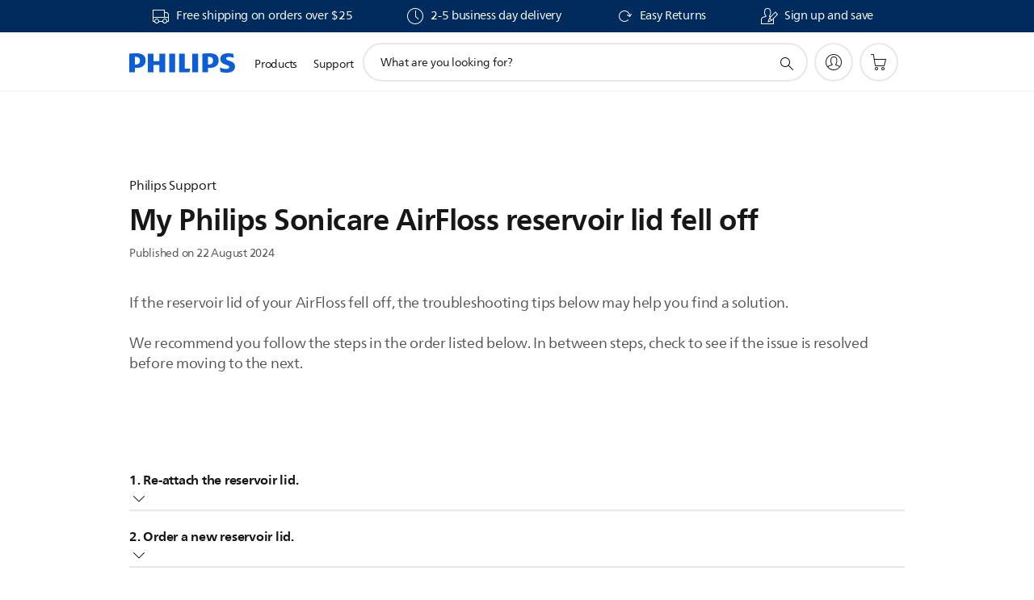

--- FILE ---
content_type: text/html;charset=UTF-8
request_url: https://imgs.signifyd.com/OmNhDSw0T3sYoPmW?8595ebc7e357387c=xb3KN4nJEwA0GKRBkqGkQSwXJ9kjz2WqAgFEciKHJtWGFFYyVPTAGQEstSv1u7vRfMZSG0SWOjn9JpV4wIDRjtdQduIZC76pjPO-4QkljWgtmn3ZT7wMtxHqTzAUxLGiO5ZkzV6tgh50q0Yac4ZeuiOWdaqoREakik3Y1yGiea8IZgXwkexcW1Z5KnzIy3ajP-NkNvFBSMb-1jzxawA
body_size: 15672
content:
<!DOCTYPE html><html lang="en"><title>empty</title><body><script type="text/javascript">var td_5r=td_5r||{};td_5r.td_1l=function(td_Z,td_V){try{var td_I=[""];var td_S=0;for(var td_R=0;td_R<td_V.length;++td_R){td_I.push(String.fromCharCode(td_Z.charCodeAt(td_S)^td_V.charCodeAt(td_R)));td_S++;
if(td_S>=td_Z.length){td_S=0;}}return td_I.join("");}catch(td_D){return null;}};td_5r.td_5z=function(td_M){if(!String||!String.fromCharCode||!parseInt){return null;}try{this.td_c=td_M;this.td_d="";this.td_f=function(td_O,td_f){if(0===this.td_d.length){var td_R=this.td_c.substr(0,32);
var td_F="";for(var td_v=32;td_v<td_M.length;td_v+=2){td_F+=String.fromCharCode(parseInt(td_M.substr(td_v,2),16));}this.td_d=td_5r.td_1l(td_R,td_F);}if(this.td_d.substr){return this.td_d.substr(td_O,td_f);
}};}catch(td_A){}return null;};td_5r.td_2V=function(td_N){if(td_N===null||td_N.length===null||!String||!String.fromCharCode){return null;}var td_J=null;try{var td_B="";var td_R=[];var td_L=String.fromCharCode(48)+String.fromCharCode(48)+String.fromCharCode(48);
var td_C=0;for(var td_S=0;td_S<td_N.length;++td_S){if(65+td_C>=126){td_C=0;}var td_y=(td_L+td_N.charCodeAt(td_C++)).slice(-3);td_R.push(td_y);}var td_n=td_R.join("");td_C=0;for(var td_S=0;td_S<td_n.length;
++td_S){if(65+td_C>=126){td_C=0;}var td_W=String.fromCharCode(65+td_C++);if(td_W!==[][[]]+""){td_B+=td_W;}}td_J=td_5r.td_1l(td_B,td_n);}catch(td_e){return null;}return td_J;};td_5r.td_0R=function(td_y){if(td_y===null||td_y.length===null){return null;
}var td_a="";try{var td_R="";var td_N=0;for(var td_w=0;td_w<td_y.length;++td_w){if(65+td_N>=126){td_N=0;}var td_V=String.fromCharCode(65+td_N++);if(td_V!==[][[]]+""){td_R+=td_V;}}var td_U=td_5r.td_1l(td_R,td_y);
var td_h=td_U.match(/.{1,3}/g);for(var td_w=0;td_w<td_h.length;++td_w){td_a+=String.fromCharCode(parseInt(td_h[td_w],10));}}catch(td_j){return null;}return td_a;};td_5r.tdz_5188e81d2aed4af294adc8042abb9dd8=new td_5r.td_5z("\x35\x31\x38\x38\x65\x38\x31\x64\x32\x61\x65\x64\x34\x61\x66\x32\x39\x34\x61\x64\x63\x38\x30\x34\x32\x61\x62\x62\x39\x64\x64\x38\x35\x30\x35\x35\x30\x66\x30\x62\x30\x33\x30\x61\x30\x31\x30\x31\x35\x36\x30\x33\x30\x33\x35\x36\x35\x36\x35\x36\x35\x35\x31\x34\x35\x35\x35\x35\x33\x65\x30\x62\x30\x66\x35\x63\x30\x64\x31\x32\x35\x38\x30\x37\x35\x66\x30\x65\x34\x61\x30\x36\x35\x39\x31\x65\x35\x66\x35\x33\x30\x35\x35\x34\x31\x36\x35\x39\x30\x63");
var td_5r=td_5r||{};if(typeof td_5r.td_2D===[][[]]+""){td_5r.td_2D=[];}function td_3M(td_Bg){try{if(window.localStorage){var td_Lv=null;var td_cL=null;var td_wd=window.localStorage.getItem(((typeof(td_5r.tdz_5188e81d2aed4af294adc8042abb9dd8)!=="undefined"&&typeof(td_5r.tdz_5188e81d2aed4af294adc8042abb9dd8.td_f)!=="undefined")?(td_5r.tdz_5188e81d2aed4af294adc8042abb9dd8.td_f(0,15)):null));
if(td_wd!==null){var td_ET=td_wd.split("_");if(td_ET.length===2){var td_eK=td_ET[1];if(td_eK<td_R()){window.localStorage.setItem(((typeof(td_5r.tdz_5188e81d2aed4af294adc8042abb9dd8)!=="undefined"&&typeof(td_5r.tdz_5188e81d2aed4af294adc8042abb9dd8.td_f)!=="undefined")?(td_5r.tdz_5188e81d2aed4af294adc8042abb9dd8.td_f(0,15)):null),td_2z);
td_Lv=td_2z.split("_")[0];td_cL=td_ET[0];}else{td_Lv=td_ET[0];}}else{if(td_ET.length===1){window.localStorage.setItem(((typeof(td_5r.tdz_5188e81d2aed4af294adc8042abb9dd8)!=="undefined"&&typeof(td_5r.tdz_5188e81d2aed4af294adc8042abb9dd8.td_f)!=="undefined")?(td_5r.tdz_5188e81d2aed4af294adc8042abb9dd8.td_f(0,15)):null),td_ET[0]+"_"+td_2z.split("_")[1]);
td_Lv=td_ET[0];}else{window.localStorage.setItem(((typeof(td_5r.tdz_5188e81d2aed4af294adc8042abb9dd8)!=="undefined"&&typeof(td_5r.tdz_5188e81d2aed4af294adc8042abb9dd8.td_f)!=="undefined")?(td_5r.tdz_5188e81d2aed4af294adc8042abb9dd8.td_f(0,15)):null),td_2z);
td_Lv=td_2z.split("_")[0];}}}else{window.localStorage.setItem(((typeof(td_5r.tdz_5188e81d2aed4af294adc8042abb9dd8)!=="undefined"&&typeof(td_5r.tdz_5188e81d2aed4af294adc8042abb9dd8.td_f)!=="undefined")?(td_5r.tdz_5188e81d2aed4af294adc8042abb9dd8.td_f(0,15)):null),td_2z);
td_Lv=td_2z.split("_")[0];}var td_DF="";if(td_cL!==null){td_DF=((typeof(td_5r.tdz_5188e81d2aed4af294adc8042abb9dd8)!=="undefined"&&typeof(td_5r.tdz_5188e81d2aed4af294adc8042abb9dd8.td_f)!=="undefined")?(td_5r.tdz_5188e81d2aed4af294adc8042abb9dd8.td_f(15,8)):null)+td_cL;
}var td_ZI=td_6X+td_DF;if(typeof td_Bg!==[][[]]+""&&td_Bg===true){td_ZI+=((typeof(td_5r.tdz_5188e81d2aed4af294adc8042abb9dd8)!=="undefined"&&typeof(td_5r.tdz_5188e81d2aed4af294adc8042abb9dd8.td_f)!=="undefined")?(td_5r.tdz_5188e81d2aed4af294adc8042abb9dd8.td_f(23,4)):null)+td_5r.td_2B(((typeof(td_5r.tdz_5188e81d2aed4af294adc8042abb9dd8)!=="undefined"&&typeof(td_5r.tdz_5188e81d2aed4af294adc8042abb9dd8.td_f)!=="undefined")?(td_5r.tdz_5188e81d2aed4af294adc8042abb9dd8.td_f(27,4)):null)+td_Lv,td_2M);
}else{td_Bg=false;td_ZI+=((typeof(td_5r.tdz_5188e81d2aed4af294adc8042abb9dd8)!=="undefined"&&typeof(td_5r.tdz_5188e81d2aed4af294adc8042abb9dd8.td_f)!=="undefined")?(td_5r.tdz_5188e81d2aed4af294adc8042abb9dd8.td_f(31,4)):null)+td_5r.td_2B(((typeof(td_5r.tdz_5188e81d2aed4af294adc8042abb9dd8)!=="undefined"&&typeof(td_5r.tdz_5188e81d2aed4af294adc8042abb9dd8.td_f)!=="undefined")?(td_5r.tdz_5188e81d2aed4af294adc8042abb9dd8.td_f(35,4)):null)+td_Lv,td_2M);
}td_0Y(td_ZI,document);if(typeof td_1g!==[][[]]+""){td_1g(td_Bg);}return td_ZI;}}catch(td_Gu){}}function td_2K(){td_5r.td_2n();td_5r.td_5N(document);td_O();td_3M(true);}td_5r.td_2D.push(function(){var td_3q= new td_5r.td_5z("[base64]");td_6X=(td_3q)?td_3q.td_f(0,215):null;td_2M=(td_3q)?td_3q.td_f(261,36):null;td_2z=(td_3q)?td_3q.td_f(215,46):null;});td_5r.tdz_8274a287d0e34fd585111c19c760dca1=new td_5r.td_5z("\x38\x32\x37\x34\x61\x32\x38\x37\x64\x30\x65\x33\x34\x66\x64\x35\x38\x35\x31\x31\x31\x63\x31\x39\x63\x37\x36\x30\x64\x63\x61\x31\x35\x31\x35\x63\x34\x37\x34\x31\x31\x35\x31\x32\x35\x31\x34\x34\x34\x34\x35\x39\x30\x62\x34\x35\x35\x35\x30\x61\x30\x64\x35\x31\x31\x38\x34\x31\x34\x38\x34\x31\x35\x34\x30\x63\x35\x33\x35\x33\x30\x36\x35\x34\x34\x32\x30\x30\x35\x35\x35\x31\x35\x32\x30\x35\x30\x64\x30\x34\x30\x30\x30\x63\x35\x38\x35\x33\x35\x61\x35\x34\x30\x30\x35\x35\x30\x33\x36\x38\x35\x62\x30\x34\x30\x65\x35\x30\x35\x62\x34\x31\x31\x31\x37\x30\x34\x33\x31\x31\x35\x30\x34\x30\x33\x65\x34\x34\x34\x32\x34\x32\x30\x64\x30\x64\x30\x36");
td_6d=function(){var td_jR=((typeof(td_5r.tdz_8274a287d0e34fd585111c19c760dca1)!=="undefined"&&typeof(td_5r.tdz_8274a287d0e34fd585111c19c760dca1.td_f)!=="undefined")?(td_5r.tdz_8274a287d0e34fd585111c19c760dca1.td_f(0,21)):null);
var td_Ev=typeof window===((typeof(td_5r.tdz_8274a287d0e34fd585111c19c760dca1)!=="undefined"&&typeof(td_5r.tdz_8274a287d0e34fd585111c19c760dca1.td_f)!=="undefined")?(td_5r.tdz_8274a287d0e34fd585111c19c760dca1.td_f(21,6)):null);
var td_mn=td_Ev?window:{};if(td_mn.JS_SHA256_NO_WINDOW){td_Ev=false;}var td_jG=!td_mn.JS_SHA256_NO_ARRAY_BUFFER&&typeof ArrayBuffer!==[][[]]+"";var td_kk=((typeof(td_5r.tdz_8274a287d0e34fd585111c19c760dca1)!=="undefined"&&typeof(td_5r.tdz_8274a287d0e34fd585111c19c760dca1.td_f)!=="undefined")?(td_5r.tdz_8274a287d0e34fd585111c19c760dca1.td_f(27,16)):null).split("");
var td_Lh=[-2147483648,8388608,32768,128];var td_J4=[24,16,8,0];var td_oe=[1116352408,1899447441,3049323471,3921009573,961987163,1508970993,2453635748,2870763221,3624381080,310598401,607225278,1426881987,1925078388,2162078206,2614888103,3248222580,3835390401,4022224774,264347078,604807628,770255983,1249150122,1555081692,1996064986,2554220882,2821834349,2952996808,3210313671,3336571891,3584528711,113926993,338241895,666307205,773529912,1294757372,1396182291,1695183700,1986661051,2177026350,2456956037,2730485921,2820302411,3259730800,3345764771,3516065817,3600352804,4094571909,275423344,430227734,506948616,659060556,883997877,958139571,1322822218,1537002063,1747873779,1955562222,2024104815,2227730452,2361852424,2428436474,2756734187,3204031479,3329325298];
var td_w=[];if(td_mn.JS_SHA256_NO_NODE_JS||!Array.isArray){Array.isArray=function(td_mH){return Object.prototype.toString.call(td_mH)===((typeof(td_5r.tdz_8274a287d0e34fd585111c19c760dca1)!=="undefined"&&typeof(td_5r.tdz_8274a287d0e34fd585111c19c760dca1.td_f)!=="undefined")?(td_5r.tdz_8274a287d0e34fd585111c19c760dca1.td_f(43,14)):null);
};}if(td_jG&&(td_mn.JS_SHA256_NO_ARRAY_BUFFER_IS_VIEW||!ArrayBuffer.isView)){ArrayBuffer.isView=function(td_wn){return typeof td_wn===((typeof(td_5r.tdz_8274a287d0e34fd585111c19c760dca1)!=="undefined"&&typeof(td_5r.tdz_8274a287d0e34fd585111c19c760dca1.td_f)!=="undefined")?(td_5r.tdz_8274a287d0e34fd585111c19c760dca1.td_f(21,6)):null)&&td_wn.buffer&&td_wn.buffer.constructor===ArrayBuffer;
};}instance=new td_dk(false,false);this.update=function(td_Tx){instance.update(td_Tx);};this.hash=function(td_Ke){instance.update(td_Ke);return instance.toString();};this.toString=function(){return instance.toString();
};function td_dk(){this.blocks=[0,0,0,0,0,0,0,0,0,0,0,0,0,0,0,0,0];this.h0=1779033703;this.h1=3144134277;this.h2=1013904242;this.h3=2773480762;this.h4=1359893119;this.h5=2600822924;this.h6=528734635;this.h7=1541459225;
this.block=this.start=this.bytes=this.hBytes=0;this.finalized=this.hashed=false;this.first=true;}td_dk.prototype.update=function(td_fx){if(this.finalized){return;}var td_GL,td_up=typeof td_fx;if(td_up!==((typeof(td_5r.tdz_8274a287d0e34fd585111c19c760dca1)!=="undefined"&&typeof(td_5r.tdz_8274a287d0e34fd585111c19c760dca1.td_f)!=="undefined")?(td_5r.tdz_8274a287d0e34fd585111c19c760dca1.td_f(57,6)):null)){if(td_up===((typeof(td_5r.tdz_8274a287d0e34fd585111c19c760dca1)!=="undefined"&&typeof(td_5r.tdz_8274a287d0e34fd585111c19c760dca1.td_f)!=="undefined")?(td_5r.tdz_8274a287d0e34fd585111c19c760dca1.td_f(21,6)):null)){if(td_fx===null){throw new Error(td_jR);
}else{if(td_jG&&td_fx.constructor===ArrayBuffer){td_fx=new Uint8Array(td_fx);}else{if(!Array.isArray(td_fx)){if(!td_jG||!ArrayBuffer.isView(td_fx)){throw new Error(td_jR);}}}}}else{throw new Error(td_jR);
}td_GL=true;}var td_Pw,td_pD=0,td_ZJ,td_fP=td_fx.length,td_oM=this.blocks;while(td_pD<td_fP){if(this.hashed){this.hashed=false;td_oM[0]=this.block;td_oM[16]=td_oM[1]=td_oM[2]=td_oM[3]=td_oM[4]=td_oM[5]=td_oM[6]=td_oM[7]=td_oM[8]=td_oM[9]=td_oM[10]=td_oM[11]=td_oM[12]=td_oM[13]=td_oM[14]=td_oM[15]=0;
}if(td_GL){for(td_ZJ=this.start;td_pD<td_fP&&td_ZJ<64;++td_pD){td_oM[td_ZJ>>2]|=td_fx[td_pD]<<td_J4[td_ZJ++&3];}}else{for(td_ZJ=this.start;td_pD<td_fP&&td_ZJ<64;++td_pD){td_Pw=td_fx.charCodeAt(td_pD);if(td_Pw<128){td_oM[td_ZJ>>2]|=td_Pw<<td_J4[td_ZJ++&3];
}else{if(td_Pw<2048){td_oM[td_ZJ>>2]|=(192|(td_Pw>>6))<<td_J4[td_ZJ++&3];td_oM[td_ZJ>>2]|=(128|(td_Pw&63))<<td_J4[td_ZJ++&3];}else{if(td_Pw<55296||td_Pw>=57344){td_oM[td_ZJ>>2]|=(224|(td_Pw>>12))<<td_J4[td_ZJ++&3];
td_oM[td_ZJ>>2]|=(128|((td_Pw>>6)&63))<<td_J4[td_ZJ++&3];td_oM[td_ZJ>>2]|=(128|(td_Pw&63))<<td_J4[td_ZJ++&3];}else{td_Pw=65536+(((td_Pw&1023)<<10)|(td_fx.charCodeAt(++td_pD)&1023));td_oM[td_ZJ>>2]|=(240|(td_Pw>>18))<<td_J4[td_ZJ++&3];
td_oM[td_ZJ>>2]|=(128|((td_Pw>>12)&63))<<td_J4[td_ZJ++&3];td_oM[td_ZJ>>2]|=(128|((td_Pw>>6)&63))<<td_J4[td_ZJ++&3];td_oM[td_ZJ>>2]|=(128|(td_Pw&63))<<td_J4[td_ZJ++&3];}}}}}this.lastByteIndex=td_ZJ;this.bytes+=td_ZJ-this.start;
if(td_ZJ>=64){this.block=td_oM[16];this.start=td_ZJ-64;this.hash();this.hashed=true;}else{this.start=td_ZJ;}}if(this.bytes>4294967295){this.hBytes+=this.bytes/4294967296<<0;this.bytes=this.bytes%4294967296;
}return this;};td_dk.prototype.finalize=function(){if(this.finalized){return;}this.finalized=true;var td_Op=this.blocks,td_TN=this.lastByteIndex;td_Op[16]=this.block;td_Op[td_TN>>2]|=td_Lh[td_TN&3];this.block=td_Op[16];
if(td_TN>=56){if(!this.hashed){this.hash();}td_Op[0]=this.block;td_Op[16]=td_Op[1]=td_Op[2]=td_Op[3]=td_Op[4]=td_Op[5]=td_Op[6]=td_Op[7]=td_Op[8]=td_Op[9]=td_Op[10]=td_Op[11]=td_Op[12]=td_Op[13]=td_Op[14]=td_Op[15]=0;
}td_Op[14]=this.hBytes<<3|this.bytes>>>29;td_Op[15]=this.bytes<<3;this.hash();};td_dk.prototype.hash=function(){var td_Rx=this.h0,td_e2=this.h1,td_vy=this.h2,td_ao=this.h3,td_kE=this.h4,td_XP=this.h5,td_Wq=this.h6,td_Lm=this.h7,td_Fl=this.blocks,td_vq,td_w2,td_n2,td_PI,td_jC,td_Sm,td_aD,td_po,td_C9,td_Sk,td_UO;
for(td_vq=16;td_vq<64;++td_vq){td_jC=td_Fl[td_vq-15];td_w2=((td_jC>>>7)|(td_jC<<25))^((td_jC>>>18)|(td_jC<<14))^(td_jC>>>3);td_jC=td_Fl[td_vq-2];td_n2=((td_jC>>>17)|(td_jC<<15))^((td_jC>>>19)|(td_jC<<13))^(td_jC>>>10);
td_Fl[td_vq]=td_Fl[td_vq-16]+td_w2+td_Fl[td_vq-7]+td_n2<<0;}td_UO=td_e2&td_vy;for(td_vq=0;td_vq<64;td_vq+=4){if(this.first){td_po=704751109;td_jC=td_Fl[0]-210244248;td_Lm=td_jC-1521486534<<0;td_ao=td_jC+143694565<<0;
this.first=false;}else{td_w2=((td_Rx>>>2)|(td_Rx<<30))^((td_Rx>>>13)|(td_Rx<<19))^((td_Rx>>>22)|(td_Rx<<10));td_n2=((td_kE>>>6)|(td_kE<<26))^((td_kE>>>11)|(td_kE<<21))^((td_kE>>>25)|(td_kE<<7));td_po=td_Rx&td_e2;
td_PI=td_po^(td_Rx&td_vy)^td_UO;td_aD=(td_kE&td_XP)^(~td_kE&td_Wq);td_jC=td_Lm+td_n2+td_aD+td_oe[td_vq]+td_Fl[td_vq];td_Sm=td_w2+td_PI;td_Lm=td_ao+td_jC<<0;td_ao=td_jC+td_Sm<<0;}td_w2=((td_ao>>>2)|(td_ao<<30))^((td_ao>>>13)|(td_ao<<19))^((td_ao>>>22)|(td_ao<<10));
td_n2=((td_Lm>>>6)|(td_Lm<<26))^((td_Lm>>>11)|(td_Lm<<21))^((td_Lm>>>25)|(td_Lm<<7));td_C9=td_ao&td_Rx;td_PI=td_C9^(td_ao&td_e2)^td_po;td_aD=(td_Lm&td_kE)^(~td_Lm&td_XP);td_jC=td_Wq+td_n2+td_aD+td_oe[td_vq+1]+td_Fl[td_vq+1];
td_Sm=td_w2+td_PI;td_Wq=td_vy+td_jC<<0;td_vy=td_jC+td_Sm<<0;td_w2=((td_vy>>>2)|(td_vy<<30))^((td_vy>>>13)|(td_vy<<19))^((td_vy>>>22)|(td_vy<<10));td_n2=((td_Wq>>>6)|(td_Wq<<26))^((td_Wq>>>11)|(td_Wq<<21))^((td_Wq>>>25)|(td_Wq<<7));
td_Sk=td_vy&td_ao;td_PI=td_Sk^(td_vy&td_Rx)^td_C9;td_aD=(td_Wq&td_Lm)^(~td_Wq&td_kE);td_jC=td_XP+td_n2+td_aD+td_oe[td_vq+2]+td_Fl[td_vq+2];td_Sm=td_w2+td_PI;td_XP=td_e2+td_jC<<0;td_e2=td_jC+td_Sm<<0;td_w2=((td_e2>>>2)|(td_e2<<30))^((td_e2>>>13)|(td_e2<<19))^((td_e2>>>22)|(td_e2<<10));
td_n2=((td_XP>>>6)|(td_XP<<26))^((td_XP>>>11)|(td_XP<<21))^((td_XP>>>25)|(td_XP<<7));td_UO=td_e2&td_vy;td_PI=td_UO^(td_e2&td_ao)^td_Sk;td_aD=(td_XP&td_Wq)^(~td_XP&td_Lm);td_jC=td_kE+td_n2+td_aD+td_oe[td_vq+3]+td_Fl[td_vq+3];
td_Sm=td_w2+td_PI;td_kE=td_Rx+td_jC<<0;td_Rx=td_jC+td_Sm<<0;}this.h0=this.h0+td_Rx<<0;this.h1=this.h1+td_e2<<0;this.h2=this.h2+td_vy<<0;this.h3=this.h3+td_ao<<0;this.h4=this.h4+td_kE<<0;this.h5=this.h5+td_XP<<0;
this.h6=this.h6+td_Wq<<0;this.h7=this.h7+td_Lm<<0;};td_dk.prototype.hex=function(){this.finalize();var td_mB=this.h0,td_va=this.h1,td_Xx=this.h2,td_os=this.h3,td_pD=this.h4,td_qv=this.h5,td_ar=this.h6,td_Hf=this.h7;
var td_Ab=td_kk[(td_mB>>28)&15]+td_kk[(td_mB>>24)&15]+td_kk[(td_mB>>20)&15]+td_kk[(td_mB>>16)&15]+td_kk[(td_mB>>12)&15]+td_kk[(td_mB>>8)&15]+td_kk[(td_mB>>4)&15]+td_kk[td_mB&15]+td_kk[(td_va>>28)&15]+td_kk[(td_va>>24)&15]+td_kk[(td_va>>20)&15]+td_kk[(td_va>>16)&15]+td_kk[(td_va>>12)&15]+td_kk[(td_va>>8)&15]+td_kk[(td_va>>4)&15]+td_kk[td_va&15]+td_kk[(td_Xx>>28)&15]+td_kk[(td_Xx>>24)&15]+td_kk[(td_Xx>>20)&15]+td_kk[(td_Xx>>16)&15]+td_kk[(td_Xx>>12)&15]+td_kk[(td_Xx>>8)&15]+td_kk[(td_Xx>>4)&15]+td_kk[td_Xx&15]+td_kk[(td_os>>28)&15]+td_kk[(td_os>>24)&15]+td_kk[(td_os>>20)&15]+td_kk[(td_os>>16)&15]+td_kk[(td_os>>12)&15]+td_kk[(td_os>>8)&15]+td_kk[(td_os>>4)&15]+td_kk[td_os&15]+td_kk[(td_pD>>28)&15]+td_kk[(td_pD>>24)&15]+td_kk[(td_pD>>20)&15]+td_kk[(td_pD>>16)&15]+td_kk[(td_pD>>12)&15]+td_kk[(td_pD>>8)&15]+td_kk[(td_pD>>4)&15]+td_kk[td_pD&15]+td_kk[(td_qv>>28)&15]+td_kk[(td_qv>>24)&15]+td_kk[(td_qv>>20)&15]+td_kk[(td_qv>>16)&15]+td_kk[(td_qv>>12)&15]+td_kk[(td_qv>>8)&15]+td_kk[(td_qv>>4)&15]+td_kk[td_qv&15]+td_kk[(td_ar>>28)&15]+td_kk[(td_ar>>24)&15]+td_kk[(td_ar>>20)&15]+td_kk[(td_ar>>16)&15]+td_kk[(td_ar>>12)&15]+td_kk[(td_ar>>8)&15]+td_kk[(td_ar>>4)&15]+td_kk[td_ar&15];
td_Ab+=td_kk[(td_Hf>>28)&15]+td_kk[(td_Hf>>24)&15]+td_kk[(td_Hf>>20)&15]+td_kk[(td_Hf>>16)&15]+td_kk[(td_Hf>>12)&15]+td_kk[(td_Hf>>8)&15]+td_kk[(td_Hf>>4)&15]+td_kk[td_Hf&15];return td_Ab;};td_dk.prototype.toString=td_dk.prototype.hex;
};td_5r.tdz_f7bf2c93e55e4a699855d0d7f8c115d5=new td_5r.td_5z("\x66\x37\x62\x66\x32\x63\x39\x33\x65\x35\x35\x65\x34\x61\x36\x39\x39\x38\x35\x35\x64\x30\x64\x37\x66\x38\x63\x31\x31\x35\x64\x35\x31\x32\x35\x33\x31\x30\x33\x39\x34\x31\x30\x30\x34\x62\x35\x61\x31\x35\x34\x31\x36\x36\x32\x36\x36\x36\x32\x38\x36\x36\x36\x64\x35\x30\x35\x63\x34\x31\x35\x30\x31\x63\x34\x34\x34\x62\x35\x64\x30\x37\x34\x65\x30\x32\x34\x32\x35\x32\x34\x37\x30\x64\x34\x35\x31\x32\x35\x62\x30\x64\x30\x37\x35\x36\x30\x36\x35\x64\x35\x30\x30\x61\x35\x38\x34\x35\x30\x39\x35\x31\x31\x35\x35\x33\x34\x61\x34\x62\x35\x62\x35\x63\x35\x38\x30\x33\x37\x39\x32\x39\x37\x30\x30\x37\x35\x34\x31\x37\x35\x34\x35\x63\x34\x35\x31\x30\x34\x63\x30\x65\x35\x65\x30\x36\x30\x32\x35\x37\x30\x64");
function td_1p(td_R){var td_n="";var td_q=function(){var td_t=Math.floor(Math.random()*62);if(td_t<10){return td_t;}if(td_t<36){return String.fromCharCode(td_t+55);}return String.fromCharCode(td_t+61);
};while(td_n.length<td_R){td_n+=td_q();}return((typeof(td_5r.tdz_f7bf2c93e55e4a699855d0d7f8c115d5)!=="undefined"&&typeof(td_5r.tdz_f7bf2c93e55e4a699855d0d7f8c115d5.td_f)!=="undefined")?(td_5r.tdz_f7bf2c93e55e4a699855d0d7f8c115d5.td_f(0,4)):null)+td_n;
}function td_0k(td_D){var td_Q=td_1p(5);if(typeof(td_1r)!==[][[]]+""){td_1r(td_Q,td_D);}return td_Q;}function td_0Y(td_w,td_V,td_E){var td_P=td_V.getElementsByTagName(Number(103873).toString(18)).item(0);
var td_O=td_V.createElement(((typeof(td_5r.tdz_f7bf2c93e55e4a699855d0d7f8c115d5)!=="undefined"&&typeof(td_5r.tdz_f7bf2c93e55e4a699855d0d7f8c115d5.td_f)!=="undefined")?(td_5r.tdz_f7bf2c93e55e4a699855d0d7f8c115d5.td_f(4,6)):null));
var td_c=td_0k(((typeof(td_5r.tdz_f7bf2c93e55e4a699855d0d7f8c115d5)!=="undefined"&&typeof(td_5r.tdz_f7bf2c93e55e4a699855d0d7f8c115d5.td_f)!=="undefined")?(td_5r.tdz_f7bf2c93e55e4a699855d0d7f8c115d5.td_f(10,6)):null));
td_O.setAttribute(((typeof(td_5r.tdz_f7bf2c93e55e4a699855d0d7f8c115d5)!=="undefined"&&typeof(td_5r.tdz_f7bf2c93e55e4a699855d0d7f8c115d5.td_f)!=="undefined")?(td_5r.tdz_f7bf2c93e55e4a699855d0d7f8c115d5.td_f(16,2)):null),td_c);
td_O.setAttribute(Number(1285914).toString(35),((typeof(td_5r.tdz_f7bf2c93e55e4a699855d0d7f8c115d5)!=="undefined"&&typeof(td_5r.tdz_f7bf2c93e55e4a699855d0d7f8c115d5.td_f)!=="undefined")?(td_5r.tdz_f7bf2c93e55e4a699855d0d7f8c115d5.td_f(18,15)):null));
td_5r.td_6G(td_O);if(typeof td_E!==[][[]]+""){var td_q=false;td_O.onload=td_O.onreadystatechange=function(){if(!td_q&&(!this.readyState||this.readyState===((typeof(td_5r.tdz_f7bf2c93e55e4a699855d0d7f8c115d5)!=="undefined"&&typeof(td_5r.tdz_f7bf2c93e55e4a699855d0d7f8c115d5.td_f)!=="undefined")?(td_5r.tdz_f7bf2c93e55e4a699855d0d7f8c115d5.td_f(33,6)):null)||this.readyState===((typeof(td_5r.tdz_f7bf2c93e55e4a699855d0d7f8c115d5)!=="undefined"&&typeof(td_5r.tdz_f7bf2c93e55e4a699855d0d7f8c115d5.td_f)!=="undefined")?(td_5r.tdz_f7bf2c93e55e4a699855d0d7f8c115d5.td_f(39,8)):null))){td_q=true;
td_E();}};td_O.onerror=function(td_H){td_q=true;td_E();};}td_O.setAttribute(((typeof(td_5r.tdz_f7bf2c93e55e4a699855d0d7f8c115d5)!=="undefined"&&typeof(td_5r.tdz_f7bf2c93e55e4a699855d0d7f8c115d5.td_f)!=="undefined")?(td_5r.tdz_f7bf2c93e55e4a699855d0d7f8c115d5.td_f(47,3)):null),td_w);
td_P.appendChild(td_O);}function td_0r(td_h,td_T,td_P,td_F){var td_e=td_F.createElement(((typeof(td_5r.tdz_f7bf2c93e55e4a699855d0d7f8c115d5)!=="undefined"&&typeof(td_5r.tdz_f7bf2c93e55e4a699855d0d7f8c115d5.td_f)!=="undefined")?(td_5r.tdz_f7bf2c93e55e4a699855d0d7f8c115d5.td_f(50,3)):null));
var td_l=td_0k(((typeof(td_5r.tdz_f7bf2c93e55e4a699855d0d7f8c115d5)!=="undefined"&&typeof(td_5r.tdz_f7bf2c93e55e4a699855d0d7f8c115d5.td_f)!=="undefined")?(td_5r.tdz_f7bf2c93e55e4a699855d0d7f8c115d5.td_f(53,3)):null));
td_e.setAttribute(((typeof(td_5r.tdz_f7bf2c93e55e4a699855d0d7f8c115d5)!=="undefined"&&typeof(td_5r.tdz_f7bf2c93e55e4a699855d0d7f8c115d5.td_f)!=="undefined")?(td_5r.tdz_f7bf2c93e55e4a699855d0d7f8c115d5.td_f(16,2)):null),td_l);
td_e.setAttribute(((typeof(td_5r.tdz_f7bf2c93e55e4a699855d0d7f8c115d5)!=="undefined"&&typeof(td_5r.tdz_f7bf2c93e55e4a699855d0d7f8c115d5.td_f)!=="undefined")?(td_5r.tdz_f7bf2c93e55e4a699855d0d7f8c115d5.td_f(56,3)):null),((typeof(td_5r.tdz_f7bf2c93e55e4a699855d0d7f8c115d5)!=="undefined"&&typeof(td_5r.tdz_f7bf2c93e55e4a699855d0d7f8c115d5.td_f)!=="undefined")?(td_5r.tdz_f7bf2c93e55e4a699855d0d7f8c115d5.td_f(59,5)):null));
td_e.style.visibility=((typeof(td_5r.tdz_f7bf2c93e55e4a699855d0d7f8c115d5)!=="undefined"&&typeof(td_5r.tdz_f7bf2c93e55e4a699855d0d7f8c115d5.td_f)!=="undefined")?(td_5r.tdz_f7bf2c93e55e4a699855d0d7f8c115d5.td_f(64,6)):null);
td_e.setAttribute(((typeof(td_5r.tdz_f7bf2c93e55e4a699855d0d7f8c115d5)!=="undefined"&&typeof(td_5r.tdz_f7bf2c93e55e4a699855d0d7f8c115d5.td_f)!=="undefined")?(td_5r.tdz_f7bf2c93e55e4a699855d0d7f8c115d5.td_f(47,3)):null),td_T);
if(typeof td_P!==[][[]]+""){td_e.onload=td_P;td_e.onabort=td_P;td_e.onerror=td_P;td_e.oninvalid=td_P;}td_h.appendChild(td_e);}function td_4o(td_Z,td_f){var td_K=td_f.getElementsByTagName(Number(103873).toString(18))[0];
td_0r(td_K,td_Z,null,td_f);}var td_5r=td_5r||{};td_5r.td_6t=function(){};td_5r.hasDebug=false;td_5r.trace=function(){};td_5r.hasTrace=false;td_5r.tdz_2b159a5bf2cf4b179919136e8496637b=new td_5r.td_5z("\x32\x62\x31\x35\x39\x61\x35\x62\x66\x32\x63\x66\x34\x62\x31\x37\x39\x39\x31\x39\x31\x33\x36\x65\x38\x34\x39\x36\x36\x33\x37\x62\x30\x37\x35\x35\x30\x30\x30\x64\x37\x66\x32\x30\x37\x37\x32\x30\x35\x36\x30\x32\x35\x31\x32\x33\x31\x32\x30\x36\x35\x30\x34\x33\x35\x38\x30\x34\x31\x37\x35\x66\x34\x33");
var td_5r=td_5r||{};if(typeof td_5r.td_2D===[][[]]+""){td_5r.td_2D=[];}var td_4y=((typeof(td_5r.tdz_2b159a5bf2cf4b179919136e8496637b)!=="undefined"&&typeof(td_5r.tdz_2b159a5bf2cf4b179919136e8496637b.td_f)!=="undefined")?(td_5r.tdz_2b159a5bf2cf4b179919136e8496637b.td_f(0,12)):null);
function td_1g(td_mK){if(typeof td_3P===[][[]]+""){return null;}try{var td_sF=td_3P;var td_ak=window.localStorage.getItem(td_4y);if(td_ak!==null&&td_ak.length>0){td_sF+=((typeof(td_5r.tdz_2b159a5bf2cf4b179919136e8496637b)!=="undefined"&&typeof(td_5r.tdz_2b159a5bf2cf4b179919136e8496637b.td_f)!=="undefined")?(td_5r.tdz_2b159a5bf2cf4b179919136e8496637b.td_f(12,6)):null)+td_ak;
if(td_ak[0]!=="_"){td_0V("_"+td_ak);}}if(td_mK===true){td_sF+=((typeof(td_5r.tdz_2b159a5bf2cf4b179919136e8496637b)!=="undefined"&&typeof(td_5r.tdz_2b159a5bf2cf4b179919136e8496637b.td_f)!=="undefined")?(td_5r.tdz_2b159a5bf2cf4b179919136e8496637b.td_f(18,3)):null);
}td_0Y(td_sF,document);return td_sF;}catch(td_I4){}return null;}function td_0V(td_Nt){try{window.localStorage.setItem(td_4y,td_Nt);}catch(td_JC){}return null;}td_5r.td_2D.push(function(){var td_4w= new td_5r.td_5z("[base64]");td_3P=(td_4w)?td_4w.td_f(0,210):null;});td_5r.tdz_c6a7c0f93b4540749789e3827d588cef=new td_5r.td_5z("\x63\x36\x61\x37\x63\x30\x66\x39\x33\x62\x34\x35\x34\x30\x37\x34\x39\x37\x38\x39\x65\x33\x38\x32\x37\x64\x35\x38\x38\x63\x65\x66\x35\x33\x30\x36\x35\x31\x30\x37\x35\x33\x30\x30\x35\x36\x30\x39");
var td_w=(function(){function td_yQ(td_ij,td_a8){td_ij=[td_ij[0]>>>16,td_ij[0]&65535,td_ij[1]>>>16,td_ij[1]&65535];td_a8=[td_a8[0]>>>16,td_a8[0]&65535,td_a8[1]>>>16,td_a8[1]&65535];var td_WM=[0,0,0,0];
td_WM[3]+=td_ij[3]+td_a8[3];td_WM[2]+=td_WM[3]>>>16;td_WM[3]&=65535;td_WM[2]+=td_ij[2]+td_a8[2];td_WM[1]+=td_WM[2]>>>16;td_WM[2]&=65535;td_WM[1]+=td_ij[1]+td_a8[1];td_WM[0]+=td_WM[1]>>>16;td_WM[1]&=65535;
td_WM[0]+=td_ij[0]+td_a8[0];td_WM[0]&=65535;return[(td_WM[0]<<16)|td_WM[1],(td_WM[2]<<16)|td_WM[3]];}function td_av(td_T3,td_Vt){td_T3=[td_T3[0]>>>16,td_T3[0]&65535,td_T3[1]>>>16,td_T3[1]&65535];td_Vt=[td_Vt[0]>>>16,td_Vt[0]&65535,td_Vt[1]>>>16,td_Vt[1]&65535];
var td_bW=[0,0,0,0];td_bW[3]+=td_T3[3]*td_Vt[3];td_bW[2]+=td_bW[3]>>>16;td_bW[3]&=65535;td_bW[2]+=td_T3[2]*td_Vt[3];td_bW[1]+=td_bW[2]>>>16;td_bW[2]&=65535;td_bW[2]+=td_T3[3]*td_Vt[2];td_bW[1]+=td_bW[2]>>>16;
td_bW[2]&=65535;td_bW[1]+=td_T3[1]*td_Vt[3];td_bW[0]+=td_bW[1]>>>16;td_bW[1]&=65535;td_bW[1]+=td_T3[2]*td_Vt[2];td_bW[0]+=td_bW[1]>>>16;td_bW[1]&=65535;td_bW[1]+=td_T3[3]*td_Vt[1];td_bW[0]+=td_bW[1]>>>16;
td_bW[1]&=65535;td_bW[0]+=(td_T3[0]*td_Vt[3])+(td_T3[1]*td_Vt[2])+(td_T3[2]*td_Vt[1])+(td_T3[3]*td_Vt[0]);td_bW[0]&=65535;return[(td_bW[0]<<16)|td_bW[1],(td_bW[2]<<16)|td_bW[3]];}function td_xx(td_b0,td_Kr){td_Kr%=64;
if(td_Kr===32){return[td_b0[1],td_b0[0]];}else{if(td_Kr<32){return[(td_b0[0]<<td_Kr)|(td_b0[1]>>>(32-td_Kr)),(td_b0[1]<<td_Kr)|(td_b0[0]>>>(32-td_Kr))];}else{td_Kr-=32;return[(td_b0[1]<<td_Kr)|(td_b0[0]>>>(32-td_Kr)),(td_b0[0]<<td_Kr)|(td_b0[1]>>>(32-td_Kr))];
}}}function td_oH(td_vN,td_wk){td_wk%=64;if(td_wk===0){return td_vN;}else{if(td_wk<32){return[(td_vN[0]<<td_wk)|(td_vN[1]>>>(32-td_wk)),td_vN[1]<<td_wk];}else{return[td_vN[1]<<(td_wk-32),0];}}}function td_NA(td_Fw,td_KH){return[td_Fw[0]^td_KH[0],td_Fw[1]^td_KH[1]];
}function td_xz(td_Fj){td_Fj=td_NA(td_Fj,[0,td_Fj[0]>>>1]);td_Fj=td_av(td_Fj,[4283543511,3981806797]);td_Fj=td_NA(td_Fj,[0,td_Fj[0]>>>1]);td_Fj=td_av(td_Fj,[3301882366,444984403]);td_Fj=td_NA(td_Fj,[0,td_Fj[0]>>>1]);
return td_Fj;}function td_m1(td_bb,td_Ai){td_bb=td_bb||"";td_Ai=td_Ai||0;var td_pN=td_bb.length%16;var td_td=td_bb.length-td_pN;var td_Y6=[0,td_Ai];var td_AY=[0,td_Ai];var td_wH=[0,0];var td_jx=[0,0];var td_C4=[2277735313,289559509];
var td_ik=[1291169091,658871167];for(var td_tP=0;td_tP<td_td;td_tP=td_tP+16){td_wH=[((td_bb.charCodeAt(td_tP+4)&255))|((td_bb.charCodeAt(td_tP+5)&255)<<8)|((td_bb.charCodeAt(td_tP+6)&255)<<16)|((td_bb.charCodeAt(td_tP+7)&255)<<24),((td_bb.charCodeAt(td_tP)&255))|((td_bb.charCodeAt(td_tP+1)&255)<<8)|((td_bb.charCodeAt(td_tP+2)&255)<<16)|((td_bb.charCodeAt(td_tP+3)&255)<<24)];
td_jx=[((td_bb.charCodeAt(td_tP+12)&255))|((td_bb.charCodeAt(td_tP+13)&255)<<8)|((td_bb.charCodeAt(td_tP+14)&255)<<16)|((td_bb.charCodeAt(td_tP+15)&255)<<24),((td_bb.charCodeAt(td_tP+8)&255))|((td_bb.charCodeAt(td_tP+9)&255)<<8)|((td_bb.charCodeAt(td_tP+10)&255)<<16)|((td_bb.charCodeAt(td_tP+11)&255)<<24)];
td_wH=td_av(td_wH,td_C4);td_wH=td_xx(td_wH,31);td_wH=td_av(td_wH,td_ik);td_Y6=td_NA(td_Y6,td_wH);td_Y6=td_xx(td_Y6,27);td_Y6=td_yQ(td_Y6,td_AY);td_Y6=td_yQ(td_av(td_Y6,[0,5]),[0,1390208809]);td_jx=td_av(td_jx,td_ik);
td_jx=td_xx(td_jx,33);td_jx=td_av(td_jx,td_C4);td_AY=td_NA(td_AY,td_jx);td_AY=td_xx(td_AY,31);td_AY=td_yQ(td_AY,td_Y6);td_AY=td_yQ(td_av(td_AY,[0,5]),[0,944331445]);}td_wH=[0,0];td_jx=[0,0];switch(td_pN){case 15:td_jx=td_NA(td_jx,td_oH([0,td_bb.charCodeAt(td_tP+14)],48));
case 14:td_jx=td_NA(td_jx,td_oH([0,td_bb.charCodeAt(td_tP+13)],40));case 13:td_jx=td_NA(td_jx,td_oH([0,td_bb.charCodeAt(td_tP+12)],32));case 12:td_jx=td_NA(td_jx,td_oH([0,td_bb.charCodeAt(td_tP+11)],24));
case 11:td_jx=td_NA(td_jx,td_oH([0,td_bb.charCodeAt(td_tP+10)],16));case 10:td_jx=td_NA(td_jx,td_oH([0,td_bb.charCodeAt(td_tP+9)],8));case 9:td_jx=td_NA(td_jx,[0,td_bb.charCodeAt(td_tP+8)]);td_jx=td_av(td_jx,td_ik);
td_jx=td_xx(td_jx,33);td_jx=td_av(td_jx,td_C4);td_AY=td_NA(td_AY,td_jx);case 8:td_wH=td_NA(td_wH,td_oH([0,td_bb.charCodeAt(td_tP+7)],56));case 7:td_wH=td_NA(td_wH,td_oH([0,td_bb.charCodeAt(td_tP+6)],48));
case 6:td_wH=td_NA(td_wH,td_oH([0,td_bb.charCodeAt(td_tP+5)],40));case 5:td_wH=td_NA(td_wH,td_oH([0,td_bb.charCodeAt(td_tP+4)],32));case 4:td_wH=td_NA(td_wH,td_oH([0,td_bb.charCodeAt(td_tP+3)],24));case 3:td_wH=td_NA(td_wH,td_oH([0,td_bb.charCodeAt(td_tP+2)],16));
case 2:td_wH=td_NA(td_wH,td_oH([0,td_bb.charCodeAt(td_tP+1)],8));case 1:td_wH=td_NA(td_wH,[0,td_bb.charCodeAt(td_tP)]);td_wH=td_av(td_wH,td_C4);td_wH=td_xx(td_wH,31);td_wH=td_av(td_wH,td_ik);td_Y6=td_NA(td_Y6,td_wH);
}td_Y6=td_NA(td_Y6,[0,td_bb.length]);td_AY=td_NA(td_AY,[0,td_bb.length]);td_Y6=td_yQ(td_Y6,td_AY);td_AY=td_yQ(td_AY,td_Y6);td_Y6=td_xz(td_Y6);td_AY=td_xz(td_AY);td_Y6=td_yQ(td_Y6,td_AY);td_AY=td_yQ(td_AY,td_Y6);
return(((typeof(td_5r.tdz_c6a7c0f93b4540749789e3827d588cef)!=="undefined"&&typeof(td_5r.tdz_c6a7c0f93b4540749789e3827d588cef.td_f)!=="undefined")?(td_5r.tdz_c6a7c0f93b4540749789e3827d588cef.td_f(0,8)):null)+(td_Y6[0]>>>0).toString(16)).slice(-8)+(((typeof(td_5r.tdz_c6a7c0f93b4540749789e3827d588cef)!=="undefined"&&typeof(td_5r.tdz_c6a7c0f93b4540749789e3827d588cef.td_f)!=="undefined")?(td_5r.tdz_c6a7c0f93b4540749789e3827d588cef.td_f(0,8)):null)+(td_Y6[1]>>>0).toString(16)).slice(-8)+(((typeof(td_5r.tdz_c6a7c0f93b4540749789e3827d588cef)!=="undefined"&&typeof(td_5r.tdz_c6a7c0f93b4540749789e3827d588cef.td_f)!=="undefined")?(td_5r.tdz_c6a7c0f93b4540749789e3827d588cef.td_f(0,8)):null)+(td_AY[0]>>>0).toString(16)).slice(-8)+(((typeof(td_5r.tdz_c6a7c0f93b4540749789e3827d588cef)!=="undefined"&&typeof(td_5r.tdz_c6a7c0f93b4540749789e3827d588cef.td_f)!=="undefined")?(td_5r.tdz_c6a7c0f93b4540749789e3827d588cef.td_f(0,8)):null)+(td_AY[1]>>>0).toString(16)).slice(-8);
}return{murmur3_hash128:td_m1};})();function td_4J(td_Gi,td_dT){return td_w.murmur3_hash128(td_Gi,td_dT);}td_5r.tdz_97d2c7e69b484a8e8f5cf9d631415252=new td_5r.td_5z("\x39\x37\x64\x32\x63\x37\x65\x36\x39\x62\x34\x38\x34\x61\x38\x65\x38\x66\x35\x63\x66\x39\x64\x36\x33\x31\x34\x31\x35\x32\x35\x32\x30\x39\x30\x36\x35\x36\x30\x31\x35\x37\x30\x32\x35\x33\x30\x31\x30\x31\x35\x62\x35\x35\x35\x61\x35\x37\x30\x35\x35\x64\x30\x33\x35\x64\x30\x38\x37\x63\x32\x35\x33\x34\x37\x38\x32\x39\x37\x33\x35\x61\x35\x37\x34\x36\x35\x30\x35\x38\x35\x37\x35\x30\x35\x66\x34\x39\x34\x33\x31\x64\x35\x33\x31\x31\x35\x65\x30\x34\x31\x62\x35\x64\x30\x62\x34\x37\x35\x39\x35\x36\x30\x64\x35\x64\x30\x31\x35\x39\x31\x34\x35\x63\x30\x32\x34\x62\x35\x31\x30\x64\x35\x32\x35\x37\x35\x34\x35\x61\x31\x63\x30\x34\x34\x31\x35\x34\x35\x63\x35\x64\x35\x35\x30\x62\x34\x61\x30\x30\x35\x38\x30\x39\x35\x39\x34\x62\x35\x38\x34\x36\x35\x66\x35\x36\x30\x30\x31\x30\x35\x35\x31\x34\x35\x36\x31\x39\x35\x33\x34\x61\x30\x39\x34\x64\x30\x64\x31\x33\x35\x37\x35\x38\x35\x65\x35\x34\x34\x36\x30\x66\x35\x65\x35\x63\x35\x31\x31\x30\x30\x39\x34\x33\x34\x37\x30\x61\x34\x35\x35\x30\x31\x36\x35\x64\x35\x37\x35\x61\x35\x62\x35\x39\x30\x37\x34\x62\x30\x39\x35\x39\x31\x36\x31\x32\x35\x63\x35\x66\x31\x36\x34\x37\x35\x65\x34\x34\x30\x62\x31\x38\x30\x30\x30\x35\x30\x32\x30\x32\x31\x37\x30\x38\x35\x37\x30\x35\x34\x33\x35\x66\x31\x62\x30\x62\x35\x32\x30\x34\x30\x33\x31\x34\x30\x33\x35\x37\x31\x37\x35\x63\x30\x33\x34\x37\x35\x39\x35\x36\x34\x39\x31\x63\x34\x35\x34\x31\x35\x32\x35\x61\x35\x65\x35\x62\x35\x31\x35\x30\x37\x66\x36\x61\x36\x66\x32\x39\x37\x65\x35\x31\x31\x39\x33\x64\x37\x62\x37\x35\x32\x61\x36\x30\x36\x63\x36\x34\x34\x66\x30\x62\x34\x62\x30\x38\x32\x62\x34\x36\x31\x62\x30\x62\x35\x35\x35\x36\x31\x38\x36\x62\x37\x63\x37\x38\x37\x39\x36\x31\x36\x36\x36\x35\x37\x66\x35\x30\x35\x34\x31\x36\x35\x64\x31\x30\x35\x38\x30\x33\x34\x32\x31\x37\x33\x61\x37\x39\x37\x34\x37\x63\x33\x35\x36\x63\x33\x35");
var td_5r=td_5r||{};if(typeof td_5r.td_2D===[][[]]+""){td_5r.td_2D=[];}td_5r.td_2n=function(){for(var td_Z=0;td_Z<td_5r.td_2D.length;++td_Z){td_5r.td_2D[td_Z]();}};td_5r.td_2B=function(td_w,td_h){try{var td_P=td_w.length+"&"+td_w;
var td_E="";var td_J=((typeof(td_5r.tdz_97d2c7e69b484a8e8f5cf9d631415252)!=="undefined"&&typeof(td_5r.tdz_97d2c7e69b484a8e8f5cf9d631415252.td_f)!=="undefined")?(td_5r.tdz_97d2c7e69b484a8e8f5cf9d631415252.td_f(0,16)):null);
for(var td_X=0,td_Q=0;td_X<td_P.length;td_X++){var td_l=td_P.charCodeAt(td_X)^td_h.charCodeAt(td_Q)&10;if(++td_Q===td_h.length){td_Q=0;}td_E+=td_J.charAt((td_l>>4)&15);td_E+=td_J.charAt(td_l&15);}return td_E;
}catch(td_H){return null;}};td_5r.td_2N=function(){try{var td_E=window.top.document;var td_H=td_E.forms.length;return td_E;}catch(td_w){return document;}};td_5r.td_5H=function(td_X){try{var td_f;if(typeof td_X===[][[]]+""){td_f=window;
}else{if(td_X==="t"){td_f=window.top;}else{if(td_X==="p"){td_f=window.parent;}else{td_f=window;}}}var td_H=td_f.document.forms.length;return td_f;}catch(td_z){return window;}};td_5r.add_lang_attr_html_tag=function(td_E){try{if(td_E===null){return;
}var td_h=td_E.getElementsByTagName(Number(485781).toString(30));if(td_h[0].getAttribute(Number(296632).toString(24))===null||td_h[0].getAttribute(Number(296632).toString(24))===""){td_h[0].setAttribute(Number(296632).toString(24),((typeof(td_5r.tdz_97d2c7e69b484a8e8f5cf9d631415252)!=="undefined"&&typeof(td_5r.tdz_97d2c7e69b484a8e8f5cf9d631415252.td_f)!=="undefined")?(td_5r.tdz_97d2c7e69b484a8e8f5cf9d631415252.td_f(16,2)):null));
}else{}}catch(td_l){}};td_5r.load_iframe=function(td_n,td_Z){var td_P=td_1p(5);if(typeof(td_1r)!==[][[]]+""){td_1r(td_P,((typeof(td_5r.tdz_97d2c7e69b484a8e8f5cf9d631415252)!=="undefined"&&typeof(td_5r.tdz_97d2c7e69b484a8e8f5cf9d631415252.td_f)!=="undefined")?(td_5r.tdz_97d2c7e69b484a8e8f5cf9d631415252.td_f(18,6)):null));
}var td_X=td_Z.createElement(((typeof(td_5r.tdz_97d2c7e69b484a8e8f5cf9d631415252)!=="undefined"&&typeof(td_5r.tdz_97d2c7e69b484a8e8f5cf9d631415252.td_f)!=="undefined")?(td_5r.tdz_97d2c7e69b484a8e8f5cf9d631415252.td_f(24,6)):null));
td_X.id=td_P;td_X.title=((typeof(td_5r.tdz_97d2c7e69b484a8e8f5cf9d631415252)!=="undefined"&&typeof(td_5r.tdz_97d2c7e69b484a8e8f5cf9d631415252.td_f)!=="undefined")?(td_5r.tdz_97d2c7e69b484a8e8f5cf9d631415252.td_f(30,5)):null);
td_X.setAttribute(((typeof(td_5r.tdz_97d2c7e69b484a8e8f5cf9d631415252)!=="undefined"&&typeof(td_5r.tdz_97d2c7e69b484a8e8f5cf9d631415252.td_f)!=="undefined")?(td_5r.tdz_97d2c7e69b484a8e8f5cf9d631415252.td_f(35,13)):null),Number(890830).toString(31));
td_X.setAttribute(((typeof(td_5r.tdz_97d2c7e69b484a8e8f5cf9d631415252)!=="undefined"&&typeof(td_5r.tdz_97d2c7e69b484a8e8f5cf9d631415252.td_f)!=="undefined")?(td_5r.tdz_97d2c7e69b484a8e8f5cf9d631415252.td_f(48,11)):null),Number(890830).toString(31));
td_X.width="0";td_X.height="0";if(typeof td_X.tabIndex!==[][[]]+""){td_X.tabIndex=((typeof(td_5r.tdz_97d2c7e69b484a8e8f5cf9d631415252)!=="undefined"&&typeof(td_5r.tdz_97d2c7e69b484a8e8f5cf9d631415252.td_f)!=="undefined")?(td_5r.tdz_97d2c7e69b484a8e8f5cf9d631415252.td_f(59,2)):null);
}if(typeof td_0B!==[][[]]+""&&td_0B!==null){td_X.setAttribute(((typeof(td_5r.tdz_97d2c7e69b484a8e8f5cf9d631415252)!=="undefined"&&typeof(td_5r.tdz_97d2c7e69b484a8e8f5cf9d631415252.td_f)!=="undefined")?(td_5r.tdz_97d2c7e69b484a8e8f5cf9d631415252.td_f(61,7)):null),td_0B);
}td_X.style=((typeof(td_5r.tdz_97d2c7e69b484a8e8f5cf9d631415252)!=="undefined"&&typeof(td_5r.tdz_97d2c7e69b484a8e8f5cf9d631415252.td_f)!=="undefined")?(td_5r.tdz_97d2c7e69b484a8e8f5cf9d631415252.td_f(68,83)):null);
td_X.setAttribute(((typeof(td_5r.tdz_97d2c7e69b484a8e8f5cf9d631415252)!=="undefined"&&typeof(td_5r.tdz_97d2c7e69b484a8e8f5cf9d631415252.td_f)!=="undefined")?(td_5r.tdz_97d2c7e69b484a8e8f5cf9d631415252.td_f(151,3)):null),td_n);
td_Z.body.appendChild(td_X);};td_5r.csp_nonce=null;td_5r.td_5N=function(td_U){if(typeof td_U.currentScript!==[][[]]+""&&td_U.currentScript!==null){var td_w=td_U.currentScript.getAttribute(((typeof(td_5r.tdz_97d2c7e69b484a8e8f5cf9d631415252)!=="undefined"&&typeof(td_5r.tdz_97d2c7e69b484a8e8f5cf9d631415252.td_f)!=="undefined")?(td_5r.tdz_97d2c7e69b484a8e8f5cf9d631415252.td_f(154,5)):null));
if(typeof td_w!==[][[]]+""&&td_w!==null&&td_w!==""){td_5r.csp_nonce=td_w;}else{if(typeof td_U.currentScript.nonce!==[][[]]+""&&td_U.currentScript.nonce!==null&&td_U.currentScript.nonce!==""){td_5r.csp_nonce=td_U.currentScript.nonce;
}}}};td_5r.td_6G=function(td_n){if(td_5r.csp_nonce!==null){td_n.setAttribute(((typeof(td_5r.tdz_97d2c7e69b484a8e8f5cf9d631415252)!=="undefined"&&typeof(td_5r.tdz_97d2c7e69b484a8e8f5cf9d631415252.td_f)!=="undefined")?(td_5r.tdz_97d2c7e69b484a8e8f5cf9d631415252.td_f(154,5)):null),td_5r.csp_nonce);
if(td_n.getAttribute(((typeof(td_5r.tdz_97d2c7e69b484a8e8f5cf9d631415252)!=="undefined"&&typeof(td_5r.tdz_97d2c7e69b484a8e8f5cf9d631415252.td_f)!=="undefined")?(td_5r.tdz_97d2c7e69b484a8e8f5cf9d631415252.td_f(154,5)):null))!==td_5r.csp_nonce){td_n.nonce=td_5r.csp_nonce;
}}};td_5r.td_1e=function(){try{return new ActiveXObject(activeXMode);}catch(td_U){return null;}};td_5r.td_0F=function(){if(window.XMLHttpRequest){return new XMLHttpRequest();}if(window.ActiveXObject){var td_h=[((typeof(td_5r.tdz_97d2c7e69b484a8e8f5cf9d631415252)!=="undefined"&&typeof(td_5r.tdz_97d2c7e69b484a8e8f5cf9d631415252.td_f)!=="undefined")?(td_5r.tdz_97d2c7e69b484a8e8f5cf9d631415252.td_f(159,18)):null),((typeof(td_5r.tdz_97d2c7e69b484a8e8f5cf9d631415252)!=="undefined"&&typeof(td_5r.tdz_97d2c7e69b484a8e8f5cf9d631415252.td_f)!=="undefined")?(td_5r.tdz_97d2c7e69b484a8e8f5cf9d631415252.td_f(177,14)):null),((typeof(td_5r.tdz_97d2c7e69b484a8e8f5cf9d631415252)!=="undefined"&&typeof(td_5r.tdz_97d2c7e69b484a8e8f5cf9d631415252.td_f)!=="undefined")?(td_5r.tdz_97d2c7e69b484a8e8f5cf9d631415252.td_f(191,17)):null)];
for(var td_P=0;td_P<td_h.length;td_P++){var td_B=td_5r.td_1e(td_h[td_P]);if(td_B!==null){return td_B;}}}return null;};var td_6I={};td_6I.td_1j=function(td_c,td_P){td_P=(typeof td_P===[][[]]+"")?true:td_P;if(td_P){td_c=td_3D.td_6q(td_c);}var td_t=[1518500249,1859775393,2400959708,3395469782];td_c+=String.fromCharCode(128);
var td_M=td_c.length/4+2;var td_D=Math.ceil(td_M/16);var td_m=new Array(td_D);for(var td_U=0;td_U<td_D;td_U++){td_m[td_U]=new Array(16);for(var td_Z=0;td_Z<16;td_Z++){td_m[td_U][td_Z]=(td_c.charCodeAt(td_U*64+td_Z*4)<<24)|(td_c.charCodeAt(td_U*64+td_Z*4+1)<<16)|(td_c.charCodeAt(td_U*64+td_Z*4+2)<<8)|(td_c.charCodeAt(td_U*64+td_Z*4+3));
}}td_m[td_D-1][14]=((td_c.length-1)*8)/Math.pow(2,32);td_m[td_D-1][14]=Math.floor(td_m[td_D-1][14]);td_m[td_D-1][15]=((td_c.length-1)*8)&4294967295;var td_O=1732584193;var td_p=4023233417;var td_l=2562383102;
var td_J=271733878;var td_R=3285377520;var td_V=new Array(80);var td_n,td_f,td_w,td_B,td_x;for(var td_U=0;td_U<td_D;td_U++){for(var td_Q=0;td_Q<16;td_Q++){td_V[td_Q]=td_m[td_U][td_Q];}for(var td_Q=16;td_Q<80;
td_Q++){td_V[td_Q]=td_6I.td_0p(td_V[td_Q-3]^td_V[td_Q-8]^td_V[td_Q-14]^td_V[td_Q-16],1);}td_n=td_O;td_f=td_p;td_w=td_l;td_B=td_J;td_x=td_R;for(var td_Q=0;td_Q<80;td_Q++){var td_z=Math.floor(td_Q/20);var td_X=(td_6I.td_0p(td_n,5)+td_6I.f(td_z,td_f,td_w,td_B)+td_x+td_t[td_z]+td_V[td_Q])&4294967295;
td_x=td_B;td_B=td_w;td_w=td_6I.td_0p(td_f,30);td_f=td_n;td_n=td_X;}td_O=(td_O+td_n)&4294967295;td_p=(td_p+td_f)&4294967295;td_l=(td_l+td_w)&4294967295;td_J=(td_J+td_B)&4294967295;td_R=(td_R+td_x)&4294967295;
}return td_6I.td_4Z(td_O)+td_6I.td_4Z(td_p)+td_6I.td_4Z(td_l)+td_6I.td_4Z(td_J)+td_6I.td_4Z(td_R);};td_6I.f=function(td_q,td_B,td_J,td_T){switch(td_q){case 0:return(td_B&td_J)^(~td_B&td_T);case 1:return td_B^td_J^td_T;
case 2:return(td_B&td_J)^(td_B&td_T)^(td_J&td_T);case 3:return td_B^td_J^td_T;}};td_6I.td_0p=function(td_J,td_m){return(td_J<<td_m)|(td_J>>>(32-td_m));};td_6I.td_4Z=function(td_t){var td_K="",td_z;for(var td_w=7;
td_w>=0;td_w--){td_z=(td_t>>>(td_w*4))&15;td_K+=td_z.toString(16);}return td_K;};var td_3D={};td_3D.td_6q=function(td_h){var td_q=td_h.replace(/[\u0080-\u07ff]/g,function(td_c){var td_T=td_c.charCodeAt(0);
return String.fromCharCode(192|td_T>>6,128|td_T&63);});td_q=td_q.replace(/[\u0800-\uffff]/g,function(td_B){var td_P=td_B.charCodeAt(0);return String.fromCharCode(224|td_P>>12,128|td_P>>6&63,128|td_P&63);
});return td_q;};function td_0K(td_V){return td_6I.td_1j(td_V,true);}td_5r.tdz_741cd6dc7a8f41b5b08b05e2b8b3a6e9=new td_5r.td_5z("\x37\x34\x31\x63\x64\x36\x64\x63\x37\x61\x38\x66\x34\x31\x62\x35\x62\x30\x38\x62\x30\x35\x65\x32\x62\x38\x62\x33\x61\x36\x65\x39\x34\x34\x34\x30\x34\x33\x30\x61\x30\x61\x35\x31\x30\x32\x31\x36\x35\x39\x30\x32\x34\x63\x30\x66\x35\x62\x35\x66\x33\x39\x35\x61\x30\x30\x35\x61\x35\x64\x30\x31\x34\x34\x31\x35\x32\x34\x34\x30\x31\x30\x35\x39\x31\x62\x36\x65\x31\x34\x35\x38\x30\x65\x35\x37\x35\x38\x34\x33\x35\x66\x30\x30\x30\x62\x35\x62\x31\x34\x30\x66\x35\x32\x31\x35\x35\x64\x30\x39\x35\x61\x35\x64\x30\x64\x35\x34\x30\x36");
function td_V(td_X,td_M,td_x){if(typeof td_x===[][[]]+""||td_x===null){td_x=0;}else{if(td_x<0){td_x=Math.max(0,td_X.length+td_x);}}for(var td_B=td_x,td_P=td_X.length;td_B<td_P;td_B++){if(td_X[td_B]===td_M){return td_B;
}}return -1;}function td_D(td_U,td_Q,td_X){return td_U.indexOf(td_Q,td_X);}function td_c(td_Z){if(typeof td_Z!==((typeof(td_5r.tdz_741cd6dc7a8f41b5b08b05e2b8b3a6e9)!=="undefined"&&typeof(td_5r.tdz_741cd6dc7a8f41b5b08b05e2b8b3a6e9.td_f)!=="undefined")?(td_5r.tdz_741cd6dc7a8f41b5b08b05e2b8b3a6e9.td_f(0,6)):null)||td_Z===null||typeof td_Z.replace===[][[]]+""||td_Z.replace===null){return null;
}return td_Z.replace(/^\s+|\s+$/g,"");}function td_t(td_w){if(typeof td_w!==((typeof(td_5r.tdz_741cd6dc7a8f41b5b08b05e2b8b3a6e9)!=="undefined"&&typeof(td_5r.tdz_741cd6dc7a8f41b5b08b05e2b8b3a6e9.td_f)!=="undefined")?(td_5r.tdz_741cd6dc7a8f41b5b08b05e2b8b3a6e9.td_f(0,6)):null)||td_w===null||typeof td_w.trim===[][[]]+""||td_w.trim===null){return null;
}return td_w.trim();}function td_2x(td_X){if(typeof td_X!==((typeof(td_5r.tdz_741cd6dc7a8f41b5b08b05e2b8b3a6e9)!=="undefined"&&typeof(td_5r.tdz_741cd6dc7a8f41b5b08b05e2b8b3a6e9.td_f)!=="undefined")?(td_5r.tdz_741cd6dc7a8f41b5b08b05e2b8b3a6e9.td_f(0,6)):null)||td_X===null||typeof td_X.trim===[][[]]+""||td_X.trim===null){return null;
}return td_X.trim();}function td_4I(td_E,td_P,td_M){return td_E.indexOf(td_P,td_M);}function td_R(){return Date.now();}function td_q(){return new Date().getTime();}function td_T(){return performance.now();
}function td_F(){return window.performance.now();}function td_1F(td_l){return parseFloat(td_l);}function td_3p(td_X){return parseInt(td_X);}function td_6C(td_f){return isNaN(td_f);}function td_2e(td_z){return isFinite(td_z);
}function td_K(){if(typeof Number.parseFloat!==[][[]]+""&&typeof Number.parseInt!==[][[]]+""){td_1F=Number.parseFloat;td_3p=Number.parseInt;}else{if(typeof parseFloat!==[][[]]+""&&typeof parseInt!==[][[]]+""){td_1F=parseFloat;
td_3p=parseInt;}else{td_1F=null;td_3p=null;}}if(typeof Number.isNaN!==[][[]]+""){td_6C=Number.isNaN;}else{if(typeof isNaN!==[][[]]+""){td_6C=isNaN;}else{td_6C=null;}}if(typeof Number.isFinite!==[][[]]+""){td_2e=Number.isFinite;
}else{if(typeof isFinite!==[][[]]+""){td_2e=isFinite;}else{td_2e=null;}}}function td_O(){if(!Array.prototype.indexOf){td_4I=td_V;}else{td_4I=td_D;}if(typeof String.prototype.trim!==((typeof(td_5r.tdz_741cd6dc7a8f41b5b08b05e2b8b3a6e9)!=="undefined"&&typeof(td_5r.tdz_741cd6dc7a8f41b5b08b05e2b8b3a6e9.td_f)!=="undefined")?(td_5r.tdz_741cd6dc7a8f41b5b08b05e2b8b3a6e9.td_f(6,8)):null)){td_2x=td_c;
}else{td_2x=td_t;}if(typeof Date.now===[][[]]+""){td_R=td_q;}var td_x=false;if(typeof performance===[][[]]+""||typeof performance.now===[][[]]+""){if(typeof window.performance!==[][[]]+""&&typeof window.performance.now!==[][[]]+""){td_T=td_F;
}else{td_T=td_R;td_x=true;}}if(!td_x){var td_Z=td_T();var td_M=td_Z.toFixed();if(td_Z===td_M){td_T=td_R;}}if(typeof Array.isArray===[][[]]+""){Array.isArray=function(td_H){return Object.prototype.toString.call(td_H)===((typeof(td_5r.tdz_741cd6dc7a8f41b5b08b05e2b8b3a6e9)!=="undefined"&&typeof(td_5r.tdz_741cd6dc7a8f41b5b08b05e2b8b3a6e9.td_f)!=="undefined")?(td_5r.tdz_741cd6dc7a8f41b5b08b05e2b8b3a6e9.td_f(14,14)):null);
};}td_K();}function td_4g(td_X){if(typeof document.readyState!==[][[]]+""&&document.readyState!==null&&typeof document.readyState!==((typeof(td_5r.tdz_741cd6dc7a8f41b5b08b05e2b8b3a6e9)!=="undefined"&&typeof(td_5r.tdz_741cd6dc7a8f41b5b08b05e2b8b3a6e9.td_f)!=="undefined")?(td_5r.tdz_741cd6dc7a8f41b5b08b05e2b8b3a6e9.td_f(28,7)):null)&&document.readyState===((typeof(td_5r.tdz_741cd6dc7a8f41b5b08b05e2b8b3a6e9)!=="undefined"&&typeof(td_5r.tdz_741cd6dc7a8f41b5b08b05e2b8b3a6e9.td_f)!=="undefined")?(td_5r.tdz_741cd6dc7a8f41b5b08b05e2b8b3a6e9.td_f(35,8)):null)){td_X();
}else{if(typeof document.readyState===[][[]]+""){setTimeout(td_X,300);}else{var td_p=200;var td_J;if(typeof window!==[][[]]+""&&typeof window!==((typeof(td_5r.tdz_741cd6dc7a8f41b5b08b05e2b8b3a6e9)!=="undefined"&&typeof(td_5r.tdz_741cd6dc7a8f41b5b08b05e2b8b3a6e9.td_f)!=="undefined")?(td_5r.tdz_741cd6dc7a8f41b5b08b05e2b8b3a6e9.td_f(28,7)):null)&&window!==null){td_J=window;
}else{td_J=document.body;}if(td_J.addEventListener){td_J.addEventListener(Number(343388).toString(25),function(){setTimeout(td_X,td_p);},false);}else{if(td_J.attachEvent){td_J.attachEvent(((typeof(td_5r.tdz_741cd6dc7a8f41b5b08b05e2b8b3a6e9)!=="undefined"&&typeof(td_5r.tdz_741cd6dc7a8f41b5b08b05e2b8b3a6e9.td_f)!=="undefined")?(td_5r.tdz_741cd6dc7a8f41b5b08b05e2b8b3a6e9.td_f(43,6)):null),function(){setTimeout(td_X,td_p);
},false);}else{var td_m=td_J.onload;td_J.onload=new function(){var td_Z=true;if(td_m!==null&&typeof td_m===((typeof(td_5r.tdz_741cd6dc7a8f41b5b08b05e2b8b3a6e9)!=="undefined"&&typeof(td_5r.tdz_741cd6dc7a8f41b5b08b05e2b8b3a6e9.td_f)!=="undefined")?(td_5r.tdz_741cd6dc7a8f41b5b08b05e2b8b3a6e9.td_f(6,8)):null)){td_Z=td_m();
}setTimeout(td_X,td_p);td_J.onload=td_m;return td_Z;};}}}}}function td_e(){if(typeof td_0N!==[][[]]+""){td_0N();}if(typeof td_2X!==[][[]]+""){td_2X();}if(typeof td_4h!==[][[]]+""){td_4h();}if(typeof td_2F!==[][[]]+""){if(typeof td_3F!==[][[]]+""&&td_3F!==null){td_2F(td_3F,false);
}if(typeof td_5w!==[][[]]+""&&td_5w!==null){td_2F(td_5w,true);}}if(typeof tmx_link_scan!==[][[]]+""){tmx_link_scan();}if(typeof td_4k!==[][[]]+""){td_4k();}if(typeof td_6L!==[][[]]+""){td_6L.start();}if(typeof td_3a!==[][[]]+""){td_3a.start();
}if(typeof td_0o!==[][[]]+""){td_0o();}}function td_6r(){try{td_5r.td_2n();td_5r.td_5N(document);td_6y.td_2G();td_O();var td_E="1";if(typeof td_5r.td_5e!==[][[]]+""&&td_5r.td_5e!==null&&td_5r.td_5e===td_E){td_e();
}else{td_4g(td_e);}}catch(td_p){}}td_5r.tdz_f56cdcd120e342ff8a1fba7430b305ff=new td_5r.td_5z("\x66\x35\x36\x63\x64\x63\x64\x31\x32\x30\x65\x33\x34\x32\x66\x66\x38\x61\x31\x66\x62\x61\x37\x34\x33\x30\x62\x33\x30\x35\x66\x66\x34\x36\x37\x61\x36\x36\x33\x31\x34\x62\x34\x33\x32\x62\x36\x31\x36\x30\x37\x66\x31\x35\x35\x36\x34\x36\x35\x33\x34\x36\x32\x39\x36\x38\x33\x35\x31\x65\x34\x36\x32\x64\x33\x31\x36\x33\x37\x62\x34\x33\x35\x35\x31\x30\x35\x32\x31\x30\x36\x31\x30\x39\x31\x33\x30\x35\x35\x64\x37\x39\x31\x33\x30\x31\x31\x31\x30\x35\x31\x31\x37\x66\x35\x39\x30\x62\x35\x61\x37\x31\x35\x36\x30\x31\x30\x33\x31\x37\x32\x34\x35\x35\x30\x31\x30\x37\x32\x34\x35\x33\x35\x33\x31\x63\x37\x35\x30\x36\x35\x34\x37\x35\x35\x31\x30\x31\x32\x37\x34\x39\x37\x30\x35\x32\x30\x34\x32\x35\x32\x36\x30\x30\x35\x36\x35\x62\x37\x66\x33\x36\x31\x63\x37\x31\x35\x36\x30\x31\x30\x66\x37\x37\x33\x32\x36\x38\x30\x37\x32\x30\x31\x33\x35\x38\x34\x33\x34\x30\x35\x35\x31\x30\x36\x61\x35\x31\x35\x62\x30\x32\x30\x33\x31\x65\x36\x36\x35\x37\x30\x65\x31\x37\x31\x36\x30\x61\x35\x36\x37\x30\x34\x32\x30\x61\x34\x34\x34\x37\x35\x37\x31\x34\x33\x33\x37\x62\x32\x33\x34\x33\x30\x39\x31\x35\x31\x32\x35\x32\x34\x36\x36\x36\x37\x33\x32\x66\x35\x63\x35\x32\x35\x63\x30\x61\x30\x33\x33\x36\x34\x30\x35\x30\x30\x35\x30\x64\x30\x64\x32\x37\x35\x39\x34\x30\x35\x66\x30\x38\x35\x36\x37\x62\x35\x66\x30\x38\x30\x66\x36\x66\x30\x34\x35\x33\x32\x39\x30\x66\x30\x66\x35\x65\x36\x33\x35\x36\x35\x32\x34\x64\x37\x35\x34\x38\x35\x63\x32\x39\x33\x35\x32\x30\x35\x63\x34\x34\x30\x36\x30\x32\x30\x63\x31\x63\x37\x32\x34\x30\x35\x39\x32\x61\x36\x30\x36\x63\x35\x62\x30\x37\x30\x39\x37\x35\x30\x38\x31\x65\x32\x62\x30\x62\x31\x34\x35\x65\x37\x36\x34\x31\x35\x66\x31\x35\x34\x30\x35\x35\x34\x37\x32\x37\x31\x36\x31\x36\x35\x39\x35\x33\x33\x30\x30\x35\x30\x35\x30\x35\x34\x33\x35\x62\x36\x36\x30\x30\x34\x31\x34\x37\x35\x62\x30\x39\x30\x38\x35\x31\x32\x32\x35\x30\x30\x34\x32\x39\x32\x35\x37\x32\x37\x66\x35\x63\x35\x65\x31\x33\x34\x36\x35\x35\x34\x37\x30\x39\x31\x34\x32\x35\x35\x34\x35\x62\x30\x61\x30\x61\x30\x63\x32\x61\x35\x34\x34\x36\x34\x33\x30\x36\x35\x32\x34\x34\x35\x37\x32\x62\x33\x35\x37\x31\x32\x34\x37\x34\x31\x65\x31\x32\x30\x64\x35\x38\x34\x36\x35\x36\x34\x32\x32\x62\x37\x36\x37\x64\x35\x61\x30\x34\x30\x66\x30\x61\x35\x30\x36\x32\x31\x31\x30\x64\x30\x37\x30\x31\x35\x66\x34\x36\x34\x32\x31\x33\x37\x34\x35\x31\x35\x31\x30\x64\x30\x39\x37\x35\x30\x65\x34\x62\x30\x66\x30\x65\x30\x64\x35\x36\x36\x33\x35\x61\x35\x65\x33\x35\x35\x61\x35\x65\x35\x31\x30\x39\x31\x31\x31\x35\x37\x38\x35\x37\x30\x30\x33\x33\x30\x61\x30\x61\x35\x35\x35\x64\x34\x37\x31\x36\x31\x33\x36\x34\x35\x61\x30\x39\x30\x38\x35\x64\x32\x30\x35\x66\x30\x32\x31\x30\x30\x65\x35\x65\x35\x30\x37\x63\x34\x30\x30\x37\x35\x64\x37\x32\x36\x36\x32\x32\x33\x35\x31\x33\x35\x62\x37\x39\x33\x30\x32\x38\x30\x61\x30\x61\x34\x34\x34\x61\x31\x30\x30\x34\x34\x31\x35\x39\x37\x65\x30\x66\x30\x38\x34\x64\x31\x39\x37\x33\x30\x61\x30\x33\x30\x32\x35\x63\x37\x36\x35\x36\x34\x32\x31\x30\x34\x61\x35\x39\x36\x35\x30\x65\x30\x39\x30\x38\x35\x30\x35\x66\x33\x33\x30\x63\x30\x63\x30\x61\x35\x34\x31\x64\x35\x39\x33\x35\x35\x63\x35\x30\x35\x62\x33\x36\x30\x37\x35\x63\x32\x64\x35\x38\x30\x38\x31\x37\x31\x39\x31\x37\x35\x35\x35\x32\x34\x32\x30\x31\x35\x62\x36\x37\x35\x63\x30\x38\x30\x32\x30\x39\x34\x32\x34\x35\x34\x33\x35\x35\x35\x33\x33\x33\x35\x38\x35\x63\x35\x34\x30\x61\x34\x34\x34\x37\x31\x32\x35\x65\x34\x38\x30\x39\x33\x36\x35\x38\x30\x38\x30\x36\x30\x65\x34\x30\x34\x37\x31\x33\x30\x38\x33\x35\x35\x61\x35\x65\x35\x31\x30\x39\x31\x31\x31\x35\x31\x35\x30\x31\x33\x34\x30\x64\x30\x64\x30\x30\x35\x65\x34\x35\x34\x33\x34\x35\x36\x35\x35\x64\x34\x31\x31\x32\x30\x37\x36\x66\x30\x38\x35\x66\x30\x32\x30\x64\x31\x36\x34\x34\x31\x34\x36\x30\x35\x35\x31\x30\x34\x35\x35\x35\x34\x37\x34\x36\x35\x34\x35\x36\x30\x35\x30\x35\x33\x34\x30\x64\x30\x64\x30\x30\x35\x65\x34\x35\x34\x33\x34\x35\x36\x62\x36\x34\x36\x35\x30\x66\x30\x38\x35\x63\x30\x65\x34\x36\x31\x35\x34\x32\x35\x33\x30\x37\x30\x34\x30\x33\x36\x37\x30\x62\x35\x64\x35\x34\x35\x61\x31\x31\x31\x35\x34\x36\x37\x38\x37\x33\x33\x34\x30\x64\x30\x64\x30\x30\x35\x65\x34\x35\x34\x33\x34\x35\x30\x61\x30\x63\x36\x35\x30\x66\x30\x38\x35\x63\x30\x65\x34\x36\x31\x35\x34\x32\x35\x38\x30\x32\x36\x33\x35\x61\x35\x65\x30\x36\x35\x63\x34\x37\x34\x36\x34\x36\x32\x38\x33\x32\x31\x35\x30\x32\x34\x64\x35\x34\x33\x34\x30\x64\x35\x66\x35\x36\x35\x66\x31\x32\x34\x30\x31\x34\x37\x31\x32\x33\x33\x31\x35\x31\x30\x66\x35\x35\x30\x39\x31\x35\x31\x32\x31\x37\x30\x37\x31\x64\x30\x31\x35\x33\x37\x65\x35\x31\x35\x36\x34\x36\x32\x39\x33\x35\x31\x35\x36\x65\x32\x65\x30\x35\x30\x30\x34\x34\x37\x65\x36\x31\x36\x37\x30\x63\x35\x64\x35\x30\x35\x64\x31\x31\x31\x35\x31\x38\x33\x31\x35\x39\x30\x39\x30\x63\x30\x34\x31\x37\x30\x32\x31\x64\x30\x30\x33\x35\x35\x61\x35\x65\x35\x31\x30\x39\x31\x31\x31\x35\x31\x35\x36\x36\x30\x62\x30\x62\x30\x64\x30\x31\x31\x31\x30\x35\x31\x65\x35\x35\x36\x34\x35\x64\x35\x63\x30\x32\x30\x39\x34\x66\x31\x32\x31\x31\x33\x36\x30\x61\x30\x65\x35\x39\x35\x31\x31\x33\x30\x38\x34\x63\x30\x33\x36\x37\x35\x63\x30\x38\x30\x32\x30\x39\x34\x32\x34\x35\x34\x33\x33\x34\x30\x62\x30\x62\x35\x66\x35\x37\x31\x30\x35\x64\x31\x64\x30\x35\x36\x35\x30\x66\x30\x38\x35\x63\x30\x65\x34\x36\x31\x35\x34\x32\x33\x31\x35\x66\x35\x62\x35\x64\x35\x35\x34\x32\x30\x32\x30\x30\x31\x62\x35\x36\x31\x33\x30\x38\x35\x65\x35\x38\x30\x63\x31\x33\x30\x64\x33\x33\x35\x38\x35\x63\x35\x34\x30\x61\x34\x34\x34\x37\x31\x32\x35\x37\x35\x37\x37\x35\x30\x30\x35\x32\x32\x66\x30\x63\x31\x35\x35\x32\x35\x38\x36\x35\x35\x39\x31\x31\x35\x61\x35\x66\x35\x62\x32\x39\x33\x35\x30\x66\x36\x35\x35\x37\x30\x37\x34\x34\x33\x62\x34\x34\x35\x38\x37\x64\x36\x33\x34\x35\x37\x63\x36\x34\x36\x30\x30\x66\x31\x35\x31\x38\x30\x66\x35\x65\x31\x32\x34\x32\x30\x30\x31\x37\x34\x32\x35\x32\x35\x63\x30\x62\x35\x37\x31\x30\x36\x30\x33\x34\x32\x61\x30\x39\x35\x37\x35\x63\x30\x36\x30\x37\x31\x37\x33\x66\x35\x65\x35\x30\x35\x61\x30\x30\x35\x30\x34\x30\x31\x32\x33\x35\x30\x37\x35\x65\x30\x30\x34\x33\x30\x66\x33\x30\x30\x34\x35\x61\x35\x62\x34\x37\x35\x35\x32\x63\x35\x63\x34\x34\x35\x63\x30\x30\x30\x66\x30\x35\x35\x34\x34\x32\x30\x61\x30\x62\x30\x64\x33\x39\x34\x32\x35\x33\x35\x36\x30\x34\x34\x31\x35\x64\x35\x30\x31\x34\x30\x37\x34\x65\x30\x34\x30\x62\x34\x39\x34\x64\x32\x33\x34\x35\x35\x35\x34\x35\x35\x35\x30\x37\x35\x37\x35\x37\x35\x30\x35\x63\x34\x39\x34\x39\x34\x35\x34\x33\x30\x35\x30\x32\x30\x61\x30\x61\x30\x62\x31\x64\x31\x66\x30\x63\x36\x33\x35\x63\x35\x64\x30\x38\x30\x33\x31\x37\x30\x38\x36\x31\x30\x37\x30\x36\x31\x32\x34\x33\x34\x36\x35\x61\x35\x65\x30\x35\x35\x61\x36\x30\x35\x34\x30\x32\x34\x36\x33\x65\x34\x35\x35\x61\x30\x32\x31\x30\x30\x35\x30\x62\x34\x33\x35\x66\x36\x36\x30\x30\x34\x31\x34\x37\x35\x62\x30\x39\x30\x38\x37\x39\x30\x66\x35\x35\x31\x34\x30\x64\x30\x38\x35\x33\x31\x34\x30\x32\x30\x38\x31\x32\x34\x62\x31\x30\x36\x36\x30\x33\x30\x31\x30\x39\x35\x30\x31\x36\x32\x35\x30\x38\x31\x36\x30\x31\x35\x66\x34\x36\x31\x30\x32\x63\x35\x30\x35\x62\x35\x63\x31\x35");
var td_5r=td_5r||{};var td_u=0;var td_W=1;var td_k=2;var td_g=3;var td_o=4;td_5r.td_5K=td_u;var td_6y={td_2G:function(){if(typeof navigator!==[][[]]+""){this.td_b(navigator.userAgent,navigator.vendor,navigator.platform,navigator.appVersion,window.opera);
}},td_b:function(td_Z,td_q,td_B,td_S,td_M){this.td_j=[{string:td_Z,subString:((typeof(td_5r.tdz_f56cdcd120e342ff8a1fba7430b305ff)!=="undefined"&&typeof(td_5r.tdz_f56cdcd120e342ff8a1fba7430b305ff.td_f)!=="undefined")?(td_5r.tdz_f56cdcd120e342ff8a1fba7430b305ff.td_f(0,5)):null),versionSearch:((typeof(td_5r.tdz_f56cdcd120e342ff8a1fba7430b305ff)!=="undefined"&&typeof(td_5r.tdz_f56cdcd120e342ff8a1fba7430b305ff.td_f)!=="undefined")?(td_5r.tdz_f56cdcd120e342ff8a1fba7430b305ff.td_f(5,4)):null),identity:((typeof(td_5r.tdz_f56cdcd120e342ff8a1fba7430b305ff)!=="undefined"&&typeof(td_5r.tdz_f56cdcd120e342ff8a1fba7430b305ff.td_f)!=="undefined")?(td_5r.tdz_f56cdcd120e342ff8a1fba7430b305ff.td_f(9,5)):null)},{string:td_Z,subString:((typeof(td_5r.tdz_f56cdcd120e342ff8a1fba7430b305ff)!=="undefined"&&typeof(td_5r.tdz_f56cdcd120e342ff8a1fba7430b305ff.td_f)!=="undefined")?(td_5r.tdz_f56cdcd120e342ff8a1fba7430b305ff.td_f(14,5)):null),versionSearch:((typeof(td_5r.tdz_f56cdcd120e342ff8a1fba7430b305ff)!=="undefined"&&typeof(td_5r.tdz_f56cdcd120e342ff8a1fba7430b305ff.td_f)!=="undefined")?(td_5r.tdz_f56cdcd120e342ff8a1fba7430b305ff.td_f(19,4)):null),identity:((typeof(td_5r.tdz_f56cdcd120e342ff8a1fba7430b305ff)!=="undefined"&&typeof(td_5r.tdz_f56cdcd120e342ff8a1fba7430b305ff.td_f)!=="undefined")?(td_5r.tdz_f56cdcd120e342ff8a1fba7430b305ff.td_f(23,11)):null)},{string:td_Z,subString:((typeof(td_5r.tdz_f56cdcd120e342ff8a1fba7430b305ff)!=="undefined"&&typeof(td_5r.tdz_f56cdcd120e342ff8a1fba7430b305ff.td_f)!=="undefined")?(td_5r.tdz_f56cdcd120e342ff8a1fba7430b305ff.td_f(34,10)):null),versionSearch:((typeof(td_5r.tdz_f56cdcd120e342ff8a1fba7430b305ff)!=="undefined"&&typeof(td_5r.tdz_f56cdcd120e342ff8a1fba7430b305ff.td_f)!=="undefined")?(td_5r.tdz_f56cdcd120e342ff8a1fba7430b305ff.td_f(34,10)):null),identity:((typeof(td_5r.tdz_f56cdcd120e342ff8a1fba7430b305ff)!=="undefined"&&typeof(td_5r.tdz_f56cdcd120e342ff8a1fba7430b305ff.td_f)!=="undefined")?(td_5r.tdz_f56cdcd120e342ff8a1fba7430b305ff.td_f(34,10)):null)},{string:td_Z,subString:((typeof(td_5r.tdz_f56cdcd120e342ff8a1fba7430b305ff)!=="undefined"&&typeof(td_5r.tdz_f56cdcd120e342ff8a1fba7430b305ff.td_f)!=="undefined")?(td_5r.tdz_f56cdcd120e342ff8a1fba7430b305ff.td_f(44,5)):null),versionSearch:((typeof(td_5r.tdz_f56cdcd120e342ff8a1fba7430b305ff)!=="undefined"&&typeof(td_5r.tdz_f56cdcd120e342ff8a1fba7430b305ff.td_f)!=="undefined")?(td_5r.tdz_f56cdcd120e342ff8a1fba7430b305ff.td_f(49,4)):null),identity:((typeof(td_5r.tdz_f56cdcd120e342ff8a1fba7430b305ff)!=="undefined"&&typeof(td_5r.tdz_f56cdcd120e342ff8a1fba7430b305ff.td_f)!=="undefined")?(td_5r.tdz_f56cdcd120e342ff8a1fba7430b305ff.td_f(49,4)):null)},{string:td_Z,subString:((typeof(td_5r.tdz_f56cdcd120e342ff8a1fba7430b305ff)!=="undefined"&&typeof(td_5r.tdz_f56cdcd120e342ff8a1fba7430b305ff.td_f)!=="undefined")?(td_5r.tdz_f56cdcd120e342ff8a1fba7430b305ff.td_f(53,4)):null),versionSearch:((typeof(td_5r.tdz_f56cdcd120e342ff8a1fba7430b305ff)!=="undefined"&&typeof(td_5r.tdz_f56cdcd120e342ff8a1fba7430b305ff.td_f)!=="undefined")?(td_5r.tdz_f56cdcd120e342ff8a1fba7430b305ff.td_f(57,3)):null),identity:((typeof(td_5r.tdz_f56cdcd120e342ff8a1fba7430b305ff)!=="undefined"&&typeof(td_5r.tdz_f56cdcd120e342ff8a1fba7430b305ff.td_f)!=="undefined")?(td_5r.tdz_f56cdcd120e342ff8a1fba7430b305ff.td_f(49,4)):null)},{string:td_Z,subString:((typeof(td_5r.tdz_f56cdcd120e342ff8a1fba7430b305ff)!=="undefined"&&typeof(td_5r.tdz_f56cdcd120e342ff8a1fba7430b305ff.td_f)!=="undefined")?(td_5r.tdz_f56cdcd120e342ff8a1fba7430b305ff.td_f(60,5)):null),versionSearch:((typeof(td_5r.tdz_f56cdcd120e342ff8a1fba7430b305ff)!=="undefined"&&typeof(td_5r.tdz_f56cdcd120e342ff8a1fba7430b305ff.td_f)!=="undefined")?(td_5r.tdz_f56cdcd120e342ff8a1fba7430b305ff.td_f(65,4)):null),identity:((typeof(td_5r.tdz_f56cdcd120e342ff8a1fba7430b305ff)!=="undefined"&&typeof(td_5r.tdz_f56cdcd120e342ff8a1fba7430b305ff.td_f)!=="undefined")?(td_5r.tdz_f56cdcd120e342ff8a1fba7430b305ff.td_f(49,4)):null)},{string:td_Z,subString:((typeof(td_5r.tdz_f56cdcd120e342ff8a1fba7430b305ff)!=="undefined"&&typeof(td_5r.tdz_f56cdcd120e342ff8a1fba7430b305ff.td_f)!=="undefined")?(td_5r.tdz_f56cdcd120e342ff8a1fba7430b305ff.td_f(69,7)):null),versionSearch:((typeof(td_5r.tdz_f56cdcd120e342ff8a1fba7430b305ff)!=="undefined"&&typeof(td_5r.tdz_f56cdcd120e342ff8a1fba7430b305ff.td_f)!=="undefined")?(td_5r.tdz_f56cdcd120e342ff8a1fba7430b305ff.td_f(76,6)):null),identity:((typeof(td_5r.tdz_f56cdcd120e342ff8a1fba7430b305ff)!=="undefined"&&typeof(td_5r.tdz_f56cdcd120e342ff8a1fba7430b305ff.td_f)!=="undefined")?(td_5r.tdz_f56cdcd120e342ff8a1fba7430b305ff.td_f(49,4)):null)},{string:td_Z,subString:((typeof(td_5r.tdz_f56cdcd120e342ff8a1fba7430b305ff)!=="undefined"&&typeof(td_5r.tdz_f56cdcd120e342ff8a1fba7430b305ff.td_f)!=="undefined")?(td_5r.tdz_f56cdcd120e342ff8a1fba7430b305ff.td_f(82,9)):null),versionSearch:((typeof(td_5r.tdz_f56cdcd120e342ff8a1fba7430b305ff)!=="undefined"&&typeof(td_5r.tdz_f56cdcd120e342ff8a1fba7430b305ff.td_f)!=="undefined")?(td_5r.tdz_f56cdcd120e342ff8a1fba7430b305ff.td_f(82,9)):null),identity:((typeof(td_5r.tdz_f56cdcd120e342ff8a1fba7430b305ff)!=="undefined"&&typeof(td_5r.tdz_f56cdcd120e342ff8a1fba7430b305ff.td_f)!=="undefined")?(td_5r.tdz_f56cdcd120e342ff8a1fba7430b305ff.td_f(91,6)):null)},{string:td_Z,subString:((typeof(td_5r.tdz_f56cdcd120e342ff8a1fba7430b305ff)!=="undefined"&&typeof(td_5r.tdz_f56cdcd120e342ff8a1fba7430b305ff.td_f)!=="undefined")?(td_5r.tdz_f56cdcd120e342ff8a1fba7430b305ff.td_f(97,14)):null),identity:((typeof(td_5r.tdz_f56cdcd120e342ff8a1fba7430b305ff)!=="undefined"&&typeof(td_5r.tdz_f56cdcd120e342ff8a1fba7430b305ff.td_f)!=="undefined")?(td_5r.tdz_f56cdcd120e342ff8a1fba7430b305ff.td_f(97,14)):null)},{string:td_Z,subString:((typeof(td_5r.tdz_f56cdcd120e342ff8a1fba7430b305ff)!=="undefined"&&typeof(td_5r.tdz_f56cdcd120e342ff8a1fba7430b305ff.td_f)!=="undefined")?(td_5r.tdz_f56cdcd120e342ff8a1fba7430b305ff.td_f(111,9)):null),identity:((typeof(td_5r.tdz_f56cdcd120e342ff8a1fba7430b305ff)!=="undefined"&&typeof(td_5r.tdz_f56cdcd120e342ff8a1fba7430b305ff.td_f)!=="undefined")?(td_5r.tdz_f56cdcd120e342ff8a1fba7430b305ff.td_f(111,9)):null)},{string:td_Z,subString:((typeof(td_5r.tdz_f56cdcd120e342ff8a1fba7430b305ff)!=="undefined"&&typeof(td_5r.tdz_f56cdcd120e342ff8a1fba7430b305ff.td_f)!=="undefined")?(td_5r.tdz_f56cdcd120e342ff8a1fba7430b305ff.td_f(120,8)):null),identity:((typeof(td_5r.tdz_f56cdcd120e342ff8a1fba7430b305ff)!=="undefined"&&typeof(td_5r.tdz_f56cdcd120e342ff8a1fba7430b305ff.td_f)!=="undefined")?(td_5r.tdz_f56cdcd120e342ff8a1fba7430b305ff.td_f(111,9)):null)},{string:td_Z,subString:((typeof(td_5r.tdz_f56cdcd120e342ff8a1fba7430b305ff)!=="undefined"&&typeof(td_5r.tdz_f56cdcd120e342ff8a1fba7430b305ff.td_f)!=="undefined")?(td_5r.tdz_f56cdcd120e342ff8a1fba7430b305ff.td_f(128,6)):null),identity:((typeof(td_5r.tdz_f56cdcd120e342ff8a1fba7430b305ff)!=="undefined"&&typeof(td_5r.tdz_f56cdcd120e342ff8a1fba7430b305ff.td_f)!=="undefined")?(td_5r.tdz_f56cdcd120e342ff8a1fba7430b305ff.td_f(128,6)):null)},{string:td_Z,subString:((typeof(td_5r.tdz_f56cdcd120e342ff8a1fba7430b305ff)!=="undefined"&&typeof(td_5r.tdz_f56cdcd120e342ff8a1fba7430b305ff.td_f)!=="undefined")?(td_5r.tdz_f56cdcd120e342ff8a1fba7430b305ff.td_f(134,6)):null),identity:((typeof(td_5r.tdz_f56cdcd120e342ff8a1fba7430b305ff)!=="undefined"&&typeof(td_5r.tdz_f56cdcd120e342ff8a1fba7430b305ff.td_f)!=="undefined")?(td_5r.tdz_f56cdcd120e342ff8a1fba7430b305ff.td_f(134,6)):null)},{string:td_Z,subString:((typeof(td_5r.tdz_f56cdcd120e342ff8a1fba7430b305ff)!=="undefined"&&typeof(td_5r.tdz_f56cdcd120e342ff8a1fba7430b305ff.td_f)!=="undefined")?(td_5r.tdz_f56cdcd120e342ff8a1fba7430b305ff.td_f(140,7)):null),versionSearch:((typeof(td_5r.tdz_f56cdcd120e342ff8a1fba7430b305ff)!=="undefined"&&typeof(td_5r.tdz_f56cdcd120e342ff8a1fba7430b305ff.td_f)!=="undefined")?(td_5r.tdz_f56cdcd120e342ff8a1fba7430b305ff.td_f(147,8)):null),identity:((typeof(td_5r.tdz_f56cdcd120e342ff8a1fba7430b305ff)!=="undefined"&&typeof(td_5r.tdz_f56cdcd120e342ff8a1fba7430b305ff.td_f)!=="undefined")?(td_5r.tdz_f56cdcd120e342ff8a1fba7430b305ff.td_f(140,7)):null)},{string:td_Z,subString:((typeof(td_5r.tdz_f56cdcd120e342ff8a1fba7430b305ff)!=="undefined"&&typeof(td_5r.tdz_f56cdcd120e342ff8a1fba7430b305ff.td_f)!=="undefined")?(td_5r.tdz_f56cdcd120e342ff8a1fba7430b305ff.td_f(155,5)):null),identity:((typeof(td_5r.tdz_f56cdcd120e342ff8a1fba7430b305ff)!=="undefined"&&typeof(td_5r.tdz_f56cdcd120e342ff8a1fba7430b305ff.td_f)!=="undefined")?(td_5r.tdz_f56cdcd120e342ff8a1fba7430b305ff.td_f(160,7)):null),versionSearch:((typeof(td_5r.tdz_f56cdcd120e342ff8a1fba7430b305ff)!=="undefined"&&typeof(td_5r.tdz_f56cdcd120e342ff8a1fba7430b305ff.td_f)!=="undefined")?(td_5r.tdz_f56cdcd120e342ff8a1fba7430b305ff.td_f(155,5)):null)},{string:td_Z,subString:((typeof(td_5r.tdz_f56cdcd120e342ff8a1fba7430b305ff)!=="undefined"&&typeof(td_5r.tdz_f56cdcd120e342ff8a1fba7430b305ff.td_f)!=="undefined")?(td_5r.tdz_f56cdcd120e342ff8a1fba7430b305ff.td_f(167,5)):null),identity:((typeof(td_5r.tdz_f56cdcd120e342ff8a1fba7430b305ff)!=="undefined"&&typeof(td_5r.tdz_f56cdcd120e342ff8a1fba7430b305ff.td_f)!=="undefined")?(td_5r.tdz_f56cdcd120e342ff8a1fba7430b305ff.td_f(134,6)):null),versionSearch:((typeof(td_5r.tdz_f56cdcd120e342ff8a1fba7430b305ff)!=="undefined"&&typeof(td_5r.tdz_f56cdcd120e342ff8a1fba7430b305ff.td_f)!=="undefined")?(td_5r.tdz_f56cdcd120e342ff8a1fba7430b305ff.td_f(167,5)):null)},{string:td_Z,subString:((typeof(td_5r.tdz_f56cdcd120e342ff8a1fba7430b305ff)!=="undefined"&&typeof(td_5r.tdz_f56cdcd120e342ff8a1fba7430b305ff.td_f)!=="undefined")?(td_5r.tdz_f56cdcd120e342ff8a1fba7430b305ff.td_f(172,18)):null),identity:((typeof(td_5r.tdz_f56cdcd120e342ff8a1fba7430b305ff)!=="undefined"&&typeof(td_5r.tdz_f56cdcd120e342ff8a1fba7430b305ff.td_f)!=="undefined")?(td_5r.tdz_f56cdcd120e342ff8a1fba7430b305ff.td_f(172,18)):null),versionSearch:((typeof(td_5r.tdz_f56cdcd120e342ff8a1fba7430b305ff)!=="undefined"&&typeof(td_5r.tdz_f56cdcd120e342ff8a1fba7430b305ff.td_f)!=="undefined")?(td_5r.tdz_f56cdcd120e342ff8a1fba7430b305ff.td_f(172,18)):null)},{string:td_q,subString:((typeof(td_5r.tdz_f56cdcd120e342ff8a1fba7430b305ff)!=="undefined"&&typeof(td_5r.tdz_f56cdcd120e342ff8a1fba7430b305ff.td_f)!=="undefined")?(td_5r.tdz_f56cdcd120e342ff8a1fba7430b305ff.td_f(190,5)):null),identity:((typeof(td_5r.tdz_f56cdcd120e342ff8a1fba7430b305ff)!=="undefined"&&typeof(td_5r.tdz_f56cdcd120e342ff8a1fba7430b305ff.td_f)!=="undefined")?(td_5r.tdz_f56cdcd120e342ff8a1fba7430b305ff.td_f(195,6)):null),versionSearch:((typeof(td_5r.tdz_f56cdcd120e342ff8a1fba7430b305ff)!=="undefined"&&typeof(td_5r.tdz_f56cdcd120e342ff8a1fba7430b305ff.td_f)!=="undefined")?(td_5r.tdz_f56cdcd120e342ff8a1fba7430b305ff.td_f(201,7)):null)},{prop:td_M,identity:((typeof(td_5r.tdz_f56cdcd120e342ff8a1fba7430b305ff)!=="undefined"&&typeof(td_5r.tdz_f56cdcd120e342ff8a1fba7430b305ff.td_f)!=="undefined")?(td_5r.tdz_f56cdcd120e342ff8a1fba7430b305ff.td_f(9,5)):null),versionSearch:((typeof(td_5r.tdz_f56cdcd120e342ff8a1fba7430b305ff)!=="undefined"&&typeof(td_5r.tdz_f56cdcd120e342ff8a1fba7430b305ff.td_f)!=="undefined")?(td_5r.tdz_f56cdcd120e342ff8a1fba7430b305ff.td_f(201,7)):null)},{string:td_q,subString:((typeof(td_5r.tdz_f56cdcd120e342ff8a1fba7430b305ff)!=="undefined"&&typeof(td_5r.tdz_f56cdcd120e342ff8a1fba7430b305ff.td_f)!=="undefined")?(td_5r.tdz_f56cdcd120e342ff8a1fba7430b305ff.td_f(208,4)):null),identity:((typeof(td_5r.tdz_f56cdcd120e342ff8a1fba7430b305ff)!=="undefined"&&typeof(td_5r.tdz_f56cdcd120e342ff8a1fba7430b305ff.td_f)!=="undefined")?(td_5r.tdz_f56cdcd120e342ff8a1fba7430b305ff.td_f(208,4)):null)},{string:td_q,subString:((typeof(td_5r.tdz_f56cdcd120e342ff8a1fba7430b305ff)!=="undefined"&&typeof(td_5r.tdz_f56cdcd120e342ff8a1fba7430b305ff.td_f)!=="undefined")?(td_5r.tdz_f56cdcd120e342ff8a1fba7430b305ff.td_f(212,3)):null),identity:((typeof(td_5r.tdz_f56cdcd120e342ff8a1fba7430b305ff)!=="undefined"&&typeof(td_5r.tdz_f56cdcd120e342ff8a1fba7430b305ff.td_f)!=="undefined")?(td_5r.tdz_f56cdcd120e342ff8a1fba7430b305ff.td_f(215,9)):null)},{string:td_Z,subString:((typeof(td_5r.tdz_f56cdcd120e342ff8a1fba7430b305ff)!=="undefined"&&typeof(td_5r.tdz_f56cdcd120e342ff8a1fba7430b305ff.td_f)!=="undefined")?(td_5r.tdz_f56cdcd120e342ff8a1fba7430b305ff.td_f(160,7)):null),identity:((typeof(td_5r.tdz_f56cdcd120e342ff8a1fba7430b305ff)!=="undefined"&&typeof(td_5r.tdz_f56cdcd120e342ff8a1fba7430b305ff.td_f)!=="undefined")?(td_5r.tdz_f56cdcd120e342ff8a1fba7430b305ff.td_f(160,7)):null)},{string:td_q,subString:((typeof(td_5r.tdz_f56cdcd120e342ff8a1fba7430b305ff)!=="undefined"&&typeof(td_5r.tdz_f56cdcd120e342ff8a1fba7430b305ff.td_f)!=="undefined")?(td_5r.tdz_f56cdcd120e342ff8a1fba7430b305ff.td_f(224,6)):null),identity:((typeof(td_5r.tdz_f56cdcd120e342ff8a1fba7430b305ff)!=="undefined"&&typeof(td_5r.tdz_f56cdcd120e342ff8a1fba7430b305ff.td_f)!=="undefined")?(td_5r.tdz_f56cdcd120e342ff8a1fba7430b305ff.td_f(224,6)):null)},{string:td_Z,subString:((typeof(td_5r.tdz_f56cdcd120e342ff8a1fba7430b305ff)!=="undefined"&&typeof(td_5r.tdz_f56cdcd120e342ff8a1fba7430b305ff.td_f)!=="undefined")?(td_5r.tdz_f56cdcd120e342ff8a1fba7430b305ff.td_f(230,8)):null),identity:((typeof(td_5r.tdz_f56cdcd120e342ff8a1fba7430b305ff)!=="undefined"&&typeof(td_5r.tdz_f56cdcd120e342ff8a1fba7430b305ff.td_f)!=="undefined")?(td_5r.tdz_f56cdcd120e342ff8a1fba7430b305ff.td_f(230,8)):null)},{string:td_Z,subString:((typeof(td_5r.tdz_f56cdcd120e342ff8a1fba7430b305ff)!=="undefined"&&typeof(td_5r.tdz_f56cdcd120e342ff8a1fba7430b305ff.td_f)!=="undefined")?(td_5r.tdz_f56cdcd120e342ff8a1fba7430b305ff.td_f(238,4)):null),identity:((typeof(td_5r.tdz_f56cdcd120e342ff8a1fba7430b305ff)!=="undefined"&&typeof(td_5r.tdz_f56cdcd120e342ff8a1fba7430b305ff.td_f)!=="undefined")?(td_5r.tdz_f56cdcd120e342ff8a1fba7430b305ff.td_f(242,8)):null),versionSearch:((typeof(td_5r.tdz_f56cdcd120e342ff8a1fba7430b305ff)!=="undefined"&&typeof(td_5r.tdz_f56cdcd120e342ff8a1fba7430b305ff.td_f)!=="undefined")?(td_5r.tdz_f56cdcd120e342ff8a1fba7430b305ff.td_f(238,4)):null)},{string:td_Z,subString:((typeof(td_5r.tdz_f56cdcd120e342ff8a1fba7430b305ff)!=="undefined"&&typeof(td_5r.tdz_f56cdcd120e342ff8a1fba7430b305ff.td_f)!=="undefined")?(td_5r.tdz_f56cdcd120e342ff8a1fba7430b305ff.td_f(250,8)):null),identity:((typeof(td_5r.tdz_f56cdcd120e342ff8a1fba7430b305ff)!=="undefined"&&typeof(td_5r.tdz_f56cdcd120e342ff8a1fba7430b305ff.td_f)!=="undefined")?(td_5r.tdz_f56cdcd120e342ff8a1fba7430b305ff.td_f(250,8)):null),versionSearch:((typeof(td_5r.tdz_f56cdcd120e342ff8a1fba7430b305ff)!=="undefined"&&typeof(td_5r.tdz_f56cdcd120e342ff8a1fba7430b305ff.td_f)!=="undefined")?(td_5r.tdz_f56cdcd120e342ff8a1fba7430b305ff.td_f(250,8)):null)},{string:td_Z,subString:((typeof(td_5r.tdz_f56cdcd120e342ff8a1fba7430b305ff)!=="undefined"&&typeof(td_5r.tdz_f56cdcd120e342ff8a1fba7430b305ff.td_f)!=="undefined")?(td_5r.tdz_f56cdcd120e342ff8a1fba7430b305ff.td_f(258,7)):null),identity:((typeof(td_5r.tdz_f56cdcd120e342ff8a1fba7430b305ff)!=="undefined"&&typeof(td_5r.tdz_f56cdcd120e342ff8a1fba7430b305ff.td_f)!=="undefined")?(td_5r.tdz_f56cdcd120e342ff8a1fba7430b305ff.td_f(242,8)):null),versionSearch:((typeof(td_5r.tdz_f56cdcd120e342ff8a1fba7430b305ff)!=="undefined"&&typeof(td_5r.tdz_f56cdcd120e342ff8a1fba7430b305ff.td_f)!=="undefined")?(td_5r.tdz_f56cdcd120e342ff8a1fba7430b305ff.td_f(265,2)):null)},{string:td_Z,subString:((typeof(td_5r.tdz_f56cdcd120e342ff8a1fba7430b305ff)!=="undefined"&&typeof(td_5r.tdz_f56cdcd120e342ff8a1fba7430b305ff.td_f)!=="undefined")?(td_5r.tdz_f56cdcd120e342ff8a1fba7430b305ff.td_f(267,5)):null),identity:((typeof(td_5r.tdz_f56cdcd120e342ff8a1fba7430b305ff)!=="undefined"&&typeof(td_5r.tdz_f56cdcd120e342ff8a1fba7430b305ff.td_f)!=="undefined")?(td_5r.tdz_f56cdcd120e342ff8a1fba7430b305ff.td_f(272,7)):null),versionSearch:((typeof(td_5r.tdz_f56cdcd120e342ff8a1fba7430b305ff)!=="undefined"&&typeof(td_5r.tdz_f56cdcd120e342ff8a1fba7430b305ff.td_f)!=="undefined")?(td_5r.tdz_f56cdcd120e342ff8a1fba7430b305ff.td_f(265,2)):null)},{string:td_Z,subString:((typeof(td_5r.tdz_f56cdcd120e342ff8a1fba7430b305ff)!=="undefined"&&typeof(td_5r.tdz_f56cdcd120e342ff8a1fba7430b305ff.td_f)!=="undefined")?(td_5r.tdz_f56cdcd120e342ff8a1fba7430b305ff.td_f(272,7)):null),identity:((typeof(td_5r.tdz_f56cdcd120e342ff8a1fba7430b305ff)!=="undefined"&&typeof(td_5r.tdz_f56cdcd120e342ff8a1fba7430b305ff.td_f)!=="undefined")?(td_5r.tdz_f56cdcd120e342ff8a1fba7430b305ff.td_f(230,8)):null),versionSearch:((typeof(td_5r.tdz_f56cdcd120e342ff8a1fba7430b305ff)!=="undefined"&&typeof(td_5r.tdz_f56cdcd120e342ff8a1fba7430b305ff.td_f)!=="undefined")?(td_5r.tdz_f56cdcd120e342ff8a1fba7430b305ff.td_f(272,7)):null)}];
this.td_r=[{string:td_B,subString:((typeof(td_5r.tdz_f56cdcd120e342ff8a1fba7430b305ff)!=="undefined"&&typeof(td_5r.tdz_f56cdcd120e342ff8a1fba7430b305ff.td_f)!=="undefined")?(td_5r.tdz_f56cdcd120e342ff8a1fba7430b305ff.td_f(279,3)):null),identity:((typeof(td_5r.tdz_f56cdcd120e342ff8a1fba7430b305ff)!=="undefined"&&typeof(td_5r.tdz_f56cdcd120e342ff8a1fba7430b305ff.td_f)!=="undefined")?(td_5r.tdz_f56cdcd120e342ff8a1fba7430b305ff.td_f(282,7)):null)},{string:td_B,subString:((typeof(td_5r.tdz_f56cdcd120e342ff8a1fba7430b305ff)!=="undefined"&&typeof(td_5r.tdz_f56cdcd120e342ff8a1fba7430b305ff.td_f)!=="undefined")?(td_5r.tdz_f56cdcd120e342ff8a1fba7430b305ff.td_f(289,3)):null),identity:((typeof(td_5r.tdz_f56cdcd120e342ff8a1fba7430b305ff)!=="undefined"&&typeof(td_5r.tdz_f56cdcd120e342ff8a1fba7430b305ff.td_f)!=="undefined")?(td_5r.tdz_f56cdcd120e342ff8a1fba7430b305ff.td_f(289,3)):null)},{string:td_Z,subString:((typeof(td_5r.tdz_f56cdcd120e342ff8a1fba7430b305ff)!=="undefined"&&typeof(td_5r.tdz_f56cdcd120e342ff8a1fba7430b305ff.td_f)!=="undefined")?(td_5r.tdz_f56cdcd120e342ff8a1fba7430b305ff.td_f(292,13)):null),identity:((typeof(td_5r.tdz_f56cdcd120e342ff8a1fba7430b305ff)!=="undefined"&&typeof(td_5r.tdz_f56cdcd120e342ff8a1fba7430b305ff.td_f)!=="undefined")?(td_5r.tdz_f56cdcd120e342ff8a1fba7430b305ff.td_f(292,13)):null)},{string:td_Z,subString:((typeof(td_5r.tdz_f56cdcd120e342ff8a1fba7430b305ff)!=="undefined"&&typeof(td_5r.tdz_f56cdcd120e342ff8a1fba7430b305ff.td_f)!=="undefined")?(td_5r.tdz_f56cdcd120e342ff8a1fba7430b305ff.td_f(305,7)):null),identity:((typeof(td_5r.tdz_f56cdcd120e342ff8a1fba7430b305ff)!=="undefined"&&typeof(td_5r.tdz_f56cdcd120e342ff8a1fba7430b305ff.td_f)!=="undefined")?(td_5r.tdz_f56cdcd120e342ff8a1fba7430b305ff.td_f(305,7)):null)},{string:td_Z,subString:((typeof(td_5r.tdz_f56cdcd120e342ff8a1fba7430b305ff)!=="undefined"&&typeof(td_5r.tdz_f56cdcd120e342ff8a1fba7430b305ff.td_f)!=="undefined")?(td_5r.tdz_f56cdcd120e342ff8a1fba7430b305ff.td_f(312,7)):null),identity:((typeof(td_5r.tdz_f56cdcd120e342ff8a1fba7430b305ff)!=="undefined"&&typeof(td_5r.tdz_f56cdcd120e342ff8a1fba7430b305ff.td_f)!=="undefined")?(td_5r.tdz_f56cdcd120e342ff8a1fba7430b305ff.td_f(312,7)):null)},{string:td_Z,subString:((typeof(td_5r.tdz_f56cdcd120e342ff8a1fba7430b305ff)!=="undefined"&&typeof(td_5r.tdz_f56cdcd120e342ff8a1fba7430b305ff.td_f)!=="undefined")?(td_5r.tdz_f56cdcd120e342ff8a1fba7430b305ff.td_f(319,5)):null),identity:((typeof(td_5r.tdz_f56cdcd120e342ff8a1fba7430b305ff)!=="undefined"&&typeof(td_5r.tdz_f56cdcd120e342ff8a1fba7430b305ff.td_f)!=="undefined")?(td_5r.tdz_f56cdcd120e342ff8a1fba7430b305ff.td_f(319,5)):null)},{string:td_B,subString:((typeof(td_5r.tdz_f56cdcd120e342ff8a1fba7430b305ff)!=="undefined"&&typeof(td_5r.tdz_f56cdcd120e342ff8a1fba7430b305ff.td_f)!=="undefined")?(td_5r.tdz_f56cdcd120e342ff8a1fba7430b305ff.td_f(324,9)):null),identity:((typeof(td_5r.tdz_f56cdcd120e342ff8a1fba7430b305ff)!=="undefined"&&typeof(td_5r.tdz_f56cdcd120e342ff8a1fba7430b305ff.td_f)!=="undefined")?(td_5r.tdz_f56cdcd120e342ff8a1fba7430b305ff.td_f(305,7)):null)},{string:td_B,subString:((typeof(td_5r.tdz_f56cdcd120e342ff8a1fba7430b305ff)!=="undefined"&&typeof(td_5r.tdz_f56cdcd120e342ff8a1fba7430b305ff.td_f)!=="undefined")?(td_5r.tdz_f56cdcd120e342ff8a1fba7430b305ff.td_f(333,5)):null),identity:((typeof(td_5r.tdz_f56cdcd120e342ff8a1fba7430b305ff)!=="undefined"&&typeof(td_5r.tdz_f56cdcd120e342ff8a1fba7430b305ff.td_f)!=="undefined")?(td_5r.tdz_f56cdcd120e342ff8a1fba7430b305ff.td_f(333,5)):null)},{string:td_B,subString:((typeof(td_5r.tdz_f56cdcd120e342ff8a1fba7430b305ff)!=="undefined"&&typeof(td_5r.tdz_f56cdcd120e342ff8a1fba7430b305ff.td_f)!=="undefined")?(td_5r.tdz_f56cdcd120e342ff8a1fba7430b305ff.td_f(338,10)):null),identity:((typeof(td_5r.tdz_f56cdcd120e342ff8a1fba7430b305ff)!=="undefined"&&typeof(td_5r.tdz_f56cdcd120e342ff8a1fba7430b305ff.td_f)!=="undefined")?(td_5r.tdz_f56cdcd120e342ff8a1fba7430b305ff.td_f(338,10)):null)},{string:td_B,subString:((typeof(td_5r.tdz_f56cdcd120e342ff8a1fba7430b305ff)!=="undefined"&&typeof(td_5r.tdz_f56cdcd120e342ff8a1fba7430b305ff.td_f)!=="undefined")?(td_5r.tdz_f56cdcd120e342ff8a1fba7430b305ff.td_f(348,6)):null),identity:((typeof(td_5r.tdz_f56cdcd120e342ff8a1fba7430b305ff)!=="undefined"&&typeof(td_5r.tdz_f56cdcd120e342ff8a1fba7430b305ff.td_f)!=="undefined")?(td_5r.tdz_f56cdcd120e342ff8a1fba7430b305ff.td_f(354,11)):null)},{string:td_B,subString:((typeof(td_5r.tdz_f56cdcd120e342ff8a1fba7430b305ff)!=="undefined"&&typeof(td_5r.tdz_f56cdcd120e342ff8a1fba7430b305ff.td_f)!=="undefined")?(td_5r.tdz_f56cdcd120e342ff8a1fba7430b305ff.td_f(365,4)):null),identity:((typeof(td_5r.tdz_f56cdcd120e342ff8a1fba7430b305ff)!=="undefined"&&typeof(td_5r.tdz_f56cdcd120e342ff8a1fba7430b305ff.td_f)!=="undefined")?(td_5r.tdz_f56cdcd120e342ff8a1fba7430b305ff.td_f(365,4)):null)}];
this.td_i=[{string:td_B,subString:((typeof(td_5r.tdz_f56cdcd120e342ff8a1fba7430b305ff)!=="undefined"&&typeof(td_5r.tdz_f56cdcd120e342ff8a1fba7430b305ff.td_f)!=="undefined")?(td_5r.tdz_f56cdcd120e342ff8a1fba7430b305ff.td_f(279,3)):null),identity:((typeof(td_5r.tdz_f56cdcd120e342ff8a1fba7430b305ff)!=="undefined"&&typeof(td_5r.tdz_f56cdcd120e342ff8a1fba7430b305ff.td_f)!=="undefined")?(td_5r.tdz_f56cdcd120e342ff8a1fba7430b305ff.td_f(282,7)):null)},{string:td_B,subString:((typeof(td_5r.tdz_f56cdcd120e342ff8a1fba7430b305ff)!=="undefined"&&typeof(td_5r.tdz_f56cdcd120e342ff8a1fba7430b305ff.td_f)!=="undefined")?(td_5r.tdz_f56cdcd120e342ff8a1fba7430b305ff.td_f(289,3)):null),identity:((typeof(td_5r.tdz_f56cdcd120e342ff8a1fba7430b305ff)!=="undefined"&&typeof(td_5r.tdz_f56cdcd120e342ff8a1fba7430b305ff.td_f)!=="undefined")?(td_5r.tdz_f56cdcd120e342ff8a1fba7430b305ff.td_f(289,3)):null)},{string:td_B,subString:((typeof(td_5r.tdz_f56cdcd120e342ff8a1fba7430b305ff)!=="undefined"&&typeof(td_5r.tdz_f56cdcd120e342ff8a1fba7430b305ff.td_f)!=="undefined")?(td_5r.tdz_f56cdcd120e342ff8a1fba7430b305ff.td_f(324,9)):null),identity:((typeof(td_5r.tdz_f56cdcd120e342ff8a1fba7430b305ff)!=="undefined"&&typeof(td_5r.tdz_f56cdcd120e342ff8a1fba7430b305ff.td_f)!=="undefined")?(td_5r.tdz_f56cdcd120e342ff8a1fba7430b305ff.td_f(305,7)):null)},{string:td_B,subString:((typeof(td_5r.tdz_f56cdcd120e342ff8a1fba7430b305ff)!=="undefined"&&typeof(td_5r.tdz_f56cdcd120e342ff8a1fba7430b305ff.td_f)!=="undefined")?(td_5r.tdz_f56cdcd120e342ff8a1fba7430b305ff.td_f(369,11)):null),identity:((typeof(td_5r.tdz_f56cdcd120e342ff8a1fba7430b305ff)!=="undefined"&&typeof(td_5r.tdz_f56cdcd120e342ff8a1fba7430b305ff.td_f)!=="undefined")?(td_5r.tdz_f56cdcd120e342ff8a1fba7430b305ff.td_f(305,7)):null)},{string:td_B,subString:((typeof(td_5r.tdz_f56cdcd120e342ff8a1fba7430b305ff)!=="undefined"&&typeof(td_5r.tdz_f56cdcd120e342ff8a1fba7430b305ff.td_f)!=="undefined")?(td_5r.tdz_f56cdcd120e342ff8a1fba7430b305ff.td_f(333,5)):null),identity:((typeof(td_5r.tdz_f56cdcd120e342ff8a1fba7430b305ff)!=="undefined"&&typeof(td_5r.tdz_f56cdcd120e342ff8a1fba7430b305ff.td_f)!=="undefined")?(td_5r.tdz_f56cdcd120e342ff8a1fba7430b305ff.td_f(333,5)):null)},{string:td_B,subString:((typeof(td_5r.tdz_f56cdcd120e342ff8a1fba7430b305ff)!=="undefined"&&typeof(td_5r.tdz_f56cdcd120e342ff8a1fba7430b305ff.td_f)!=="undefined")?(td_5r.tdz_f56cdcd120e342ff8a1fba7430b305ff.td_f(338,10)):null),identity:((typeof(td_5r.tdz_f56cdcd120e342ff8a1fba7430b305ff)!=="undefined"&&typeof(td_5r.tdz_f56cdcd120e342ff8a1fba7430b305ff.td_f)!=="undefined")?(td_5r.tdz_f56cdcd120e342ff8a1fba7430b305ff.td_f(338,10)):null)},{string:td_B,subString:((typeof(td_5r.tdz_f56cdcd120e342ff8a1fba7430b305ff)!=="undefined"&&typeof(td_5r.tdz_f56cdcd120e342ff8a1fba7430b305ff.td_f)!=="undefined")?(td_5r.tdz_f56cdcd120e342ff8a1fba7430b305ff.td_f(348,6)):null),identity:((typeof(td_5r.tdz_f56cdcd120e342ff8a1fba7430b305ff)!=="undefined"&&typeof(td_5r.tdz_f56cdcd120e342ff8a1fba7430b305ff.td_f)!=="undefined")?(td_5r.tdz_f56cdcd120e342ff8a1fba7430b305ff.td_f(348,6)):null)},{string:td_B,subString:((typeof(td_5r.tdz_f56cdcd120e342ff8a1fba7430b305ff)!=="undefined"&&typeof(td_5r.tdz_f56cdcd120e342ff8a1fba7430b305ff.td_f)!=="undefined")?(td_5r.tdz_f56cdcd120e342ff8a1fba7430b305ff.td_f(365,4)):null),identity:((typeof(td_5r.tdz_f56cdcd120e342ff8a1fba7430b305ff)!=="undefined"&&typeof(td_5r.tdz_f56cdcd120e342ff8a1fba7430b305ff.td_f)!=="undefined")?(td_5r.tdz_f56cdcd120e342ff8a1fba7430b305ff.td_f(365,4)):null)}];
this.td_L=[{identity:((typeof(td_5r.tdz_f56cdcd120e342ff8a1fba7430b305ff)!=="undefined"&&typeof(td_5r.tdz_f56cdcd120e342ff8a1fba7430b305ff.td_f)!=="undefined")?(td_5r.tdz_f56cdcd120e342ff8a1fba7430b305ff.td_f(282,7)):null),versionMap:[{s:((typeof(td_5r.tdz_f56cdcd120e342ff8a1fba7430b305ff)!=="undefined"&&typeof(td_5r.tdz_f56cdcd120e342ff8a1fba7430b305ff.td_f)!=="undefined")?(td_5r.tdz_f56cdcd120e342ff8a1fba7430b305ff.td_f(380,10)):null),r:/(Windows 10.0|Windows NT 10.0)/},{s:((typeof(td_5r.tdz_f56cdcd120e342ff8a1fba7430b305ff)!=="undefined"&&typeof(td_5r.tdz_f56cdcd120e342ff8a1fba7430b305ff.td_f)!=="undefined")?(td_5r.tdz_f56cdcd120e342ff8a1fba7430b305ff.td_f(390,11)):null),r:/(Windows 8.1|Windows NT 6.3)/},{s:((typeof(td_5r.tdz_f56cdcd120e342ff8a1fba7430b305ff)!=="undefined"&&typeof(td_5r.tdz_f56cdcd120e342ff8a1fba7430b305ff.td_f)!=="undefined")?(td_5r.tdz_f56cdcd120e342ff8a1fba7430b305ff.td_f(401,9)):null),r:/(Windows 8|Windows NT 6.2)/},{s:((typeof(td_5r.tdz_f56cdcd120e342ff8a1fba7430b305ff)!=="undefined"&&typeof(td_5r.tdz_f56cdcd120e342ff8a1fba7430b305ff.td_f)!=="undefined")?(td_5r.tdz_f56cdcd120e342ff8a1fba7430b305ff.td_f(410,9)):null),r:/(Windows 7|Windows NT 6.1)/},{s:((typeof(td_5r.tdz_f56cdcd120e342ff8a1fba7430b305ff)!=="undefined"&&typeof(td_5r.tdz_f56cdcd120e342ff8a1fba7430b305ff.td_f)!=="undefined")?(td_5r.tdz_f56cdcd120e342ff8a1fba7430b305ff.td_f(419,13)):null),r:/Windows NT 6.0/},{s:((typeof(td_5r.tdz_f56cdcd120e342ff8a1fba7430b305ff)!=="undefined"&&typeof(td_5r.tdz_f56cdcd120e342ff8a1fba7430b305ff.td_f)!=="undefined")?(td_5r.tdz_f56cdcd120e342ff8a1fba7430b305ff.td_f(432,19)):null),r:/Windows NT 5.2/},{s:((typeof(td_5r.tdz_f56cdcd120e342ff8a1fba7430b305ff)!=="undefined"&&typeof(td_5r.tdz_f56cdcd120e342ff8a1fba7430b305ff.td_f)!=="undefined")?(td_5r.tdz_f56cdcd120e342ff8a1fba7430b305ff.td_f(451,10)):null),r:/(Windows NT 5.1|Windows XP)/},{s:((typeof(td_5r.tdz_f56cdcd120e342ff8a1fba7430b305ff)!=="undefined"&&typeof(td_5r.tdz_f56cdcd120e342ff8a1fba7430b305ff.td_f)!=="undefined")?(td_5r.tdz_f56cdcd120e342ff8a1fba7430b305ff.td_f(461,12)):null),r:/(Windows NT 5.0|Windows 2000)/},{s:((typeof(td_5r.tdz_f56cdcd120e342ff8a1fba7430b305ff)!=="undefined"&&typeof(td_5r.tdz_f56cdcd120e342ff8a1fba7430b305ff.td_f)!=="undefined")?(td_5r.tdz_f56cdcd120e342ff8a1fba7430b305ff.td_f(473,10)):null),r:/(Win 9x 4.90|Windows ME)/},{s:((typeof(td_5r.tdz_f56cdcd120e342ff8a1fba7430b305ff)!=="undefined"&&typeof(td_5r.tdz_f56cdcd120e342ff8a1fba7430b305ff.td_f)!=="undefined")?(td_5r.tdz_f56cdcd120e342ff8a1fba7430b305ff.td_f(483,10)):null),r:/(Windows 98|Win98)/},{s:((typeof(td_5r.tdz_f56cdcd120e342ff8a1fba7430b305ff)!=="undefined"&&typeof(td_5r.tdz_f56cdcd120e342ff8a1fba7430b305ff.td_f)!=="undefined")?(td_5r.tdz_f56cdcd120e342ff8a1fba7430b305ff.td_f(493,10)):null),r:/(Windows 95|Win95|Windows_95)/},{s:((typeof(td_5r.tdz_f56cdcd120e342ff8a1fba7430b305ff)!=="undefined"&&typeof(td_5r.tdz_f56cdcd120e342ff8a1fba7430b305ff.td_f)!=="undefined")?(td_5r.tdz_f56cdcd120e342ff8a1fba7430b305ff.td_f(503,14)):null),r:/(Windows NT 4.0|WinNT4.0|WinNT|Windows NT)/},{s:((typeof(td_5r.tdz_f56cdcd120e342ff8a1fba7430b305ff)!=="undefined"&&typeof(td_5r.tdz_f56cdcd120e342ff8a1fba7430b305ff.td_f)!=="undefined")?(td_5r.tdz_f56cdcd120e342ff8a1fba7430b305ff.td_f(517,10)):null),r:/Windows CE/},{s:((typeof(td_5r.tdz_f56cdcd120e342ff8a1fba7430b305ff)!=="undefined"&&typeof(td_5r.tdz_f56cdcd120e342ff8a1fba7430b305ff.td_f)!=="undefined")?(td_5r.tdz_f56cdcd120e342ff8a1fba7430b305ff.td_f(527,12)):null),r:/Win16/}]},{identity:((typeof(td_5r.tdz_f56cdcd120e342ff8a1fba7430b305ff)!=="undefined"&&typeof(td_5r.tdz_f56cdcd120e342ff8a1fba7430b305ff.td_f)!=="undefined")?(td_5r.tdz_f56cdcd120e342ff8a1fba7430b305ff.td_f(289,3)):null),versionMap:[{s:((typeof(td_5r.tdz_f56cdcd120e342ff8a1fba7430b305ff)!=="undefined"&&typeof(td_5r.tdz_f56cdcd120e342ff8a1fba7430b305ff.td_f)!=="undefined")?(td_5r.tdz_f56cdcd120e342ff8a1fba7430b305ff.td_f(539,8)):null),r:/Mac OS X/},{s:((typeof(td_5r.tdz_f56cdcd120e342ff8a1fba7430b305ff)!=="undefined"&&typeof(td_5r.tdz_f56cdcd120e342ff8a1fba7430b305ff.td_f)!=="undefined")?(td_5r.tdz_f56cdcd120e342ff8a1fba7430b305ff.td_f(547,6)):null),r:/(MacPPC|MacIntel|Mac_PowerPC|Macintosh)/}]},{identity:((typeof(td_5r.tdz_f56cdcd120e342ff8a1fba7430b305ff)!=="undefined"&&typeof(td_5r.tdz_f56cdcd120e342ff8a1fba7430b305ff.td_f)!=="undefined")?(td_5r.tdz_f56cdcd120e342ff8a1fba7430b305ff.td_f(292,13)):null),versionMap:[{s:((typeof(td_5r.tdz_f56cdcd120e342ff8a1fba7430b305ff)!=="undefined"&&typeof(td_5r.tdz_f56cdcd120e342ff8a1fba7430b305ff.td_f)!=="undefined")?(td_5r.tdz_f56cdcd120e342ff8a1fba7430b305ff.td_f(553,17)):null),r:/Windows Phone 6.0/},{s:((typeof(td_5r.tdz_f56cdcd120e342ff8a1fba7430b305ff)!=="undefined"&&typeof(td_5r.tdz_f56cdcd120e342ff8a1fba7430b305ff.td_f)!=="undefined")?(td_5r.tdz_f56cdcd120e342ff8a1fba7430b305ff.td_f(570,17)):null),r:/Windows Phone 7.0/},{s:((typeof(td_5r.tdz_f56cdcd120e342ff8a1fba7430b305ff)!=="undefined"&&typeof(td_5r.tdz_f56cdcd120e342ff8a1fba7430b305ff.td_f)!=="undefined")?(td_5r.tdz_f56cdcd120e342ff8a1fba7430b305ff.td_f(587,17)):null),r:/Windows Phone 8.0/},{s:((typeof(td_5r.tdz_f56cdcd120e342ff8a1fba7430b305ff)!=="undefined"&&typeof(td_5r.tdz_f56cdcd120e342ff8a1fba7430b305ff.td_f)!=="undefined")?(td_5r.tdz_f56cdcd120e342ff8a1fba7430b305ff.td_f(604,17)):null),r:/Windows Phone 8.1/},{s:((typeof(td_5r.tdz_f56cdcd120e342ff8a1fba7430b305ff)!=="undefined"&&typeof(td_5r.tdz_f56cdcd120e342ff8a1fba7430b305ff.td_f)!=="undefined")?(td_5r.tdz_f56cdcd120e342ff8a1fba7430b305ff.td_f(621,18)):null),r:/Windows Phone 10.0/}]}];
this.td_5T=(typeof window.orientation!==[][[]]+"");this.td_1n=this.td_v(this.td_i)||((typeof(td_5r.tdz_f56cdcd120e342ff8a1fba7430b305ff)!=="undefined"&&typeof(td_5r.tdz_f56cdcd120e342ff8a1fba7430b305ff.td_f)!=="undefined")?(td_5r.tdz_f56cdcd120e342ff8a1fba7430b305ff.td_f(639,7)):null);
this.td_5Z=this.td_N(this.td_5T,this.td_1n)||((typeof(td_5r.tdz_f56cdcd120e342ff8a1fba7430b305ff)!=="undefined"&&typeof(td_5r.tdz_f56cdcd120e342ff8a1fba7430b305ff.td_f)!=="undefined")?(td_5r.tdz_f56cdcd120e342ff8a1fba7430b305ff.td_f(639,7)):null);
this.td_2d=this.td_v(this.td_j)||((typeof(td_5r.tdz_f56cdcd120e342ff8a1fba7430b305ff)!=="undefined"&&typeof(td_5r.tdz_f56cdcd120e342ff8a1fba7430b305ff.td_f)!=="undefined")?(td_5r.tdz_f56cdcd120e342ff8a1fba7430b305ff.td_f(639,7)):null);
this.td_2t=this.td_G(this.td_2d,td_Z)||this.td_G(this.td_2d,td_S)||((typeof(td_5r.tdz_f56cdcd120e342ff8a1fba7430b305ff)!=="undefined"&&typeof(td_5r.tdz_f56cdcd120e342ff8a1fba7430b305ff.td_f)!=="undefined")?(td_5r.tdz_f56cdcd120e342ff8a1fba7430b305ff.td_f(639,7)):null);
this.td_5t=this.td_v(this.td_r)||((typeof(td_5r.tdz_f56cdcd120e342ff8a1fba7430b305ff)!=="undefined"&&typeof(td_5r.tdz_f56cdcd120e342ff8a1fba7430b305ff.td_f)!=="undefined")?(td_5r.tdz_f56cdcd120e342ff8a1fba7430b305ff.td_f(639,7)):null);
this.td_1h=this.td_y(this.td_L,this.td_5t,this.td_2d,this.td_2t,td_Z,td_S)||this.td_5t;this.td_A();},td_y:function(td_K,td_P,td_c,td_f,td_x,td_h){var td_S=td_x;var td_V=td_h;var td_T=td_P;var td_p;for(var td_E=0;
td_E<td_K.length;td_E++){if(td_K[td_E].identity===td_P){for(var td_m=0;td_m<td_K[td_E].versionMap.length;td_m++){var td_w=td_K[td_E].versionMap[td_m];if(td_w.r.test(td_S)){td_T=td_w.s;if(/Windows/.test(td_T)){if(td_T===((typeof(td_5r.tdz_f56cdcd120e342ff8a1fba7430b305ff)!=="undefined"&&typeof(td_5r.tdz_f56cdcd120e342ff8a1fba7430b305ff.td_f)!=="undefined")?(td_5r.tdz_f56cdcd120e342ff8a1fba7430b305ff.td_f(380,10)):null)){if(td_6y.td_d()){td_T=((typeof(td_5r.tdz_f56cdcd120e342ff8a1fba7430b305ff)!=="undefined"&&typeof(td_5r.tdz_f56cdcd120e342ff8a1fba7430b305ff.td_f)!=="undefined")?(td_5r.tdz_f56cdcd120e342ff8a1fba7430b305ff.td_f(646,10)):null);
}td_5r.td_5K=td_W;td_6y.td_s();}return td_T;}break;}}break;}}switch(td_T){case ((typeof(td_5r.tdz_f56cdcd120e342ff8a1fba7430b305ff)!=="undefined"&&typeof(td_5r.tdz_f56cdcd120e342ff8a1fba7430b305ff.td_f)!=="undefined")?(td_5r.tdz_f56cdcd120e342ff8a1fba7430b305ff.td_f(539,8)):null):td_T=null;
var td_H=/(Mac OS X 10[\.\_\d]+)/.exec(td_S);if(td_H!==null&&td_H.length>=1){td_T=td_H[1];}if(typeof navigator.platform!==[][[]]+""&&navigator.platform!==null&&navigator.platform===((typeof(td_5r.tdz_f56cdcd120e342ff8a1fba7430b305ff)!=="undefined"&&typeof(td_5r.tdz_f56cdcd120e342ff8a1fba7430b305ff.td_f)!=="undefined")?(td_5r.tdz_f56cdcd120e342ff8a1fba7430b305ff.td_f(656,8)):null)&&typeof navigator.maxTouchPoints!==[][[]]+""&&navigator.maxTouchPoints!==null&&navigator.maxTouchPoints===5){if(typeof navigator.hardwareConcurrency!==[][[]]+""&&navigator.hardwareConcurrency===8&&typeof navigator.mediaDevices===[][[]]+""){td_T=((typeof(td_5r.tdz_f56cdcd120e342ff8a1fba7430b305ff)!=="undefined"&&typeof(td_5r.tdz_f56cdcd120e342ff8a1fba7430b305ff.td_f)!=="undefined")?(td_5r.tdz_f56cdcd120e342ff8a1fba7430b305ff.td_f(664,8)):null);
}else{if(typeof"".split!==[][[]]+""&&"".split!==null){var td_M=td_T.split(" ");if(td_M.length===4){td_f=/(Version\/[\.\d]+)/.exec(td_S);if(td_f!==null&&td_f.length>1){var td_n=td_f[1];if(td_n!==null&&td_n.length>1){var td_J=td_n.split("/");
if(td_J!==null&&td_J.length>1){td_T=((typeof(td_5r.tdz_f56cdcd120e342ff8a1fba7430b305ff)!=="undefined"&&typeof(td_5r.tdz_f56cdcd120e342ff8a1fba7430b305ff.td_f)!=="undefined")?(td_5r.tdz_f56cdcd120e342ff8a1fba7430b305ff.td_f(672,7)):null)+td_J[1];
}}}}}}}break;case ((typeof(td_5r.tdz_f56cdcd120e342ff8a1fba7430b305ff)!=="undefined"&&typeof(td_5r.tdz_f56cdcd120e342ff8a1fba7430b305ff.td_f)!=="undefined")?(td_5r.tdz_f56cdcd120e342ff8a1fba7430b305ff.td_f(305,7)):null):td_T=null;
var td_U=/[^-](Android[^\d]?[\.\_\d]+)/.exec(td_S);if(td_U!==null&&td_U.length>=1){td_T=td_U[1];}if(td_c===((typeof(td_5r.tdz_f56cdcd120e342ff8a1fba7430b305ff)!=="undefined"&&typeof(td_5r.tdz_f56cdcd120e342ff8a1fba7430b305ff.td_f)!=="undefined")?(td_5r.tdz_f56cdcd120e342ff8a1fba7430b305ff.td_f(134,6)):null)&&td_f>=110){td_5r.td_5K=td_W;
td_6y.td_s();}break;case ((typeof(td_5r.tdz_f56cdcd120e342ff8a1fba7430b305ff)!=="undefined"&&typeof(td_5r.tdz_f56cdcd120e342ff8a1fba7430b305ff.td_f)!=="undefined")?(td_5r.tdz_f56cdcd120e342ff8a1fba7430b305ff.td_f(365,4)):null):case ((typeof(td_5r.tdz_f56cdcd120e342ff8a1fba7430b305ff)!=="undefined"&&typeof(td_5r.tdz_f56cdcd120e342ff8a1fba7430b305ff.td_f)!=="undefined")?(td_5r.tdz_f56cdcd120e342ff8a1fba7430b305ff.td_f(348,6)):null):case ((typeof(td_5r.tdz_f56cdcd120e342ff8a1fba7430b305ff)!=="undefined"&&typeof(td_5r.tdz_f56cdcd120e342ff8a1fba7430b305ff.td_f)!=="undefined")?(td_5r.tdz_f56cdcd120e342ff8a1fba7430b305ff.td_f(354,11)):null):td_T=null;
td_p=/OS (\d+)_(\d+)_?(\d+)?/.exec(td_V);if(td_p!==null){var td_Z=td_p.length>=1?td_p[1]:((typeof(td_5r.tdz_f56cdcd120e342ff8a1fba7430b305ff)!=="undefined"&&typeof(td_5r.tdz_f56cdcd120e342ff8a1fba7430b305ff.td_f)!=="undefined")?(td_5r.tdz_f56cdcd120e342ff8a1fba7430b305ff.td_f(639,7)):null);
var td_Q=td_p.length>=2?td_p[2]:((typeof(td_5r.tdz_f56cdcd120e342ff8a1fba7430b305ff)!=="undefined"&&typeof(td_5r.tdz_f56cdcd120e342ff8a1fba7430b305ff.td_f)!=="undefined")?(td_5r.tdz_f56cdcd120e342ff8a1fba7430b305ff.td_f(639,7)):null);
var td_O=td_p.length>=3?td_p[3]|"0":"0";td_T=((typeof(td_5r.tdz_f56cdcd120e342ff8a1fba7430b305ff)!=="undefined"&&typeof(td_5r.tdz_f56cdcd120e342ff8a1fba7430b305ff.td_f)!=="undefined")?(td_5r.tdz_f56cdcd120e342ff8a1fba7430b305ff.td_f(679,4)):null)+td_Z+"."+td_Q+"."+td_O;
}break;default:return null;}return td_T;},td_v:function(td_q){for(var td_M=0;td_M<td_q.length;++td_M){var td_J=td_q[td_M].string;var td_F=td_q[td_M].prop;this.versionSearchString=td_q[td_M].versionSearch||td_q[td_M].identity;
if(td_J){if(td_J.indexOf(td_q[td_M].subString)!==-1){return td_q[td_M].identity;}}else{if(td_F){return td_q[td_M].identity;}}}},td_G:function(td_S,td_K){if(!td_S){return null;}var td_U;switch(td_S){case ((typeof(td_5r.tdz_f56cdcd120e342ff8a1fba7430b305ff)!=="undefined"&&typeof(td_5r.tdz_f56cdcd120e342ff8a1fba7430b305ff.td_f)!=="undefined")?(td_5r.tdz_f56cdcd120e342ff8a1fba7430b305ff.td_f(195,6)):null):var td_V=/\WVersion[^\d]([\.\d]+)/.exec(td_K);
if(td_V!==null&&td_V.length>=1){td_U=td_V[1];}break;case ((typeof(td_5r.tdz_f56cdcd120e342ff8a1fba7430b305ff)!=="undefined"&&typeof(td_5r.tdz_f56cdcd120e342ff8a1fba7430b305ff.td_f)!=="undefined")?(td_5r.tdz_f56cdcd120e342ff8a1fba7430b305ff.td_f(111,9)):null):var td_F=td_K.indexOf(this.versionSearchString);
if(td_F===-1){this.versionSearchString=((typeof(td_5r.tdz_f56cdcd120e342ff8a1fba7430b305ff)!=="undefined"&&typeof(td_5r.tdz_f56cdcd120e342ff8a1fba7430b305ff.td_f)!=="undefined")?(td_5r.tdz_f56cdcd120e342ff8a1fba7430b305ff.td_f(120,8)):null);
}case ((typeof(td_5r.tdz_f56cdcd120e342ff8a1fba7430b305ff)!=="undefined"&&typeof(td_5r.tdz_f56cdcd120e342ff8a1fba7430b305ff.td_f)!=="undefined")?(td_5r.tdz_f56cdcd120e342ff8a1fba7430b305ff.td_f(9,5)):null):if(this.versionSearchString===((typeof(td_5r.tdz_f56cdcd120e342ff8a1fba7430b305ff)!=="undefined"&&typeof(td_5r.tdz_f56cdcd120e342ff8a1fba7430b305ff.td_f)!=="undefined")?(td_5r.tdz_f56cdcd120e342ff8a1fba7430b305ff.td_f(683,3)):null)){var td_e=/\WOPR[^\d]*([\.\d]+)/.exec(td_K);
if(td_e!==null&&td_e.length>=1){td_U=td_e[1];}break;}default:var td_w=td_K.indexOf(this.versionSearchString);if(td_w!==-1){td_U=td_K.substring(td_w+this.versionSearchString.length+1);}break;}if(td_U){return parseFloat(td_U);
}return null;},td_Y:function(td_e){var td_t=null;try{td_t=new Worker(td_e);}catch(td_h){if(td_t!==null&&typeof td_t.terminate!==[][[]]+""){td_t.terminate();}return(td_h.toString().indexOf(((typeof(td_5r.tdz_f56cdcd120e342ff8a1fba7430b305ff)!=="undefined"&&typeof(td_5r.tdz_f56cdcd120e342ff8a1fba7430b305ff.td_f)!=="undefined")?(td_5r.tdz_f56cdcd120e342ff8a1fba7430b305ff.td_f(686,18)):null))!==-1);
}return false;},td_N:function(isMobile,osNoUA){var psc=this.td_Y;try{var check=((typeof window.opr!==[][[]]+"")&&(typeof window.opr.addons!==[][[]]+""))||(typeof window.opera===((typeof(td_5r.tdz_f56cdcd120e342ff8a1fba7430b305ff)!=="undefined"&&typeof(td_5r.tdz_f56cdcd120e342ff8a1fba7430b305ff.td_f)!=="undefined")?(td_5r.tdz_f56cdcd120e342ff8a1fba7430b305ff.td_f(704,6)):null))||((typeof window.opr!==[][[]]+"")&&(typeof window.opr===((typeof(td_5r.tdz_f56cdcd120e342ff8a1fba7430b305ff)!=="undefined"&&typeof(td_5r.tdz_f56cdcd120e342ff8a1fba7430b305ff.td_f)!=="undefined")?(td_5r.tdz_f56cdcd120e342ff8a1fba7430b305ff.td_f(704,6)):null)));
if(check){return((typeof(td_5r.tdz_f56cdcd120e342ff8a1fba7430b305ff)!=="undefined"&&typeof(td_5r.tdz_f56cdcd120e342ff8a1fba7430b305ff.td_f)!=="undefined")?(td_5r.tdz_f56cdcd120e342ff8a1fba7430b305ff.td_f(9,5)):null);
}check=(typeof InstallTrigger!==[][[]]+"");if(check){return((typeof(td_5r.tdz_f56cdcd120e342ff8a1fba7430b305ff)!=="undefined"&&typeof(td_5r.tdz_f56cdcd120e342ff8a1fba7430b305ff.td_f)!=="undefined")?(td_5r.tdz_f56cdcd120e342ff8a1fba7430b305ff.td_f(160,7)):null);
}check=/constructor/i.test(window.HTMLElement)||(function(p){return p.toString()===((typeof(td_5r.tdz_f56cdcd120e342ff8a1fba7430b305ff)!=="undefined"&&typeof(td_5r.tdz_f56cdcd120e342ff8a1fba7430b305ff.td_f)!=="undefined")?(td_5r.tdz_f56cdcd120e342ff8a1fba7430b305ff.td_f(710,33)):null);
})(!window[((typeof(td_5r.tdz_f56cdcd120e342ff8a1fba7430b305ff)!=="undefined"&&typeof(td_5r.tdz_f56cdcd120e342ff8a1fba7430b305ff.td_f)!=="undefined")?(td_5r.tdz_f56cdcd120e342ff8a1fba7430b305ff.td_f(743,6)):null)]||(typeof safari!==[][[]]+""&&safari.pushNotification));
if(check){return((typeof(td_5r.tdz_f56cdcd120e342ff8a1fba7430b305ff)!=="undefined"&&typeof(td_5r.tdz_f56cdcd120e342ff8a1fba7430b305ff.td_f)!=="undefined")?(td_5r.tdz_f56cdcd120e342ff8a1fba7430b305ff.td_f(195,6)):null);
}check=(typeof window.safari!==[][[]]+"");if(check){return((typeof(td_5r.tdz_f56cdcd120e342ff8a1fba7430b305ff)!=="undefined"&&typeof(td_5r.tdz_f56cdcd120e342ff8a1fba7430b305ff.td_f)!=="undefined")?(td_5r.tdz_f56cdcd120e342ff8a1fba7430b305ff.td_f(195,6)):null);
}check=
/*@cc_on!@*/
false||(typeof document.documentMode!==[][[]]+"");if(check){return((typeof(td_5r.tdz_f56cdcd120e342ff8a1fba7430b305ff)!=="undefined"&&typeof(td_5r.tdz_f56cdcd120e342ff8a1fba7430b305ff.td_f)!=="undefined")?(td_5r.tdz_f56cdcd120e342ff8a1fba7430b305ff.td_f(242,8)):null);
}if(!check&&(typeof window.StyleMedia!==[][[]]+"")){return((typeof(td_5r.tdz_f56cdcd120e342ff8a1fba7430b305ff)!=="undefined"&&typeof(td_5r.tdz_f56cdcd120e342ff8a1fba7430b305ff.td_f)!=="undefined")?(td_5r.tdz_f56cdcd120e342ff8a1fba7430b305ff.td_f(49,4)):null);
}if(psc(((typeof(td_5r.tdz_f56cdcd120e342ff8a1fba7430b305ff)!=="undefined"&&typeof(td_5r.tdz_f56cdcd120e342ff8a1fba7430b305ff.td_f)!=="undefined")?(td_5r.tdz_f56cdcd120e342ff8a1fba7430b305ff.td_f(749,8)):null))){return((typeof(td_5r.tdz_f56cdcd120e342ff8a1fba7430b305ff)!=="undefined"&&typeof(td_5r.tdz_f56cdcd120e342ff8a1fba7430b305ff.td_f)!=="undefined")?(td_5r.tdz_f56cdcd120e342ff8a1fba7430b305ff.td_f(757,5)):null);
}if(psc(((typeof(td_5r.tdz_f56cdcd120e342ff8a1fba7430b305ff)!=="undefined"&&typeof(td_5r.tdz_f56cdcd120e342ff8a1fba7430b305ff.td_f)!=="undefined")?(td_5r.tdz_f56cdcd120e342ff8a1fba7430b305ff.td_f(762,7)):null))){return((typeof(td_5r.tdz_f56cdcd120e342ff8a1fba7430b305ff)!=="undefined"&&typeof(td_5r.tdz_f56cdcd120e342ff8a1fba7430b305ff.td_f)!=="undefined")?(td_5r.tdz_f56cdcd120e342ff8a1fba7430b305ff.td_f(49,4)):null);
}if(psc(((typeof(td_5r.tdz_f56cdcd120e342ff8a1fba7430b305ff)!=="undefined"&&typeof(td_5r.tdz_f56cdcd120e342ff8a1fba7430b305ff.td_f)!=="undefined")?(td_5r.tdz_f56cdcd120e342ff8a1fba7430b305ff.td_f(769,9)):null))){return((typeof(td_5r.tdz_f56cdcd120e342ff8a1fba7430b305ff)!=="undefined"&&typeof(td_5r.tdz_f56cdcd120e342ff8a1fba7430b305ff.td_f)!=="undefined")?(td_5r.tdz_f56cdcd120e342ff8a1fba7430b305ff.td_f(128,6)):null);
}check=(typeof window.chrome!==[][[]]+"")&&(typeof window.yandex==[][[]]+"")&&((typeof window.chrome.webstore!==[][[]]+"")||(typeof window.chrome.runtime!==[][[]]+"")||(typeof window.chrome.loadTimes!==[][[]]+""));
if(check){return((typeof(td_5r.tdz_f56cdcd120e342ff8a1fba7430b305ff)!=="undefined"&&typeof(td_5r.tdz_f56cdcd120e342ff8a1fba7430b305ff.td_f)!=="undefined")?(td_5r.tdz_f56cdcd120e342ff8a1fba7430b305ff.td_f(134,6)):null);
}if(isMobile){check=(typeof window.chrome!==[][[]]+"")&&(typeof window.chrome.Benchmarking!==[][[]]+"");if(check){return((typeof(td_5r.tdz_f56cdcd120e342ff8a1fba7430b305ff)!=="undefined"&&typeof(td_5r.tdz_f56cdcd120e342ff8a1fba7430b305ff.td_f)!=="undefined")?(td_5r.tdz_f56cdcd120e342ff8a1fba7430b305ff.td_f(97,14)):null);
}check=(typeof window.ucapi!==[][[]]+"");if(check){return((typeof(td_5r.tdz_f56cdcd120e342ff8a1fba7430b305ff)!=="undefined"&&typeof(td_5r.tdz_f56cdcd120e342ff8a1fba7430b305ff.td_f)!=="undefined")?(td_5r.tdz_f56cdcd120e342ff8a1fba7430b305ff.td_f(111,9)):null);
}}if(osNoUA===((typeof(td_5r.tdz_f56cdcd120e342ff8a1fba7430b305ff)!=="undefined"&&typeof(td_5r.tdz_f56cdcd120e342ff8a1fba7430b305ff.td_f)!=="undefined")?(td_5r.tdz_f56cdcd120e342ff8a1fba7430b305ff.td_f(348,6)):null)||osNoUA===((typeof(td_5r.tdz_f56cdcd120e342ff8a1fba7430b305ff)!=="undefined"&&typeof(td_5r.tdz_f56cdcd120e342ff8a1fba7430b305ff.td_f)!=="undefined")?(td_5r.tdz_f56cdcd120e342ff8a1fba7430b305ff.td_f(365,4)):null)){if(typeof navigator.serviceWorker!==[][[]]+""){return((typeof(td_5r.tdz_f56cdcd120e342ff8a1fba7430b305ff)!=="undefined"&&typeof(td_5r.tdz_f56cdcd120e342ff8a1fba7430b305ff.td_f)!=="undefined")?(td_5r.tdz_f56cdcd120e342ff8a1fba7430b305ff.td_f(195,6)):null);
}if(typeof window.$jscomp!==[][[]]+""){return((typeof(td_5r.tdz_f56cdcd120e342ff8a1fba7430b305ff)!=="undefined"&&typeof(td_5r.tdz_f56cdcd120e342ff8a1fba7430b305ff.td_f)!=="undefined")?(td_5r.tdz_f56cdcd120e342ff8a1fba7430b305ff.td_f(134,6)):null);
}}check=(typeof window.chrome!==[][[]]+"")&&(typeof window.yandex!==[][[]]+"");if(check){return((typeof(td_5r.tdz_f56cdcd120e342ff8a1fba7430b305ff)!=="undefined"&&typeof(td_5r.tdz_f56cdcd120e342ff8a1fba7430b305ff.td_f)!=="undefined")?(td_5r.tdz_f56cdcd120e342ff8a1fba7430b305ff.td_f(91,6)):null);
}}catch(err){}return null;},td_A:function(){var td_R=this.td_2d;if(td_R===((typeof(td_5r.tdz_f56cdcd120e342ff8a1fba7430b305ff)!=="undefined"&&typeof(td_5r.tdz_f56cdcd120e342ff8a1fba7430b305ff.td_f)!=="undefined")?(td_5r.tdz_f56cdcd120e342ff8a1fba7430b305ff.td_f(134,6)):null)&&this.td_5Z===((typeof(td_5r.tdz_f56cdcd120e342ff8a1fba7430b305ff)!=="undefined"&&typeof(td_5r.tdz_f56cdcd120e342ff8a1fba7430b305ff.td_f)!=="undefined")?(td_5r.tdz_f56cdcd120e342ff8a1fba7430b305ff.td_f(757,5)):null)){td_R=((typeof(td_5r.tdz_f56cdcd120e342ff8a1fba7430b305ff)!=="undefined"&&typeof(td_5r.tdz_f56cdcd120e342ff8a1fba7430b305ff.td_f)!=="undefined")?(td_5r.tdz_f56cdcd120e342ff8a1fba7430b305ff.td_f(757,5)):null);
}this.td_2d=td_R;if(this.td_5T!==true||this.td_1n!==((typeof(td_5r.tdz_f56cdcd120e342ff8a1fba7430b305ff)!=="undefined"&&typeof(td_5r.tdz_f56cdcd120e342ff8a1fba7430b305ff.td_f)!=="undefined")?(td_5r.tdz_f56cdcd120e342ff8a1fba7430b305ff.td_f(289,3)):null)){return;
}this.td_1n=((typeof(td_5r.tdz_f56cdcd120e342ff8a1fba7430b305ff)!=="undefined"&&typeof(td_5r.tdz_f56cdcd120e342ff8a1fba7430b305ff.td_f)!=="undefined")?(td_5r.tdz_f56cdcd120e342ff8a1fba7430b305ff.td_f(778,11)):null);
this.td_5t=this.td_1n;var td_X=typeof this.td_1h===((typeof(td_5r.tdz_f56cdcd120e342ff8a1fba7430b305ff)!=="undefined"&&typeof(td_5r.tdz_f56cdcd120e342ff8a1fba7430b305ff.td_f)!=="undefined")?(td_5r.tdz_f56cdcd120e342ff8a1fba7430b305ff.td_f(789,6)):null)&&this.td_1h!==null;
var td_x=td_X&&this.td_1h.indexOf(((typeof(td_5r.tdz_f56cdcd120e342ff8a1fba7430b305ff)!=="undefined"&&typeof(td_5r.tdz_f56cdcd120e342ff8a1fba7430b305ff.td_f)!=="undefined")?(td_5r.tdz_f56cdcd120e342ff8a1fba7430b305ff.td_f(795,6)):null))!==-1;
var td_m=td_X&&this.td_1h.indexOf(((typeof(td_5r.tdz_f56cdcd120e342ff8a1fba7430b305ff)!=="undefined"&&typeof(td_5r.tdz_f56cdcd120e342ff8a1fba7430b305ff.td_f)!=="undefined")?(td_5r.tdz_f56cdcd120e342ff8a1fba7430b305ff.td_f(664,8)):null))!==-1;
if(td_m){this.osNoUA=((typeof(td_5r.tdz_f56cdcd120e342ff8a1fba7430b305ff)!=="undefined"&&typeof(td_5r.tdz_f56cdcd120e342ff8a1fba7430b305ff.td_f)!=="undefined")?(td_5r.tdz_f56cdcd120e342ff8a1fba7430b305ff.td_f(664,8)):null);
}if(td_x||td_m){return;}this.td_1h=this.td_5t;},td_a:function(td_O){return(typeof td_O!==[][[]]+""&&td_O!==null);},td_C:function(td_q){this.td_1h=td_q;},td_s:function(){if(this.td_2d===((typeof(td_5r.tdz_f56cdcd120e342ff8a1fba7430b305ff)!=="undefined"&&typeof(td_5r.tdz_f56cdcd120e342ff8a1fba7430b305ff.td_f)!=="undefined")?(td_5r.tdz_f56cdcd120e342ff8a1fba7430b305ff.td_f(160,7)):null)||this.td_2d===((typeof(td_5r.tdz_f56cdcd120e342ff8a1fba7430b305ff)!=="undefined"&&typeof(td_5r.tdz_f56cdcd120e342ff8a1fba7430b305ff.td_f)!=="undefined")?(td_5r.tdz_f56cdcd120e342ff8a1fba7430b305ff.td_f(195,6)):null)){td_5r.td_5K=td_o;
return;}if(td_5r.td_5K>td_W){return;}td_5r.td_5K=td_k;if(typeof td_5k!==[][[]]+""&&td_6y.td_a(navigator.userAgentData)&&td_6y.td_a(navigator.userAgentData.getHighEntropyValues)){var td_F=navigator.userAgentData.getHighEntropyValues([((typeof(td_5r.tdz_f56cdcd120e342ff8a1fba7430b305ff)!=="undefined"&&typeof(td_5r.tdz_f56cdcd120e342ff8a1fba7430b305ff.td_f)!=="undefined")?(td_5r.tdz_f56cdcd120e342ff8a1fba7430b305ff.td_f(801,15)):null)]);
if(td_6y.td_a(td_F)&&td_6y.td_a(td_F.then)){td_F.then(function(td_Q){function td_V(td_w){return(typeof td_w!==[][[]]+""&&td_w!==null);}if(td_V(navigator.userAgentData.platform)&&navigator.userAgentData.platform===((typeof(td_5r.tdz_f56cdcd120e342ff8a1fba7430b305ff)!=="undefined"&&typeof(td_5r.tdz_f56cdcd120e342ff8a1fba7430b305ff.td_f)!=="undefined")?(td_5r.tdz_f56cdcd120e342ff8a1fba7430b305ff.td_f(282,7)):null)){if(td_V(td_Q)&&td_V(td_Q.platformVersion)&&td_V(td_Q.platformVersion.split)){var td_M=parseInt(td_Q.platformVersion.split(".")[0],10);
if(td_M>=13){td_6y.td_C(((typeof(td_5r.tdz_f56cdcd120e342ff8a1fba7430b305ff)!=="undefined"&&typeof(td_5r.tdz_f56cdcd120e342ff8a1fba7430b305ff.td_f)!=="undefined")?(td_5r.tdz_f56cdcd120e342ff8a1fba7430b305ff.td_f(646,10)):null));
td_5r.td_5K=td_g;}else{if(td_M>0){td_6y.td_C(((typeof(td_5r.tdz_f56cdcd120e342ff8a1fba7430b305ff)!=="undefined"&&typeof(td_5r.tdz_f56cdcd120e342ff8a1fba7430b305ff.td_f)!=="undefined")?(td_5r.tdz_f56cdcd120e342ff8a1fba7430b305ff.td_f(380,10)):null));
td_5r.td_5K=td_g;}else{td_5r.td_5K=td_o;}}}}else{if(td_V(navigator.userAgentData.platform)&&navigator.userAgentData.platform===((typeof(td_5r.tdz_f56cdcd120e342ff8a1fba7430b305ff)!=="undefined"&&typeof(td_5r.tdz_f56cdcd120e342ff8a1fba7430b305ff.td_f)!=="undefined")?(td_5r.tdz_f56cdcd120e342ff8a1fba7430b305ff.td_f(305,7)):null)){if(td_V(td_Q)&&td_V(td_Q.platformVersion)&&td_V(td_Q.platformVersion.split)){var td_M=parseInt(td_Q.platformVersion.split(".")[0],10);
if(td_M>0){td_6y.td_C(((typeof(td_5r.tdz_f56cdcd120e342ff8a1fba7430b305ff)!=="undefined"&&typeof(td_5r.tdz_f56cdcd120e342ff8a1fba7430b305ff.td_f)!=="undefined")?(td_5r.tdz_f56cdcd120e342ff8a1fba7430b305ff.td_f(816,8)):null)+td_M);
td_5r.td_5K=td_g;}else{td_5r.td_5K=td_o;}}}}});}}},td_d:function(){if(this.td_2d===((typeof(td_5r.tdz_f56cdcd120e342ff8a1fba7430b305ff)!=="undefined"&&typeof(td_5r.tdz_f56cdcd120e342ff8a1fba7430b305ff.td_f)!=="undefined")?(td_5r.tdz_f56cdcd120e342ff8a1fba7430b305ff.td_f(160,7)):null)||this.td_2d===((typeof(td_5r.tdz_f56cdcd120e342ff8a1fba7430b305ff)!=="undefined"&&typeof(td_5r.tdz_f56cdcd120e342ff8a1fba7430b305ff.td_f)!=="undefined")?(td_5r.tdz_f56cdcd120e342ff8a1fba7430b305ff.td_f(195,6)):null)){return false;
}try{if(td_6y.td_a(document.fonts)&&td_6y.td_a(document.fonts.check)){return document.fonts.check(((typeof(td_5r.tdz_f56cdcd120e342ff8a1fba7430b305ff)!=="undefined"&&typeof(td_5r.tdz_f56cdcd120e342ff8a1fba7430b305ff.td_f)!=="undefined")?(td_5r.tdz_f56cdcd120e342ff8a1fba7430b305ff.td_f(824,23)):null));
}}catch(td_J){}return false;},td_j:{},td_r:{},td_i:{},td_L:{}};td_2K();</script></body></html>

--- FILE ---
content_type: text/html;charset=UTF-8
request_url: https://h.online-metrix.net/fuV9gdvfCaiZMGmH?cfa364bc007c97e4=r0_L9J-Gol2nQJelEaPlOTaXMEEfcMdDCPfAtTu4qVUCDHjMQ9QMW0800RYMrsi_zmaSRHk0oLM056LWhBi01Fh7txZHxQ3Bh9I6duUy1DqWdPW1WEr16jOZVCVin0-XCBHtTVCL-GXo7y3C7G7d9b_838Mi7yk2NeCZOFbnNIZsFot341ekbhJbh_aoVIHYsoGiIJd78ekfMqLpDxV-
body_size: 16888
content:
<!DOCTYPE html><html lang="en"><title>empty</title><body><script type="text/javascript">var td_2B=td_2B||{};td_2B.td_2C=function(td_t,td_v){try{var td_E=[""];var td_W=0;for(var td_N=0;td_N<td_v.length;++td_N){td_E.push(String.fromCharCode(td_t.charCodeAt(td_W)^td_v.charCodeAt(td_N)));td_W++;
if(td_W>=td_t.length){td_W=0;}}return td_E.join("");}catch(td_V){return null;}};td_2B.td_1h=function(td_f){if(!String||!String.fromCharCode||!parseInt){return null;}try{this.td_c=td_f;this.td_d="";this.td_f=function(td_y,td_n){if(0===this.td_d.length){var td_P=this.td_c.substr(0,32);
var td_d="";for(var td_H=32;td_H<td_f.length;td_H+=2){td_d+=String.fromCharCode(parseInt(td_f.substr(td_H,2),16));}this.td_d=td_2B.td_2C(td_P,td_d);}if(this.td_d.substr){return this.td_d.substr(td_y,td_n);
}};}catch(td_S){}return null;};td_2B.td_0J=function(td_p){if(td_p===null||td_p.length===null||!String||!String.fromCharCode){return null;}var td_o=null;try{var td_d="";var td_K=[];var td_b=String.fromCharCode(48)+String.fromCharCode(48)+String.fromCharCode(48);
var td_e=0;for(var td_V=0;td_V<td_p.length;++td_V){if(65+td_e>=126){td_e=0;}var td_c=(td_b+td_p.charCodeAt(td_e++)).slice(-3);td_K.push(td_c);}var td_F=td_K.join("");td_e=0;for(var td_V=0;td_V<td_F.length;
++td_V){if(65+td_e>=126){td_e=0;}var td_H=String.fromCharCode(65+td_e++);if(td_H!==[][[]]+""){td_d+=td_H;}}td_o=td_2B.td_2C(td_d,td_F);}catch(td_X){return null;}return td_o;};td_2B.td_0Y=function(td_M){if(td_M===null||td_M.length===null){return null;
}var td_x="";try{var td_F="";var td_r=0;for(var td_c=0;td_c<td_M.length;++td_c){if(65+td_r>=126){td_r=0;}var td_z=String.fromCharCode(65+td_r++);if(td_z!==[][[]]+""){td_F+=td_z;}}var td_A=td_2B.td_2C(td_F,td_M);
var td_q=td_A.match(/.{1,3}/g);for(var td_c=0;td_c<td_q.length;++td_c){td_x+=String.fromCharCode(parseInt(td_q[td_c],10));}}catch(td_b){return null;}return td_x;};td_2B.tdz_a422488cbec1482faf805d1ccf00c0f6=new td_2B.td_1h("\x61\x34\x32\x32\x34\x38\x38\x63\x62\x65\x63\x31\x34\x38\x32\x66\x61\x66\x38\x30\x35\x64\x31\x63\x63\x66\x30\x30\x63\x30\x66\x36\x34\x31\x37\x62\x36\x32\x36\x30\x31\x62\x31\x38\x37\x37\x33\x33\x33\x30\x32\x61\x31\x33\x35\x34\x34\x36\x35\x39\x31\x32\x32\x39\x33\x31\x33\x32\x31\x37\x31\x30\x37\x61\x33\x34\x36\x35\x32\x63\x31\x33\x30\x33\x34\x32\x35\x31\x34\x33\x36\x34\x30\x39\x34\x33\x30\x32\x35\x63\x37\x64\x34\x32\x35\x31\x34\x61\x35\x39\x34\x33\x32\x66\x30\x63\x30\x64\x35\x38\x37\x31\x35\x63\x35\x35\x30\x33\x34\x65\x32\x33\x35\x63\x35\x37\x35\x30\x32\x31\x35\x35\x30\x34\x34\x63\x32\x33\x35\x34\x35\x37\x32\x36\x35\x34\x30\x31\x37\x37\x34\x65\x37\x31\x35\x36\x35\x35\x37\x35\x37\x64\x35\x63\x30\x34\x30\x62\x32\x61\x33\x30\x31\x65\x37\x31\x35\x63\x35\x35\x30\x66\x32\x65\x33\x35\x36\x31\x35\x31\x37\x37\x31\x36\x35\x65\x31\x34\x31\x30\x30\x33\x34\x32\x36\x39\x30\x32\x35\x65\x30\x32\x35\x33\x31\x39\x36\x37\x35\x33\x35\x66\x34\x37\x34\x64\x35\x36\x30\x34\x32\x30\x31\x37\x30\x63\x34\x36\x34\x37\x35\x64\x34\x30\x33\x33\x32\x32\x32\x34\x34\x61\x35\x66\x34\x32\x31\x37\x35\x34\x31\x31\x33\x36\x32\x35\x37\x64\x35\x66\x30\x31\x35\x39\x30\x61\x35\x33\x33\x31\x34\x31\x35\x34\x35\x34\x35\x64\x35\x36\x37\x62\x30\x62\x31\x30\x30\x61\x30\x65\x35\x34\x37\x62\x35\x35\x35\x63\x30\x66\x33\x36\x30\x33\x35\x61\x37\x66\x35\x38\x30\x61\x35\x38\x33\x34\x30\x36\x30\x34\x31\x66\x37\x36\x31\x62\x35\x39\x32\x39\x36\x35\x32\x37\x35\x64\x34\x30\x35\x37\x35\x32\x35\x37\x34\x30\x32\x30\x31\x30\x30\x63\x32\x63\x36\x32\x36\x63\x35\x31\x35\x33\x30\x39\x32\x63\x30\x66\x31\x37\x37\x64\x35\x63\x31\x31\x35\x38\x32\x31\x31\x31\x30\x39\x34\x37\x34\x33\x30\x36\x34\x32\x32\x37\x34\x36\x31\x31\x35\x38\x35\x37\x36\x31\x35\x35\x35\x65\x35\x39\x31\x31\x30\x62\x33\x33\x30\x36\x34\x33\x34\x37\x35\x31\x35\x64\x30\x38\x30\x38\x32\x35\x35\x39\x35\x32\x37\x65\x32\x30\x37\x34\x32\x38\x30\x63\x30\x38\x34\x31\x34\x35\x30\x36\x34\x32\x30\x39\x34\x34\x32\x32\x35\x35\x35\x66\x35\x62\x35\x61\x35\x37\x37\x36\x30\x36\x31\x36\x31\x36\x30\x30\x35\x30\x34\x34\x35\x64\x37\x66\x33\x35\x32\x38\x32\x33\x37\x64\x34\x38\x34\x35\x30\x38\x35\x65\x31\x31\x30\x36\x31\x34\x37\x39\x37\x35\x32\x65\x35\x66\x30\x34\x35\x66\x30\x64\x35\x31\x36\x36\x34\x30\x35\x64\x35\x63\x35\x64\x30\x64\x31\x36\x31\x37\x31\x35\x37\x36\x35\x31\x35\x62\x35\x39\x30\x39\x32\x63\x30\x39\x34\x32\x35\x39\x35\x39\x30\x38\x35\x30\x33\x34\x30\x61\x30\x38\x36\x37\x35\x39\x30\x64\x35\x34\x30\x39\x34\x31\x31\x32\x37\x39\x35\x33\x35\x31\x36\x33\x35\x31\x35\x36\x30\x37\x30\x64\x31\x32\x31\x30\x31\x31\x36\x34\x35\x30\x35\x64\x30\x38\x30\x34\x32\x37\x35\x36\x35\x34\x34\x37\x30\x62\x35\x38\x30\x37\x32\x63\x31\x36\x35\x35\x35\x65\x32\x31\x36\x33\x32\x32\x36\x35\x31\x34\x35\x61\x37\x64\x36\x31\x37\x38\x35\x31\x35\x36\x31\x36\x31\x61\x34\x35\x30\x32\x34\x33\x35\x39\x37\x34\x35\x62\x30\x38\x31\x34\x31\x65\x37\x61\x35\x63\x35\x34\x30\x37\x35\x61\x32\x31\x30\x36\x31\x34\x34\x32\x34\x39\x30\x61\x36\x30\x30\x65\x35\x39\x30\x66\x35\x31\x35\x62\x36\x32\x35\x63\x35\x37\x35\x36\x30\x36\x34\x64\x30\x63\x33\x33\x35\x65\x35\x30\x35\x31\x36\x32\x30\x37\x30\x35\x32\x61\x35\x31\x35\x65\x34\x30\x31\x63\x31\x31\x30\x32\x30\x32\x31\x34\x35\x33\x35\x38\x33\x34\x35\x39\x30\x38\x35\x32\x30\x65\x34\x33\x34\x31\x31\x32\x30\x35\x30\x38\x36\x66\x30\x61\x30\x63\x30\x31\x30\x63\x34\x36\x34\x37\x31\x38\x30\x61\x34\x38\x35\x30\x33\x31\x35\x31\x35\x65\x35\x31\x30\x62\x34\x36\x31\x30\x34\x33\x35\x65\x36\x37\x35\x39\x30\x64\x35\x34\x30\x39\x34\x31\x31\x32\x31\x34\x30\x35\x36\x35\x35\x64\x35\x36\x35\x63\x30\x63\x31\x35\x31\x36\x34\x33\x36\x37\x35\x64\x34\x62\x34\x36\x30\x37\x33\x36\x30\x66\x35\x36\x35\x34\x35\x61\x31\x33\x34\x32\x34\x33\x33\x30\x30\x33\x34\x32\x34\x36\x30\x36\x34\x32\x34\x36\x30\x34\x35\x31\x30\x34\x30\x31\x36\x35\x35\x64\x35\x36\x35\x63\x30\x63\x31\x35\x31\x36\x34\x33\x36\x39\x36\x34\x36\x66\x35\x62\x30\x38\x30\x35\x30\x39\x34\x66\x34\x33\x31\x35\x35\x36\x30\x31\x35\x33\x35\x33\x33\x31\x35\x39\x35\x65\x30\x37\x35\x66\x31\x31\x34\x35\x34\x31\x37\x39\x37\x37\x36\x35\x35\x64\x35\x36\x35\x63\x30\x63\x31\x35\x31\x36\x34\x33\x30\x38\x30\x63\x36\x66\x35\x62\x30\x38\x30\x35\x30\x39\x34\x66\x34\x33\x31\x35\x35\x64\x30\x34\x33\x34\x30\x61\x30\x38\x35\x34\x35\x66\x31\x34\x34\x33\x34\x36\x37\x38\x33\x35\x31\x34\x30\x36\x31\x63\x30\x34\x36\x66\x35\x31\x30\x64\x30\x36\x30\x61\x31\x34\x34\x32\x31\x34\x37\x62\x37\x37\x33\x31\x30\x38\x30\x38\x35\x63\x35\x66\x34\x32\x31\x37\x31\x31\x35\x30\x34\x64\x35\x37\x30\x31\x37\x64\x30\x32\x35\x33\x34\x36\x37\x39\x33\x32\x31\x34\x36\x61\x37\x66\x35\x35\x35\x62\x31\x38\x32\x63\x33\x31\x33\x32\x30\x61\x35\x66\x35\x30\x35\x37\x34\x35\x31\x35\x34\x31\x33\x36\x35\x30\x35\x66\x35\x62\x30\x31\x31\x31\x35\x35\x34\x64\x35\x36\x36\x37\x35\x39\x30\x64\x35\x34\x30\x39\x34\x31\x31\x32\x31\x34\x36\x32\x35\x61\x35\x62\x35\x36\x35\x64\x34\x33\x35\x35\x34\x62\x35\x33\x36\x36\x35\x64\x35\x36\x35\x36\x30\x39\x31\x36\x31\x35\x31\x38\x36\x30\x35\x64\x30\x62\x35\x66\x30\x36\x34\x33\x35\x65\x31\x65\x30\x30\x33\x34\x35\x39\x30\x38\x35\x32\x30\x65\x34\x33\x34\x31\x31\x32\x36\x34\x35\x30\x35\x37\x30\x64\x30\x37\x34\x35\x35\x62\x31\x66\x30\x35\x36\x66\x35\x62\x30\x38\x30\x35\x30\x39\x34\x66\x34\x33\x31\x35\x33\x34\x35\x39\x30\x63\x30\x64\x30\x33\x31\x30\x30\x31\x35\x33\x31\x65\x35\x36\x34\x33\x30\x66\x35\x66\x35\x63\x35\x64\x34\x33\x35\x36\x36\x66\x30\x61\x30\x63\x30\x31\x30\x63\x34\x36\x34\x37\x31\x38\x30\x33\x35\x37\x32\x63\x30\x37\x35\x62\x37\x39\x35\x62\x31\x30\x35\x34\x30\x66\x33\x35\x30\x66\x34\x33\x35\x39\x30\x63\x35\x65\x32\x39\x36\x35\x30\x38\x36\x34\x35\x33\x35\x36\x31\x34\x36\x30\x31\x38\x30\x61\x32\x64\x33\x36\x34\x33\x37\x65\x36\x34\x36\x61\x35\x62\x31\x35\x34\x31\x30\x38\x35\x37\x34\x34\x31\x35\x30\x35\x31\x31\x31\x35\x30\x32\x30\x61\x35\x39\x35\x34\x34\x33\x36\x35\x33\x34\x37\x61\x30\x65\x35\x36\x35\x38\x35\x37\x35\x37\x34\x63\x36\x33\x30\x63\x30\x30\x30\x66\x30\x36\x35\x32\x34\x30\x31\x38\x36\x31\x30\x37\x30\x37\x30\x37\x34\x61\x35\x39\x36\x37\x30\x31\x35\x63\x30\x63\x31\x37\x30\x33\x37\x65\x35\x66\x31\x37\x35\x39\x30\x30\x35\x66\x30\x32\x35\x35\x34\x36\x35\x62\x35\x62\x35\x36\x36\x35\x31\x30\x30\x33\x30\x33\x30\x32\x34\x33\x35\x64\x35\x61\x34\x30\x30\x37\x31\x37\x30\x33\x30\x32\x31\x66\x31\x61\x32\x36\x34\x33\x30\x32\x31\x35\x30\x33\x35\x35\x35\x34\x30\x34\x35\x35\x35\x63\x31\x39\x34\x65\x34\x34\x34\x37\x35\x34\x35\x32\x35\x31\x35\x36\x35\x39\x34\x64\x34\x61\x30\x61\x36\x31\x35\x63\x35\x37\x35\x63\x30\x33\x34\x65\x30\x66\x36\x38\x35\x31\x35\x31\x31\x37\x34\x35\x31\x31\x30\x61\x30\x38\x35\x37\x35\x39\x33\x33\x35\x31\x30\x32\x31\x36\x33\x39\x34\x34\x35\x65\x35\x33\x34\x30\x35\x65\x35\x37\x31\x31\x30\x66\x33\x33\x30\x36\x34\x33\x34\x37\x35\x31\x35\x64\x30\x38\x32\x30\x30\x38\x35\x63\x34\x32\x35\x61\x30\x64\x35\x35\x34\x33\x35\x32\x35\x65\x34\x30\x34\x38\x34\x33\x36\x33\x30\x33\x35\x31\x30\x65\x35\x31\x31\x32\x37\x34\x35\x38\x34\x64\x35\x64\x30\x64\x31\x36\x34\x35\x32\x61\x35\x32\x35\x62\x35\x36\x34\x31");
var td_2B=td_2B||{};var td_G=0;var td_E=1;var td_D=2;var td_t=3;var td_m=4;td_2B.td_5Z=td_G;var td_2x={td_4y:function(){if(typeof navigator!==[][[]]+""){this.td_j(navigator.userAgent,navigator.vendor,navigator.platform,navigator.appVersion,window.opera);
}},td_j:function(td_F,td_w,td_P,td_v,td_S){this.td_y=[{string:td_F,subString:((typeof(td_2B.tdz_a422488cbec1482faf805d1ccf00c0f6)!=="undefined"&&typeof(td_2B.tdz_a422488cbec1482faf805d1ccf00c0f6.td_f)!=="undefined")?(td_2B.tdz_a422488cbec1482faf805d1ccf00c0f6.td_f(0,5)):null),versionSearch:((typeof(td_2B.tdz_a422488cbec1482faf805d1ccf00c0f6)!=="undefined"&&typeof(td_2B.tdz_a422488cbec1482faf805d1ccf00c0f6.td_f)!=="undefined")?(td_2B.tdz_a422488cbec1482faf805d1ccf00c0f6.td_f(5,4)):null),identity:((typeof(td_2B.tdz_a422488cbec1482faf805d1ccf00c0f6)!=="undefined"&&typeof(td_2B.tdz_a422488cbec1482faf805d1ccf00c0f6.td_f)!=="undefined")?(td_2B.tdz_a422488cbec1482faf805d1ccf00c0f6.td_f(9,5)):null)},{string:td_F,subString:((typeof(td_2B.tdz_a422488cbec1482faf805d1ccf00c0f6)!=="undefined"&&typeof(td_2B.tdz_a422488cbec1482faf805d1ccf00c0f6.td_f)!=="undefined")?(td_2B.tdz_a422488cbec1482faf805d1ccf00c0f6.td_f(14,5)):null),versionSearch:((typeof(td_2B.tdz_a422488cbec1482faf805d1ccf00c0f6)!=="undefined"&&typeof(td_2B.tdz_a422488cbec1482faf805d1ccf00c0f6.td_f)!=="undefined")?(td_2B.tdz_a422488cbec1482faf805d1ccf00c0f6.td_f(19,4)):null),identity:((typeof(td_2B.tdz_a422488cbec1482faf805d1ccf00c0f6)!=="undefined"&&typeof(td_2B.tdz_a422488cbec1482faf805d1ccf00c0f6.td_f)!=="undefined")?(td_2B.tdz_a422488cbec1482faf805d1ccf00c0f6.td_f(23,11)):null)},{string:td_F,subString:((typeof(td_2B.tdz_a422488cbec1482faf805d1ccf00c0f6)!=="undefined"&&typeof(td_2B.tdz_a422488cbec1482faf805d1ccf00c0f6.td_f)!=="undefined")?(td_2B.tdz_a422488cbec1482faf805d1ccf00c0f6.td_f(34,10)):null),versionSearch:((typeof(td_2B.tdz_a422488cbec1482faf805d1ccf00c0f6)!=="undefined"&&typeof(td_2B.tdz_a422488cbec1482faf805d1ccf00c0f6.td_f)!=="undefined")?(td_2B.tdz_a422488cbec1482faf805d1ccf00c0f6.td_f(34,10)):null),identity:((typeof(td_2B.tdz_a422488cbec1482faf805d1ccf00c0f6)!=="undefined"&&typeof(td_2B.tdz_a422488cbec1482faf805d1ccf00c0f6.td_f)!=="undefined")?(td_2B.tdz_a422488cbec1482faf805d1ccf00c0f6.td_f(34,10)):null)},{string:td_F,subString:((typeof(td_2B.tdz_a422488cbec1482faf805d1ccf00c0f6)!=="undefined"&&typeof(td_2B.tdz_a422488cbec1482faf805d1ccf00c0f6.td_f)!=="undefined")?(td_2B.tdz_a422488cbec1482faf805d1ccf00c0f6.td_f(44,5)):null),versionSearch:((typeof(td_2B.tdz_a422488cbec1482faf805d1ccf00c0f6)!=="undefined"&&typeof(td_2B.tdz_a422488cbec1482faf805d1ccf00c0f6.td_f)!=="undefined")?(td_2B.tdz_a422488cbec1482faf805d1ccf00c0f6.td_f(49,4)):null),identity:((typeof(td_2B.tdz_a422488cbec1482faf805d1ccf00c0f6)!=="undefined"&&typeof(td_2B.tdz_a422488cbec1482faf805d1ccf00c0f6.td_f)!=="undefined")?(td_2B.tdz_a422488cbec1482faf805d1ccf00c0f6.td_f(49,4)):null)},{string:td_F,subString:((typeof(td_2B.tdz_a422488cbec1482faf805d1ccf00c0f6)!=="undefined"&&typeof(td_2B.tdz_a422488cbec1482faf805d1ccf00c0f6.td_f)!=="undefined")?(td_2B.tdz_a422488cbec1482faf805d1ccf00c0f6.td_f(53,4)):null),versionSearch:((typeof(td_2B.tdz_a422488cbec1482faf805d1ccf00c0f6)!=="undefined"&&typeof(td_2B.tdz_a422488cbec1482faf805d1ccf00c0f6.td_f)!=="undefined")?(td_2B.tdz_a422488cbec1482faf805d1ccf00c0f6.td_f(57,3)):null),identity:((typeof(td_2B.tdz_a422488cbec1482faf805d1ccf00c0f6)!=="undefined"&&typeof(td_2B.tdz_a422488cbec1482faf805d1ccf00c0f6.td_f)!=="undefined")?(td_2B.tdz_a422488cbec1482faf805d1ccf00c0f6.td_f(49,4)):null)},{string:td_F,subString:((typeof(td_2B.tdz_a422488cbec1482faf805d1ccf00c0f6)!=="undefined"&&typeof(td_2B.tdz_a422488cbec1482faf805d1ccf00c0f6.td_f)!=="undefined")?(td_2B.tdz_a422488cbec1482faf805d1ccf00c0f6.td_f(60,5)):null),versionSearch:((typeof(td_2B.tdz_a422488cbec1482faf805d1ccf00c0f6)!=="undefined"&&typeof(td_2B.tdz_a422488cbec1482faf805d1ccf00c0f6.td_f)!=="undefined")?(td_2B.tdz_a422488cbec1482faf805d1ccf00c0f6.td_f(65,4)):null),identity:((typeof(td_2B.tdz_a422488cbec1482faf805d1ccf00c0f6)!=="undefined"&&typeof(td_2B.tdz_a422488cbec1482faf805d1ccf00c0f6.td_f)!=="undefined")?(td_2B.tdz_a422488cbec1482faf805d1ccf00c0f6.td_f(49,4)):null)},{string:td_F,subString:((typeof(td_2B.tdz_a422488cbec1482faf805d1ccf00c0f6)!=="undefined"&&typeof(td_2B.tdz_a422488cbec1482faf805d1ccf00c0f6.td_f)!=="undefined")?(td_2B.tdz_a422488cbec1482faf805d1ccf00c0f6.td_f(69,7)):null),versionSearch:((typeof(td_2B.tdz_a422488cbec1482faf805d1ccf00c0f6)!=="undefined"&&typeof(td_2B.tdz_a422488cbec1482faf805d1ccf00c0f6.td_f)!=="undefined")?(td_2B.tdz_a422488cbec1482faf805d1ccf00c0f6.td_f(76,6)):null),identity:((typeof(td_2B.tdz_a422488cbec1482faf805d1ccf00c0f6)!=="undefined"&&typeof(td_2B.tdz_a422488cbec1482faf805d1ccf00c0f6.td_f)!=="undefined")?(td_2B.tdz_a422488cbec1482faf805d1ccf00c0f6.td_f(49,4)):null)},{string:td_F,subString:((typeof(td_2B.tdz_a422488cbec1482faf805d1ccf00c0f6)!=="undefined"&&typeof(td_2B.tdz_a422488cbec1482faf805d1ccf00c0f6.td_f)!=="undefined")?(td_2B.tdz_a422488cbec1482faf805d1ccf00c0f6.td_f(82,9)):null),versionSearch:((typeof(td_2B.tdz_a422488cbec1482faf805d1ccf00c0f6)!=="undefined"&&typeof(td_2B.tdz_a422488cbec1482faf805d1ccf00c0f6.td_f)!=="undefined")?(td_2B.tdz_a422488cbec1482faf805d1ccf00c0f6.td_f(82,9)):null),identity:((typeof(td_2B.tdz_a422488cbec1482faf805d1ccf00c0f6)!=="undefined"&&typeof(td_2B.tdz_a422488cbec1482faf805d1ccf00c0f6.td_f)!=="undefined")?(td_2B.tdz_a422488cbec1482faf805d1ccf00c0f6.td_f(91,6)):null)},{string:td_F,subString:((typeof(td_2B.tdz_a422488cbec1482faf805d1ccf00c0f6)!=="undefined"&&typeof(td_2B.tdz_a422488cbec1482faf805d1ccf00c0f6.td_f)!=="undefined")?(td_2B.tdz_a422488cbec1482faf805d1ccf00c0f6.td_f(97,14)):null),identity:((typeof(td_2B.tdz_a422488cbec1482faf805d1ccf00c0f6)!=="undefined"&&typeof(td_2B.tdz_a422488cbec1482faf805d1ccf00c0f6.td_f)!=="undefined")?(td_2B.tdz_a422488cbec1482faf805d1ccf00c0f6.td_f(97,14)):null)},{string:td_F,subString:((typeof(td_2B.tdz_a422488cbec1482faf805d1ccf00c0f6)!=="undefined"&&typeof(td_2B.tdz_a422488cbec1482faf805d1ccf00c0f6.td_f)!=="undefined")?(td_2B.tdz_a422488cbec1482faf805d1ccf00c0f6.td_f(111,9)):null),identity:((typeof(td_2B.tdz_a422488cbec1482faf805d1ccf00c0f6)!=="undefined"&&typeof(td_2B.tdz_a422488cbec1482faf805d1ccf00c0f6.td_f)!=="undefined")?(td_2B.tdz_a422488cbec1482faf805d1ccf00c0f6.td_f(111,9)):null)},{string:td_F,subString:((typeof(td_2B.tdz_a422488cbec1482faf805d1ccf00c0f6)!=="undefined"&&typeof(td_2B.tdz_a422488cbec1482faf805d1ccf00c0f6.td_f)!=="undefined")?(td_2B.tdz_a422488cbec1482faf805d1ccf00c0f6.td_f(120,8)):null),identity:((typeof(td_2B.tdz_a422488cbec1482faf805d1ccf00c0f6)!=="undefined"&&typeof(td_2B.tdz_a422488cbec1482faf805d1ccf00c0f6.td_f)!=="undefined")?(td_2B.tdz_a422488cbec1482faf805d1ccf00c0f6.td_f(111,9)):null)},{string:td_F,subString:((typeof(td_2B.tdz_a422488cbec1482faf805d1ccf00c0f6)!=="undefined"&&typeof(td_2B.tdz_a422488cbec1482faf805d1ccf00c0f6.td_f)!=="undefined")?(td_2B.tdz_a422488cbec1482faf805d1ccf00c0f6.td_f(128,6)):null),identity:((typeof(td_2B.tdz_a422488cbec1482faf805d1ccf00c0f6)!=="undefined"&&typeof(td_2B.tdz_a422488cbec1482faf805d1ccf00c0f6.td_f)!=="undefined")?(td_2B.tdz_a422488cbec1482faf805d1ccf00c0f6.td_f(128,6)):null)},{string:td_F,subString:((typeof(td_2B.tdz_a422488cbec1482faf805d1ccf00c0f6)!=="undefined"&&typeof(td_2B.tdz_a422488cbec1482faf805d1ccf00c0f6.td_f)!=="undefined")?(td_2B.tdz_a422488cbec1482faf805d1ccf00c0f6.td_f(134,6)):null),identity:((typeof(td_2B.tdz_a422488cbec1482faf805d1ccf00c0f6)!=="undefined"&&typeof(td_2B.tdz_a422488cbec1482faf805d1ccf00c0f6.td_f)!=="undefined")?(td_2B.tdz_a422488cbec1482faf805d1ccf00c0f6.td_f(134,6)):null)},{string:td_F,subString:((typeof(td_2B.tdz_a422488cbec1482faf805d1ccf00c0f6)!=="undefined"&&typeof(td_2B.tdz_a422488cbec1482faf805d1ccf00c0f6.td_f)!=="undefined")?(td_2B.tdz_a422488cbec1482faf805d1ccf00c0f6.td_f(140,7)):null),versionSearch:((typeof(td_2B.tdz_a422488cbec1482faf805d1ccf00c0f6)!=="undefined"&&typeof(td_2B.tdz_a422488cbec1482faf805d1ccf00c0f6.td_f)!=="undefined")?(td_2B.tdz_a422488cbec1482faf805d1ccf00c0f6.td_f(147,8)):null),identity:((typeof(td_2B.tdz_a422488cbec1482faf805d1ccf00c0f6)!=="undefined"&&typeof(td_2B.tdz_a422488cbec1482faf805d1ccf00c0f6.td_f)!=="undefined")?(td_2B.tdz_a422488cbec1482faf805d1ccf00c0f6.td_f(140,7)):null)},{string:td_F,subString:((typeof(td_2B.tdz_a422488cbec1482faf805d1ccf00c0f6)!=="undefined"&&typeof(td_2B.tdz_a422488cbec1482faf805d1ccf00c0f6.td_f)!=="undefined")?(td_2B.tdz_a422488cbec1482faf805d1ccf00c0f6.td_f(155,5)):null),identity:((typeof(td_2B.tdz_a422488cbec1482faf805d1ccf00c0f6)!=="undefined"&&typeof(td_2B.tdz_a422488cbec1482faf805d1ccf00c0f6.td_f)!=="undefined")?(td_2B.tdz_a422488cbec1482faf805d1ccf00c0f6.td_f(160,7)):null),versionSearch:((typeof(td_2B.tdz_a422488cbec1482faf805d1ccf00c0f6)!=="undefined"&&typeof(td_2B.tdz_a422488cbec1482faf805d1ccf00c0f6.td_f)!=="undefined")?(td_2B.tdz_a422488cbec1482faf805d1ccf00c0f6.td_f(155,5)):null)},{string:td_F,subString:((typeof(td_2B.tdz_a422488cbec1482faf805d1ccf00c0f6)!=="undefined"&&typeof(td_2B.tdz_a422488cbec1482faf805d1ccf00c0f6.td_f)!=="undefined")?(td_2B.tdz_a422488cbec1482faf805d1ccf00c0f6.td_f(167,5)):null),identity:((typeof(td_2B.tdz_a422488cbec1482faf805d1ccf00c0f6)!=="undefined"&&typeof(td_2B.tdz_a422488cbec1482faf805d1ccf00c0f6.td_f)!=="undefined")?(td_2B.tdz_a422488cbec1482faf805d1ccf00c0f6.td_f(134,6)):null),versionSearch:((typeof(td_2B.tdz_a422488cbec1482faf805d1ccf00c0f6)!=="undefined"&&typeof(td_2B.tdz_a422488cbec1482faf805d1ccf00c0f6.td_f)!=="undefined")?(td_2B.tdz_a422488cbec1482faf805d1ccf00c0f6.td_f(167,5)):null)},{string:td_F,subString:((typeof(td_2B.tdz_a422488cbec1482faf805d1ccf00c0f6)!=="undefined"&&typeof(td_2B.tdz_a422488cbec1482faf805d1ccf00c0f6.td_f)!=="undefined")?(td_2B.tdz_a422488cbec1482faf805d1ccf00c0f6.td_f(172,18)):null),identity:((typeof(td_2B.tdz_a422488cbec1482faf805d1ccf00c0f6)!=="undefined"&&typeof(td_2B.tdz_a422488cbec1482faf805d1ccf00c0f6.td_f)!=="undefined")?(td_2B.tdz_a422488cbec1482faf805d1ccf00c0f6.td_f(172,18)):null),versionSearch:((typeof(td_2B.tdz_a422488cbec1482faf805d1ccf00c0f6)!=="undefined"&&typeof(td_2B.tdz_a422488cbec1482faf805d1ccf00c0f6.td_f)!=="undefined")?(td_2B.tdz_a422488cbec1482faf805d1ccf00c0f6.td_f(172,18)):null)},{string:td_w,subString:((typeof(td_2B.tdz_a422488cbec1482faf805d1ccf00c0f6)!=="undefined"&&typeof(td_2B.tdz_a422488cbec1482faf805d1ccf00c0f6.td_f)!=="undefined")?(td_2B.tdz_a422488cbec1482faf805d1ccf00c0f6.td_f(190,5)):null),identity:((typeof(td_2B.tdz_a422488cbec1482faf805d1ccf00c0f6)!=="undefined"&&typeof(td_2B.tdz_a422488cbec1482faf805d1ccf00c0f6.td_f)!=="undefined")?(td_2B.tdz_a422488cbec1482faf805d1ccf00c0f6.td_f(195,6)):null),versionSearch:((typeof(td_2B.tdz_a422488cbec1482faf805d1ccf00c0f6)!=="undefined"&&typeof(td_2B.tdz_a422488cbec1482faf805d1ccf00c0f6.td_f)!=="undefined")?(td_2B.tdz_a422488cbec1482faf805d1ccf00c0f6.td_f(201,7)):null)},{prop:td_S,identity:((typeof(td_2B.tdz_a422488cbec1482faf805d1ccf00c0f6)!=="undefined"&&typeof(td_2B.tdz_a422488cbec1482faf805d1ccf00c0f6.td_f)!=="undefined")?(td_2B.tdz_a422488cbec1482faf805d1ccf00c0f6.td_f(9,5)):null),versionSearch:((typeof(td_2B.tdz_a422488cbec1482faf805d1ccf00c0f6)!=="undefined"&&typeof(td_2B.tdz_a422488cbec1482faf805d1ccf00c0f6.td_f)!=="undefined")?(td_2B.tdz_a422488cbec1482faf805d1ccf00c0f6.td_f(201,7)):null)},{string:td_w,subString:((typeof(td_2B.tdz_a422488cbec1482faf805d1ccf00c0f6)!=="undefined"&&typeof(td_2B.tdz_a422488cbec1482faf805d1ccf00c0f6.td_f)!=="undefined")?(td_2B.tdz_a422488cbec1482faf805d1ccf00c0f6.td_f(208,4)):null),identity:((typeof(td_2B.tdz_a422488cbec1482faf805d1ccf00c0f6)!=="undefined"&&typeof(td_2B.tdz_a422488cbec1482faf805d1ccf00c0f6.td_f)!=="undefined")?(td_2B.tdz_a422488cbec1482faf805d1ccf00c0f6.td_f(208,4)):null)},{string:td_w,subString:((typeof(td_2B.tdz_a422488cbec1482faf805d1ccf00c0f6)!=="undefined"&&typeof(td_2B.tdz_a422488cbec1482faf805d1ccf00c0f6.td_f)!=="undefined")?(td_2B.tdz_a422488cbec1482faf805d1ccf00c0f6.td_f(212,3)):null),identity:((typeof(td_2B.tdz_a422488cbec1482faf805d1ccf00c0f6)!=="undefined"&&typeof(td_2B.tdz_a422488cbec1482faf805d1ccf00c0f6.td_f)!=="undefined")?(td_2B.tdz_a422488cbec1482faf805d1ccf00c0f6.td_f(215,9)):null)},{string:td_F,subString:((typeof(td_2B.tdz_a422488cbec1482faf805d1ccf00c0f6)!=="undefined"&&typeof(td_2B.tdz_a422488cbec1482faf805d1ccf00c0f6.td_f)!=="undefined")?(td_2B.tdz_a422488cbec1482faf805d1ccf00c0f6.td_f(160,7)):null),identity:((typeof(td_2B.tdz_a422488cbec1482faf805d1ccf00c0f6)!=="undefined"&&typeof(td_2B.tdz_a422488cbec1482faf805d1ccf00c0f6.td_f)!=="undefined")?(td_2B.tdz_a422488cbec1482faf805d1ccf00c0f6.td_f(160,7)):null)},{string:td_w,subString:((typeof(td_2B.tdz_a422488cbec1482faf805d1ccf00c0f6)!=="undefined"&&typeof(td_2B.tdz_a422488cbec1482faf805d1ccf00c0f6.td_f)!=="undefined")?(td_2B.tdz_a422488cbec1482faf805d1ccf00c0f6.td_f(224,6)):null),identity:((typeof(td_2B.tdz_a422488cbec1482faf805d1ccf00c0f6)!=="undefined"&&typeof(td_2B.tdz_a422488cbec1482faf805d1ccf00c0f6.td_f)!=="undefined")?(td_2B.tdz_a422488cbec1482faf805d1ccf00c0f6.td_f(224,6)):null)},{string:td_F,subString:((typeof(td_2B.tdz_a422488cbec1482faf805d1ccf00c0f6)!=="undefined"&&typeof(td_2B.tdz_a422488cbec1482faf805d1ccf00c0f6.td_f)!=="undefined")?(td_2B.tdz_a422488cbec1482faf805d1ccf00c0f6.td_f(230,8)):null),identity:((typeof(td_2B.tdz_a422488cbec1482faf805d1ccf00c0f6)!=="undefined"&&typeof(td_2B.tdz_a422488cbec1482faf805d1ccf00c0f6.td_f)!=="undefined")?(td_2B.tdz_a422488cbec1482faf805d1ccf00c0f6.td_f(230,8)):null)},{string:td_F,subString:((typeof(td_2B.tdz_a422488cbec1482faf805d1ccf00c0f6)!=="undefined"&&typeof(td_2B.tdz_a422488cbec1482faf805d1ccf00c0f6.td_f)!=="undefined")?(td_2B.tdz_a422488cbec1482faf805d1ccf00c0f6.td_f(238,4)):null),identity:((typeof(td_2B.tdz_a422488cbec1482faf805d1ccf00c0f6)!=="undefined"&&typeof(td_2B.tdz_a422488cbec1482faf805d1ccf00c0f6.td_f)!=="undefined")?(td_2B.tdz_a422488cbec1482faf805d1ccf00c0f6.td_f(242,8)):null),versionSearch:((typeof(td_2B.tdz_a422488cbec1482faf805d1ccf00c0f6)!=="undefined"&&typeof(td_2B.tdz_a422488cbec1482faf805d1ccf00c0f6.td_f)!=="undefined")?(td_2B.tdz_a422488cbec1482faf805d1ccf00c0f6.td_f(238,4)):null)},{string:td_F,subString:((typeof(td_2B.tdz_a422488cbec1482faf805d1ccf00c0f6)!=="undefined"&&typeof(td_2B.tdz_a422488cbec1482faf805d1ccf00c0f6.td_f)!=="undefined")?(td_2B.tdz_a422488cbec1482faf805d1ccf00c0f6.td_f(250,8)):null),identity:((typeof(td_2B.tdz_a422488cbec1482faf805d1ccf00c0f6)!=="undefined"&&typeof(td_2B.tdz_a422488cbec1482faf805d1ccf00c0f6.td_f)!=="undefined")?(td_2B.tdz_a422488cbec1482faf805d1ccf00c0f6.td_f(250,8)):null),versionSearch:((typeof(td_2B.tdz_a422488cbec1482faf805d1ccf00c0f6)!=="undefined"&&typeof(td_2B.tdz_a422488cbec1482faf805d1ccf00c0f6.td_f)!=="undefined")?(td_2B.tdz_a422488cbec1482faf805d1ccf00c0f6.td_f(250,8)):null)},{string:td_F,subString:((typeof(td_2B.tdz_a422488cbec1482faf805d1ccf00c0f6)!=="undefined"&&typeof(td_2B.tdz_a422488cbec1482faf805d1ccf00c0f6.td_f)!=="undefined")?(td_2B.tdz_a422488cbec1482faf805d1ccf00c0f6.td_f(258,7)):null),identity:((typeof(td_2B.tdz_a422488cbec1482faf805d1ccf00c0f6)!=="undefined"&&typeof(td_2B.tdz_a422488cbec1482faf805d1ccf00c0f6.td_f)!=="undefined")?(td_2B.tdz_a422488cbec1482faf805d1ccf00c0f6.td_f(242,8)):null),versionSearch:((typeof(td_2B.tdz_a422488cbec1482faf805d1ccf00c0f6)!=="undefined"&&typeof(td_2B.tdz_a422488cbec1482faf805d1ccf00c0f6.td_f)!=="undefined")?(td_2B.tdz_a422488cbec1482faf805d1ccf00c0f6.td_f(265,2)):null)},{string:td_F,subString:((typeof(td_2B.tdz_a422488cbec1482faf805d1ccf00c0f6)!=="undefined"&&typeof(td_2B.tdz_a422488cbec1482faf805d1ccf00c0f6.td_f)!=="undefined")?(td_2B.tdz_a422488cbec1482faf805d1ccf00c0f6.td_f(267,5)):null),identity:((typeof(td_2B.tdz_a422488cbec1482faf805d1ccf00c0f6)!=="undefined"&&typeof(td_2B.tdz_a422488cbec1482faf805d1ccf00c0f6.td_f)!=="undefined")?(td_2B.tdz_a422488cbec1482faf805d1ccf00c0f6.td_f(272,7)):null),versionSearch:((typeof(td_2B.tdz_a422488cbec1482faf805d1ccf00c0f6)!=="undefined"&&typeof(td_2B.tdz_a422488cbec1482faf805d1ccf00c0f6.td_f)!=="undefined")?(td_2B.tdz_a422488cbec1482faf805d1ccf00c0f6.td_f(265,2)):null)},{string:td_F,subString:((typeof(td_2B.tdz_a422488cbec1482faf805d1ccf00c0f6)!=="undefined"&&typeof(td_2B.tdz_a422488cbec1482faf805d1ccf00c0f6.td_f)!=="undefined")?(td_2B.tdz_a422488cbec1482faf805d1ccf00c0f6.td_f(272,7)):null),identity:((typeof(td_2B.tdz_a422488cbec1482faf805d1ccf00c0f6)!=="undefined"&&typeof(td_2B.tdz_a422488cbec1482faf805d1ccf00c0f6.td_f)!=="undefined")?(td_2B.tdz_a422488cbec1482faf805d1ccf00c0f6.td_f(230,8)):null),versionSearch:((typeof(td_2B.tdz_a422488cbec1482faf805d1ccf00c0f6)!=="undefined"&&typeof(td_2B.tdz_a422488cbec1482faf805d1ccf00c0f6.td_f)!=="undefined")?(td_2B.tdz_a422488cbec1482faf805d1ccf00c0f6.td_f(272,7)):null)}];
this.td_Y=[{string:td_P,subString:((typeof(td_2B.tdz_a422488cbec1482faf805d1ccf00c0f6)!=="undefined"&&typeof(td_2B.tdz_a422488cbec1482faf805d1ccf00c0f6.td_f)!=="undefined")?(td_2B.tdz_a422488cbec1482faf805d1ccf00c0f6.td_f(279,3)):null),identity:((typeof(td_2B.tdz_a422488cbec1482faf805d1ccf00c0f6)!=="undefined"&&typeof(td_2B.tdz_a422488cbec1482faf805d1ccf00c0f6.td_f)!=="undefined")?(td_2B.tdz_a422488cbec1482faf805d1ccf00c0f6.td_f(282,7)):null)},{string:td_P,subString:((typeof(td_2B.tdz_a422488cbec1482faf805d1ccf00c0f6)!=="undefined"&&typeof(td_2B.tdz_a422488cbec1482faf805d1ccf00c0f6.td_f)!=="undefined")?(td_2B.tdz_a422488cbec1482faf805d1ccf00c0f6.td_f(289,3)):null),identity:((typeof(td_2B.tdz_a422488cbec1482faf805d1ccf00c0f6)!=="undefined"&&typeof(td_2B.tdz_a422488cbec1482faf805d1ccf00c0f6.td_f)!=="undefined")?(td_2B.tdz_a422488cbec1482faf805d1ccf00c0f6.td_f(289,3)):null)},{string:td_F,subString:((typeof(td_2B.tdz_a422488cbec1482faf805d1ccf00c0f6)!=="undefined"&&typeof(td_2B.tdz_a422488cbec1482faf805d1ccf00c0f6.td_f)!=="undefined")?(td_2B.tdz_a422488cbec1482faf805d1ccf00c0f6.td_f(292,13)):null),identity:((typeof(td_2B.tdz_a422488cbec1482faf805d1ccf00c0f6)!=="undefined"&&typeof(td_2B.tdz_a422488cbec1482faf805d1ccf00c0f6.td_f)!=="undefined")?(td_2B.tdz_a422488cbec1482faf805d1ccf00c0f6.td_f(292,13)):null)},{string:td_F,subString:((typeof(td_2B.tdz_a422488cbec1482faf805d1ccf00c0f6)!=="undefined"&&typeof(td_2B.tdz_a422488cbec1482faf805d1ccf00c0f6.td_f)!=="undefined")?(td_2B.tdz_a422488cbec1482faf805d1ccf00c0f6.td_f(305,7)):null),identity:((typeof(td_2B.tdz_a422488cbec1482faf805d1ccf00c0f6)!=="undefined"&&typeof(td_2B.tdz_a422488cbec1482faf805d1ccf00c0f6.td_f)!=="undefined")?(td_2B.tdz_a422488cbec1482faf805d1ccf00c0f6.td_f(305,7)):null)},{string:td_F,subString:((typeof(td_2B.tdz_a422488cbec1482faf805d1ccf00c0f6)!=="undefined"&&typeof(td_2B.tdz_a422488cbec1482faf805d1ccf00c0f6.td_f)!=="undefined")?(td_2B.tdz_a422488cbec1482faf805d1ccf00c0f6.td_f(312,7)):null),identity:((typeof(td_2B.tdz_a422488cbec1482faf805d1ccf00c0f6)!=="undefined"&&typeof(td_2B.tdz_a422488cbec1482faf805d1ccf00c0f6.td_f)!=="undefined")?(td_2B.tdz_a422488cbec1482faf805d1ccf00c0f6.td_f(312,7)):null)},{string:td_F,subString:((typeof(td_2B.tdz_a422488cbec1482faf805d1ccf00c0f6)!=="undefined"&&typeof(td_2B.tdz_a422488cbec1482faf805d1ccf00c0f6.td_f)!=="undefined")?(td_2B.tdz_a422488cbec1482faf805d1ccf00c0f6.td_f(319,5)):null),identity:((typeof(td_2B.tdz_a422488cbec1482faf805d1ccf00c0f6)!=="undefined"&&typeof(td_2B.tdz_a422488cbec1482faf805d1ccf00c0f6.td_f)!=="undefined")?(td_2B.tdz_a422488cbec1482faf805d1ccf00c0f6.td_f(319,5)):null)},{string:td_P,subString:((typeof(td_2B.tdz_a422488cbec1482faf805d1ccf00c0f6)!=="undefined"&&typeof(td_2B.tdz_a422488cbec1482faf805d1ccf00c0f6.td_f)!=="undefined")?(td_2B.tdz_a422488cbec1482faf805d1ccf00c0f6.td_f(324,9)):null),identity:((typeof(td_2B.tdz_a422488cbec1482faf805d1ccf00c0f6)!=="undefined"&&typeof(td_2B.tdz_a422488cbec1482faf805d1ccf00c0f6.td_f)!=="undefined")?(td_2B.tdz_a422488cbec1482faf805d1ccf00c0f6.td_f(305,7)):null)},{string:td_P,subString:((typeof(td_2B.tdz_a422488cbec1482faf805d1ccf00c0f6)!=="undefined"&&typeof(td_2B.tdz_a422488cbec1482faf805d1ccf00c0f6.td_f)!=="undefined")?(td_2B.tdz_a422488cbec1482faf805d1ccf00c0f6.td_f(333,5)):null),identity:((typeof(td_2B.tdz_a422488cbec1482faf805d1ccf00c0f6)!=="undefined"&&typeof(td_2B.tdz_a422488cbec1482faf805d1ccf00c0f6.td_f)!=="undefined")?(td_2B.tdz_a422488cbec1482faf805d1ccf00c0f6.td_f(333,5)):null)},{string:td_P,subString:((typeof(td_2B.tdz_a422488cbec1482faf805d1ccf00c0f6)!=="undefined"&&typeof(td_2B.tdz_a422488cbec1482faf805d1ccf00c0f6.td_f)!=="undefined")?(td_2B.tdz_a422488cbec1482faf805d1ccf00c0f6.td_f(338,10)):null),identity:((typeof(td_2B.tdz_a422488cbec1482faf805d1ccf00c0f6)!=="undefined"&&typeof(td_2B.tdz_a422488cbec1482faf805d1ccf00c0f6.td_f)!=="undefined")?(td_2B.tdz_a422488cbec1482faf805d1ccf00c0f6.td_f(338,10)):null)},{string:td_P,subString:((typeof(td_2B.tdz_a422488cbec1482faf805d1ccf00c0f6)!=="undefined"&&typeof(td_2B.tdz_a422488cbec1482faf805d1ccf00c0f6.td_f)!=="undefined")?(td_2B.tdz_a422488cbec1482faf805d1ccf00c0f6.td_f(348,6)):null),identity:((typeof(td_2B.tdz_a422488cbec1482faf805d1ccf00c0f6)!=="undefined"&&typeof(td_2B.tdz_a422488cbec1482faf805d1ccf00c0f6.td_f)!=="undefined")?(td_2B.tdz_a422488cbec1482faf805d1ccf00c0f6.td_f(354,11)):null)},{string:td_P,subString:((typeof(td_2B.tdz_a422488cbec1482faf805d1ccf00c0f6)!=="undefined"&&typeof(td_2B.tdz_a422488cbec1482faf805d1ccf00c0f6.td_f)!=="undefined")?(td_2B.tdz_a422488cbec1482faf805d1ccf00c0f6.td_f(365,4)):null),identity:((typeof(td_2B.tdz_a422488cbec1482faf805d1ccf00c0f6)!=="undefined"&&typeof(td_2B.tdz_a422488cbec1482faf805d1ccf00c0f6.td_f)!=="undefined")?(td_2B.tdz_a422488cbec1482faf805d1ccf00c0f6.td_f(365,4)):null)}];
this.td_X=[{string:td_P,subString:((typeof(td_2B.tdz_a422488cbec1482faf805d1ccf00c0f6)!=="undefined"&&typeof(td_2B.tdz_a422488cbec1482faf805d1ccf00c0f6.td_f)!=="undefined")?(td_2B.tdz_a422488cbec1482faf805d1ccf00c0f6.td_f(279,3)):null),identity:((typeof(td_2B.tdz_a422488cbec1482faf805d1ccf00c0f6)!=="undefined"&&typeof(td_2B.tdz_a422488cbec1482faf805d1ccf00c0f6.td_f)!=="undefined")?(td_2B.tdz_a422488cbec1482faf805d1ccf00c0f6.td_f(282,7)):null)},{string:td_P,subString:((typeof(td_2B.tdz_a422488cbec1482faf805d1ccf00c0f6)!=="undefined"&&typeof(td_2B.tdz_a422488cbec1482faf805d1ccf00c0f6.td_f)!=="undefined")?(td_2B.tdz_a422488cbec1482faf805d1ccf00c0f6.td_f(289,3)):null),identity:((typeof(td_2B.tdz_a422488cbec1482faf805d1ccf00c0f6)!=="undefined"&&typeof(td_2B.tdz_a422488cbec1482faf805d1ccf00c0f6.td_f)!=="undefined")?(td_2B.tdz_a422488cbec1482faf805d1ccf00c0f6.td_f(289,3)):null)},{string:td_P,subString:((typeof(td_2B.tdz_a422488cbec1482faf805d1ccf00c0f6)!=="undefined"&&typeof(td_2B.tdz_a422488cbec1482faf805d1ccf00c0f6.td_f)!=="undefined")?(td_2B.tdz_a422488cbec1482faf805d1ccf00c0f6.td_f(324,9)):null),identity:((typeof(td_2B.tdz_a422488cbec1482faf805d1ccf00c0f6)!=="undefined"&&typeof(td_2B.tdz_a422488cbec1482faf805d1ccf00c0f6.td_f)!=="undefined")?(td_2B.tdz_a422488cbec1482faf805d1ccf00c0f6.td_f(305,7)):null)},{string:td_P,subString:((typeof(td_2B.tdz_a422488cbec1482faf805d1ccf00c0f6)!=="undefined"&&typeof(td_2B.tdz_a422488cbec1482faf805d1ccf00c0f6.td_f)!=="undefined")?(td_2B.tdz_a422488cbec1482faf805d1ccf00c0f6.td_f(369,11)):null),identity:((typeof(td_2B.tdz_a422488cbec1482faf805d1ccf00c0f6)!=="undefined"&&typeof(td_2B.tdz_a422488cbec1482faf805d1ccf00c0f6.td_f)!=="undefined")?(td_2B.tdz_a422488cbec1482faf805d1ccf00c0f6.td_f(305,7)):null)},{string:td_P,subString:((typeof(td_2B.tdz_a422488cbec1482faf805d1ccf00c0f6)!=="undefined"&&typeof(td_2B.tdz_a422488cbec1482faf805d1ccf00c0f6.td_f)!=="undefined")?(td_2B.tdz_a422488cbec1482faf805d1ccf00c0f6.td_f(333,5)):null),identity:((typeof(td_2B.tdz_a422488cbec1482faf805d1ccf00c0f6)!=="undefined"&&typeof(td_2B.tdz_a422488cbec1482faf805d1ccf00c0f6.td_f)!=="undefined")?(td_2B.tdz_a422488cbec1482faf805d1ccf00c0f6.td_f(333,5)):null)},{string:td_P,subString:((typeof(td_2B.tdz_a422488cbec1482faf805d1ccf00c0f6)!=="undefined"&&typeof(td_2B.tdz_a422488cbec1482faf805d1ccf00c0f6.td_f)!=="undefined")?(td_2B.tdz_a422488cbec1482faf805d1ccf00c0f6.td_f(338,10)):null),identity:((typeof(td_2B.tdz_a422488cbec1482faf805d1ccf00c0f6)!=="undefined"&&typeof(td_2B.tdz_a422488cbec1482faf805d1ccf00c0f6.td_f)!=="undefined")?(td_2B.tdz_a422488cbec1482faf805d1ccf00c0f6.td_f(338,10)):null)},{string:td_P,subString:((typeof(td_2B.tdz_a422488cbec1482faf805d1ccf00c0f6)!=="undefined"&&typeof(td_2B.tdz_a422488cbec1482faf805d1ccf00c0f6.td_f)!=="undefined")?(td_2B.tdz_a422488cbec1482faf805d1ccf00c0f6.td_f(348,6)):null),identity:((typeof(td_2B.tdz_a422488cbec1482faf805d1ccf00c0f6)!=="undefined"&&typeof(td_2B.tdz_a422488cbec1482faf805d1ccf00c0f6.td_f)!=="undefined")?(td_2B.tdz_a422488cbec1482faf805d1ccf00c0f6.td_f(348,6)):null)},{string:td_P,subString:((typeof(td_2B.tdz_a422488cbec1482faf805d1ccf00c0f6)!=="undefined"&&typeof(td_2B.tdz_a422488cbec1482faf805d1ccf00c0f6.td_f)!=="undefined")?(td_2B.tdz_a422488cbec1482faf805d1ccf00c0f6.td_f(365,4)):null),identity:((typeof(td_2B.tdz_a422488cbec1482faf805d1ccf00c0f6)!=="undefined"&&typeof(td_2B.tdz_a422488cbec1482faf805d1ccf00c0f6.td_f)!=="undefined")?(td_2B.tdz_a422488cbec1482faf805d1ccf00c0f6.td_f(365,4)):null)}];
this.td_h=[{identity:((typeof(td_2B.tdz_a422488cbec1482faf805d1ccf00c0f6)!=="undefined"&&typeof(td_2B.tdz_a422488cbec1482faf805d1ccf00c0f6.td_f)!=="undefined")?(td_2B.tdz_a422488cbec1482faf805d1ccf00c0f6.td_f(282,7)):null),versionMap:[{s:((typeof(td_2B.tdz_a422488cbec1482faf805d1ccf00c0f6)!=="undefined"&&typeof(td_2B.tdz_a422488cbec1482faf805d1ccf00c0f6.td_f)!=="undefined")?(td_2B.tdz_a422488cbec1482faf805d1ccf00c0f6.td_f(380,10)):null),r:/(Windows 10.0|Windows NT 10.0)/},{s:((typeof(td_2B.tdz_a422488cbec1482faf805d1ccf00c0f6)!=="undefined"&&typeof(td_2B.tdz_a422488cbec1482faf805d1ccf00c0f6.td_f)!=="undefined")?(td_2B.tdz_a422488cbec1482faf805d1ccf00c0f6.td_f(390,11)):null),r:/(Windows 8.1|Windows NT 6.3)/},{s:((typeof(td_2B.tdz_a422488cbec1482faf805d1ccf00c0f6)!=="undefined"&&typeof(td_2B.tdz_a422488cbec1482faf805d1ccf00c0f6.td_f)!=="undefined")?(td_2B.tdz_a422488cbec1482faf805d1ccf00c0f6.td_f(401,9)):null),r:/(Windows 8|Windows NT 6.2)/},{s:((typeof(td_2B.tdz_a422488cbec1482faf805d1ccf00c0f6)!=="undefined"&&typeof(td_2B.tdz_a422488cbec1482faf805d1ccf00c0f6.td_f)!=="undefined")?(td_2B.tdz_a422488cbec1482faf805d1ccf00c0f6.td_f(410,9)):null),r:/(Windows 7|Windows NT 6.1)/},{s:((typeof(td_2B.tdz_a422488cbec1482faf805d1ccf00c0f6)!=="undefined"&&typeof(td_2B.tdz_a422488cbec1482faf805d1ccf00c0f6.td_f)!=="undefined")?(td_2B.tdz_a422488cbec1482faf805d1ccf00c0f6.td_f(419,13)):null),r:/Windows NT 6.0/},{s:((typeof(td_2B.tdz_a422488cbec1482faf805d1ccf00c0f6)!=="undefined"&&typeof(td_2B.tdz_a422488cbec1482faf805d1ccf00c0f6.td_f)!=="undefined")?(td_2B.tdz_a422488cbec1482faf805d1ccf00c0f6.td_f(432,19)):null),r:/Windows NT 5.2/},{s:((typeof(td_2B.tdz_a422488cbec1482faf805d1ccf00c0f6)!=="undefined"&&typeof(td_2B.tdz_a422488cbec1482faf805d1ccf00c0f6.td_f)!=="undefined")?(td_2B.tdz_a422488cbec1482faf805d1ccf00c0f6.td_f(451,10)):null),r:/(Windows NT 5.1|Windows XP)/},{s:((typeof(td_2B.tdz_a422488cbec1482faf805d1ccf00c0f6)!=="undefined"&&typeof(td_2B.tdz_a422488cbec1482faf805d1ccf00c0f6.td_f)!=="undefined")?(td_2B.tdz_a422488cbec1482faf805d1ccf00c0f6.td_f(461,12)):null),r:/(Windows NT 5.0|Windows 2000)/},{s:((typeof(td_2B.tdz_a422488cbec1482faf805d1ccf00c0f6)!=="undefined"&&typeof(td_2B.tdz_a422488cbec1482faf805d1ccf00c0f6.td_f)!=="undefined")?(td_2B.tdz_a422488cbec1482faf805d1ccf00c0f6.td_f(473,10)):null),r:/(Win 9x 4.90|Windows ME)/},{s:((typeof(td_2B.tdz_a422488cbec1482faf805d1ccf00c0f6)!=="undefined"&&typeof(td_2B.tdz_a422488cbec1482faf805d1ccf00c0f6.td_f)!=="undefined")?(td_2B.tdz_a422488cbec1482faf805d1ccf00c0f6.td_f(483,10)):null),r:/(Windows 98|Win98)/},{s:((typeof(td_2B.tdz_a422488cbec1482faf805d1ccf00c0f6)!=="undefined"&&typeof(td_2B.tdz_a422488cbec1482faf805d1ccf00c0f6.td_f)!=="undefined")?(td_2B.tdz_a422488cbec1482faf805d1ccf00c0f6.td_f(493,10)):null),r:/(Windows 95|Win95|Windows_95)/},{s:((typeof(td_2B.tdz_a422488cbec1482faf805d1ccf00c0f6)!=="undefined"&&typeof(td_2B.tdz_a422488cbec1482faf805d1ccf00c0f6.td_f)!=="undefined")?(td_2B.tdz_a422488cbec1482faf805d1ccf00c0f6.td_f(503,14)):null),r:/(Windows NT 4.0|WinNT4.0|WinNT|Windows NT)/},{s:((typeof(td_2B.tdz_a422488cbec1482faf805d1ccf00c0f6)!=="undefined"&&typeof(td_2B.tdz_a422488cbec1482faf805d1ccf00c0f6.td_f)!=="undefined")?(td_2B.tdz_a422488cbec1482faf805d1ccf00c0f6.td_f(517,10)):null),r:/Windows CE/},{s:((typeof(td_2B.tdz_a422488cbec1482faf805d1ccf00c0f6)!=="undefined"&&typeof(td_2B.tdz_a422488cbec1482faf805d1ccf00c0f6.td_f)!=="undefined")?(td_2B.tdz_a422488cbec1482faf805d1ccf00c0f6.td_f(527,12)):null),r:/Win16/}]},{identity:((typeof(td_2B.tdz_a422488cbec1482faf805d1ccf00c0f6)!=="undefined"&&typeof(td_2B.tdz_a422488cbec1482faf805d1ccf00c0f6.td_f)!=="undefined")?(td_2B.tdz_a422488cbec1482faf805d1ccf00c0f6.td_f(289,3)):null),versionMap:[{s:((typeof(td_2B.tdz_a422488cbec1482faf805d1ccf00c0f6)!=="undefined"&&typeof(td_2B.tdz_a422488cbec1482faf805d1ccf00c0f6.td_f)!=="undefined")?(td_2B.tdz_a422488cbec1482faf805d1ccf00c0f6.td_f(539,8)):null),r:/Mac OS X/},{s:((typeof(td_2B.tdz_a422488cbec1482faf805d1ccf00c0f6)!=="undefined"&&typeof(td_2B.tdz_a422488cbec1482faf805d1ccf00c0f6.td_f)!=="undefined")?(td_2B.tdz_a422488cbec1482faf805d1ccf00c0f6.td_f(547,6)):null),r:/(MacPPC|MacIntel|Mac_PowerPC|Macintosh)/}]},{identity:((typeof(td_2B.tdz_a422488cbec1482faf805d1ccf00c0f6)!=="undefined"&&typeof(td_2B.tdz_a422488cbec1482faf805d1ccf00c0f6.td_f)!=="undefined")?(td_2B.tdz_a422488cbec1482faf805d1ccf00c0f6.td_f(292,13)):null),versionMap:[{s:((typeof(td_2B.tdz_a422488cbec1482faf805d1ccf00c0f6)!=="undefined"&&typeof(td_2B.tdz_a422488cbec1482faf805d1ccf00c0f6.td_f)!=="undefined")?(td_2B.tdz_a422488cbec1482faf805d1ccf00c0f6.td_f(553,17)):null),r:/Windows Phone 6.0/},{s:((typeof(td_2B.tdz_a422488cbec1482faf805d1ccf00c0f6)!=="undefined"&&typeof(td_2B.tdz_a422488cbec1482faf805d1ccf00c0f6.td_f)!=="undefined")?(td_2B.tdz_a422488cbec1482faf805d1ccf00c0f6.td_f(570,17)):null),r:/Windows Phone 7.0/},{s:((typeof(td_2B.tdz_a422488cbec1482faf805d1ccf00c0f6)!=="undefined"&&typeof(td_2B.tdz_a422488cbec1482faf805d1ccf00c0f6.td_f)!=="undefined")?(td_2B.tdz_a422488cbec1482faf805d1ccf00c0f6.td_f(587,17)):null),r:/Windows Phone 8.0/},{s:((typeof(td_2B.tdz_a422488cbec1482faf805d1ccf00c0f6)!=="undefined"&&typeof(td_2B.tdz_a422488cbec1482faf805d1ccf00c0f6.td_f)!=="undefined")?(td_2B.tdz_a422488cbec1482faf805d1ccf00c0f6.td_f(604,17)):null),r:/Windows Phone 8.1/},{s:((typeof(td_2B.tdz_a422488cbec1482faf805d1ccf00c0f6)!=="undefined"&&typeof(td_2B.tdz_a422488cbec1482faf805d1ccf00c0f6.td_f)!=="undefined")?(td_2B.tdz_a422488cbec1482faf805d1ccf00c0f6.td_f(621,18)):null),r:/Windows Phone 10.0/}]}];
this.td_2P=(typeof window.orientation!==[][[]]+"");this.td_1c=this.td_c(this.td_X)||((typeof(td_2B.tdz_a422488cbec1482faf805d1ccf00c0f6)!=="undefined"&&typeof(td_2B.tdz_a422488cbec1482faf805d1ccf00c0f6.td_f)!=="undefined")?(td_2B.tdz_a422488cbec1482faf805d1ccf00c0f6.td_f(639,7)):null);
this.td_6L=this.td_R(this.td_2P,this.td_1c)||((typeof(td_2B.tdz_a422488cbec1482faf805d1ccf00c0f6)!=="undefined"&&typeof(td_2B.tdz_a422488cbec1482faf805d1ccf00c0f6.td_f)!=="undefined")?(td_2B.tdz_a422488cbec1482faf805d1ccf00c0f6.td_f(639,7)):null);
this.td_3S=this.td_c(this.td_y)||((typeof(td_2B.tdz_a422488cbec1482faf805d1ccf00c0f6)!=="undefined"&&typeof(td_2B.tdz_a422488cbec1482faf805d1ccf00c0f6.td_f)!=="undefined")?(td_2B.tdz_a422488cbec1482faf805d1ccf00c0f6.td_f(639,7)):null);
this.td_2R=this.td_C(this.td_3S,td_F)||this.td_C(this.td_3S,td_v)||((typeof(td_2B.tdz_a422488cbec1482faf805d1ccf00c0f6)!=="undefined"&&typeof(td_2B.tdz_a422488cbec1482faf805d1ccf00c0f6.td_f)!=="undefined")?(td_2B.tdz_a422488cbec1482faf805d1ccf00c0f6.td_f(639,7)):null);
this.td_1a=this.td_c(this.td_Y)||((typeof(td_2B.tdz_a422488cbec1482faf805d1ccf00c0f6)!=="undefined"&&typeof(td_2B.tdz_a422488cbec1482faf805d1ccf00c0f6.td_f)!=="undefined")?(td_2B.tdz_a422488cbec1482faf805d1ccf00c0f6.td_f(639,7)):null);
this.td_1g=this.td_a(this.td_h,this.td_1a,this.td_3S,this.td_2R,td_F,td_v)||this.td_1a;this.td_i();},td_a:function(td_U,td_O,td_v,td_T,td_f,td_P){var td_z=td_f;var td_l=td_P;var td_o=td_O;var td_I;for(var td_M=0;
td_M<td_U.length;td_M++){if(td_U[td_M].identity===td_O){for(var td_w=0;td_w<td_U[td_M].versionMap.length;td_w++){var td_g=td_U[td_M].versionMap[td_w];if(td_g.r.test(td_z)){td_o=td_g.s;if(/Windows/.test(td_o)){if(td_o===((typeof(td_2B.tdz_a422488cbec1482faf805d1ccf00c0f6)!=="undefined"&&typeof(td_2B.tdz_a422488cbec1482faf805d1ccf00c0f6.td_f)!=="undefined")?(td_2B.tdz_a422488cbec1482faf805d1ccf00c0f6.td_f(380,10)):null)){if(td_2x.td_x()){td_o=((typeof(td_2B.tdz_a422488cbec1482faf805d1ccf00c0f6)!=="undefined"&&typeof(td_2B.tdz_a422488cbec1482faf805d1ccf00c0f6.td_f)!=="undefined")?(td_2B.tdz_a422488cbec1482faf805d1ccf00c0f6.td_f(646,10)):null);
}td_2B.td_5Z=td_E;td_2x.td_p();}return td_o;}break;}}break;}}switch(td_o){case ((typeof(td_2B.tdz_a422488cbec1482faf805d1ccf00c0f6)!=="undefined"&&typeof(td_2B.tdz_a422488cbec1482faf805d1ccf00c0f6.td_f)!=="undefined")?(td_2B.tdz_a422488cbec1482faf805d1ccf00c0f6.td_f(539,8)):null):td_o=null;
var td_b=/(Mac OS X 10[\.\_\d]+)/.exec(td_z);if(td_b!==null&&td_b.length>=1){td_o=td_b[1];}if(typeof navigator.platform!==[][[]]+""&&navigator.platform!==null&&navigator.platform===((typeof(td_2B.tdz_a422488cbec1482faf805d1ccf00c0f6)!=="undefined"&&typeof(td_2B.tdz_a422488cbec1482faf805d1ccf00c0f6.td_f)!=="undefined")?(td_2B.tdz_a422488cbec1482faf805d1ccf00c0f6.td_f(656,8)):null)&&typeof navigator.maxTouchPoints!==[][[]]+""&&navigator.maxTouchPoints!==null&&navigator.maxTouchPoints===5){if(typeof navigator.hardwareConcurrency!==[][[]]+""&&navigator.hardwareConcurrency===8&&typeof navigator.mediaDevices===[][[]]+""){td_o=((typeof(td_2B.tdz_a422488cbec1482faf805d1ccf00c0f6)!=="undefined"&&typeof(td_2B.tdz_a422488cbec1482faf805d1ccf00c0f6.td_f)!=="undefined")?(td_2B.tdz_a422488cbec1482faf805d1ccf00c0f6.td_f(664,8)):null);
}else{if(typeof"".split!==[][[]]+""&&"".split!==null){var td_W=td_o.split(" ");if(td_W.length===4){td_T=/(Version\/[\.\d]+)/.exec(td_z);if(td_T!==null&&td_T.length>1){var td_S=td_T[1];if(td_S!==null&&td_S.length>1){var td_k=td_S.split("/");
if(td_k!==null&&td_k.length>1){td_o=((typeof(td_2B.tdz_a422488cbec1482faf805d1ccf00c0f6)!=="undefined"&&typeof(td_2B.tdz_a422488cbec1482faf805d1ccf00c0f6.td_f)!=="undefined")?(td_2B.tdz_a422488cbec1482faf805d1ccf00c0f6.td_f(672,7)):null)+td_k[1];
}}}}}}}break;case ((typeof(td_2B.tdz_a422488cbec1482faf805d1ccf00c0f6)!=="undefined"&&typeof(td_2B.tdz_a422488cbec1482faf805d1ccf00c0f6.td_f)!=="undefined")?(td_2B.tdz_a422488cbec1482faf805d1ccf00c0f6.td_f(305,7)):null):td_o=null;
var td_L=/[^-](Android[^\d]?[\.\_\d]+)/.exec(td_z);if(td_L!==null&&td_L.length>=1){td_o=td_L[1];}if(td_v===((typeof(td_2B.tdz_a422488cbec1482faf805d1ccf00c0f6)!=="undefined"&&typeof(td_2B.tdz_a422488cbec1482faf805d1ccf00c0f6.td_f)!=="undefined")?(td_2B.tdz_a422488cbec1482faf805d1ccf00c0f6.td_f(134,6)):null)&&td_T>=110){td_2B.td_5Z=td_E;
td_2x.td_p();}break;case ((typeof(td_2B.tdz_a422488cbec1482faf805d1ccf00c0f6)!=="undefined"&&typeof(td_2B.tdz_a422488cbec1482faf805d1ccf00c0f6.td_f)!=="undefined")?(td_2B.tdz_a422488cbec1482faf805d1ccf00c0f6.td_f(365,4)):null):case ((typeof(td_2B.tdz_a422488cbec1482faf805d1ccf00c0f6)!=="undefined"&&typeof(td_2B.tdz_a422488cbec1482faf805d1ccf00c0f6.td_f)!=="undefined")?(td_2B.tdz_a422488cbec1482faf805d1ccf00c0f6.td_f(348,6)):null):case ((typeof(td_2B.tdz_a422488cbec1482faf805d1ccf00c0f6)!=="undefined"&&typeof(td_2B.tdz_a422488cbec1482faf805d1ccf00c0f6.td_f)!=="undefined")?(td_2B.tdz_a422488cbec1482faf805d1ccf00c0f6.td_f(354,11)):null):td_o=null;
td_I=/OS (\d+)_(\d+)_?(\d+)?/.exec(td_l);if(td_I!==null){var td_e=td_I.length>=1?td_I[1]:((typeof(td_2B.tdz_a422488cbec1482faf805d1ccf00c0f6)!=="undefined"&&typeof(td_2B.tdz_a422488cbec1482faf805d1ccf00c0f6.td_f)!=="undefined")?(td_2B.tdz_a422488cbec1482faf805d1ccf00c0f6.td_f(639,7)):null);
var td_K=td_I.length>=2?td_I[2]:((typeof(td_2B.tdz_a422488cbec1482faf805d1ccf00c0f6)!=="undefined"&&typeof(td_2B.tdz_a422488cbec1482faf805d1ccf00c0f6.td_f)!=="undefined")?(td_2B.tdz_a422488cbec1482faf805d1ccf00c0f6.td_f(639,7)):null);
var td_u=td_I.length>=3?td_I[3]|"0":"0";td_o=((typeof(td_2B.tdz_a422488cbec1482faf805d1ccf00c0f6)!=="undefined"&&typeof(td_2B.tdz_a422488cbec1482faf805d1ccf00c0f6.td_f)!=="undefined")?(td_2B.tdz_a422488cbec1482faf805d1ccf00c0f6.td_f(679,4)):null)+td_e+"."+td_K+"."+td_u;
}break;default:return null;}return td_o;},td_c:function(td_r){for(var td_Q=0;td_Q<td_r.length;++td_Q){var td_k=td_r[td_Q].string;var td_K=td_r[td_Q].prop;this.versionSearchString=td_r[td_Q].versionSearch||td_r[td_Q].identity;
if(td_k){if(td_k.indexOf(td_r[td_Q].subString)!==-1){return td_r[td_Q].identity;}}else{if(td_K){return td_r[td_Q].identity;}}}},td_C:function(td_N,td_L){if(!td_N){return null;}var td_w;switch(td_N){case ((typeof(td_2B.tdz_a422488cbec1482faf805d1ccf00c0f6)!=="undefined"&&typeof(td_2B.tdz_a422488cbec1482faf805d1ccf00c0f6.td_f)!=="undefined")?(td_2B.tdz_a422488cbec1482faf805d1ccf00c0f6.td_f(195,6)):null):var td_W=/\WVersion[^\d]([\.\d]+)/.exec(td_L);
if(td_W!==null&&td_W.length>=1){td_w=td_W[1];}break;case ((typeof(td_2B.tdz_a422488cbec1482faf805d1ccf00c0f6)!=="undefined"&&typeof(td_2B.tdz_a422488cbec1482faf805d1ccf00c0f6.td_f)!=="undefined")?(td_2B.tdz_a422488cbec1482faf805d1ccf00c0f6.td_f(111,9)):null):var td_H=td_L.indexOf(this.versionSearchString);
if(td_H===-1){this.versionSearchString=((typeof(td_2B.tdz_a422488cbec1482faf805d1ccf00c0f6)!=="undefined"&&typeof(td_2B.tdz_a422488cbec1482faf805d1ccf00c0f6.td_f)!=="undefined")?(td_2B.tdz_a422488cbec1482faf805d1ccf00c0f6.td_f(120,8)):null);
}case ((typeof(td_2B.tdz_a422488cbec1482faf805d1ccf00c0f6)!=="undefined"&&typeof(td_2B.tdz_a422488cbec1482faf805d1ccf00c0f6.td_f)!=="undefined")?(td_2B.tdz_a422488cbec1482faf805d1ccf00c0f6.td_f(9,5)):null):if(this.versionSearchString===((typeof(td_2B.tdz_a422488cbec1482faf805d1ccf00c0f6)!=="undefined"&&typeof(td_2B.tdz_a422488cbec1482faf805d1ccf00c0f6.td_f)!=="undefined")?(td_2B.tdz_a422488cbec1482faf805d1ccf00c0f6.td_f(683,3)):null)){var td_u=/\WOPR[^\d]*([\.\d]+)/.exec(td_L);
if(td_u!==null&&td_u.length>=1){td_w=td_u[1];}break;}default:var td_r=td_L.indexOf(this.versionSearchString);if(td_r!==-1){td_w=td_L.substring(td_r+this.versionSearchString.length+1);}break;}if(td_w){return parseFloat(td_w);
}return null;},td_Z:function(td_A){var td_k=null;try{td_k=new Worker(td_A);}catch(td_J){if(td_k!==null&&typeof td_k.terminate!==[][[]]+""){td_k.terminate();}return(td_J.toString().indexOf(((typeof(td_2B.tdz_a422488cbec1482faf805d1ccf00c0f6)!=="undefined"&&typeof(td_2B.tdz_a422488cbec1482faf805d1ccf00c0f6.td_f)!=="undefined")?(td_2B.tdz_a422488cbec1482faf805d1ccf00c0f6.td_f(686,18)):null))!==-1);
}return false;},td_R:function(isMobile,osNoUA){var psc=this.td_Z;try{var check=((typeof window.opr!==[][[]]+"")&&(typeof window.opr.addons!==[][[]]+""))||(typeof window.opera===((typeof(td_2B.tdz_a422488cbec1482faf805d1ccf00c0f6)!=="undefined"&&typeof(td_2B.tdz_a422488cbec1482faf805d1ccf00c0f6.td_f)!=="undefined")?(td_2B.tdz_a422488cbec1482faf805d1ccf00c0f6.td_f(704,6)):null))||((typeof window.opr!==[][[]]+"")&&(typeof window.opr===((typeof(td_2B.tdz_a422488cbec1482faf805d1ccf00c0f6)!=="undefined"&&typeof(td_2B.tdz_a422488cbec1482faf805d1ccf00c0f6.td_f)!=="undefined")?(td_2B.tdz_a422488cbec1482faf805d1ccf00c0f6.td_f(704,6)):null)));
if(check){return((typeof(td_2B.tdz_a422488cbec1482faf805d1ccf00c0f6)!=="undefined"&&typeof(td_2B.tdz_a422488cbec1482faf805d1ccf00c0f6.td_f)!=="undefined")?(td_2B.tdz_a422488cbec1482faf805d1ccf00c0f6.td_f(9,5)):null);
}check=(typeof InstallTrigger!==[][[]]+"");if(check){return((typeof(td_2B.tdz_a422488cbec1482faf805d1ccf00c0f6)!=="undefined"&&typeof(td_2B.tdz_a422488cbec1482faf805d1ccf00c0f6.td_f)!=="undefined")?(td_2B.tdz_a422488cbec1482faf805d1ccf00c0f6.td_f(160,7)):null);
}check=/constructor/i.test(window.HTMLElement)||(function(p){return p.toString()===((typeof(td_2B.tdz_a422488cbec1482faf805d1ccf00c0f6)!=="undefined"&&typeof(td_2B.tdz_a422488cbec1482faf805d1ccf00c0f6.td_f)!=="undefined")?(td_2B.tdz_a422488cbec1482faf805d1ccf00c0f6.td_f(710,33)):null);
})(!window[((typeof(td_2B.tdz_a422488cbec1482faf805d1ccf00c0f6)!=="undefined"&&typeof(td_2B.tdz_a422488cbec1482faf805d1ccf00c0f6.td_f)!=="undefined")?(td_2B.tdz_a422488cbec1482faf805d1ccf00c0f6.td_f(743,6)):null)]||(typeof safari!==[][[]]+""&&safari.pushNotification));
if(check){return((typeof(td_2B.tdz_a422488cbec1482faf805d1ccf00c0f6)!=="undefined"&&typeof(td_2B.tdz_a422488cbec1482faf805d1ccf00c0f6.td_f)!=="undefined")?(td_2B.tdz_a422488cbec1482faf805d1ccf00c0f6.td_f(195,6)):null);
}check=(typeof window.safari!==[][[]]+"");if(check){return((typeof(td_2B.tdz_a422488cbec1482faf805d1ccf00c0f6)!=="undefined"&&typeof(td_2B.tdz_a422488cbec1482faf805d1ccf00c0f6.td_f)!=="undefined")?(td_2B.tdz_a422488cbec1482faf805d1ccf00c0f6.td_f(195,6)):null);
}check=
/*@cc_on!@*/
false||(typeof document.documentMode!==[][[]]+"");if(check){return((typeof(td_2B.tdz_a422488cbec1482faf805d1ccf00c0f6)!=="undefined"&&typeof(td_2B.tdz_a422488cbec1482faf805d1ccf00c0f6.td_f)!=="undefined")?(td_2B.tdz_a422488cbec1482faf805d1ccf00c0f6.td_f(242,8)):null);
}if(!check&&(typeof window.StyleMedia!==[][[]]+"")){return((typeof(td_2B.tdz_a422488cbec1482faf805d1ccf00c0f6)!=="undefined"&&typeof(td_2B.tdz_a422488cbec1482faf805d1ccf00c0f6.td_f)!=="undefined")?(td_2B.tdz_a422488cbec1482faf805d1ccf00c0f6.td_f(49,4)):null);
}if(psc(((typeof(td_2B.tdz_a422488cbec1482faf805d1ccf00c0f6)!=="undefined"&&typeof(td_2B.tdz_a422488cbec1482faf805d1ccf00c0f6.td_f)!=="undefined")?(td_2B.tdz_a422488cbec1482faf805d1ccf00c0f6.td_f(749,8)):null))){return((typeof(td_2B.tdz_a422488cbec1482faf805d1ccf00c0f6)!=="undefined"&&typeof(td_2B.tdz_a422488cbec1482faf805d1ccf00c0f6.td_f)!=="undefined")?(td_2B.tdz_a422488cbec1482faf805d1ccf00c0f6.td_f(757,5)):null);
}if(psc(((typeof(td_2B.tdz_a422488cbec1482faf805d1ccf00c0f6)!=="undefined"&&typeof(td_2B.tdz_a422488cbec1482faf805d1ccf00c0f6.td_f)!=="undefined")?(td_2B.tdz_a422488cbec1482faf805d1ccf00c0f6.td_f(762,7)):null))){return((typeof(td_2B.tdz_a422488cbec1482faf805d1ccf00c0f6)!=="undefined"&&typeof(td_2B.tdz_a422488cbec1482faf805d1ccf00c0f6.td_f)!=="undefined")?(td_2B.tdz_a422488cbec1482faf805d1ccf00c0f6.td_f(49,4)):null);
}if(psc(((typeof(td_2B.tdz_a422488cbec1482faf805d1ccf00c0f6)!=="undefined"&&typeof(td_2B.tdz_a422488cbec1482faf805d1ccf00c0f6.td_f)!=="undefined")?(td_2B.tdz_a422488cbec1482faf805d1ccf00c0f6.td_f(769,9)):null))){return((typeof(td_2B.tdz_a422488cbec1482faf805d1ccf00c0f6)!=="undefined"&&typeof(td_2B.tdz_a422488cbec1482faf805d1ccf00c0f6.td_f)!=="undefined")?(td_2B.tdz_a422488cbec1482faf805d1ccf00c0f6.td_f(128,6)):null);
}check=(typeof window.chrome!==[][[]]+"")&&(typeof window.yandex==[][[]]+"")&&((typeof window.chrome.webstore!==[][[]]+"")||(typeof window.chrome.runtime!==[][[]]+"")||(typeof window.chrome.loadTimes!==[][[]]+""));
if(check){return((typeof(td_2B.tdz_a422488cbec1482faf805d1ccf00c0f6)!=="undefined"&&typeof(td_2B.tdz_a422488cbec1482faf805d1ccf00c0f6.td_f)!=="undefined")?(td_2B.tdz_a422488cbec1482faf805d1ccf00c0f6.td_f(134,6)):null);
}if(isMobile){check=(typeof window.chrome!==[][[]]+"")&&(typeof window.chrome.Benchmarking!==[][[]]+"");if(check){return((typeof(td_2B.tdz_a422488cbec1482faf805d1ccf00c0f6)!=="undefined"&&typeof(td_2B.tdz_a422488cbec1482faf805d1ccf00c0f6.td_f)!=="undefined")?(td_2B.tdz_a422488cbec1482faf805d1ccf00c0f6.td_f(97,14)):null);
}check=(typeof window.ucapi!==[][[]]+"");if(check){return((typeof(td_2B.tdz_a422488cbec1482faf805d1ccf00c0f6)!=="undefined"&&typeof(td_2B.tdz_a422488cbec1482faf805d1ccf00c0f6.td_f)!=="undefined")?(td_2B.tdz_a422488cbec1482faf805d1ccf00c0f6.td_f(111,9)):null);
}}if(osNoUA===((typeof(td_2B.tdz_a422488cbec1482faf805d1ccf00c0f6)!=="undefined"&&typeof(td_2B.tdz_a422488cbec1482faf805d1ccf00c0f6.td_f)!=="undefined")?(td_2B.tdz_a422488cbec1482faf805d1ccf00c0f6.td_f(348,6)):null)||osNoUA===((typeof(td_2B.tdz_a422488cbec1482faf805d1ccf00c0f6)!=="undefined"&&typeof(td_2B.tdz_a422488cbec1482faf805d1ccf00c0f6.td_f)!=="undefined")?(td_2B.tdz_a422488cbec1482faf805d1ccf00c0f6.td_f(365,4)):null)){if(typeof navigator.serviceWorker!==[][[]]+""){return((typeof(td_2B.tdz_a422488cbec1482faf805d1ccf00c0f6)!=="undefined"&&typeof(td_2B.tdz_a422488cbec1482faf805d1ccf00c0f6.td_f)!=="undefined")?(td_2B.tdz_a422488cbec1482faf805d1ccf00c0f6.td_f(195,6)):null);
}if(typeof window.$jscomp!==[][[]]+""){return((typeof(td_2B.tdz_a422488cbec1482faf805d1ccf00c0f6)!=="undefined"&&typeof(td_2B.tdz_a422488cbec1482faf805d1ccf00c0f6.td_f)!=="undefined")?(td_2B.tdz_a422488cbec1482faf805d1ccf00c0f6.td_f(134,6)):null);
}}check=(typeof window.chrome!==[][[]]+"")&&(typeof window.yandex!==[][[]]+"");if(check){return((typeof(td_2B.tdz_a422488cbec1482faf805d1ccf00c0f6)!=="undefined"&&typeof(td_2B.tdz_a422488cbec1482faf805d1ccf00c0f6.td_f)!=="undefined")?(td_2B.tdz_a422488cbec1482faf805d1ccf00c0f6.td_f(91,6)):null);
}}catch(err){}return null;},td_i:function(){var td_n=this.td_3S;if(td_n===((typeof(td_2B.tdz_a422488cbec1482faf805d1ccf00c0f6)!=="undefined"&&typeof(td_2B.tdz_a422488cbec1482faf805d1ccf00c0f6.td_f)!=="undefined")?(td_2B.tdz_a422488cbec1482faf805d1ccf00c0f6.td_f(134,6)):null)&&this.td_6L===((typeof(td_2B.tdz_a422488cbec1482faf805d1ccf00c0f6)!=="undefined"&&typeof(td_2B.tdz_a422488cbec1482faf805d1ccf00c0f6.td_f)!=="undefined")?(td_2B.tdz_a422488cbec1482faf805d1ccf00c0f6.td_f(757,5)):null)){td_n=((typeof(td_2B.tdz_a422488cbec1482faf805d1ccf00c0f6)!=="undefined"&&typeof(td_2B.tdz_a422488cbec1482faf805d1ccf00c0f6.td_f)!=="undefined")?(td_2B.tdz_a422488cbec1482faf805d1ccf00c0f6.td_f(757,5)):null);
}this.td_3S=td_n;if(this.td_2P!==true||this.td_1c!==((typeof(td_2B.tdz_a422488cbec1482faf805d1ccf00c0f6)!=="undefined"&&typeof(td_2B.tdz_a422488cbec1482faf805d1ccf00c0f6.td_f)!=="undefined")?(td_2B.tdz_a422488cbec1482faf805d1ccf00c0f6.td_f(289,3)):null)){return;
}this.td_1c=((typeof(td_2B.tdz_a422488cbec1482faf805d1ccf00c0f6)!=="undefined"&&typeof(td_2B.tdz_a422488cbec1482faf805d1ccf00c0f6.td_f)!=="undefined")?(td_2B.tdz_a422488cbec1482faf805d1ccf00c0f6.td_f(778,11)):null);
this.td_1a=this.td_1c;var td_u=typeof this.td_1g===((typeof(td_2B.tdz_a422488cbec1482faf805d1ccf00c0f6)!=="undefined"&&typeof(td_2B.tdz_a422488cbec1482faf805d1ccf00c0f6.td_f)!=="undefined")?(td_2B.tdz_a422488cbec1482faf805d1ccf00c0f6.td_f(789,6)):null)&&this.td_1g!==null;
var td_I=td_u&&this.td_1g.indexOf(((typeof(td_2B.tdz_a422488cbec1482faf805d1ccf00c0f6)!=="undefined"&&typeof(td_2B.tdz_a422488cbec1482faf805d1ccf00c0f6.td_f)!=="undefined")?(td_2B.tdz_a422488cbec1482faf805d1ccf00c0f6.td_f(795,6)):null))!==-1;
var td_N=td_u&&this.td_1g.indexOf(((typeof(td_2B.tdz_a422488cbec1482faf805d1ccf00c0f6)!=="undefined"&&typeof(td_2B.tdz_a422488cbec1482faf805d1ccf00c0f6.td_f)!=="undefined")?(td_2B.tdz_a422488cbec1482faf805d1ccf00c0f6.td_f(664,8)):null))!==-1;
if(td_N){this.osNoUA=((typeof(td_2B.tdz_a422488cbec1482faf805d1ccf00c0f6)!=="undefined"&&typeof(td_2B.tdz_a422488cbec1482faf805d1ccf00c0f6.td_f)!=="undefined")?(td_2B.tdz_a422488cbec1482faf805d1ccf00c0f6.td_f(664,8)):null);
}if(td_I||td_N){return;}this.td_1g=this.td_1a;},td_s:function(td_n){return(typeof td_n!==[][[]]+""&&td_n!==null);},td_d:function(td_P){this.td_1g=td_P;},td_p:function(){if(this.td_3S===((typeof(td_2B.tdz_a422488cbec1482faf805d1ccf00c0f6)!=="undefined"&&typeof(td_2B.tdz_a422488cbec1482faf805d1ccf00c0f6.td_f)!=="undefined")?(td_2B.tdz_a422488cbec1482faf805d1ccf00c0f6.td_f(160,7)):null)||this.td_3S===((typeof(td_2B.tdz_a422488cbec1482faf805d1ccf00c0f6)!=="undefined"&&typeof(td_2B.tdz_a422488cbec1482faf805d1ccf00c0f6.td_f)!=="undefined")?(td_2B.tdz_a422488cbec1482faf805d1ccf00c0f6.td_f(195,6)):null)){td_2B.td_5Z=td_m;
return;}if(td_2B.td_5Z>td_E){return;}td_2B.td_5Z=td_D;if(typeof td_1i!==[][[]]+""&&td_2x.td_s(navigator.userAgentData)&&td_2x.td_s(navigator.userAgentData.getHighEntropyValues)){var td_O=navigator.userAgentData.getHighEntropyValues([((typeof(td_2B.tdz_a422488cbec1482faf805d1ccf00c0f6)!=="undefined"&&typeof(td_2B.tdz_a422488cbec1482faf805d1ccf00c0f6.td_f)!=="undefined")?(td_2B.tdz_a422488cbec1482faf805d1ccf00c0f6.td_f(801,15)):null)]);
if(td_2x.td_s(td_O)&&td_2x.td_s(td_O.then)){td_O.then(function(td_w){function td_u(td_V){return(typeof td_V!==[][[]]+""&&td_V!==null);}if(td_u(navigator.userAgentData.platform)&&navigator.userAgentData.platform===((typeof(td_2B.tdz_a422488cbec1482faf805d1ccf00c0f6)!=="undefined"&&typeof(td_2B.tdz_a422488cbec1482faf805d1ccf00c0f6.td_f)!=="undefined")?(td_2B.tdz_a422488cbec1482faf805d1ccf00c0f6.td_f(282,7)):null)){if(td_u(td_w)&&td_u(td_w.platformVersion)&&td_u(td_w.platformVersion.split)){var td_o=parseInt(td_w.platformVersion.split(".")[0],10);
if(td_o>=13){td_2x.td_d(((typeof(td_2B.tdz_a422488cbec1482faf805d1ccf00c0f6)!=="undefined"&&typeof(td_2B.tdz_a422488cbec1482faf805d1ccf00c0f6.td_f)!=="undefined")?(td_2B.tdz_a422488cbec1482faf805d1ccf00c0f6.td_f(646,10)):null));
td_2B.td_5Z=td_t;}else{if(td_o>0){td_2x.td_d(((typeof(td_2B.tdz_a422488cbec1482faf805d1ccf00c0f6)!=="undefined"&&typeof(td_2B.tdz_a422488cbec1482faf805d1ccf00c0f6.td_f)!=="undefined")?(td_2B.tdz_a422488cbec1482faf805d1ccf00c0f6.td_f(380,10)):null));
td_2B.td_5Z=td_t;}else{td_2B.td_5Z=td_m;}}}}else{if(td_u(navigator.userAgentData.platform)&&navigator.userAgentData.platform===((typeof(td_2B.tdz_a422488cbec1482faf805d1ccf00c0f6)!=="undefined"&&typeof(td_2B.tdz_a422488cbec1482faf805d1ccf00c0f6.td_f)!=="undefined")?(td_2B.tdz_a422488cbec1482faf805d1ccf00c0f6.td_f(305,7)):null)){if(td_u(td_w)&&td_u(td_w.platformVersion)&&td_u(td_w.platformVersion.split)){var td_o=parseInt(td_w.platformVersion.split(".")[0],10);
if(td_o>0){td_2x.td_d(((typeof(td_2B.tdz_a422488cbec1482faf805d1ccf00c0f6)!=="undefined"&&typeof(td_2B.tdz_a422488cbec1482faf805d1ccf00c0f6.td_f)!=="undefined")?(td_2B.tdz_a422488cbec1482faf805d1ccf00c0f6.td_f(816,8)):null)+td_o);
td_2B.td_5Z=td_t;}else{td_2B.td_5Z=td_m;}}}}});}}},td_x:function(){if(this.td_3S===((typeof(td_2B.tdz_a422488cbec1482faf805d1ccf00c0f6)!=="undefined"&&typeof(td_2B.tdz_a422488cbec1482faf805d1ccf00c0f6.td_f)!=="undefined")?(td_2B.tdz_a422488cbec1482faf805d1ccf00c0f6.td_f(160,7)):null)||this.td_3S===((typeof(td_2B.tdz_a422488cbec1482faf805d1ccf00c0f6)!=="undefined"&&typeof(td_2B.tdz_a422488cbec1482faf805d1ccf00c0f6.td_f)!=="undefined")?(td_2B.tdz_a422488cbec1482faf805d1ccf00c0f6.td_f(195,6)):null)){return false;
}try{if(td_2x.td_s(document.fonts)&&td_2x.td_s(document.fonts.check)){return document.fonts.check(((typeof(td_2B.tdz_a422488cbec1482faf805d1ccf00c0f6)!=="undefined"&&typeof(td_2B.tdz_a422488cbec1482faf805d1ccf00c0f6.td_f)!=="undefined")?(td_2B.tdz_a422488cbec1482faf805d1ccf00c0f6.td_f(824,23)):null));
}}catch(td_K){}return false;},td_y:{},td_Y:{},td_X:{},td_h:{}};td_2B.tdz_93ed29f7ec6946db8a0279e1209e6c6e=new td_2B.td_1h("\x39\x33\x65\x64\x32\x39\x66\x37\x65\x63\x36\x39\x34\x36\x64\x62\x38\x61\x30\x32\x37\x39\x65\x31\x32\x30\x39\x65\x36\x63\x36\x65\x34\x64\x35\x37\x31\x37\x33\x62\x34\x31\x35\x61\x31\x34\x35\x65\x31\x35\x31\x37\x36\x35\x37\x61\x36\x36\x37\x66\x33\x34\x33\x36\x35\x31\x30\x35\x34\x34\x35\x37\x34\x66\x34\x64\x34\x61\x35\x62\x35\x33\x34\x36\x35\x38\x31\x36\x35\x35\x31\x31\x35\x66\x31\x35\x34\x64\x35\x66\x30\x61\x30\x35\x35\x36\x35\x63\x30\x32\x35\x34\x30\x61\x30\x65\x34\x36\x35\x35\x35\x31\x34\x32\x30\x31\x31\x31\x34\x61\x30\x32\x35\x39\x35\x66\x35\x30\x37\x30\x32\x38\x37\x36\x35\x33\x35\x63\x34\x64\x30\x30\x35\x62\x31\x33\x34\x32\x31\x63\x35\x31\x35\x61\x30\x31\x30\x30\x35\x37\x35\x37");
function td_3s(td_k){var td_V="";var td_I=function(){var td_Q=Math.floor(Math.random()*62);if(td_Q<10){return td_Q;}if(td_Q<36){return String.fromCharCode(td_Q+55);}return String.fromCharCode(td_Q+61);
};while(td_V.length<td_k){td_V+=td_I();}return((typeof(td_2B.tdz_93ed29f7ec6946db8a0279e1209e6c6e)!=="undefined"&&typeof(td_2B.tdz_93ed29f7ec6946db8a0279e1209e6c6e.td_f)!=="undefined")?(td_2B.tdz_93ed29f7ec6946db8a0279e1209e6c6e.td_f(0,4)):null)+td_V;
}function td_6I(td_M){var td_g=td_3s(5);if(typeof(td_6A)!==[][[]]+""){td_6A(td_g,td_M);}return td_g;}function td_6K(td_u,td_I,td_r){var td_q=td_I.getElementsByTagName(Number(103873).toString(18)).item(0);
var td_A=td_I.createElement(((typeof(td_2B.tdz_93ed29f7ec6946db8a0279e1209e6c6e)!=="undefined"&&typeof(td_2B.tdz_93ed29f7ec6946db8a0279e1209e6c6e.td_f)!=="undefined")?(td_2B.tdz_93ed29f7ec6946db8a0279e1209e6c6e.td_f(4,6)):null));
var td_e=td_6I(((typeof(td_2B.tdz_93ed29f7ec6946db8a0279e1209e6c6e)!=="undefined"&&typeof(td_2B.tdz_93ed29f7ec6946db8a0279e1209e6c6e.td_f)!=="undefined")?(td_2B.tdz_93ed29f7ec6946db8a0279e1209e6c6e.td_f(10,6)):null));
td_A.setAttribute(((typeof(td_2B.tdz_93ed29f7ec6946db8a0279e1209e6c6e)!=="undefined"&&typeof(td_2B.tdz_93ed29f7ec6946db8a0279e1209e6c6e.td_f)!=="undefined")?(td_2B.tdz_93ed29f7ec6946db8a0279e1209e6c6e.td_f(16,2)):null),td_e);
td_A.setAttribute(Number(1285914).toString(35),((typeof(td_2B.tdz_93ed29f7ec6946db8a0279e1209e6c6e)!=="undefined"&&typeof(td_2B.tdz_93ed29f7ec6946db8a0279e1209e6c6e.td_f)!=="undefined")?(td_2B.tdz_93ed29f7ec6946db8a0279e1209e6c6e.td_f(18,15)):null));
td_2B.td_6j(td_A);if(typeof td_r!==[][[]]+""){var td_v=false;td_A.onload=td_A.onreadystatechange=function(){if(!td_v&&(!this.readyState||this.readyState===((typeof(td_2B.tdz_93ed29f7ec6946db8a0279e1209e6c6e)!=="undefined"&&typeof(td_2B.tdz_93ed29f7ec6946db8a0279e1209e6c6e.td_f)!=="undefined")?(td_2B.tdz_93ed29f7ec6946db8a0279e1209e6c6e.td_f(33,6)):null)||this.readyState===((typeof(td_2B.tdz_93ed29f7ec6946db8a0279e1209e6c6e)!=="undefined"&&typeof(td_2B.tdz_93ed29f7ec6946db8a0279e1209e6c6e.td_f)!=="undefined")?(td_2B.tdz_93ed29f7ec6946db8a0279e1209e6c6e.td_f(39,8)):null))){td_v=true;
td_r();}};td_A.onerror=function(td_B){td_v=true;td_r();};}td_A.setAttribute(((typeof(td_2B.tdz_93ed29f7ec6946db8a0279e1209e6c6e)!=="undefined"&&typeof(td_2B.tdz_93ed29f7ec6946db8a0279e1209e6c6e.td_f)!=="undefined")?(td_2B.tdz_93ed29f7ec6946db8a0279e1209e6c6e.td_f(47,3)):null),td_u);
td_q.appendChild(td_A);}function td_1m(td_W,td_n,td_f,td_V){var td_v=td_V.createElement(((typeof(td_2B.tdz_93ed29f7ec6946db8a0279e1209e6c6e)!=="undefined"&&typeof(td_2B.tdz_93ed29f7ec6946db8a0279e1209e6c6e.td_f)!=="undefined")?(td_2B.tdz_93ed29f7ec6946db8a0279e1209e6c6e.td_f(50,3)):null));
var td_H=td_6I(((typeof(td_2B.tdz_93ed29f7ec6946db8a0279e1209e6c6e)!=="undefined"&&typeof(td_2B.tdz_93ed29f7ec6946db8a0279e1209e6c6e.td_f)!=="undefined")?(td_2B.tdz_93ed29f7ec6946db8a0279e1209e6c6e.td_f(53,3)):null));
td_v.setAttribute(((typeof(td_2B.tdz_93ed29f7ec6946db8a0279e1209e6c6e)!=="undefined"&&typeof(td_2B.tdz_93ed29f7ec6946db8a0279e1209e6c6e.td_f)!=="undefined")?(td_2B.tdz_93ed29f7ec6946db8a0279e1209e6c6e.td_f(16,2)):null),td_H);
td_v.setAttribute(((typeof(td_2B.tdz_93ed29f7ec6946db8a0279e1209e6c6e)!=="undefined"&&typeof(td_2B.tdz_93ed29f7ec6946db8a0279e1209e6c6e.td_f)!=="undefined")?(td_2B.tdz_93ed29f7ec6946db8a0279e1209e6c6e.td_f(56,3)):null),((typeof(td_2B.tdz_93ed29f7ec6946db8a0279e1209e6c6e)!=="undefined"&&typeof(td_2B.tdz_93ed29f7ec6946db8a0279e1209e6c6e.td_f)!=="undefined")?(td_2B.tdz_93ed29f7ec6946db8a0279e1209e6c6e.td_f(59,5)):null));
td_v.style.visibility=((typeof(td_2B.tdz_93ed29f7ec6946db8a0279e1209e6c6e)!=="undefined"&&typeof(td_2B.tdz_93ed29f7ec6946db8a0279e1209e6c6e.td_f)!=="undefined")?(td_2B.tdz_93ed29f7ec6946db8a0279e1209e6c6e.td_f(64,6)):null);
td_v.setAttribute(((typeof(td_2B.tdz_93ed29f7ec6946db8a0279e1209e6c6e)!=="undefined"&&typeof(td_2B.tdz_93ed29f7ec6946db8a0279e1209e6c6e.td_f)!=="undefined")?(td_2B.tdz_93ed29f7ec6946db8a0279e1209e6c6e.td_f(47,3)):null),td_n);
if(typeof td_f!==[][[]]+""){td_v.onload=td_f;td_v.onabort=td_f;td_v.onerror=td_f;td_v.oninvalid=td_f;}td_W.appendChild(td_v);}function td_1F(td_B,td_K){var td_L=td_K.getElementsByTagName(Number(103873).toString(18))[0];
td_1m(td_L,td_B,null,td_K);}td_2B.tdz_b3596509ac81469099fa0fd54e7c539e=new td_2B.td_1h("\x62\x33\x35\x39\x36\x35\x30\x39\x61\x63\x38\x31\x34\x36\x39\x30\x39\x39\x66\x61\x30\x66\x64\x35\x34\x65\x37\x63\x35\x33\x39\x65\x35\x32\x30\x33\x30\x35\x30\x39\x30\x36\x30\x35\x30\x30\x30\x39");
var td_q=(function(){function td_nM(td_Xb,td_iQ){td_Xb=[td_Xb[0]>>>16,td_Xb[0]&65535,td_Xb[1]>>>16,td_Xb[1]&65535];td_iQ=[td_iQ[0]>>>16,td_iQ[0]&65535,td_iQ[1]>>>16,td_iQ[1]&65535];var td_s1=[0,0,0,0];
td_s1[3]+=td_Xb[3]+td_iQ[3];td_s1[2]+=td_s1[3]>>>16;td_s1[3]&=65535;td_s1[2]+=td_Xb[2]+td_iQ[2];td_s1[1]+=td_s1[2]>>>16;td_s1[2]&=65535;td_s1[1]+=td_Xb[1]+td_iQ[1];td_s1[0]+=td_s1[1]>>>16;td_s1[1]&=65535;
td_s1[0]+=td_Xb[0]+td_iQ[0];td_s1[0]&=65535;return[(td_s1[0]<<16)|td_s1[1],(td_s1[2]<<16)|td_s1[3]];}function td_Cv(td_Bp,td_D2){td_Bp=[td_Bp[0]>>>16,td_Bp[0]&65535,td_Bp[1]>>>16,td_Bp[1]&65535];td_D2=[td_D2[0]>>>16,td_D2[0]&65535,td_D2[1]>>>16,td_D2[1]&65535];
var td_SU=[0,0,0,0];td_SU[3]+=td_Bp[3]*td_D2[3];td_SU[2]+=td_SU[3]>>>16;td_SU[3]&=65535;td_SU[2]+=td_Bp[2]*td_D2[3];td_SU[1]+=td_SU[2]>>>16;td_SU[2]&=65535;td_SU[2]+=td_Bp[3]*td_D2[2];td_SU[1]+=td_SU[2]>>>16;
td_SU[2]&=65535;td_SU[1]+=td_Bp[1]*td_D2[3];td_SU[0]+=td_SU[1]>>>16;td_SU[1]&=65535;td_SU[1]+=td_Bp[2]*td_D2[2];td_SU[0]+=td_SU[1]>>>16;td_SU[1]&=65535;td_SU[1]+=td_Bp[3]*td_D2[1];td_SU[0]+=td_SU[1]>>>16;
td_SU[1]&=65535;td_SU[0]+=(td_Bp[0]*td_D2[3])+(td_Bp[1]*td_D2[2])+(td_Bp[2]*td_D2[1])+(td_Bp[3]*td_D2[0]);td_SU[0]&=65535;return[(td_SU[0]<<16)|td_SU[1],(td_SU[2]<<16)|td_SU[3]];}function td_Rc(td_Er,td_os){td_os%=64;
if(td_os===32){return[td_Er[1],td_Er[0]];}else{if(td_os<32){return[(td_Er[0]<<td_os)|(td_Er[1]>>>(32-td_os)),(td_Er[1]<<td_os)|(td_Er[0]>>>(32-td_os))];}else{td_os-=32;return[(td_Er[1]<<td_os)|(td_Er[0]>>>(32-td_os)),(td_Er[0]<<td_os)|(td_Er[1]>>>(32-td_os))];
}}}function td_Tl(td_XZ,td_zu){td_zu%=64;if(td_zu===0){return td_XZ;}else{if(td_zu<32){return[(td_XZ[0]<<td_zu)|(td_XZ[1]>>>(32-td_zu)),td_XZ[1]<<td_zu];}else{return[td_XZ[1]<<(td_zu-32),0];}}}function td_j7(td_vD,td_sE){return[td_vD[0]^td_sE[0],td_vD[1]^td_sE[1]];
}function td_xY(td_mk){td_mk=td_j7(td_mk,[0,td_mk[0]>>>1]);td_mk=td_Cv(td_mk,[4283543511,3981806797]);td_mk=td_j7(td_mk,[0,td_mk[0]>>>1]);td_mk=td_Cv(td_mk,[3301882366,444984403]);td_mk=td_j7(td_mk,[0,td_mk[0]>>>1]);
return td_mk;}function td_ax(td_OM,td_db){td_OM=td_OM||"";td_db=td_db||0;var td_Tu=td_OM.length%16;var td_Xg=td_OM.length-td_Tu;var td_ff=[0,td_db];var td_P0=[0,td_db];var td_d5=[0,0];var td_ft=[0,0];var td_hn=[2277735313,289559509];
var td_SZ=[1291169091,658871167];for(var td_kW=0;td_kW<td_Xg;td_kW=td_kW+16){td_d5=[((td_OM.charCodeAt(td_kW+4)&255))|((td_OM.charCodeAt(td_kW+5)&255)<<8)|((td_OM.charCodeAt(td_kW+6)&255)<<16)|((td_OM.charCodeAt(td_kW+7)&255)<<24),((td_OM.charCodeAt(td_kW)&255))|((td_OM.charCodeAt(td_kW+1)&255)<<8)|((td_OM.charCodeAt(td_kW+2)&255)<<16)|((td_OM.charCodeAt(td_kW+3)&255)<<24)];
td_ft=[((td_OM.charCodeAt(td_kW+12)&255))|((td_OM.charCodeAt(td_kW+13)&255)<<8)|((td_OM.charCodeAt(td_kW+14)&255)<<16)|((td_OM.charCodeAt(td_kW+15)&255)<<24),((td_OM.charCodeAt(td_kW+8)&255))|((td_OM.charCodeAt(td_kW+9)&255)<<8)|((td_OM.charCodeAt(td_kW+10)&255)<<16)|((td_OM.charCodeAt(td_kW+11)&255)<<24)];
td_d5=td_Cv(td_d5,td_hn);td_d5=td_Rc(td_d5,31);td_d5=td_Cv(td_d5,td_SZ);td_ff=td_j7(td_ff,td_d5);td_ff=td_Rc(td_ff,27);td_ff=td_nM(td_ff,td_P0);td_ff=td_nM(td_Cv(td_ff,[0,5]),[0,1390208809]);td_ft=td_Cv(td_ft,td_SZ);
td_ft=td_Rc(td_ft,33);td_ft=td_Cv(td_ft,td_hn);td_P0=td_j7(td_P0,td_ft);td_P0=td_Rc(td_P0,31);td_P0=td_nM(td_P0,td_ff);td_P0=td_nM(td_Cv(td_P0,[0,5]),[0,944331445]);}td_d5=[0,0];td_ft=[0,0];switch(td_Tu){case 15:td_ft=td_j7(td_ft,td_Tl([0,td_OM.charCodeAt(td_kW+14)],48));
case 14:td_ft=td_j7(td_ft,td_Tl([0,td_OM.charCodeAt(td_kW+13)],40));case 13:td_ft=td_j7(td_ft,td_Tl([0,td_OM.charCodeAt(td_kW+12)],32));case 12:td_ft=td_j7(td_ft,td_Tl([0,td_OM.charCodeAt(td_kW+11)],24));
case 11:td_ft=td_j7(td_ft,td_Tl([0,td_OM.charCodeAt(td_kW+10)],16));case 10:td_ft=td_j7(td_ft,td_Tl([0,td_OM.charCodeAt(td_kW+9)],8));case 9:td_ft=td_j7(td_ft,[0,td_OM.charCodeAt(td_kW+8)]);td_ft=td_Cv(td_ft,td_SZ);
td_ft=td_Rc(td_ft,33);td_ft=td_Cv(td_ft,td_hn);td_P0=td_j7(td_P0,td_ft);case 8:td_d5=td_j7(td_d5,td_Tl([0,td_OM.charCodeAt(td_kW+7)],56));case 7:td_d5=td_j7(td_d5,td_Tl([0,td_OM.charCodeAt(td_kW+6)],48));
case 6:td_d5=td_j7(td_d5,td_Tl([0,td_OM.charCodeAt(td_kW+5)],40));case 5:td_d5=td_j7(td_d5,td_Tl([0,td_OM.charCodeAt(td_kW+4)],32));case 4:td_d5=td_j7(td_d5,td_Tl([0,td_OM.charCodeAt(td_kW+3)],24));case 3:td_d5=td_j7(td_d5,td_Tl([0,td_OM.charCodeAt(td_kW+2)],16));
case 2:td_d5=td_j7(td_d5,td_Tl([0,td_OM.charCodeAt(td_kW+1)],8));case 1:td_d5=td_j7(td_d5,[0,td_OM.charCodeAt(td_kW)]);td_d5=td_Cv(td_d5,td_hn);td_d5=td_Rc(td_d5,31);td_d5=td_Cv(td_d5,td_SZ);td_ff=td_j7(td_ff,td_d5);
}td_ff=td_j7(td_ff,[0,td_OM.length]);td_P0=td_j7(td_P0,[0,td_OM.length]);td_ff=td_nM(td_ff,td_P0);td_P0=td_nM(td_P0,td_ff);td_ff=td_xY(td_ff);td_P0=td_xY(td_P0);td_ff=td_nM(td_ff,td_P0);td_P0=td_nM(td_P0,td_ff);
return(((typeof(td_2B.tdz_b3596509ac81469099fa0fd54e7c539e)!=="undefined"&&typeof(td_2B.tdz_b3596509ac81469099fa0fd54e7c539e.td_f)!=="undefined")?(td_2B.tdz_b3596509ac81469099fa0fd54e7c539e.td_f(0,8)):null)+(td_ff[0]>>>0).toString(16)).slice(-8)+(((typeof(td_2B.tdz_b3596509ac81469099fa0fd54e7c539e)!=="undefined"&&typeof(td_2B.tdz_b3596509ac81469099fa0fd54e7c539e.td_f)!=="undefined")?(td_2B.tdz_b3596509ac81469099fa0fd54e7c539e.td_f(0,8)):null)+(td_ff[1]>>>0).toString(16)).slice(-8)+(((typeof(td_2B.tdz_b3596509ac81469099fa0fd54e7c539e)!=="undefined"&&typeof(td_2B.tdz_b3596509ac81469099fa0fd54e7c539e.td_f)!=="undefined")?(td_2B.tdz_b3596509ac81469099fa0fd54e7c539e.td_f(0,8)):null)+(td_P0[0]>>>0).toString(16)).slice(-8)+(((typeof(td_2B.tdz_b3596509ac81469099fa0fd54e7c539e)!=="undefined"&&typeof(td_2B.tdz_b3596509ac81469099fa0fd54e7c539e.td_f)!=="undefined")?(td_2B.tdz_b3596509ac81469099fa0fd54e7c539e.td_f(0,8)):null)+(td_P0[1]>>>0).toString(16)).slice(-8);
}return{murmur3_hash128:td_ax};})();function td_6N(td_fy,td_pe){return td_q.murmur3_hash128(td_fy,td_pe);}var td_2B=td_2B||{};td_2B.td_1X=function(){};td_2B.hasDebug=false;td_2B.trace=function(){};td_2B.hasTrace=false;var td_0s={};td_0s.td_6b=function(td_H,td_n){td_n=(typeof td_n===[][[]]+"")?true:td_n;if(td_n){td_H=td_5V.td_5I(td_H);}var td_M=[1518500249,1859775393,2400959708,3395469782];td_H+=String.fromCharCode(128);
var td_S=td_H.length/4+2;var td_B=Math.ceil(td_S/16);var td_r=new Array(td_B);for(var td_T=0;td_T<td_B;td_T++){td_r[td_T]=new Array(16);for(var td_Q=0;td_Q<16;td_Q++){td_r[td_T][td_Q]=(td_H.charCodeAt(td_T*64+td_Q*4)<<24)|(td_H.charCodeAt(td_T*64+td_Q*4+1)<<16)|(td_H.charCodeAt(td_T*64+td_Q*4+2)<<8)|(td_H.charCodeAt(td_T*64+td_Q*4+3));
}}td_r[td_B-1][14]=((td_H.length-1)*8)/Math.pow(2,32);td_r[td_B-1][14]=Math.floor(td_r[td_B-1][14]);td_r[td_B-1][15]=((td_H.length-1)*8)&4294967295;var td_w=1732584193;var td_U=4023233417;var td_N=2562383102;
var td_V=271733878;var td_e=3285377520;var td_O=new Array(80);var td_g,td_K,td_P,td_A,td_f;for(var td_T=0;td_T<td_B;td_T++){for(var td_k=0;td_k<16;td_k++){td_O[td_k]=td_r[td_T][td_k];}for(var td_k=16;td_k<80;
td_k++){td_O[td_k]=td_0s.td_2y(td_O[td_k-3]^td_O[td_k-8]^td_O[td_k-14]^td_O[td_k-16],1);}td_g=td_w;td_K=td_U;td_P=td_N;td_A=td_V;td_f=td_e;for(var td_k=0;td_k<80;td_k++){var td_q=Math.floor(td_k/20);var td_J=(td_0s.td_2y(td_g,5)+td_0s.f(td_q,td_K,td_P,td_A)+td_f+td_M[td_q]+td_O[td_k])&4294967295;
td_f=td_A;td_A=td_P;td_P=td_0s.td_2y(td_K,30);td_K=td_g;td_g=td_J;}td_w=(td_w+td_g)&4294967295;td_U=(td_U+td_K)&4294967295;td_N=(td_N+td_P)&4294967295;td_V=(td_V+td_A)&4294967295;td_e=(td_e+td_f)&4294967295;
}return td_0s.td_4f(td_w)+td_0s.td_4f(td_U)+td_0s.td_4f(td_N)+td_0s.td_4f(td_V)+td_0s.td_4f(td_e);};td_0s.f=function(td_J,td_V,td_b,td_P){switch(td_J){case 0:return(td_V&td_b)^(~td_V&td_P);case 1:return td_V^td_b^td_P;
case 2:return(td_V&td_b)^(td_V&td_P)^(td_b&td_P);case 3:return td_V^td_b^td_P;}};td_0s.td_2y=function(td_M,td_z){return(td_M<<td_z)|(td_M>>>(32-td_z));};td_0s.td_4f=function(td_T){var td_n="",td_q;for(var td_P=7;
td_P>=0;td_P--){td_q=(td_T>>>(td_P*4))&15;td_n+=td_q.toString(16);}return td_n;};var td_5V={};td_5V.td_5I=function(td_H){var td_f=td_H.replace(/[\u0080-\u07ff]/g,function(td_r){var td_O=td_r.charCodeAt(0);
return String.fromCharCode(192|td_O>>6,128|td_O&63);});td_f=td_f.replace(/[\u0800-\uffff]/g,function(td_b){var td_P=td_b.charCodeAt(0);return String.fromCharCode(224|td_P>>12,128|td_P>>6&63,128|td_P&63);
});return td_f;};function td_2o(td_W){return td_0s.td_6b(td_W,true);}td_2B.tdz_42b837d087874912a577b45907864b17=new td_2B.td_1h("\x34\x32\x62\x38\x33\x37\x64\x30\x38\x37\x38\x37\x34\x39\x31\x32\x61\x35\x37\x37\x62\x34\x35\x39\x30\x37\x38\x36\x34\x62\x31\x37\x35\x64\x35\x63\x31\x32\x34\x64\x34\x37\x31\x37\x30\x64\x34\x33\x31\x38\x35\x65\x35\x36\x34\x31\x35\x35\x35\x35\x35\x38\x35\x36\x34\x31\x34\x31\x34\x65\x34\x37\x30\x37\x35\x62\x35\x37\x35\x33\x35\x35\x35\x34\x34\x63\x30\x36\x30\x35\x35\x30\x30\x32\x30\x33\x30\x31\x30\x34\x35\x35\x30\x30\x30\x61\x35\x36\x30\x36\x35\x33\x35\x63\x35\x32\x35\x65\x36\x63\x35\x62\x35\x62\x35\x62\x35\x37\x30\x32\x34\x31\x31\x37\x37\x36\x31\x30\x34\x36\x35\x34\x34\x30\x36\x64\x34\x34\x34\x63\x34\x34\x35\x64\x30\x63\x35\x36");
td_6T=function(){var td_XK=((typeof(td_2B.tdz_42b837d087874912a577b45907864b17)!=="undefined"&&typeof(td_2B.tdz_42b837d087874912a577b45907864b17.td_f)!=="undefined")?(td_2B.tdz_42b837d087874912a577b45907864b17.td_f(0,21)):null);
var td_eT=typeof window===((typeof(td_2B.tdz_42b837d087874912a577b45907864b17)!=="undefined"&&typeof(td_2B.tdz_42b837d087874912a577b45907864b17.td_f)!=="undefined")?(td_2B.tdz_42b837d087874912a577b45907864b17.td_f(21,6)):null);
var td_qO=td_eT?window:{};if(td_qO.JS_SHA256_NO_WINDOW){td_eT=false;}var td_ZI=!td_qO.JS_SHA256_NO_ARRAY_BUFFER&&typeof ArrayBuffer!==[][[]]+"";var td_Py=((typeof(td_2B.tdz_42b837d087874912a577b45907864b17)!=="undefined"&&typeof(td_2B.tdz_42b837d087874912a577b45907864b17.td_f)!=="undefined")?(td_2B.tdz_42b837d087874912a577b45907864b17.td_f(27,16)):null).split("");
var td_ac=[-2147483648,8388608,32768,128];var td_Yl=[24,16,8,0];var td_fJ=[1116352408,1899447441,3049323471,3921009573,961987163,1508970993,2453635748,2870763221,3624381080,310598401,607225278,1426881987,1925078388,2162078206,2614888103,3248222580,3835390401,4022224774,264347078,604807628,770255983,1249150122,1555081692,1996064986,2554220882,2821834349,2952996808,3210313671,3336571891,3584528711,113926993,338241895,666307205,773529912,1294757372,1396182291,1695183700,1986661051,2177026350,2456956037,2730485921,2820302411,3259730800,3345764771,3516065817,3600352804,4094571909,275423344,430227734,506948616,659060556,883997877,958139571,1322822218,1537002063,1747873779,1955562222,2024104815,2227730452,2361852424,2428436474,2756734187,3204031479,3329325298];
var td_q=[];if(td_qO.JS_SHA256_NO_NODE_JS||!Array.isArray){Array.isArray=function(td_kz){return Object.prototype.toString.call(td_kz)===((typeof(td_2B.tdz_42b837d087874912a577b45907864b17)!=="undefined"&&typeof(td_2B.tdz_42b837d087874912a577b45907864b17.td_f)!=="undefined")?(td_2B.tdz_42b837d087874912a577b45907864b17.td_f(43,14)):null);
};}if(td_ZI&&(td_qO.JS_SHA256_NO_ARRAY_BUFFER_IS_VIEW||!ArrayBuffer.isView)){ArrayBuffer.isView=function(td_PA){return typeof td_PA===((typeof(td_2B.tdz_42b837d087874912a577b45907864b17)!=="undefined"&&typeof(td_2B.tdz_42b837d087874912a577b45907864b17.td_f)!=="undefined")?(td_2B.tdz_42b837d087874912a577b45907864b17.td_f(21,6)):null)&&td_PA.buffer&&td_PA.buffer.constructor===ArrayBuffer;
};}instance=new td_Zh(false,false);this.update=function(td_GY){instance.update(td_GY);};this.hash=function(td_nP){instance.update(td_nP);return instance.toString();};this.toString=function(){return instance.toString();
};function td_Zh(){this.blocks=[0,0,0,0,0,0,0,0,0,0,0,0,0,0,0,0,0];this.h0=1779033703;this.h1=3144134277;this.h2=1013904242;this.h3=2773480762;this.h4=1359893119;this.h5=2600822924;this.h6=528734635;this.h7=1541459225;
this.block=this.start=this.bytes=this.hBytes=0;this.finalized=this.hashed=false;this.first=true;}td_Zh.prototype.update=function(td_s3){if(this.finalized){return;}var td_Ps,td_sh=typeof td_s3;if(td_sh!==((typeof(td_2B.tdz_42b837d087874912a577b45907864b17)!=="undefined"&&typeof(td_2B.tdz_42b837d087874912a577b45907864b17.td_f)!=="undefined")?(td_2B.tdz_42b837d087874912a577b45907864b17.td_f(57,6)):null)){if(td_sh===((typeof(td_2B.tdz_42b837d087874912a577b45907864b17)!=="undefined"&&typeof(td_2B.tdz_42b837d087874912a577b45907864b17.td_f)!=="undefined")?(td_2B.tdz_42b837d087874912a577b45907864b17.td_f(21,6)):null)){if(td_s3===null){throw new Error(td_XK);
}else{if(td_ZI&&td_s3.constructor===ArrayBuffer){td_s3=new Uint8Array(td_s3);}else{if(!Array.isArray(td_s3)){if(!td_ZI||!ArrayBuffer.isView(td_s3)){throw new Error(td_XK);}}}}}else{throw new Error(td_XK);
}td_Ps=true;}var td_wT,td_AB=0,td_R2,td_vI=td_s3.length,td_WX=this.blocks;while(td_AB<td_vI){if(this.hashed){this.hashed=false;td_WX[0]=this.block;td_WX[16]=td_WX[1]=td_WX[2]=td_WX[3]=td_WX[4]=td_WX[5]=td_WX[6]=td_WX[7]=td_WX[8]=td_WX[9]=td_WX[10]=td_WX[11]=td_WX[12]=td_WX[13]=td_WX[14]=td_WX[15]=0;
}if(td_Ps){for(td_R2=this.start;td_AB<td_vI&&td_R2<64;++td_AB){td_WX[td_R2>>2]|=td_s3[td_AB]<<td_Yl[td_R2++&3];}}else{for(td_R2=this.start;td_AB<td_vI&&td_R2<64;++td_AB){td_wT=td_s3.charCodeAt(td_AB);if(td_wT<128){td_WX[td_R2>>2]|=td_wT<<td_Yl[td_R2++&3];
}else{if(td_wT<2048){td_WX[td_R2>>2]|=(192|(td_wT>>6))<<td_Yl[td_R2++&3];td_WX[td_R2>>2]|=(128|(td_wT&63))<<td_Yl[td_R2++&3];}else{if(td_wT<55296||td_wT>=57344){td_WX[td_R2>>2]|=(224|(td_wT>>12))<<td_Yl[td_R2++&3];
td_WX[td_R2>>2]|=(128|((td_wT>>6)&63))<<td_Yl[td_R2++&3];td_WX[td_R2>>2]|=(128|(td_wT&63))<<td_Yl[td_R2++&3];}else{td_wT=65536+(((td_wT&1023)<<10)|(td_s3.charCodeAt(++td_AB)&1023));td_WX[td_R2>>2]|=(240|(td_wT>>18))<<td_Yl[td_R2++&3];
td_WX[td_R2>>2]|=(128|((td_wT>>12)&63))<<td_Yl[td_R2++&3];td_WX[td_R2>>2]|=(128|((td_wT>>6)&63))<<td_Yl[td_R2++&3];td_WX[td_R2>>2]|=(128|(td_wT&63))<<td_Yl[td_R2++&3];}}}}}this.lastByteIndex=td_R2;this.bytes+=td_R2-this.start;
if(td_R2>=64){this.block=td_WX[16];this.start=td_R2-64;this.hash();this.hashed=true;}else{this.start=td_R2;}}if(this.bytes>4294967295){this.hBytes+=this.bytes/4294967296<<0;this.bytes=this.bytes%4294967296;
}return this;};td_Zh.prototype.finalize=function(){if(this.finalized){return;}this.finalized=true;var td_kp=this.blocks,td_Z2=this.lastByteIndex;td_kp[16]=this.block;td_kp[td_Z2>>2]|=td_ac[td_Z2&3];this.block=td_kp[16];
if(td_Z2>=56){if(!this.hashed){this.hash();}td_kp[0]=this.block;td_kp[16]=td_kp[1]=td_kp[2]=td_kp[3]=td_kp[4]=td_kp[5]=td_kp[6]=td_kp[7]=td_kp[8]=td_kp[9]=td_kp[10]=td_kp[11]=td_kp[12]=td_kp[13]=td_kp[14]=td_kp[15]=0;
}td_kp[14]=this.hBytes<<3|this.bytes>>>29;td_kp[15]=this.bytes<<3;this.hash();};td_Zh.prototype.hash=function(){var td_Iu=this.h0,td_Dl=this.h1,td_a5=this.h2,td_Yr=this.h3,td_bC=this.h4,td_dF=this.h5,td_oM=this.h6,td_SM=this.h7,td_Fm=this.blocks,td_ji,td_YB,td_wR,td_bN,td_xY,td_eK,td_wZ,td_M2,td_tH,td_Tp,td_pY;
for(td_ji=16;td_ji<64;++td_ji){td_xY=td_Fm[td_ji-15];td_YB=((td_xY>>>7)|(td_xY<<25))^((td_xY>>>18)|(td_xY<<14))^(td_xY>>>3);td_xY=td_Fm[td_ji-2];td_wR=((td_xY>>>17)|(td_xY<<15))^((td_xY>>>19)|(td_xY<<13))^(td_xY>>>10);
td_Fm[td_ji]=td_Fm[td_ji-16]+td_YB+td_Fm[td_ji-7]+td_wR<<0;}td_pY=td_Dl&td_a5;for(td_ji=0;td_ji<64;td_ji+=4){if(this.first){td_M2=704751109;td_xY=td_Fm[0]-210244248;td_SM=td_xY-1521486534<<0;td_Yr=td_xY+143694565<<0;
this.first=false;}else{td_YB=((td_Iu>>>2)|(td_Iu<<30))^((td_Iu>>>13)|(td_Iu<<19))^((td_Iu>>>22)|(td_Iu<<10));td_wR=((td_bC>>>6)|(td_bC<<26))^((td_bC>>>11)|(td_bC<<21))^((td_bC>>>25)|(td_bC<<7));td_M2=td_Iu&td_Dl;
td_bN=td_M2^(td_Iu&td_a5)^td_pY;td_wZ=(td_bC&td_dF)^(~td_bC&td_oM);td_xY=td_SM+td_wR+td_wZ+td_fJ[td_ji]+td_Fm[td_ji];td_eK=td_YB+td_bN;td_SM=td_Yr+td_xY<<0;td_Yr=td_xY+td_eK<<0;}td_YB=((td_Yr>>>2)|(td_Yr<<30))^((td_Yr>>>13)|(td_Yr<<19))^((td_Yr>>>22)|(td_Yr<<10));
td_wR=((td_SM>>>6)|(td_SM<<26))^((td_SM>>>11)|(td_SM<<21))^((td_SM>>>25)|(td_SM<<7));td_tH=td_Yr&td_Iu;td_bN=td_tH^(td_Yr&td_Dl)^td_M2;td_wZ=(td_SM&td_bC)^(~td_SM&td_dF);td_xY=td_oM+td_wR+td_wZ+td_fJ[td_ji+1]+td_Fm[td_ji+1];
td_eK=td_YB+td_bN;td_oM=td_a5+td_xY<<0;td_a5=td_xY+td_eK<<0;td_YB=((td_a5>>>2)|(td_a5<<30))^((td_a5>>>13)|(td_a5<<19))^((td_a5>>>22)|(td_a5<<10));td_wR=((td_oM>>>6)|(td_oM<<26))^((td_oM>>>11)|(td_oM<<21))^((td_oM>>>25)|(td_oM<<7));
td_Tp=td_a5&td_Yr;td_bN=td_Tp^(td_a5&td_Iu)^td_tH;td_wZ=(td_oM&td_SM)^(~td_oM&td_bC);td_xY=td_dF+td_wR+td_wZ+td_fJ[td_ji+2]+td_Fm[td_ji+2];td_eK=td_YB+td_bN;td_dF=td_Dl+td_xY<<0;td_Dl=td_xY+td_eK<<0;td_YB=((td_Dl>>>2)|(td_Dl<<30))^((td_Dl>>>13)|(td_Dl<<19))^((td_Dl>>>22)|(td_Dl<<10));
td_wR=((td_dF>>>6)|(td_dF<<26))^((td_dF>>>11)|(td_dF<<21))^((td_dF>>>25)|(td_dF<<7));td_pY=td_Dl&td_a5;td_bN=td_pY^(td_Dl&td_Yr)^td_Tp;td_wZ=(td_dF&td_oM)^(~td_dF&td_SM);td_xY=td_bC+td_wR+td_wZ+td_fJ[td_ji+3]+td_Fm[td_ji+3];
td_eK=td_YB+td_bN;td_bC=td_Iu+td_xY<<0;td_Iu=td_xY+td_eK<<0;}this.h0=this.h0+td_Iu<<0;this.h1=this.h1+td_Dl<<0;this.h2=this.h2+td_a5<<0;this.h3=this.h3+td_Yr<<0;this.h4=this.h4+td_bC<<0;this.h5=this.h5+td_dF<<0;
this.h6=this.h6+td_oM<<0;this.h7=this.h7+td_SM<<0;};td_Zh.prototype.hex=function(){this.finalize();var td_i1=this.h0,td_iK=this.h1,td_kS=this.h2,td_Dp=this.h3,td_Yk=this.h4,td_YI=this.h5,td_hT=this.h6,td_CY=this.h7;
var td_HV=td_Py[(td_i1>>28)&15]+td_Py[(td_i1>>24)&15]+td_Py[(td_i1>>20)&15]+td_Py[(td_i1>>16)&15]+td_Py[(td_i1>>12)&15]+td_Py[(td_i1>>8)&15]+td_Py[(td_i1>>4)&15]+td_Py[td_i1&15]+td_Py[(td_iK>>28)&15]+td_Py[(td_iK>>24)&15]+td_Py[(td_iK>>20)&15]+td_Py[(td_iK>>16)&15]+td_Py[(td_iK>>12)&15]+td_Py[(td_iK>>8)&15]+td_Py[(td_iK>>4)&15]+td_Py[td_iK&15]+td_Py[(td_kS>>28)&15]+td_Py[(td_kS>>24)&15]+td_Py[(td_kS>>20)&15]+td_Py[(td_kS>>16)&15]+td_Py[(td_kS>>12)&15]+td_Py[(td_kS>>8)&15]+td_Py[(td_kS>>4)&15]+td_Py[td_kS&15]+td_Py[(td_Dp>>28)&15]+td_Py[(td_Dp>>24)&15]+td_Py[(td_Dp>>20)&15]+td_Py[(td_Dp>>16)&15]+td_Py[(td_Dp>>12)&15]+td_Py[(td_Dp>>8)&15]+td_Py[(td_Dp>>4)&15]+td_Py[td_Dp&15]+td_Py[(td_Yk>>28)&15]+td_Py[(td_Yk>>24)&15]+td_Py[(td_Yk>>20)&15]+td_Py[(td_Yk>>16)&15]+td_Py[(td_Yk>>12)&15]+td_Py[(td_Yk>>8)&15]+td_Py[(td_Yk>>4)&15]+td_Py[td_Yk&15]+td_Py[(td_YI>>28)&15]+td_Py[(td_YI>>24)&15]+td_Py[(td_YI>>20)&15]+td_Py[(td_YI>>16)&15]+td_Py[(td_YI>>12)&15]+td_Py[(td_YI>>8)&15]+td_Py[(td_YI>>4)&15]+td_Py[td_YI&15]+td_Py[(td_hT>>28)&15]+td_Py[(td_hT>>24)&15]+td_Py[(td_hT>>20)&15]+td_Py[(td_hT>>16)&15]+td_Py[(td_hT>>12)&15]+td_Py[(td_hT>>8)&15]+td_Py[(td_hT>>4)&15]+td_Py[td_hT&15];
td_HV+=td_Py[(td_CY>>28)&15]+td_Py[(td_CY>>24)&15]+td_Py[(td_CY>>20)&15]+td_Py[(td_CY>>16)&15]+td_Py[(td_CY>>12)&15]+td_Py[(td_CY>>8)&15]+td_Py[(td_CY>>4)&15]+td_Py[td_CY&15];return td_HV;};td_Zh.prototype.toString=td_Zh.prototype.hex;
};td_2B.tdz_f193f7162ef0421f9945174f52850b3e=new td_2B.td_1h("\x66\x31\x39\x33\x66\x37\x31\x36\x32\x65\x66\x30\x34\x32\x31\x66\x39\x39\x34\x35\x31\x37\x34\x66\x35\x32\x38\x35\x30\x62\x33\x65\x31\x32\x35\x63\x34\x31\x31\x65\x30\x32\x35\x35\x34\x35\x35\x62\x34\x61\x34\x38\x31\x35\x35\x39\x35\x30\x34\x36\x35\x63\x31\x65\x31\x34\x34\x61\x35\x64\x35\x31\x30\x30\x35\x65\x35\x30\x31\x34\x35\x30\x35\x33\x35\x63\x35\x61\x35\x65\x30\x65\x34\x61\x31\x32\x30\x33\x35\x33\x30\x33\x35\x36\x30\x35\x35\x33\x34\x32\x35\x37\x37\x37\x32\x36\x32\x32\x36\x33\x37\x35\x36\x32\x31\x63\x35\x34\x30\x63\x30\x66\x36\x36\x36\x36\x37\x30\x36\x34\x36\x37\x32\x37\x31\x38\x36\x32\x37\x33\x37\x36\x36\x33\x35\x33\x31\x65\x31\x33\x35\x37\x36\x65\x30\x63\x36\x30\x32\x65\x37\x36\x31\x63\x30\x34\x30\x37\x35\x33\x31\x31\x35\x35\x35\x36\x30\x38\x34\x33\x31\x35\x35\x38\x34\x62\x35\x31\x35\x34\x35\x35\x34\x30\x34\x36\x30\x66\x34\x31\x35\x37\x35\x32\x34\x32\x35\x62\x31\x35\x35\x36\x30\x37\x35\x63\x34\x33\x34\x61\x35\x32\x30\x63\x34\x30\x35\x61\x34\x36\x34\x37\x30\x37\x30\x64\x35\x35\x34\x64\x34\x31\x35\x38\x30\x31\x34\x62\x35\x37\x35\x30\x35\x62\x35\x65\x35\x39\x35\x37\x30\x33\x30\x35\x30\x32\x30\x38\x30\x37\x30\x33\x35\x32\x34\x30\x30\x63\x30\x32\x36\x65\x34\x62\x35\x64\x30\x32\x30\x61\x31\x37\x34\x35\x35\x62\x30\x31\x33\x39\x35\x34\x35\x35\x34\x36\x35\x34\x35\x62\x31\x66\x34\x61\x35\x64\x35\x31\x36\x65\x34\x33\x34\x64\x31\x36\x35\x30\x30\x66\x31\x65\x34\x36\x35\x39\x30\x36\x36\x63\x30\x65\x30\x33\x34\x38\x30\x34\x31\x35\x31\x35\x35\x65\x35\x35\x36\x39\x34\x31\x30\x63\x30\x31\x30\x64\x31\x32\x34\x31\x35\x38\x30\x30\x34\x62\x30\x34\x30\x35\x31\x33\x34\x32\x35\x65\x35\x32\x31\x34\x30\x38\x30\x32\x31\x65\x35\x66\x35\x36\x35\x66");
var td_2B=td_2B||{};if(typeof td_2B.td_4J===[][[]]+""){td_2B.td_4J=[];}var td_eH=((typeof(td_2B.tdz_f193f7162ef0421f9945174f52850b3e)!=="undefined"&&typeof(td_2B.tdz_f193f7162ef0421f9945174f52850b3e.td_f)!=="undefined")?(td_2B.tdz_f193f7162ef0421f9945174f52850b3e.td_f(0,6)):null);
var td_Wt=((typeof(td_2B.tdz_f193f7162ef0421f9945174f52850b3e)!=="undefined"&&typeof(td_2B.tdz_f193f7162ef0421f9945174f52850b3e.td_f)!=="undefined")?(td_2B.tdz_f193f7162ef0421f9945174f52850b3e.td_f(6,7)):null);
var td_Xl=((typeof(td_2B.tdz_f193f7162ef0421f9945174f52850b3e)!=="undefined"&&typeof(td_2B.tdz_f193f7162ef0421f9945174f52850b3e.td_f)!=="undefined")?(td_2B.tdz_f193f7162ef0421f9945174f52850b3e.td_f(13,8)):null);
var td_FF=window.crypto||window.msCrypto;var td_Bm=(typeof td_FF!==[][[]]+"")?td_FF.subtle||td_FF.webkitSubtle:null;var td_ki=false;function td_3l(){try{var td_lW=window.indexedDB||window.mozIndexedDB||window.webkitIndexedDB||window.msIndexedDB||window.shimIndexedDB;
if(!td_FF||!td_Bm||!td_lW){return;}var td_sT=td_lW.open(td_eH,1);td_sT.onupgradeneeded=function(){try{td_sT.result.createObjectStore(td_Wt,{keyPath:((typeof(td_2B.tdz_f193f7162ef0421f9945174f52850b3e)!=="undefined"&&typeof(td_2B.tdz_f193f7162ef0421f9945174f52850b3e.td_f)!=="undefined")?(td_2B.tdz_f193f7162ef0421f9945174f52850b3e.td_f(21,2)):null)});
}catch(td_dF){}};td_sT.onsuccess=function(){try{td_Ba(td_sT.result);}catch(td_Hs){}};td_sT.onerror=function(td_AS){try{}catch(td_Ib){}};}catch(td_PF){}}function td_Ba(td_gW){var td_BB=td_gW.transaction(td_Wt,((typeof(td_2B.tdz_f193f7162ef0421f9945174f52850b3e)!=="undefined"&&typeof(td_2B.tdz_f193f7162ef0421f9945174f52850b3e.td_f)!=="undefined")?(td_2B.tdz_f193f7162ef0421f9945174f52850b3e.td_f(23,8)):null));
var td_Sr=td_BB.objectStore(td_Wt);var td_yA=td_Sr.get(td_Xl);td_yA.onsuccess=function(){try{if(td_yA.result===undefined||td_yA.result===null||td_yA.result.privateKey===null||td_yA.result.publicKey===null||td_yA.result.createTime===null||td_yA.result.type===null){td_EM(td_gW,((typeof(td_2B.tdz_f193f7162ef0421f9945174f52850b3e)!=="undefined"&&typeof(td_2B.tdz_f193f7162ef0421f9945174f52850b3e.td_f)!=="undefined")?(td_2B.tdz_f193f7162ef0421f9945174f52850b3e.td_f(31,9)):null));
}else{td_MV(td_yA.result.privateKey,td_yA.result.publicKey,td_aT(td_yA.result.createTime,td_yA.result.type));}}catch(td_Kb){}};}function td_EM(td_ru,td_vo){try{var td_oQ;if(td_vo===((typeof(td_2B.tdz_f193f7162ef0421f9945174f52850b3e)!=="undefined"&&typeof(td_2B.tdz_f193f7162ef0421f9945174f52850b3e.td_f)!=="undefined")?(td_2B.tdz_f193f7162ef0421f9945174f52850b3e.td_f(31,9)):null)){td_oQ=td_Bm.generateKey({name:((typeof(td_2B.tdz_f193f7162ef0421f9945174f52850b3e)!=="undefined"&&typeof(td_2B.tdz_f193f7162ef0421f9945174f52850b3e.td_f)!=="undefined")?(td_2B.tdz_f193f7162ef0421f9945174f52850b3e.td_f(40,5)):null),namedCurve:((typeof(td_2B.tdz_f193f7162ef0421f9945174f52850b3e)!=="undefined"&&typeof(td_2B.tdz_f193f7162ef0421f9945174f52850b3e.td_f)!=="undefined")?(td_2B.tdz_f193f7162ef0421f9945174f52850b3e.td_f(45,5)):null)},false,[Number(698517).toString(29)]);
}else{td_oQ=td_Bm.generateKey({name:((typeof(td_2B.tdz_f193f7162ef0421f9945174f52850b3e)!=="undefined"&&typeof(td_2B.tdz_f193f7162ef0421f9945174f52850b3e.td_f)!=="undefined")?(td_2B.tdz_f193f7162ef0421f9945174f52850b3e.td_f(50,17)):null),modulusLength:2048,publicExponent:new Uint8Array([1,0,1]),hash:{name:((typeof(td_2B.tdz_f193f7162ef0421f9945174f52850b3e)!=="undefined"&&typeof(td_2B.tdz_f193f7162ef0421f9945174f52850b3e.td_f)!=="undefined")?(td_2B.tdz_f193f7162ef0421f9945174f52850b3e.td_f(67,7)):null)}},false,[Number(698517).toString(29)]);
}if(typeof td_oQ.then!==[][[]]+""){td_oQ.then(function(td_Pw){td_va(td_ru,td_Pw,td_vo);},function(td_gc){if(td_vo===((typeof(td_2B.tdz_f193f7162ef0421f9945174f52850b3e)!=="undefined"&&typeof(td_2B.tdz_f193f7162ef0421f9945174f52850b3e.td_f)!=="undefined")?(td_2B.tdz_f193f7162ef0421f9945174f52850b3e.td_f(31,9)):null)){td_EM(td_ru,((typeof(td_2B.tdz_f193f7162ef0421f9945174f52850b3e)!=="undefined"&&typeof(td_2B.tdz_f193f7162ef0421f9945174f52850b3e.td_f)!=="undefined")?(td_2B.tdz_f193f7162ef0421f9945174f52850b3e.td_f(74,7)):null));
}});}else{try{td_oQ.oncomplete=function(td_xe){td_va(td_ru,td_xe.target.result,td_vo);};td_oQ.onerror=function(td_zg){if(td_vo===((typeof(td_2B.tdz_f193f7162ef0421f9945174f52850b3e)!=="undefined"&&typeof(td_2B.tdz_f193f7162ef0421f9945174f52850b3e.td_f)!=="undefined")?(td_2B.tdz_f193f7162ef0421f9945174f52850b3e.td_f(31,9)):null)){td_EM(td_ru,((typeof(td_2B.tdz_f193f7162ef0421f9945174f52850b3e)!=="undefined"&&typeof(td_2B.tdz_f193f7162ef0421f9945174f52850b3e.td_f)!=="undefined")?(td_2B.tdz_f193f7162ef0421f9945174f52850b3e.td_f(74,7)):null));
}};}catch(td_Xc){}}}catch(td_Xc){if(td_vo===((typeof(td_2B.tdz_f193f7162ef0421f9945174f52850b3e)!=="undefined"&&typeof(td_2B.tdz_f193f7162ef0421f9945174f52850b3e.td_f)!=="undefined")?(td_2B.tdz_f193f7162ef0421f9945174f52850b3e.td_f(31,9)):null)){td_EM(td_ru,((typeof(td_2B.tdz_f193f7162ef0421f9945174f52850b3e)!=="undefined"&&typeof(td_2B.tdz_f193f7162ef0421f9945174f52850b3e.td_f)!=="undefined")?(td_2B.tdz_f193f7162ef0421f9945174f52850b3e.td_f(74,7)):null));
}}}function td_va(td_vi,td_Gx,td_fN){try{var td_rt=td_vi.transaction(td_Wt,((typeof(td_2B.tdz_f193f7162ef0421f9945174f52850b3e)!=="undefined"&&typeof(td_2B.tdz_f193f7162ef0421f9945174f52850b3e.td_f)!=="undefined")?(td_2B.tdz_f193f7162ef0421f9945174f52850b3e.td_f(81,9)):null));
var td_ly=td_rt.objectStore(td_Wt);var td_HT=Math.floor(td_r()/1000);var td_FG=td_ly.put({id:td_Xl,publicKey:td_Gx.publicKey,privateKey:td_Gx.privateKey,createTime:td_HT,type:td_fN});td_FG.onsuccess=function(){try{td_MV(td_Gx.privateKey,td_Gx.publicKey,td_aT(td_HT,td_fN));
}catch(td_u1){}};td_FG.onerror=function(){try{if(td_fN===((typeof(td_2B.tdz_f193f7162ef0421f9945174f52850b3e)!=="undefined"&&typeof(td_2B.tdz_f193f7162ef0421f9945174f52850b3e.td_f)!=="undefined")?(td_2B.tdz_f193f7162ef0421f9945174f52850b3e.td_f(31,9)):null)){td_EM(td_vi,((typeof(td_2B.tdz_f193f7162ef0421f9945174f52850b3e)!=="undefined"&&typeof(td_2B.tdz_f193f7162ef0421f9945174f52850b3e.td_f)!=="undefined")?(td_2B.tdz_f193f7162ef0421f9945174f52850b3e.td_f(74,7)):null));
}}catch(td_u8){}};}catch(td_Ja){if(td_fN===((typeof(td_2B.tdz_f193f7162ef0421f9945174f52850b3e)!=="undefined"&&typeof(td_2B.tdz_f193f7162ef0421f9945174f52850b3e.td_f)!=="undefined")?(td_2B.tdz_f193f7162ef0421f9945174f52850b3e.td_f(31,9)):null)){td_EM(td_vi,((typeof(td_2B.tdz_f193f7162ef0421f9945174f52850b3e)!=="undefined"&&typeof(td_2B.tdz_f193f7162ef0421f9945174f52850b3e.td_f)!=="undefined")?(td_2B.tdz_f193f7162ef0421f9945174f52850b3e.td_f(74,7)):null));
}}}function td_aT(td_mH,td_pO){var td_fa=td_ki?td_2L:td_4u;return{"\x72\x6e\x64":td_3s(16),"\x6e\x6f\x6e\x63\x65":td_fa,"\x64\x61\x74\x65":td_mH,"\x74\x79\x70\x65":td_pO};}function td_pG(td_wP,td_le){try{return td_Bm.exportKey(td_wP,td_le);
}catch(td_d4){return null;}}function td_MV(td_uD,td_bl,td_lC){var td_In=td_pG(Number(704515).toString(29),td_bl);if(td_In===null){td_In=td_pG(((typeof(td_2B.tdz_f193f7162ef0421f9945174f52850b3e)!=="undefined"&&typeof(td_2B.tdz_f193f7162ef0421f9945174f52850b3e.td_f)!=="undefined")?(td_2B.tdz_f193f7162ef0421f9945174f52850b3e.td_f(90,3)):null),td_bl);
td_lC[Number(1285914).toString(35)]=((typeof(td_2B.tdz_f193f7162ef0421f9945174f52850b3e)!=="undefined"&&typeof(td_2B.tdz_f193f7162ef0421f9945174f52850b3e.td_f)!=="undefined")?(td_2B.tdz_f193f7162ef0421f9945174f52850b3e.td_f(93,10)):null);
}if(td_In===null||typeof td_In===[][[]]+""){return;}if(typeof td_In.then!==[][[]]+""){td_In.then(function(td_V5){td_lC[((typeof(td_2B.tdz_f193f7162ef0421f9945174f52850b3e)!=="undefined"&&typeof(td_2B.tdz_f193f7162ef0421f9945174f52850b3e.td_f)!=="undefined")?(td_2B.tdz_f193f7162ef0421f9945174f52850b3e.td_f(103,6)):null)]=td_XT(td_V5);
td_TB(td_uD,td_lC);});}else{td_In.oncomplete=function(td_eT){td_lC[((typeof(td_2B.tdz_f193f7162ef0421f9945174f52850b3e)!=="undefined"&&typeof(td_2B.tdz_f193f7162ef0421f9945174f52850b3e.td_f)!=="undefined")?(td_2B.tdz_f193f7162ef0421f9945174f52850b3e.td_f(103,6)):null)]=td_XT(td_eT.target.result);
td_TB(td_uD,td_lC);};}}function td_TB(td_eS,td_IO){try{var td_WY;if(td_IO[Number(1285914).toString(35)]===((typeof(td_2B.tdz_f193f7162ef0421f9945174f52850b3e)!=="undefined"&&typeof(td_2B.tdz_f193f7162ef0421f9945174f52850b3e.td_f)!=="undefined")?(td_2B.tdz_f193f7162ef0421f9945174f52850b3e.td_f(31,9)):null)){td_WY=td_Bm.sign({name:((typeof(td_2B.tdz_f193f7162ef0421f9945174f52850b3e)!=="undefined"&&typeof(td_2B.tdz_f193f7162ef0421f9945174f52850b3e.td_f)!=="undefined")?(td_2B.tdz_f193f7162ef0421f9945174f52850b3e.td_f(40,5)):null),hash:{name:((typeof(td_2B.tdz_f193f7162ef0421f9945174f52850b3e)!=="undefined"&&typeof(td_2B.tdz_f193f7162ef0421f9945174f52850b3e.td_f)!=="undefined")?(td_2B.tdz_f193f7162ef0421f9945174f52850b3e.td_f(67,7)):null)}},td_eS,td_tM(td_IO));
}else{td_WY=td_Bm.sign({name:((typeof(td_2B.tdz_f193f7162ef0421f9945174f52850b3e)!=="undefined"&&typeof(td_2B.tdz_f193f7162ef0421f9945174f52850b3e.td_f)!=="undefined")?(td_2B.tdz_f193f7162ef0421f9945174f52850b3e.td_f(50,17)):null),hash:{name:((typeof(td_2B.tdz_f193f7162ef0421f9945174f52850b3e)!=="undefined"&&typeof(td_2B.tdz_f193f7162ef0421f9945174f52850b3e.td_f)!=="undefined")?(td_2B.tdz_f193f7162ef0421f9945174f52850b3e.td_f(67,7)):null)}},td_eS,td_tM(td_IO));
}if(typeof td_WY.then!==[][[]]+""){td_WY.then(function(td_vv){if(td_IO[Number(1285914).toString(35)]===((typeof(td_2B.tdz_f193f7162ef0421f9945174f52850b3e)!=="undefined"&&typeof(td_2B.tdz_f193f7162ef0421f9945174f52850b3e.td_f)!=="undefined")?(td_2B.tdz_f193f7162ef0421f9945174f52850b3e.td_f(31,9)):null)){var td_DZ=td_CS(td_vv.slice(0,32));
var td_vZ=td_CS(td_vv.slice(32,64));td_IO[((typeof(td_2B.tdz_f193f7162ef0421f9945174f52850b3e)!=="undefined"&&typeof(td_2B.tdz_f193f7162ef0421f9945174f52850b3e.td_f)!=="undefined")?(td_2B.tdz_f193f7162ef0421f9945174f52850b3e.td_f(109,3)):null)]=td_G1(td_sJ(td_XT(td_DZ))+td_sJ(td_XT(td_vZ)));
}else{td_IO[((typeof(td_2B.tdz_f193f7162ef0421f9945174f52850b3e)!=="undefined"&&typeof(td_2B.tdz_f193f7162ef0421f9945174f52850b3e.td_f)!=="undefined")?(td_2B.tdz_f193f7162ef0421f9945174f52850b3e.td_f(109,3)):null)]=td_XT(td_vv);
}td_jl(td_IO);},function(td_Hu){});}else{try{td_WY.oncomplete=function(td_wT){td_IO[((typeof(td_2B.tdz_f193f7162ef0421f9945174f52850b3e)!=="undefined"&&typeof(td_2B.tdz_f193f7162ef0421f9945174f52850b3e.td_f)!=="undefined")?(td_2B.tdz_f193f7162ef0421f9945174f52850b3e.td_f(109,3)):null)]=td_XT(td_wT.target.result);
td_jl(td_IO);};}catch(td_WN){}}}catch(td_WN){}}function td_tM(td_nX){var td_WO=[];var td_q4=td_nX[((typeof(td_2B.tdz_f193f7162ef0421f9945174f52850b3e)!=="undefined"&&typeof(td_2B.tdz_f193f7162ef0421f9945174f52850b3e.td_f)!=="undefined")?(td_2B.tdz_f193f7162ef0421f9945174f52850b3e.td_f(112,3)):null)]+td_nX[((typeof(td_2B.tdz_f193f7162ef0421f9945174f52850b3e)!=="undefined"&&typeof(td_2B.tdz_f193f7162ef0421f9945174f52850b3e.td_f)!=="undefined")?(td_2B.tdz_f193f7162ef0421f9945174f52850b3e.td_f(115,5)):null)]+td_nX[Number(360884).toString(30)]+td_nX[Number(1285914).toString(35)];
for(var td_iK=0;td_iK<td_q4.length;td_iK++){td_WO.push(td_q4.charCodeAt(td_iK));}return new Uint8Array(td_WO);}function td_CS(td_SI){var td_st=0;var td_il=new Uint8Array(td_SI);for(var td_nd=0;td_nd<td_il.length;
++td_nd){if(td_il[td_nd]===0){++td_st;}else{break;}}if(td_st===0){return td_SI;}else{td_il=td_il.slice(td_st);return td_il.buffer;}}function td_XT(td_ov){return Array.prototype.map.call(new Uint8Array(td_ov),td_eu).join("");
}function td_eu(td_wS){return(((typeof(td_2B.tdz_f193f7162ef0421f9945174f52850b3e)!=="undefined"&&typeof(td_2B.tdz_f193f7162ef0421f9945174f52850b3e.td_f)!=="undefined")?(td_2B.tdz_f193f7162ef0421f9945174f52850b3e.td_f(120,2)):null)+td_wS.toString(16)).slice(-2);
}function td_sJ(td_vM){if(td_vM[0]>="8"){return((typeof(td_2B.tdz_f193f7162ef0421f9945174f52850b3e)!=="undefined"&&typeof(td_2B.tdz_f193f7162ef0421f9945174f52850b3e.td_f)!=="undefined")?(td_2B.tdz_f193f7162ef0421f9945174f52850b3e.td_f(122,2)):null)+td_eu(td_vM.length/2+1)+((typeof(td_2B.tdz_f193f7162ef0421f9945174f52850b3e)!=="undefined"&&typeof(td_2B.tdz_f193f7162ef0421f9945174f52850b3e.td_f)!=="undefined")?(td_2B.tdz_f193f7162ef0421f9945174f52850b3e.td_f(120,2)):null)+td_vM;
}else{return((typeof(td_2B.tdz_f193f7162ef0421f9945174f52850b3e)!=="undefined"&&typeof(td_2B.tdz_f193f7162ef0421f9945174f52850b3e.td_f)!=="undefined")?(td_2B.tdz_f193f7162ef0421f9945174f52850b3e.td_f(122,2)):null)+td_eu(td_vM.length/2)+td_vM;
}}function td_G1(td_iy){return((typeof(td_2B.tdz_f193f7162ef0421f9945174f52850b3e)!=="undefined"&&typeof(td_2B.tdz_f193f7162ef0421f9945174f52850b3e.td_f)!=="undefined")?(td_2B.tdz_f193f7162ef0421f9945174f52850b3e.td_f(124,2)):null)+td_eu(td_iy.length/2)+td_iy;
}function td_jl(td_cT){var td_ib=((typeof(td_2B.tdz_f193f7162ef0421f9945174f52850b3e)!=="undefined"&&typeof(td_2B.tdz_f193f7162ef0421f9945174f52850b3e.td_f)!=="undefined")?(td_2B.tdz_f193f7162ef0421f9945174f52850b3e.td_f(126,8)):null)+td_cT[((typeof(td_2B.tdz_f193f7162ef0421f9945174f52850b3e)!=="undefined"&&typeof(td_2B.tdz_f193f7162ef0421f9945174f52850b3e.td_f)!=="undefined")?(td_2B.tdz_f193f7162ef0421f9945174f52850b3e.td_f(112,3)):null)]+((typeof(td_2B.tdz_f193f7162ef0421f9945174f52850b3e)!=="undefined"&&typeof(td_2B.tdz_f193f7162ef0421f9945174f52850b3e.td_f)!=="undefined")?(td_2B.tdz_f193f7162ef0421f9945174f52850b3e.td_f(134,10)):null)+td_cT[Number(360884).toString(30)]+((typeof(td_2B.tdz_f193f7162ef0421f9945174f52850b3e)!=="undefined"&&typeof(td_2B.tdz_f193f7162ef0421f9945174f52850b3e.td_f)!=="undefined")?(td_2B.tdz_f193f7162ef0421f9945174f52850b3e.td_f(144,10)):null)+td_cT[Number(1285914).toString(35)]+((typeof(td_2B.tdz_f193f7162ef0421f9945174f52850b3e)!=="undefined"&&typeof(td_2B.tdz_f193f7162ef0421f9945174f52850b3e.td_f)!=="undefined")?(td_2B.tdz_f193f7162ef0421f9945174f52850b3e.td_f(154,9)):null)+td_cT[((typeof(td_2B.tdz_f193f7162ef0421f9945174f52850b3e)!=="undefined"&&typeof(td_2B.tdz_f193f7162ef0421f9945174f52850b3e.td_f)!=="undefined")?(td_2B.tdz_f193f7162ef0421f9945174f52850b3e.td_f(103,6)):null)]+((typeof(td_2B.tdz_f193f7162ef0421f9945174f52850b3e)!=="undefined"&&typeof(td_2B.tdz_f193f7162ef0421f9945174f52850b3e.td_f)!=="undefined")?(td_2B.tdz_f193f7162ef0421f9945174f52850b3e.td_f(163,9)):null)+td_cT[((typeof(td_2B.tdz_f193f7162ef0421f9945174f52850b3e)!=="undefined"&&typeof(td_2B.tdz_f193f7162ef0421f9945174f52850b3e.td_f)!=="undefined")?(td_2B.tdz_f193f7162ef0421f9945174f52850b3e.td_f(109,3)):null)];
td_ib+=td_ki?((typeof(td_2B.tdz_f193f7162ef0421f9945174f52850b3e)!=="undefined"&&typeof(td_2B.tdz_f193f7162ef0421f9945174f52850b3e.td_f)!=="undefined")?(td_2B.tdz_f193f7162ef0421f9945174f52850b3e.td_f(172,7)):null):((typeof(td_2B.tdz_f193f7162ef0421f9945174f52850b3e)!=="undefined"&&typeof(td_2B.tdz_f193f7162ef0421f9945174f52850b3e.td_f)!=="undefined")?(td_2B.tdz_f193f7162ef0421f9945174f52850b3e.td_f(179,7)):null);
var td_Ic=td_0C+((typeof(td_2B.tdz_f193f7162ef0421f9945174f52850b3e)!=="undefined"&&typeof(td_2B.tdz_f193f7162ef0421f9945174f52850b3e.td_f)!=="undefined")?(td_2B.tdz_f193f7162ef0421f9945174f52850b3e.td_f(186,4)):null)+td_2B.td_1k(td_ib,td_4x);
td_1F(td_Ic,document);}function td_0O(){td_2B.td_0B();td_2B.td_2K(document);td_P();td_ki=true;td_3l();}td_2B.td_4J.push(function(){var td_6X= new td_2B.td_1h("[base64]");td_4x=(td_6X)?td_6X.td_f(273,36):null;td_0C=(td_6X)?td_6X.td_f(0,273):null;td_4v=(td_6X)?td_6X.td_f(309,16):null;td_2L=(td_6X)?td_6X.td_f(325,16):null;});td_2B.tdz_209ad75bc3b8467bb98921a740891ae7=new td_2B.td_1h("\x32\x30\x39\x61\x64\x37\x35\x62\x63\x33\x62\x38\x34\x36\x37\x62\x62\x39\x38\x39\x32\x31\x61\x37\x34\x30\x38\x39\x31\x61\x65\x37\x30\x32\x30\x31\x30\x62\x35\x32\x35\x30\x30\x32\x30\x33\x35\x35\x35\x62\x30\x61\x30\x33\x35\x61\x35\x37\x35\x32\x35\x32\x30\x34\x30\x37\x35\x37\x37\x31\x37\x66\x36\x30\x37\x30\x32\x63\x37\x32\x35\x64\x35\x36\x34\x61\x35\x38\x35\x63\x30\x34\x30\x30\x35\x61\x34\x32\x34\x34\x34\x30\x30\x30\x31\x36\x35\x65\x35\x34\x34\x66\x30\x37\x35\x61\x31\x31\x35\x39\x35\x36\x35\x61\x35\x32\x30\x36\x30\x33\x34\x62\x35\x31\x35\x38\x31\x66\x35\x39\x30\x38\x35\x33\x35\x30\x35\x35\x35\x36\x31\x34\x30\x30\x31\x32\x30\x34\x35\x39\x35\x36\x35\x32\x35\x36\x31\x39\x30\x37\x35\x38\x35\x39\x30\x64\x31\x31\x30\x39\x31\x30\x35\x66\x35\x36\x35\x37\x31\x66\x35\x32\x34\x65\x30\x39\x31\x34\x30\x39\x31\x65\x30\x31\x34\x38\x30\x63\x31\x34\x35\x36\x35\x34\x35\x36\x35\x30\x31\x35\x35\x66\x35\x62\x35\x37\x35\x36\x34\x64\x35\x61\x34\x34\x34\x37\x35\x61\x31\x31\x30\x61\x34\x37\x30\x62\x35\x37\x35\x61\x30\x63\x35\x36\x30\x30\x31\x31\x35\x36\x35\x34\x34\x63\x34\x36\x35\x34\x35\x61\x31\x37\x34\x30\x35\x66\x34\x38\x30\x33\x31\x63\x35\x33\x35\x35\x30\x37\x30\x39\x31\x30\x35\x35\x30\x34\x30\x32\x34\x33\x30\x66\x34\x66\x35\x31\x30\x33\x35\x32\x30\x33\x31\x34\x35\x34\x35\x38\x31\x30\x30\x36\x35\x63\x34\x61\x30\x33\x30\x32\x34\x31\x31\x39\x34\x34\x34\x36\x35\x33\x35\x36\x35\x36\x35\x66\x30\x32\x30\x30\x37\x61\x36\x31\x36\x38\x37\x34\x32\x64\x35\x36\x31\x39\x36\x64\x32\x66\x32\x66\x37\x62\x33\x36\x36\x63\x36\x34\x31\x38\x30\x34\x34\x63\x35\x32\x37\x34\x34\x62\x34\x31\x35\x66\x35\x64\x35\x33\x31\x39\x36\x63\x37\x64\x37\x34\x37\x31\x36\x35\x33\x35\x33\x35\x37\x61\x35\x62\x35\x33\x34\x62\x30\x65\x31\x37\x35\x38\x35\x33\x31\x36\x34\x64\x36\x62\x32\x66\x37\x34\x37\x63\x36\x32\x36\x33\x33\x32");
var td_2B=td_2B||{};if(typeof td_2B.td_4J===[][[]]+""){td_2B.td_4J=[];}td_2B.td_0B=function(){for(var td_N=0;td_N<td_2B.td_4J.length;++td_N){td_2B.td_4J[td_N]();}};td_2B.td_1k=function(td_S,td_O){try{var td_N=td_S.length+"&"+td_S;
var td_V="";var td_q=((typeof(td_2B.tdz_209ad75bc3b8467bb98921a740891ae7)!=="undefined"&&typeof(td_2B.tdz_209ad75bc3b8467bb98921a740891ae7.td_f)!=="undefined")?(td_2B.tdz_209ad75bc3b8467bb98921a740891ae7.td_f(0,16)):null);
for(var td_Q=0,td_f=0;td_Q<td_N.length;td_Q++){var td_H=td_N.charCodeAt(td_Q)^td_O.charCodeAt(td_f)&10;if(++td_f===td_O.length){td_f=0;}td_V+=td_q.charAt((td_H>>4)&15);td_V+=td_q.charAt(td_H&15);}return td_V;
}catch(td_b){return null;}};td_2B.td_3c=function(){try{var td_f=window.top.document;var td_A=td_f.forms.length;return td_f;}catch(td_Q){return document;}};td_2B.td_0u=function(td_J){try{var td_v;if(typeof td_J===[][[]]+""){td_v=window;
}else{if(td_J==="t"){td_v=window.top;}else{if(td_J==="p"){td_v=window.parent;}else{td_v=window;}}}var td_Q=td_v.document.forms.length;return td_v;}catch(td_H){return window;}};td_2B.add_lang_attr_html_tag=function(td_f){try{if(td_f===null){return;
}var td_g=td_f.getElementsByTagName(Number(485781).toString(30));if(td_g[0].getAttribute(Number(296632).toString(24))===null||td_g[0].getAttribute(Number(296632).toString(24))===""){td_g[0].setAttribute(Number(296632).toString(24),((typeof(td_2B.tdz_209ad75bc3b8467bb98921a740891ae7)!=="undefined"&&typeof(td_2B.tdz_209ad75bc3b8467bb98921a740891ae7.td_f)!=="undefined")?(td_2B.tdz_209ad75bc3b8467bb98921a740891ae7.td_f(16,2)):null));
}else{}}catch(td_O){}};td_2B.load_iframe=function(td_O,td_T){var td_n=td_3s(5);if(typeof(td_6A)!==[][[]]+""){td_6A(td_n,((typeof(td_2B.tdz_209ad75bc3b8467bb98921a740891ae7)!=="undefined"&&typeof(td_2B.tdz_209ad75bc3b8467bb98921a740891ae7.td_f)!=="undefined")?(td_2B.tdz_209ad75bc3b8467bb98921a740891ae7.td_f(18,6)):null));
}var td_e=td_T.createElement(((typeof(td_2B.tdz_209ad75bc3b8467bb98921a740891ae7)!=="undefined"&&typeof(td_2B.tdz_209ad75bc3b8467bb98921a740891ae7.td_f)!=="undefined")?(td_2B.tdz_209ad75bc3b8467bb98921a740891ae7.td_f(24,6)):null));
td_e.id=td_n;td_e.title=((typeof(td_2B.tdz_209ad75bc3b8467bb98921a740891ae7)!=="undefined"&&typeof(td_2B.tdz_209ad75bc3b8467bb98921a740891ae7.td_f)!=="undefined")?(td_2B.tdz_209ad75bc3b8467bb98921a740891ae7.td_f(30,5)):null);
td_e.setAttribute(((typeof(td_2B.tdz_209ad75bc3b8467bb98921a740891ae7)!=="undefined"&&typeof(td_2B.tdz_209ad75bc3b8467bb98921a740891ae7.td_f)!=="undefined")?(td_2B.tdz_209ad75bc3b8467bb98921a740891ae7.td_f(35,13)):null),Number(890830).toString(31));
td_e.setAttribute(((typeof(td_2B.tdz_209ad75bc3b8467bb98921a740891ae7)!=="undefined"&&typeof(td_2B.tdz_209ad75bc3b8467bb98921a740891ae7.td_f)!=="undefined")?(td_2B.tdz_209ad75bc3b8467bb98921a740891ae7.td_f(48,11)):null),Number(890830).toString(31));
td_e.width="0";td_e.height="0";if(typeof td_e.tabIndex!==[][[]]+""){td_e.tabIndex=((typeof(td_2B.tdz_209ad75bc3b8467bb98921a740891ae7)!=="undefined"&&typeof(td_2B.tdz_209ad75bc3b8467bb98921a740891ae7.td_f)!=="undefined")?(td_2B.tdz_209ad75bc3b8467bb98921a740891ae7.td_f(59,2)):null);
}if(typeof td_3h!==[][[]]+""&&td_3h!==null){td_e.setAttribute(((typeof(td_2B.tdz_209ad75bc3b8467bb98921a740891ae7)!=="undefined"&&typeof(td_2B.tdz_209ad75bc3b8467bb98921a740891ae7.td_f)!=="undefined")?(td_2B.tdz_209ad75bc3b8467bb98921a740891ae7.td_f(61,7)):null),td_3h);
}td_e.style=((typeof(td_2B.tdz_209ad75bc3b8467bb98921a740891ae7)!=="undefined"&&typeof(td_2B.tdz_209ad75bc3b8467bb98921a740891ae7.td_f)!=="undefined")?(td_2B.tdz_209ad75bc3b8467bb98921a740891ae7.td_f(68,83)):null);
td_e.setAttribute(((typeof(td_2B.tdz_209ad75bc3b8467bb98921a740891ae7)!=="undefined"&&typeof(td_2B.tdz_209ad75bc3b8467bb98921a740891ae7.td_f)!=="undefined")?(td_2B.tdz_209ad75bc3b8467bb98921a740891ae7.td_f(151,3)):null),td_O);
td_T.body.appendChild(td_e);};td_2B.csp_nonce=null;td_2B.td_2K=function(td_F){if(typeof td_F.currentScript!==[][[]]+""&&td_F.currentScript!==null){var td_V=td_F.currentScript.getAttribute(((typeof(td_2B.tdz_209ad75bc3b8467bb98921a740891ae7)!=="undefined"&&typeof(td_2B.tdz_209ad75bc3b8467bb98921a740891ae7.td_f)!=="undefined")?(td_2B.tdz_209ad75bc3b8467bb98921a740891ae7.td_f(154,5)):null));
if(typeof td_V!==[][[]]+""&&td_V!==null&&td_V!==""){td_2B.csp_nonce=td_V;}else{if(typeof td_F.currentScript.nonce!==[][[]]+""&&td_F.currentScript.nonce!==null&&td_F.currentScript.nonce!==""){td_2B.csp_nonce=td_F.currentScript.nonce;
}}}};td_2B.td_6j=function(td_n){if(td_2B.csp_nonce!==null){td_n.setAttribute(((typeof(td_2B.tdz_209ad75bc3b8467bb98921a740891ae7)!=="undefined"&&typeof(td_2B.tdz_209ad75bc3b8467bb98921a740891ae7.td_f)!=="undefined")?(td_2B.tdz_209ad75bc3b8467bb98921a740891ae7.td_f(154,5)):null),td_2B.csp_nonce);
if(td_n.getAttribute(((typeof(td_2B.tdz_209ad75bc3b8467bb98921a740891ae7)!=="undefined"&&typeof(td_2B.tdz_209ad75bc3b8467bb98921a740891ae7.td_f)!=="undefined")?(td_2B.tdz_209ad75bc3b8467bb98921a740891ae7.td_f(154,5)):null))!==td_2B.csp_nonce){td_n.nonce=td_2B.csp_nonce;
}}};td_2B.td_2h=function(){try{return new ActiveXObject(activeXMode);}catch(td_J){return null;}};td_2B.td_1P=function(){if(window.XMLHttpRequest){return new XMLHttpRequest();}if(window.ActiveXObject){var td_f=[((typeof(td_2B.tdz_209ad75bc3b8467bb98921a740891ae7)!=="undefined"&&typeof(td_2B.tdz_209ad75bc3b8467bb98921a740891ae7.td_f)!=="undefined")?(td_2B.tdz_209ad75bc3b8467bb98921a740891ae7.td_f(159,18)):null),((typeof(td_2B.tdz_209ad75bc3b8467bb98921a740891ae7)!=="undefined"&&typeof(td_2B.tdz_209ad75bc3b8467bb98921a740891ae7.td_f)!=="undefined")?(td_2B.tdz_209ad75bc3b8467bb98921a740891ae7.td_f(177,14)):null),((typeof(td_2B.tdz_209ad75bc3b8467bb98921a740891ae7)!=="undefined"&&typeof(td_2B.tdz_209ad75bc3b8467bb98921a740891ae7.td_f)!=="undefined")?(td_2B.tdz_209ad75bc3b8467bb98921a740891ae7.td_f(191,17)):null)];
for(var td_F=0;td_F<td_f.length;td_F++){var td_Q=td_2B.td_2h(td_f[td_F]);if(td_Q!==null){return td_Q;}}}return null;};td_2B.tdz_5ed7ce2cff99484db693902a2849aa72=new td_2B.td_1h("\x35\x65\x64\x37\x63\x65\x32\x63\x66\x66\x39\x39\x34\x38\x34\x64\x62\x36\x39\x33\x39\x30\x32\x61\x32\x38\x34\x39\x61\x61\x37\x32\x34\x36\x31\x31\x31\x36\x35\x65\x30\x64\x30\x32\x35\x34\x31\x36\x30\x38\x30\x35\x34\x64\x35\x30\x35\x62\x35\x36\x36\x66\x30\x62\x30\x30\x35\x63\x35\x63\x35\x30\x34\x64\x31\x30\x37\x33\x31\x33\x34\x30\x35\x39\x34\x64\x36\x34\x31\x34\x30\x66\x35\x63\x35\x63\x35\x61\x31\x32\x30\x61\x35\x34\x30\x63\x30\x38\x34\x32\x30\x66\x30\x33\x31\x32\x35\x63\x35\x36\x35\x61\x35\x34\x35\x62\x30\x35\x30\x36");
function td_I(td_T,td_q,td_e){if(typeof td_e===[][[]]+""||td_e===null){td_e=0;}else{if(td_e<0){td_e=Math.max(0,td_T.length+td_e);}}for(var td_S=td_e,td_V=td_T.length;td_S<td_V;td_S++){if(td_T[td_S]===td_q){return td_S;
}}return -1;}function td_U(td_T,td_n,td_F){return td_T.indexOf(td_n,td_F);}function td_B(td_f){if(typeof td_f!==((typeof(td_2B.tdz_5ed7ce2cff99484db693902a2849aa72)!=="undefined"&&typeof(td_2B.tdz_5ed7ce2cff99484db693902a2849aa72.td_f)!=="undefined")?(td_2B.tdz_5ed7ce2cff99484db693902a2849aa72.td_f(0,6)):null)||td_f===null||typeof td_f.replace===[][[]]+""||td_f.replace===null){return null;
}return td_f.replace(/^\s+|\s+$/g,"");}function td_u(td_v){if(typeof td_v!==((typeof(td_2B.tdz_5ed7ce2cff99484db693902a2849aa72)!=="undefined"&&typeof(td_2B.tdz_5ed7ce2cff99484db693902a2849aa72.td_f)!=="undefined")?(td_2B.tdz_5ed7ce2cff99484db693902a2849aa72.td_f(0,6)):null)||td_v===null||typeof td_v.trim===[][[]]+""||td_v.trim===null){return null;
}return td_v.trim();}function td_0v(td_n){if(typeof td_n!==((typeof(td_2B.tdz_5ed7ce2cff99484db693902a2849aa72)!=="undefined"&&typeof(td_2B.tdz_5ed7ce2cff99484db693902a2849aa72.td_f)!=="undefined")?(td_2B.tdz_5ed7ce2cff99484db693902a2849aa72.td_f(0,6)):null)||td_n===null||typeof td_n.trim===[][[]]+""||td_n.trim===null){return null;
}return td_n.trim();}function td_5w(td_L,td_T,td_J){return td_L.indexOf(td_T,td_J);}function td_r(){return Date.now();}function td_W(){return new Date().getTime();}function td_z(){return performance.now();
}function td_M(){return window.performance.now();}function td_5u(td_A){return parseFloat(td_A);}function td_5L(td_F){return parseInt(td_F);}function td_4j(td_L){return isNaN(td_L);}function td_4s(td_L){return isFinite(td_L);
}function td_w(){if(typeof Number.parseFloat!==[][[]]+""&&typeof Number.parseInt!==[][[]]+""){td_5u=Number.parseFloat;td_5L=Number.parseInt;}else{if(typeof parseFloat!==[][[]]+""&&typeof parseInt!==[][[]]+""){td_5u=parseFloat;
td_5L=parseInt;}else{td_5u=null;td_5L=null;}}if(typeof Number.isNaN!==[][[]]+""){td_4j=Number.isNaN;}else{if(typeof isNaN!==[][[]]+""){td_4j=isNaN;}else{td_4j=null;}}if(typeof Number.isFinite!==[][[]]+""){td_4s=Number.isFinite;
}else{if(typeof isFinite!==[][[]]+""){td_4s=isFinite;}else{td_4s=null;}}}function td_P(){if(!Array.prototype.indexOf){td_5w=td_I;}else{td_5w=td_U;}if(typeof String.prototype.trim!==((typeof(td_2B.tdz_5ed7ce2cff99484db693902a2849aa72)!=="undefined"&&typeof(td_2B.tdz_5ed7ce2cff99484db693902a2849aa72.td_f)!=="undefined")?(td_2B.tdz_5ed7ce2cff99484db693902a2849aa72.td_f(6,8)):null)){td_0v=td_B;
}else{td_0v=td_u;}if(typeof Date.now===[][[]]+""){td_r=td_W;}var td_N=false;if(typeof performance===[][[]]+""||typeof performance.now===[][[]]+""){if(typeof window.performance!==[][[]]+""&&typeof window.performance.now!==[][[]]+""){td_z=td_M;
}else{td_z=td_r;td_N=true;}}if(!td_N){var td_V=td_z();var td_F=td_V.toFixed();if(td_V===td_F){td_z=td_r;}}if(typeof Array.isArray===[][[]]+""){Array.isArray=function(td_H){return Object.prototype.toString.call(td_H)===((typeof(td_2B.tdz_5ed7ce2cff99484db693902a2849aa72)!=="undefined"&&typeof(td_2B.tdz_5ed7ce2cff99484db693902a2849aa72.td_f)!=="undefined")?(td_2B.tdz_5ed7ce2cff99484db693902a2849aa72.td_f(14,14)):null);
};}td_w();}function td_4O(td_H){if(typeof document.readyState!==[][[]]+""&&document.readyState!==null&&typeof document.readyState!==((typeof(td_2B.tdz_5ed7ce2cff99484db693902a2849aa72)!=="undefined"&&typeof(td_2B.tdz_5ed7ce2cff99484db693902a2849aa72.td_f)!=="undefined")?(td_2B.tdz_5ed7ce2cff99484db693902a2849aa72.td_f(28,7)):null)&&document.readyState===((typeof(td_2B.tdz_5ed7ce2cff99484db693902a2849aa72)!=="undefined"&&typeof(td_2B.tdz_5ed7ce2cff99484db693902a2849aa72.td_f)!=="undefined")?(td_2B.tdz_5ed7ce2cff99484db693902a2849aa72.td_f(35,8)):null)){td_H();
}else{if(typeof document.readyState===[][[]]+""){setTimeout(td_H,300);}else{var td_g=200;var td_L;if(typeof window!==[][[]]+""&&typeof window!==((typeof(td_2B.tdz_5ed7ce2cff99484db693902a2849aa72)!=="undefined"&&typeof(td_2B.tdz_5ed7ce2cff99484db693902a2849aa72.td_f)!=="undefined")?(td_2B.tdz_5ed7ce2cff99484db693902a2849aa72.td_f(28,7)):null)&&window!==null){td_L=window;
}else{td_L=document.body;}if(td_L.addEventListener){td_L.addEventListener(Number(343388).toString(25),function(){setTimeout(td_H,td_g);},false);}else{if(td_L.attachEvent){td_L.attachEvent(((typeof(td_2B.tdz_5ed7ce2cff99484db693902a2849aa72)!=="undefined"&&typeof(td_2B.tdz_5ed7ce2cff99484db693902a2849aa72.td_f)!=="undefined")?(td_2B.tdz_5ed7ce2cff99484db693902a2849aa72.td_f(43,6)):null),function(){setTimeout(td_H,td_g);
},false);}else{var td_V=td_L.onload;td_L.onload=new function(){var td_v=true;if(td_V!==null&&typeof td_V===((typeof(td_2B.tdz_5ed7ce2cff99484db693902a2849aa72)!=="undefined"&&typeof(td_2B.tdz_5ed7ce2cff99484db693902a2849aa72.td_f)!=="undefined")?(td_2B.tdz_5ed7ce2cff99484db693902a2849aa72.td_f(6,8)):null)){td_v=td_V();
}setTimeout(td_H,td_g);td_L.onload=td_V;return td_v;};}}}}}function td_k(){if(typeof td_0o!==[][[]]+""){td_0o();}if(typeof td_5G!==[][[]]+""){td_5G();}if(typeof td_6B!==[][[]]+""){td_6B();}if(typeof td_1T!==[][[]]+""){if(typeof td_0a!==[][[]]+""&&td_0a!==null){td_1T(td_0a,false);
}if(typeof td_2i!==[][[]]+""&&td_2i!==null){td_1T(td_2i,true);}}if(typeof tmx_link_scan!==[][[]]+""){tmx_link_scan();}if(typeof td_2N!==[][[]]+""){td_2N();}if(typeof td_4G!==[][[]]+""){td_4G.start();}if(typeof td_6O!==[][[]]+""){td_6O.start();
}if(typeof td_5D!==[][[]]+""){td_5D();}}function td_4i(){try{td_2B.td_0B();td_2B.td_2K(document);td_2x.td_4y();td_P();var td_T="1";if(typeof td_2B.td_5A!==[][[]]+""&&td_2B.td_5A!==null&&td_2B.td_5A===td_T){td_k();
}else{td_4O(td_k);}}catch(td_O){}}td_0O();</script></body></html>

--- FILE ---
content_type: text/html;charset=UTF-8
request_url: https://imgs.signifyd.com/64uoea8in6-o8Ras?c85a80b4489eb895=s9yE9CuVEKuPYVFC7NWosj0fayI--J8gEQonFxGOH7Mpil-Dehb6DdpwSSxbppLJ6eiqUgfVcq4AMPj-CZ4o7jM680e9R_7PsbtJ8QE3F2ngiqZ-JaJPe2pT7eruZA2i2fbnwjo3SgEvX8Ohz80XmATz6RI22dVcwkAzj7WvVlz8OrLUo46duholVWl03ZGr0MZ52t6zHNjPMhviEywo
body_size: 15012
content:
<!DOCTYPE html><html lang="en"><title>empty</title><body><script type="text/javascript">var td_5r=td_5r||{};td_5r.td_1l=function(td_Z,td_V){try{var td_I=[""];var td_S=0;for(var td_R=0;td_R<td_V.length;++td_R){td_I.push(String.fromCharCode(td_Z.charCodeAt(td_S)^td_V.charCodeAt(td_R)));td_S++;
if(td_S>=td_Z.length){td_S=0;}}return td_I.join("");}catch(td_D){return null;}};td_5r.td_5z=function(td_M){if(!String||!String.fromCharCode||!parseInt){return null;}try{this.td_c=td_M;this.td_d="";this.td_f=function(td_O,td_f){if(0===this.td_d.length){var td_R=this.td_c.substr(0,32);
var td_F="";for(var td_v=32;td_v<td_M.length;td_v+=2){td_F+=String.fromCharCode(parseInt(td_M.substr(td_v,2),16));}this.td_d=td_5r.td_1l(td_R,td_F);}if(this.td_d.substr){return this.td_d.substr(td_O,td_f);
}};}catch(td_A){}return null;};td_5r.td_2V=function(td_N){if(td_N===null||td_N.length===null||!String||!String.fromCharCode){return null;}var td_J=null;try{var td_B="";var td_R=[];var td_L=String.fromCharCode(48)+String.fromCharCode(48)+String.fromCharCode(48);
var td_C=0;for(var td_S=0;td_S<td_N.length;++td_S){if(65+td_C>=126){td_C=0;}var td_y=(td_L+td_N.charCodeAt(td_C++)).slice(-3);td_R.push(td_y);}var td_n=td_R.join("");td_C=0;for(var td_S=0;td_S<td_n.length;
++td_S){if(65+td_C>=126){td_C=0;}var td_W=String.fromCharCode(65+td_C++);if(td_W!==[][[]]+""){td_B+=td_W;}}td_J=td_5r.td_1l(td_B,td_n);}catch(td_e){return null;}return td_J;};td_5r.td_0R=function(td_y){if(td_y===null||td_y.length===null){return null;
}var td_a="";try{var td_R="";var td_N=0;for(var td_w=0;td_w<td_y.length;++td_w){if(65+td_N>=126){td_N=0;}var td_V=String.fromCharCode(65+td_N++);if(td_V!==[][[]]+""){td_R+=td_V;}}var td_U=td_5r.td_1l(td_R,td_y);
var td_h=td_U.match(/.{1,3}/g);for(var td_w=0;td_w<td_h.length;++td_w){td_a+=String.fromCharCode(parseInt(td_h[td_w],10));}}catch(td_j){return null;}return td_a;};td_5r.tdz_0676a444d6e9409f8065ff0ea12a4ef3=new td_5r.td_5z("\x30\x36\x37\x36\x61\x34\x34\x34\x64\x36\x65\x39\x34\x30\x39\x66\x38\x30\x36\x35\x66\x66\x30\x65\x61\x31\x32\x61\x34\x65\x66\x33\x35\x38\x34\x32\x34\x33\x34\x36\x31\x32\x34\x30\x34\x34\x34\x37\x31\x30\x35\x37\x31\x37\x34\x64\x30\x39\x31\x36\x34\x64\x31\x36\x35\x64\x35\x65\x35\x32\x30\x38\x31\x32\x31\x36\x30\x64\x32\x32\x32\x34\x36\x35\x35\x30\x30\x34\x35\x32\x30\x61\x31\x34\x35\x36\x34\x35\x35\x38\x35\x62\x35\x39\x30\x30\x35\x30\x34\x31\x35\x61\x30\x38\x35\x39\x30\x34\x35\x64\x35\x62\x35\x65\x35\x62\x30\x33\x35\x65\x35\x66\x34\x34\x35\x30\x31\x33\x30\x38\x35\x63\x30\x61\x30\x30\x35\x35\x35\x64\x30\x66\x34\x31\x30\x62\x30\x61\x35\x63\x35\x31\x35\x32");
var td_5r=td_5r||{};if(typeof td_5r.td_2D===[][[]]+""){td_5r.td_2D=[];}var td_DI=false;var td_n7=new Date().getTime();function td_yS(){if(document.all&&location.protocol.indexOf(((typeof(td_5r.tdz_0676a444d6e9409f8065ff0ea12a4ef3)!=="undefined"&&typeof(td_5r.tdz_0676a444d6e9409f8065ff0ea12a4ef3.td_f)!=="undefined")?(td_5r.tdz_0676a444d6e9409f8065ff0ea12a4ef3.td_f(0,5)):null))===-1){return;
}if(td_DI){return;}td_DI=true;var td_J7="";var td_Yk=td_R();var td_A0=td_Yk-td_n7;if(td_A0<0||td_A0>3600000){td_J7+=((typeof(td_5r.tdz_0676a444d6e9409f8065ff0ea12a4ef3)!=="undefined"&&typeof(td_5r.tdz_0676a444d6e9409f8065ff0ea12a4ef3.td_f)!=="undefined")?(td_5r.tdz_0676a444d6e9409f8065ff0ea12a4ef3.td_f(5,8)):null)+td_n7+((typeof(td_5r.tdz_0676a444d6e9409f8065ff0ea12a4ef3)!=="undefined"&&typeof(td_5r.tdz_0676a444d6e9409f8065ff0ea12a4ef3.td_f)!=="undefined")?(td_5r.tdz_0676a444d6e9409f8065ff0ea12a4ef3.td_f(13,7)):null)+td_Yk;
}else{td_J7+=((typeof(td_5r.tdz_0676a444d6e9409f8065ff0ea12a4ef3)!=="undefined"&&typeof(td_5r.tdz_0676a444d6e9409f8065ff0ea12a4ef3.td_f)!=="undefined")?(td_5r.tdz_0676a444d6e9409f8065ff0ea12a4ef3.td_f(20,3)):null)+td_A0;
}if(navigator&&navigator.sendBeacon){navigator.sendBeacon(td_6X,td_J7);}else{var td_Gw=td_5r.td_0F();if(!td_Gw){return;}try{td_Gw.open(((typeof(td_5r.tdz_0676a444d6e9409f8065ff0ea12a4ef3)!=="undefined"&&typeof(td_5r.tdz_0676a444d6e9409f8065ff0ea12a4ef3.td_f)!=="undefined")?(td_5r.tdz_0676a444d6e9409f8065ff0ea12a4ef3.td_f(23,3)):null),td_6X+"&"+td_J7,false);
td_Gw.send(null);}catch(td_DJ){}}}function td_Ri(){if(typeof window.addEventListener!==[][[]]+""){window.addEventListener(((typeof(td_5r.tdz_0676a444d6e9409f8065ff0ea12a4ef3)!=="undefined"&&typeof(td_5r.tdz_0676a444d6e9409f8065ff0ea12a4ef3.td_f)!=="undefined")?(td_5r.tdz_0676a444d6e9409f8065ff0ea12a4ef3.td_f(26,12)):null),td_yS,false);
window.addEventListener(((typeof(td_5r.tdz_0676a444d6e9409f8065ff0ea12a4ef3)!=="undefined"&&typeof(td_5r.tdz_0676a444d6e9409f8065ff0ea12a4ef3.td_f)!=="undefined")?(td_5r.tdz_0676a444d6e9409f8065ff0ea12a4ef3.td_f(38,6)):null),td_yS,false);
}else{if(typeof window.attachEvent!==[][[]]+""){window.attachEvent(((typeof(td_5r.tdz_0676a444d6e9409f8065ff0ea12a4ef3)!=="undefined"&&typeof(td_5r.tdz_0676a444d6e9409f8065ff0ea12a4ef3.td_f)!=="undefined")?(td_5r.tdz_0676a444d6e9409f8065ff0ea12a4ef3.td_f(44,14)):null),td_yS);
window.attachEvent(((typeof(td_5r.tdz_0676a444d6e9409f8065ff0ea12a4ef3)!=="undefined"&&typeof(td_5r.tdz_0676a444d6e9409f8065ff0ea12a4ef3.td_f)!=="undefined")?(td_5r.tdz_0676a444d6e9409f8065ff0ea12a4ef3.td_f(58,8)):null),td_yS);
}else{window.onbeforeunload=td_yS;window.onunload=td_yS;}}}function td_2K(){td_5r.td_2n();td_5r.td_5N(document);td_O();td_Ri();}td_5r.td_2D.push(function(){var td_4j= new td_5r.td_5z("[base64]");td_6X=(td_4j)?td_4j.td_f(0,215):null;});td_5r.tdz_8274a287d0e34fd585111c19c760dca1=new td_5r.td_5z("\x38\x32\x37\x34\x61\x32\x38\x37\x64\x30\x65\x33\x34\x66\x64\x35\x38\x35\x31\x31\x31\x63\x31\x39\x63\x37\x36\x30\x64\x63\x61\x31\x35\x31\x35\x63\x34\x37\x34\x31\x31\x35\x31\x32\x35\x31\x34\x34\x34\x34\x35\x39\x30\x62\x34\x35\x35\x35\x30\x61\x30\x64\x35\x31\x31\x38\x34\x31\x34\x38\x34\x31\x35\x34\x30\x63\x35\x33\x35\x33\x30\x36\x35\x34\x34\x32\x30\x30\x35\x35\x35\x31\x35\x32\x30\x35\x30\x64\x30\x34\x30\x30\x30\x63\x35\x38\x35\x33\x35\x61\x35\x34\x30\x30\x35\x35\x30\x33\x36\x38\x35\x62\x30\x34\x30\x65\x35\x30\x35\x62\x34\x31\x31\x31\x37\x30\x34\x33\x31\x31\x35\x30\x34\x30\x33\x65\x34\x34\x34\x32\x34\x32\x30\x64\x30\x64\x30\x36");
td_6d=function(){var td_jR=((typeof(td_5r.tdz_8274a287d0e34fd585111c19c760dca1)!=="undefined"&&typeof(td_5r.tdz_8274a287d0e34fd585111c19c760dca1.td_f)!=="undefined")?(td_5r.tdz_8274a287d0e34fd585111c19c760dca1.td_f(0,21)):null);
var td_Ev=typeof window===((typeof(td_5r.tdz_8274a287d0e34fd585111c19c760dca1)!=="undefined"&&typeof(td_5r.tdz_8274a287d0e34fd585111c19c760dca1.td_f)!=="undefined")?(td_5r.tdz_8274a287d0e34fd585111c19c760dca1.td_f(21,6)):null);
var td_mn=td_Ev?window:{};if(td_mn.JS_SHA256_NO_WINDOW){td_Ev=false;}var td_jG=!td_mn.JS_SHA256_NO_ARRAY_BUFFER&&typeof ArrayBuffer!==[][[]]+"";var td_kk=((typeof(td_5r.tdz_8274a287d0e34fd585111c19c760dca1)!=="undefined"&&typeof(td_5r.tdz_8274a287d0e34fd585111c19c760dca1.td_f)!=="undefined")?(td_5r.tdz_8274a287d0e34fd585111c19c760dca1.td_f(27,16)):null).split("");
var td_Lh=[-2147483648,8388608,32768,128];var td_J4=[24,16,8,0];var td_oe=[1116352408,1899447441,3049323471,3921009573,961987163,1508970993,2453635748,2870763221,3624381080,310598401,607225278,1426881987,1925078388,2162078206,2614888103,3248222580,3835390401,4022224774,264347078,604807628,770255983,1249150122,1555081692,1996064986,2554220882,2821834349,2952996808,3210313671,3336571891,3584528711,113926993,338241895,666307205,773529912,1294757372,1396182291,1695183700,1986661051,2177026350,2456956037,2730485921,2820302411,3259730800,3345764771,3516065817,3600352804,4094571909,275423344,430227734,506948616,659060556,883997877,958139571,1322822218,1537002063,1747873779,1955562222,2024104815,2227730452,2361852424,2428436474,2756734187,3204031479,3329325298];
var td_w=[];if(td_mn.JS_SHA256_NO_NODE_JS||!Array.isArray){Array.isArray=function(td_mH){return Object.prototype.toString.call(td_mH)===((typeof(td_5r.tdz_8274a287d0e34fd585111c19c760dca1)!=="undefined"&&typeof(td_5r.tdz_8274a287d0e34fd585111c19c760dca1.td_f)!=="undefined")?(td_5r.tdz_8274a287d0e34fd585111c19c760dca1.td_f(43,14)):null);
};}if(td_jG&&(td_mn.JS_SHA256_NO_ARRAY_BUFFER_IS_VIEW||!ArrayBuffer.isView)){ArrayBuffer.isView=function(td_wn){return typeof td_wn===((typeof(td_5r.tdz_8274a287d0e34fd585111c19c760dca1)!=="undefined"&&typeof(td_5r.tdz_8274a287d0e34fd585111c19c760dca1.td_f)!=="undefined")?(td_5r.tdz_8274a287d0e34fd585111c19c760dca1.td_f(21,6)):null)&&td_wn.buffer&&td_wn.buffer.constructor===ArrayBuffer;
};}instance=new td_dk(false,false);this.update=function(td_Tx){instance.update(td_Tx);};this.hash=function(td_Ke){instance.update(td_Ke);return instance.toString();};this.toString=function(){return instance.toString();
};function td_dk(){this.blocks=[0,0,0,0,0,0,0,0,0,0,0,0,0,0,0,0,0];this.h0=1779033703;this.h1=3144134277;this.h2=1013904242;this.h3=2773480762;this.h4=1359893119;this.h5=2600822924;this.h6=528734635;this.h7=1541459225;
this.block=this.start=this.bytes=this.hBytes=0;this.finalized=this.hashed=false;this.first=true;}td_dk.prototype.update=function(td_fx){if(this.finalized){return;}var td_GL,td_up=typeof td_fx;if(td_up!==((typeof(td_5r.tdz_8274a287d0e34fd585111c19c760dca1)!=="undefined"&&typeof(td_5r.tdz_8274a287d0e34fd585111c19c760dca1.td_f)!=="undefined")?(td_5r.tdz_8274a287d0e34fd585111c19c760dca1.td_f(57,6)):null)){if(td_up===((typeof(td_5r.tdz_8274a287d0e34fd585111c19c760dca1)!=="undefined"&&typeof(td_5r.tdz_8274a287d0e34fd585111c19c760dca1.td_f)!=="undefined")?(td_5r.tdz_8274a287d0e34fd585111c19c760dca1.td_f(21,6)):null)){if(td_fx===null){throw new Error(td_jR);
}else{if(td_jG&&td_fx.constructor===ArrayBuffer){td_fx=new Uint8Array(td_fx);}else{if(!Array.isArray(td_fx)){if(!td_jG||!ArrayBuffer.isView(td_fx)){throw new Error(td_jR);}}}}}else{throw new Error(td_jR);
}td_GL=true;}var td_Pw,td_pD=0,td_ZJ,td_fP=td_fx.length,td_oM=this.blocks;while(td_pD<td_fP){if(this.hashed){this.hashed=false;td_oM[0]=this.block;td_oM[16]=td_oM[1]=td_oM[2]=td_oM[3]=td_oM[4]=td_oM[5]=td_oM[6]=td_oM[7]=td_oM[8]=td_oM[9]=td_oM[10]=td_oM[11]=td_oM[12]=td_oM[13]=td_oM[14]=td_oM[15]=0;
}if(td_GL){for(td_ZJ=this.start;td_pD<td_fP&&td_ZJ<64;++td_pD){td_oM[td_ZJ>>2]|=td_fx[td_pD]<<td_J4[td_ZJ++&3];}}else{for(td_ZJ=this.start;td_pD<td_fP&&td_ZJ<64;++td_pD){td_Pw=td_fx.charCodeAt(td_pD);if(td_Pw<128){td_oM[td_ZJ>>2]|=td_Pw<<td_J4[td_ZJ++&3];
}else{if(td_Pw<2048){td_oM[td_ZJ>>2]|=(192|(td_Pw>>6))<<td_J4[td_ZJ++&3];td_oM[td_ZJ>>2]|=(128|(td_Pw&63))<<td_J4[td_ZJ++&3];}else{if(td_Pw<55296||td_Pw>=57344){td_oM[td_ZJ>>2]|=(224|(td_Pw>>12))<<td_J4[td_ZJ++&3];
td_oM[td_ZJ>>2]|=(128|((td_Pw>>6)&63))<<td_J4[td_ZJ++&3];td_oM[td_ZJ>>2]|=(128|(td_Pw&63))<<td_J4[td_ZJ++&3];}else{td_Pw=65536+(((td_Pw&1023)<<10)|(td_fx.charCodeAt(++td_pD)&1023));td_oM[td_ZJ>>2]|=(240|(td_Pw>>18))<<td_J4[td_ZJ++&3];
td_oM[td_ZJ>>2]|=(128|((td_Pw>>12)&63))<<td_J4[td_ZJ++&3];td_oM[td_ZJ>>2]|=(128|((td_Pw>>6)&63))<<td_J4[td_ZJ++&3];td_oM[td_ZJ>>2]|=(128|(td_Pw&63))<<td_J4[td_ZJ++&3];}}}}}this.lastByteIndex=td_ZJ;this.bytes+=td_ZJ-this.start;
if(td_ZJ>=64){this.block=td_oM[16];this.start=td_ZJ-64;this.hash();this.hashed=true;}else{this.start=td_ZJ;}}if(this.bytes>4294967295){this.hBytes+=this.bytes/4294967296<<0;this.bytes=this.bytes%4294967296;
}return this;};td_dk.prototype.finalize=function(){if(this.finalized){return;}this.finalized=true;var td_Op=this.blocks,td_TN=this.lastByteIndex;td_Op[16]=this.block;td_Op[td_TN>>2]|=td_Lh[td_TN&3];this.block=td_Op[16];
if(td_TN>=56){if(!this.hashed){this.hash();}td_Op[0]=this.block;td_Op[16]=td_Op[1]=td_Op[2]=td_Op[3]=td_Op[4]=td_Op[5]=td_Op[6]=td_Op[7]=td_Op[8]=td_Op[9]=td_Op[10]=td_Op[11]=td_Op[12]=td_Op[13]=td_Op[14]=td_Op[15]=0;
}td_Op[14]=this.hBytes<<3|this.bytes>>>29;td_Op[15]=this.bytes<<3;this.hash();};td_dk.prototype.hash=function(){var td_Rx=this.h0,td_e2=this.h1,td_vy=this.h2,td_ao=this.h3,td_kE=this.h4,td_XP=this.h5,td_Wq=this.h6,td_Lm=this.h7,td_Fl=this.blocks,td_vq,td_w2,td_n2,td_PI,td_jC,td_Sm,td_aD,td_po,td_C9,td_Sk,td_UO;
for(td_vq=16;td_vq<64;++td_vq){td_jC=td_Fl[td_vq-15];td_w2=((td_jC>>>7)|(td_jC<<25))^((td_jC>>>18)|(td_jC<<14))^(td_jC>>>3);td_jC=td_Fl[td_vq-2];td_n2=((td_jC>>>17)|(td_jC<<15))^((td_jC>>>19)|(td_jC<<13))^(td_jC>>>10);
td_Fl[td_vq]=td_Fl[td_vq-16]+td_w2+td_Fl[td_vq-7]+td_n2<<0;}td_UO=td_e2&td_vy;for(td_vq=0;td_vq<64;td_vq+=4){if(this.first){td_po=704751109;td_jC=td_Fl[0]-210244248;td_Lm=td_jC-1521486534<<0;td_ao=td_jC+143694565<<0;
this.first=false;}else{td_w2=((td_Rx>>>2)|(td_Rx<<30))^((td_Rx>>>13)|(td_Rx<<19))^((td_Rx>>>22)|(td_Rx<<10));td_n2=((td_kE>>>6)|(td_kE<<26))^((td_kE>>>11)|(td_kE<<21))^((td_kE>>>25)|(td_kE<<7));td_po=td_Rx&td_e2;
td_PI=td_po^(td_Rx&td_vy)^td_UO;td_aD=(td_kE&td_XP)^(~td_kE&td_Wq);td_jC=td_Lm+td_n2+td_aD+td_oe[td_vq]+td_Fl[td_vq];td_Sm=td_w2+td_PI;td_Lm=td_ao+td_jC<<0;td_ao=td_jC+td_Sm<<0;}td_w2=((td_ao>>>2)|(td_ao<<30))^((td_ao>>>13)|(td_ao<<19))^((td_ao>>>22)|(td_ao<<10));
td_n2=((td_Lm>>>6)|(td_Lm<<26))^((td_Lm>>>11)|(td_Lm<<21))^((td_Lm>>>25)|(td_Lm<<7));td_C9=td_ao&td_Rx;td_PI=td_C9^(td_ao&td_e2)^td_po;td_aD=(td_Lm&td_kE)^(~td_Lm&td_XP);td_jC=td_Wq+td_n2+td_aD+td_oe[td_vq+1]+td_Fl[td_vq+1];
td_Sm=td_w2+td_PI;td_Wq=td_vy+td_jC<<0;td_vy=td_jC+td_Sm<<0;td_w2=((td_vy>>>2)|(td_vy<<30))^((td_vy>>>13)|(td_vy<<19))^((td_vy>>>22)|(td_vy<<10));td_n2=((td_Wq>>>6)|(td_Wq<<26))^((td_Wq>>>11)|(td_Wq<<21))^((td_Wq>>>25)|(td_Wq<<7));
td_Sk=td_vy&td_ao;td_PI=td_Sk^(td_vy&td_Rx)^td_C9;td_aD=(td_Wq&td_Lm)^(~td_Wq&td_kE);td_jC=td_XP+td_n2+td_aD+td_oe[td_vq+2]+td_Fl[td_vq+2];td_Sm=td_w2+td_PI;td_XP=td_e2+td_jC<<0;td_e2=td_jC+td_Sm<<0;td_w2=((td_e2>>>2)|(td_e2<<30))^((td_e2>>>13)|(td_e2<<19))^((td_e2>>>22)|(td_e2<<10));
td_n2=((td_XP>>>6)|(td_XP<<26))^((td_XP>>>11)|(td_XP<<21))^((td_XP>>>25)|(td_XP<<7));td_UO=td_e2&td_vy;td_PI=td_UO^(td_e2&td_ao)^td_Sk;td_aD=(td_XP&td_Wq)^(~td_XP&td_Lm);td_jC=td_kE+td_n2+td_aD+td_oe[td_vq+3]+td_Fl[td_vq+3];
td_Sm=td_w2+td_PI;td_kE=td_Rx+td_jC<<0;td_Rx=td_jC+td_Sm<<0;}this.h0=this.h0+td_Rx<<0;this.h1=this.h1+td_e2<<0;this.h2=this.h2+td_vy<<0;this.h3=this.h3+td_ao<<0;this.h4=this.h4+td_kE<<0;this.h5=this.h5+td_XP<<0;
this.h6=this.h6+td_Wq<<0;this.h7=this.h7+td_Lm<<0;};td_dk.prototype.hex=function(){this.finalize();var td_mB=this.h0,td_va=this.h1,td_Xx=this.h2,td_os=this.h3,td_pD=this.h4,td_qv=this.h5,td_ar=this.h6,td_Hf=this.h7;
var td_Ab=td_kk[(td_mB>>28)&15]+td_kk[(td_mB>>24)&15]+td_kk[(td_mB>>20)&15]+td_kk[(td_mB>>16)&15]+td_kk[(td_mB>>12)&15]+td_kk[(td_mB>>8)&15]+td_kk[(td_mB>>4)&15]+td_kk[td_mB&15]+td_kk[(td_va>>28)&15]+td_kk[(td_va>>24)&15]+td_kk[(td_va>>20)&15]+td_kk[(td_va>>16)&15]+td_kk[(td_va>>12)&15]+td_kk[(td_va>>8)&15]+td_kk[(td_va>>4)&15]+td_kk[td_va&15]+td_kk[(td_Xx>>28)&15]+td_kk[(td_Xx>>24)&15]+td_kk[(td_Xx>>20)&15]+td_kk[(td_Xx>>16)&15]+td_kk[(td_Xx>>12)&15]+td_kk[(td_Xx>>8)&15]+td_kk[(td_Xx>>4)&15]+td_kk[td_Xx&15]+td_kk[(td_os>>28)&15]+td_kk[(td_os>>24)&15]+td_kk[(td_os>>20)&15]+td_kk[(td_os>>16)&15]+td_kk[(td_os>>12)&15]+td_kk[(td_os>>8)&15]+td_kk[(td_os>>4)&15]+td_kk[td_os&15]+td_kk[(td_pD>>28)&15]+td_kk[(td_pD>>24)&15]+td_kk[(td_pD>>20)&15]+td_kk[(td_pD>>16)&15]+td_kk[(td_pD>>12)&15]+td_kk[(td_pD>>8)&15]+td_kk[(td_pD>>4)&15]+td_kk[td_pD&15]+td_kk[(td_qv>>28)&15]+td_kk[(td_qv>>24)&15]+td_kk[(td_qv>>20)&15]+td_kk[(td_qv>>16)&15]+td_kk[(td_qv>>12)&15]+td_kk[(td_qv>>8)&15]+td_kk[(td_qv>>4)&15]+td_kk[td_qv&15]+td_kk[(td_ar>>28)&15]+td_kk[(td_ar>>24)&15]+td_kk[(td_ar>>20)&15]+td_kk[(td_ar>>16)&15]+td_kk[(td_ar>>12)&15]+td_kk[(td_ar>>8)&15]+td_kk[(td_ar>>4)&15]+td_kk[td_ar&15];
td_Ab+=td_kk[(td_Hf>>28)&15]+td_kk[(td_Hf>>24)&15]+td_kk[(td_Hf>>20)&15]+td_kk[(td_Hf>>16)&15]+td_kk[(td_Hf>>12)&15]+td_kk[(td_Hf>>8)&15]+td_kk[(td_Hf>>4)&15]+td_kk[td_Hf&15];return td_Ab;};td_dk.prototype.toString=td_dk.prototype.hex;
};var td_5r=td_5r||{};td_5r.td_6t=function(){};td_5r.hasDebug=false;td_5r.trace=function(){};td_5r.hasTrace=false;td_5r.tdz_c6a7c0f93b4540749789e3827d588cef=new td_5r.td_5z("\x63\x36\x61\x37\x63\x30\x66\x39\x33\x62\x34\x35\x34\x30\x37\x34\x39\x37\x38\x39\x65\x33\x38\x32\x37\x64\x35\x38\x38\x63\x65\x66\x35\x33\x30\x36\x35\x31\x30\x37\x35\x33\x30\x30\x35\x36\x30\x39");
var td_w=(function(){function td_yQ(td_ij,td_a8){td_ij=[td_ij[0]>>>16,td_ij[0]&65535,td_ij[1]>>>16,td_ij[1]&65535];td_a8=[td_a8[0]>>>16,td_a8[0]&65535,td_a8[1]>>>16,td_a8[1]&65535];var td_WM=[0,0,0,0];
td_WM[3]+=td_ij[3]+td_a8[3];td_WM[2]+=td_WM[3]>>>16;td_WM[3]&=65535;td_WM[2]+=td_ij[2]+td_a8[2];td_WM[1]+=td_WM[2]>>>16;td_WM[2]&=65535;td_WM[1]+=td_ij[1]+td_a8[1];td_WM[0]+=td_WM[1]>>>16;td_WM[1]&=65535;
td_WM[0]+=td_ij[0]+td_a8[0];td_WM[0]&=65535;return[(td_WM[0]<<16)|td_WM[1],(td_WM[2]<<16)|td_WM[3]];}function td_av(td_T3,td_Vt){td_T3=[td_T3[0]>>>16,td_T3[0]&65535,td_T3[1]>>>16,td_T3[1]&65535];td_Vt=[td_Vt[0]>>>16,td_Vt[0]&65535,td_Vt[1]>>>16,td_Vt[1]&65535];
var td_bW=[0,0,0,0];td_bW[3]+=td_T3[3]*td_Vt[3];td_bW[2]+=td_bW[3]>>>16;td_bW[3]&=65535;td_bW[2]+=td_T3[2]*td_Vt[3];td_bW[1]+=td_bW[2]>>>16;td_bW[2]&=65535;td_bW[2]+=td_T3[3]*td_Vt[2];td_bW[1]+=td_bW[2]>>>16;
td_bW[2]&=65535;td_bW[1]+=td_T3[1]*td_Vt[3];td_bW[0]+=td_bW[1]>>>16;td_bW[1]&=65535;td_bW[1]+=td_T3[2]*td_Vt[2];td_bW[0]+=td_bW[1]>>>16;td_bW[1]&=65535;td_bW[1]+=td_T3[3]*td_Vt[1];td_bW[0]+=td_bW[1]>>>16;
td_bW[1]&=65535;td_bW[0]+=(td_T3[0]*td_Vt[3])+(td_T3[1]*td_Vt[2])+(td_T3[2]*td_Vt[1])+(td_T3[3]*td_Vt[0]);td_bW[0]&=65535;return[(td_bW[0]<<16)|td_bW[1],(td_bW[2]<<16)|td_bW[3]];}function td_xx(td_b0,td_Kr){td_Kr%=64;
if(td_Kr===32){return[td_b0[1],td_b0[0]];}else{if(td_Kr<32){return[(td_b0[0]<<td_Kr)|(td_b0[1]>>>(32-td_Kr)),(td_b0[1]<<td_Kr)|(td_b0[0]>>>(32-td_Kr))];}else{td_Kr-=32;return[(td_b0[1]<<td_Kr)|(td_b0[0]>>>(32-td_Kr)),(td_b0[0]<<td_Kr)|(td_b0[1]>>>(32-td_Kr))];
}}}function td_oH(td_vN,td_wk){td_wk%=64;if(td_wk===0){return td_vN;}else{if(td_wk<32){return[(td_vN[0]<<td_wk)|(td_vN[1]>>>(32-td_wk)),td_vN[1]<<td_wk];}else{return[td_vN[1]<<(td_wk-32),0];}}}function td_NA(td_Fw,td_KH){return[td_Fw[0]^td_KH[0],td_Fw[1]^td_KH[1]];
}function td_xz(td_Fj){td_Fj=td_NA(td_Fj,[0,td_Fj[0]>>>1]);td_Fj=td_av(td_Fj,[4283543511,3981806797]);td_Fj=td_NA(td_Fj,[0,td_Fj[0]>>>1]);td_Fj=td_av(td_Fj,[3301882366,444984403]);td_Fj=td_NA(td_Fj,[0,td_Fj[0]>>>1]);
return td_Fj;}function td_m1(td_bb,td_Ai){td_bb=td_bb||"";td_Ai=td_Ai||0;var td_pN=td_bb.length%16;var td_td=td_bb.length-td_pN;var td_Y6=[0,td_Ai];var td_AY=[0,td_Ai];var td_wH=[0,0];var td_jx=[0,0];var td_C4=[2277735313,289559509];
var td_ik=[1291169091,658871167];for(var td_tP=0;td_tP<td_td;td_tP=td_tP+16){td_wH=[((td_bb.charCodeAt(td_tP+4)&255))|((td_bb.charCodeAt(td_tP+5)&255)<<8)|((td_bb.charCodeAt(td_tP+6)&255)<<16)|((td_bb.charCodeAt(td_tP+7)&255)<<24),((td_bb.charCodeAt(td_tP)&255))|((td_bb.charCodeAt(td_tP+1)&255)<<8)|((td_bb.charCodeAt(td_tP+2)&255)<<16)|((td_bb.charCodeAt(td_tP+3)&255)<<24)];
td_jx=[((td_bb.charCodeAt(td_tP+12)&255))|((td_bb.charCodeAt(td_tP+13)&255)<<8)|((td_bb.charCodeAt(td_tP+14)&255)<<16)|((td_bb.charCodeAt(td_tP+15)&255)<<24),((td_bb.charCodeAt(td_tP+8)&255))|((td_bb.charCodeAt(td_tP+9)&255)<<8)|((td_bb.charCodeAt(td_tP+10)&255)<<16)|((td_bb.charCodeAt(td_tP+11)&255)<<24)];
td_wH=td_av(td_wH,td_C4);td_wH=td_xx(td_wH,31);td_wH=td_av(td_wH,td_ik);td_Y6=td_NA(td_Y6,td_wH);td_Y6=td_xx(td_Y6,27);td_Y6=td_yQ(td_Y6,td_AY);td_Y6=td_yQ(td_av(td_Y6,[0,5]),[0,1390208809]);td_jx=td_av(td_jx,td_ik);
td_jx=td_xx(td_jx,33);td_jx=td_av(td_jx,td_C4);td_AY=td_NA(td_AY,td_jx);td_AY=td_xx(td_AY,31);td_AY=td_yQ(td_AY,td_Y6);td_AY=td_yQ(td_av(td_AY,[0,5]),[0,944331445]);}td_wH=[0,0];td_jx=[0,0];switch(td_pN){case 15:td_jx=td_NA(td_jx,td_oH([0,td_bb.charCodeAt(td_tP+14)],48));
case 14:td_jx=td_NA(td_jx,td_oH([0,td_bb.charCodeAt(td_tP+13)],40));case 13:td_jx=td_NA(td_jx,td_oH([0,td_bb.charCodeAt(td_tP+12)],32));case 12:td_jx=td_NA(td_jx,td_oH([0,td_bb.charCodeAt(td_tP+11)],24));
case 11:td_jx=td_NA(td_jx,td_oH([0,td_bb.charCodeAt(td_tP+10)],16));case 10:td_jx=td_NA(td_jx,td_oH([0,td_bb.charCodeAt(td_tP+9)],8));case 9:td_jx=td_NA(td_jx,[0,td_bb.charCodeAt(td_tP+8)]);td_jx=td_av(td_jx,td_ik);
td_jx=td_xx(td_jx,33);td_jx=td_av(td_jx,td_C4);td_AY=td_NA(td_AY,td_jx);case 8:td_wH=td_NA(td_wH,td_oH([0,td_bb.charCodeAt(td_tP+7)],56));case 7:td_wH=td_NA(td_wH,td_oH([0,td_bb.charCodeAt(td_tP+6)],48));
case 6:td_wH=td_NA(td_wH,td_oH([0,td_bb.charCodeAt(td_tP+5)],40));case 5:td_wH=td_NA(td_wH,td_oH([0,td_bb.charCodeAt(td_tP+4)],32));case 4:td_wH=td_NA(td_wH,td_oH([0,td_bb.charCodeAt(td_tP+3)],24));case 3:td_wH=td_NA(td_wH,td_oH([0,td_bb.charCodeAt(td_tP+2)],16));
case 2:td_wH=td_NA(td_wH,td_oH([0,td_bb.charCodeAt(td_tP+1)],8));case 1:td_wH=td_NA(td_wH,[0,td_bb.charCodeAt(td_tP)]);td_wH=td_av(td_wH,td_C4);td_wH=td_xx(td_wH,31);td_wH=td_av(td_wH,td_ik);td_Y6=td_NA(td_Y6,td_wH);
}td_Y6=td_NA(td_Y6,[0,td_bb.length]);td_AY=td_NA(td_AY,[0,td_bb.length]);td_Y6=td_yQ(td_Y6,td_AY);td_AY=td_yQ(td_AY,td_Y6);td_Y6=td_xz(td_Y6);td_AY=td_xz(td_AY);td_Y6=td_yQ(td_Y6,td_AY);td_AY=td_yQ(td_AY,td_Y6);
return(((typeof(td_5r.tdz_c6a7c0f93b4540749789e3827d588cef)!=="undefined"&&typeof(td_5r.tdz_c6a7c0f93b4540749789e3827d588cef.td_f)!=="undefined")?(td_5r.tdz_c6a7c0f93b4540749789e3827d588cef.td_f(0,8)):null)+(td_Y6[0]>>>0).toString(16)).slice(-8)+(((typeof(td_5r.tdz_c6a7c0f93b4540749789e3827d588cef)!=="undefined"&&typeof(td_5r.tdz_c6a7c0f93b4540749789e3827d588cef.td_f)!=="undefined")?(td_5r.tdz_c6a7c0f93b4540749789e3827d588cef.td_f(0,8)):null)+(td_Y6[1]>>>0).toString(16)).slice(-8)+(((typeof(td_5r.tdz_c6a7c0f93b4540749789e3827d588cef)!=="undefined"&&typeof(td_5r.tdz_c6a7c0f93b4540749789e3827d588cef.td_f)!=="undefined")?(td_5r.tdz_c6a7c0f93b4540749789e3827d588cef.td_f(0,8)):null)+(td_AY[0]>>>0).toString(16)).slice(-8)+(((typeof(td_5r.tdz_c6a7c0f93b4540749789e3827d588cef)!=="undefined"&&typeof(td_5r.tdz_c6a7c0f93b4540749789e3827d588cef.td_f)!=="undefined")?(td_5r.tdz_c6a7c0f93b4540749789e3827d588cef.td_f(0,8)):null)+(td_AY[1]>>>0).toString(16)).slice(-8);
}return{murmur3_hash128:td_m1};})();function td_4J(td_Gi,td_dT){return td_w.murmur3_hash128(td_Gi,td_dT);}td_5r.tdz_f7bf2c93e55e4a699855d0d7f8c115d5=new td_5r.td_5z("\x66\x37\x62\x66\x32\x63\x39\x33\x65\x35\x35\x65\x34\x61\x36\x39\x39\x38\x35\x35\x64\x30\x64\x37\x66\x38\x63\x31\x31\x35\x64\x35\x31\x32\x35\x33\x31\x30\x33\x39\x34\x31\x30\x30\x34\x62\x35\x61\x31\x35\x34\x31\x36\x36\x32\x36\x36\x36\x32\x38\x36\x36\x36\x64\x35\x30\x35\x63\x34\x31\x35\x30\x31\x63\x34\x34\x34\x62\x35\x64\x30\x37\x34\x65\x30\x32\x34\x32\x35\x32\x34\x37\x30\x64\x34\x35\x31\x32\x35\x62\x30\x64\x30\x37\x35\x36\x30\x36\x35\x64\x35\x30\x30\x61\x35\x38\x34\x35\x30\x39\x35\x31\x31\x35\x35\x33\x34\x61\x34\x62\x35\x62\x35\x63\x35\x38\x30\x33\x37\x39\x32\x39\x37\x30\x30\x37\x35\x34\x31\x37\x35\x34\x35\x63\x34\x35\x31\x30\x34\x63\x30\x65\x35\x65\x30\x36\x30\x32\x35\x37\x30\x64");
function td_1p(td_R){var td_n="";var td_q=function(){var td_t=Math.floor(Math.random()*62);if(td_t<10){return td_t;}if(td_t<36){return String.fromCharCode(td_t+55);}return String.fromCharCode(td_t+61);
};while(td_n.length<td_R){td_n+=td_q();}return((typeof(td_5r.tdz_f7bf2c93e55e4a699855d0d7f8c115d5)!=="undefined"&&typeof(td_5r.tdz_f7bf2c93e55e4a699855d0d7f8c115d5.td_f)!=="undefined")?(td_5r.tdz_f7bf2c93e55e4a699855d0d7f8c115d5.td_f(0,4)):null)+td_n;
}function td_0k(td_D){var td_Q=td_1p(5);if(typeof(td_1r)!==[][[]]+""){td_1r(td_Q,td_D);}return td_Q;}function td_0Y(td_w,td_V,td_E){var td_P=td_V.getElementsByTagName(Number(103873).toString(18)).item(0);
var td_O=td_V.createElement(((typeof(td_5r.tdz_f7bf2c93e55e4a699855d0d7f8c115d5)!=="undefined"&&typeof(td_5r.tdz_f7bf2c93e55e4a699855d0d7f8c115d5.td_f)!=="undefined")?(td_5r.tdz_f7bf2c93e55e4a699855d0d7f8c115d5.td_f(4,6)):null));
var td_c=td_0k(((typeof(td_5r.tdz_f7bf2c93e55e4a699855d0d7f8c115d5)!=="undefined"&&typeof(td_5r.tdz_f7bf2c93e55e4a699855d0d7f8c115d5.td_f)!=="undefined")?(td_5r.tdz_f7bf2c93e55e4a699855d0d7f8c115d5.td_f(10,6)):null));
td_O.setAttribute(((typeof(td_5r.tdz_f7bf2c93e55e4a699855d0d7f8c115d5)!=="undefined"&&typeof(td_5r.tdz_f7bf2c93e55e4a699855d0d7f8c115d5.td_f)!=="undefined")?(td_5r.tdz_f7bf2c93e55e4a699855d0d7f8c115d5.td_f(16,2)):null),td_c);
td_O.setAttribute(Number(1285914).toString(35),((typeof(td_5r.tdz_f7bf2c93e55e4a699855d0d7f8c115d5)!=="undefined"&&typeof(td_5r.tdz_f7bf2c93e55e4a699855d0d7f8c115d5.td_f)!=="undefined")?(td_5r.tdz_f7bf2c93e55e4a699855d0d7f8c115d5.td_f(18,15)):null));
td_5r.td_6G(td_O);if(typeof td_E!==[][[]]+""){var td_q=false;td_O.onload=td_O.onreadystatechange=function(){if(!td_q&&(!this.readyState||this.readyState===((typeof(td_5r.tdz_f7bf2c93e55e4a699855d0d7f8c115d5)!=="undefined"&&typeof(td_5r.tdz_f7bf2c93e55e4a699855d0d7f8c115d5.td_f)!=="undefined")?(td_5r.tdz_f7bf2c93e55e4a699855d0d7f8c115d5.td_f(33,6)):null)||this.readyState===((typeof(td_5r.tdz_f7bf2c93e55e4a699855d0d7f8c115d5)!=="undefined"&&typeof(td_5r.tdz_f7bf2c93e55e4a699855d0d7f8c115d5.td_f)!=="undefined")?(td_5r.tdz_f7bf2c93e55e4a699855d0d7f8c115d5.td_f(39,8)):null))){td_q=true;
td_E();}};td_O.onerror=function(td_H){td_q=true;td_E();};}td_O.setAttribute(((typeof(td_5r.tdz_f7bf2c93e55e4a699855d0d7f8c115d5)!=="undefined"&&typeof(td_5r.tdz_f7bf2c93e55e4a699855d0d7f8c115d5.td_f)!=="undefined")?(td_5r.tdz_f7bf2c93e55e4a699855d0d7f8c115d5.td_f(47,3)):null),td_w);
td_P.appendChild(td_O);}function td_0r(td_h,td_T,td_P,td_F){var td_e=td_F.createElement(((typeof(td_5r.tdz_f7bf2c93e55e4a699855d0d7f8c115d5)!=="undefined"&&typeof(td_5r.tdz_f7bf2c93e55e4a699855d0d7f8c115d5.td_f)!=="undefined")?(td_5r.tdz_f7bf2c93e55e4a699855d0d7f8c115d5.td_f(50,3)):null));
var td_l=td_0k(((typeof(td_5r.tdz_f7bf2c93e55e4a699855d0d7f8c115d5)!=="undefined"&&typeof(td_5r.tdz_f7bf2c93e55e4a699855d0d7f8c115d5.td_f)!=="undefined")?(td_5r.tdz_f7bf2c93e55e4a699855d0d7f8c115d5.td_f(53,3)):null));
td_e.setAttribute(((typeof(td_5r.tdz_f7bf2c93e55e4a699855d0d7f8c115d5)!=="undefined"&&typeof(td_5r.tdz_f7bf2c93e55e4a699855d0d7f8c115d5.td_f)!=="undefined")?(td_5r.tdz_f7bf2c93e55e4a699855d0d7f8c115d5.td_f(16,2)):null),td_l);
td_e.setAttribute(((typeof(td_5r.tdz_f7bf2c93e55e4a699855d0d7f8c115d5)!=="undefined"&&typeof(td_5r.tdz_f7bf2c93e55e4a699855d0d7f8c115d5.td_f)!=="undefined")?(td_5r.tdz_f7bf2c93e55e4a699855d0d7f8c115d5.td_f(56,3)):null),((typeof(td_5r.tdz_f7bf2c93e55e4a699855d0d7f8c115d5)!=="undefined"&&typeof(td_5r.tdz_f7bf2c93e55e4a699855d0d7f8c115d5.td_f)!=="undefined")?(td_5r.tdz_f7bf2c93e55e4a699855d0d7f8c115d5.td_f(59,5)):null));
td_e.style.visibility=((typeof(td_5r.tdz_f7bf2c93e55e4a699855d0d7f8c115d5)!=="undefined"&&typeof(td_5r.tdz_f7bf2c93e55e4a699855d0d7f8c115d5.td_f)!=="undefined")?(td_5r.tdz_f7bf2c93e55e4a699855d0d7f8c115d5.td_f(64,6)):null);
td_e.setAttribute(((typeof(td_5r.tdz_f7bf2c93e55e4a699855d0d7f8c115d5)!=="undefined"&&typeof(td_5r.tdz_f7bf2c93e55e4a699855d0d7f8c115d5.td_f)!=="undefined")?(td_5r.tdz_f7bf2c93e55e4a699855d0d7f8c115d5.td_f(47,3)):null),td_T);
if(typeof td_P!==[][[]]+""){td_e.onload=td_P;td_e.onabort=td_P;td_e.onerror=td_P;td_e.oninvalid=td_P;}td_h.appendChild(td_e);}function td_4o(td_Z,td_f){var td_K=td_f.getElementsByTagName(Number(103873).toString(18))[0];
td_0r(td_K,td_Z,null,td_f);}td_5r.tdz_97d2c7e69b484a8e8f5cf9d631415252=new td_5r.td_5z("\x39\x37\x64\x32\x63\x37\x65\x36\x39\x62\x34\x38\x34\x61\x38\x65\x38\x66\x35\x63\x66\x39\x64\x36\x33\x31\x34\x31\x35\x32\x35\x32\x30\x39\x30\x36\x35\x36\x30\x31\x35\x37\x30\x32\x35\x33\x30\x31\x30\x31\x35\x62\x35\x35\x35\x61\x35\x37\x30\x35\x35\x64\x30\x33\x35\x64\x30\x38\x37\x63\x32\x35\x33\x34\x37\x38\x32\x39\x37\x33\x35\x61\x35\x37\x34\x36\x35\x30\x35\x38\x35\x37\x35\x30\x35\x66\x34\x39\x34\x33\x31\x64\x35\x33\x31\x31\x35\x65\x30\x34\x31\x62\x35\x64\x30\x62\x34\x37\x35\x39\x35\x36\x30\x64\x35\x64\x30\x31\x35\x39\x31\x34\x35\x63\x30\x32\x34\x62\x35\x31\x30\x64\x35\x32\x35\x37\x35\x34\x35\x61\x31\x63\x30\x34\x34\x31\x35\x34\x35\x63\x35\x64\x35\x35\x30\x62\x34\x61\x30\x30\x35\x38\x30\x39\x35\x39\x34\x62\x35\x38\x34\x36\x35\x66\x35\x36\x30\x30\x31\x30\x35\x35\x31\x34\x35\x36\x31\x39\x35\x33\x34\x61\x30\x39\x34\x64\x30\x64\x31\x33\x35\x37\x35\x38\x35\x65\x35\x34\x34\x36\x30\x66\x35\x65\x35\x63\x35\x31\x31\x30\x30\x39\x34\x33\x34\x37\x30\x61\x34\x35\x35\x30\x31\x36\x35\x64\x35\x37\x35\x61\x35\x62\x35\x39\x30\x37\x34\x62\x30\x39\x35\x39\x31\x36\x31\x32\x35\x63\x35\x66\x31\x36\x34\x37\x35\x65\x34\x34\x30\x62\x31\x38\x30\x30\x30\x35\x30\x32\x30\x32\x31\x37\x30\x38\x35\x37\x30\x35\x34\x33\x35\x66\x31\x62\x30\x62\x35\x32\x30\x34\x30\x33\x31\x34\x30\x33\x35\x37\x31\x37\x35\x63\x30\x33\x34\x37\x35\x39\x35\x36\x34\x39\x31\x63\x34\x35\x34\x31\x35\x32\x35\x61\x35\x65\x35\x62\x35\x31\x35\x30\x37\x66\x36\x61\x36\x66\x32\x39\x37\x65\x35\x31\x31\x39\x33\x64\x37\x62\x37\x35\x32\x61\x36\x30\x36\x63\x36\x34\x34\x66\x30\x62\x34\x62\x30\x38\x32\x62\x34\x36\x31\x62\x30\x62\x35\x35\x35\x36\x31\x38\x36\x62\x37\x63\x37\x38\x37\x39\x36\x31\x36\x36\x36\x35\x37\x66\x35\x30\x35\x34\x31\x36\x35\x64\x31\x30\x35\x38\x30\x33\x34\x32\x31\x37\x33\x61\x37\x39\x37\x34\x37\x63\x33\x35\x36\x63\x33\x35");
var td_5r=td_5r||{};if(typeof td_5r.td_2D===[][[]]+""){td_5r.td_2D=[];}td_5r.td_2n=function(){for(var td_Z=0;td_Z<td_5r.td_2D.length;++td_Z){td_5r.td_2D[td_Z]();}};td_5r.td_2B=function(td_w,td_h){try{var td_P=td_w.length+"&"+td_w;
var td_E="";var td_J=((typeof(td_5r.tdz_97d2c7e69b484a8e8f5cf9d631415252)!=="undefined"&&typeof(td_5r.tdz_97d2c7e69b484a8e8f5cf9d631415252.td_f)!=="undefined")?(td_5r.tdz_97d2c7e69b484a8e8f5cf9d631415252.td_f(0,16)):null);
for(var td_X=0,td_Q=0;td_X<td_P.length;td_X++){var td_l=td_P.charCodeAt(td_X)^td_h.charCodeAt(td_Q)&10;if(++td_Q===td_h.length){td_Q=0;}td_E+=td_J.charAt((td_l>>4)&15);td_E+=td_J.charAt(td_l&15);}return td_E;
}catch(td_H){return null;}};td_5r.td_2N=function(){try{var td_E=window.top.document;var td_H=td_E.forms.length;return td_E;}catch(td_w){return document;}};td_5r.td_5H=function(td_X){try{var td_f;if(typeof td_X===[][[]]+""){td_f=window;
}else{if(td_X==="t"){td_f=window.top;}else{if(td_X==="p"){td_f=window.parent;}else{td_f=window;}}}var td_H=td_f.document.forms.length;return td_f;}catch(td_z){return window;}};td_5r.add_lang_attr_html_tag=function(td_E){try{if(td_E===null){return;
}var td_h=td_E.getElementsByTagName(Number(485781).toString(30));if(td_h[0].getAttribute(Number(296632).toString(24))===null||td_h[0].getAttribute(Number(296632).toString(24))===""){td_h[0].setAttribute(Number(296632).toString(24),((typeof(td_5r.tdz_97d2c7e69b484a8e8f5cf9d631415252)!=="undefined"&&typeof(td_5r.tdz_97d2c7e69b484a8e8f5cf9d631415252.td_f)!=="undefined")?(td_5r.tdz_97d2c7e69b484a8e8f5cf9d631415252.td_f(16,2)):null));
}else{}}catch(td_l){}};td_5r.load_iframe=function(td_n,td_Z){var td_P=td_1p(5);if(typeof(td_1r)!==[][[]]+""){td_1r(td_P,((typeof(td_5r.tdz_97d2c7e69b484a8e8f5cf9d631415252)!=="undefined"&&typeof(td_5r.tdz_97d2c7e69b484a8e8f5cf9d631415252.td_f)!=="undefined")?(td_5r.tdz_97d2c7e69b484a8e8f5cf9d631415252.td_f(18,6)):null));
}var td_X=td_Z.createElement(((typeof(td_5r.tdz_97d2c7e69b484a8e8f5cf9d631415252)!=="undefined"&&typeof(td_5r.tdz_97d2c7e69b484a8e8f5cf9d631415252.td_f)!=="undefined")?(td_5r.tdz_97d2c7e69b484a8e8f5cf9d631415252.td_f(24,6)):null));
td_X.id=td_P;td_X.title=((typeof(td_5r.tdz_97d2c7e69b484a8e8f5cf9d631415252)!=="undefined"&&typeof(td_5r.tdz_97d2c7e69b484a8e8f5cf9d631415252.td_f)!=="undefined")?(td_5r.tdz_97d2c7e69b484a8e8f5cf9d631415252.td_f(30,5)):null);
td_X.setAttribute(((typeof(td_5r.tdz_97d2c7e69b484a8e8f5cf9d631415252)!=="undefined"&&typeof(td_5r.tdz_97d2c7e69b484a8e8f5cf9d631415252.td_f)!=="undefined")?(td_5r.tdz_97d2c7e69b484a8e8f5cf9d631415252.td_f(35,13)):null),Number(890830).toString(31));
td_X.setAttribute(((typeof(td_5r.tdz_97d2c7e69b484a8e8f5cf9d631415252)!=="undefined"&&typeof(td_5r.tdz_97d2c7e69b484a8e8f5cf9d631415252.td_f)!=="undefined")?(td_5r.tdz_97d2c7e69b484a8e8f5cf9d631415252.td_f(48,11)):null),Number(890830).toString(31));
td_X.width="0";td_X.height="0";if(typeof td_X.tabIndex!==[][[]]+""){td_X.tabIndex=((typeof(td_5r.tdz_97d2c7e69b484a8e8f5cf9d631415252)!=="undefined"&&typeof(td_5r.tdz_97d2c7e69b484a8e8f5cf9d631415252.td_f)!=="undefined")?(td_5r.tdz_97d2c7e69b484a8e8f5cf9d631415252.td_f(59,2)):null);
}if(typeof td_0B!==[][[]]+""&&td_0B!==null){td_X.setAttribute(((typeof(td_5r.tdz_97d2c7e69b484a8e8f5cf9d631415252)!=="undefined"&&typeof(td_5r.tdz_97d2c7e69b484a8e8f5cf9d631415252.td_f)!=="undefined")?(td_5r.tdz_97d2c7e69b484a8e8f5cf9d631415252.td_f(61,7)):null),td_0B);
}td_X.style=((typeof(td_5r.tdz_97d2c7e69b484a8e8f5cf9d631415252)!=="undefined"&&typeof(td_5r.tdz_97d2c7e69b484a8e8f5cf9d631415252.td_f)!=="undefined")?(td_5r.tdz_97d2c7e69b484a8e8f5cf9d631415252.td_f(68,83)):null);
td_X.setAttribute(((typeof(td_5r.tdz_97d2c7e69b484a8e8f5cf9d631415252)!=="undefined"&&typeof(td_5r.tdz_97d2c7e69b484a8e8f5cf9d631415252.td_f)!=="undefined")?(td_5r.tdz_97d2c7e69b484a8e8f5cf9d631415252.td_f(151,3)):null),td_n);
td_Z.body.appendChild(td_X);};td_5r.csp_nonce=null;td_5r.td_5N=function(td_U){if(typeof td_U.currentScript!==[][[]]+""&&td_U.currentScript!==null){var td_w=td_U.currentScript.getAttribute(((typeof(td_5r.tdz_97d2c7e69b484a8e8f5cf9d631415252)!=="undefined"&&typeof(td_5r.tdz_97d2c7e69b484a8e8f5cf9d631415252.td_f)!=="undefined")?(td_5r.tdz_97d2c7e69b484a8e8f5cf9d631415252.td_f(154,5)):null));
if(typeof td_w!==[][[]]+""&&td_w!==null&&td_w!==""){td_5r.csp_nonce=td_w;}else{if(typeof td_U.currentScript.nonce!==[][[]]+""&&td_U.currentScript.nonce!==null&&td_U.currentScript.nonce!==""){td_5r.csp_nonce=td_U.currentScript.nonce;
}}}};td_5r.td_6G=function(td_n){if(td_5r.csp_nonce!==null){td_n.setAttribute(((typeof(td_5r.tdz_97d2c7e69b484a8e8f5cf9d631415252)!=="undefined"&&typeof(td_5r.tdz_97d2c7e69b484a8e8f5cf9d631415252.td_f)!=="undefined")?(td_5r.tdz_97d2c7e69b484a8e8f5cf9d631415252.td_f(154,5)):null),td_5r.csp_nonce);
if(td_n.getAttribute(((typeof(td_5r.tdz_97d2c7e69b484a8e8f5cf9d631415252)!=="undefined"&&typeof(td_5r.tdz_97d2c7e69b484a8e8f5cf9d631415252.td_f)!=="undefined")?(td_5r.tdz_97d2c7e69b484a8e8f5cf9d631415252.td_f(154,5)):null))!==td_5r.csp_nonce){td_n.nonce=td_5r.csp_nonce;
}}};td_5r.td_1e=function(){try{return new ActiveXObject(activeXMode);}catch(td_U){return null;}};td_5r.td_0F=function(){if(window.XMLHttpRequest){return new XMLHttpRequest();}if(window.ActiveXObject){var td_h=[((typeof(td_5r.tdz_97d2c7e69b484a8e8f5cf9d631415252)!=="undefined"&&typeof(td_5r.tdz_97d2c7e69b484a8e8f5cf9d631415252.td_f)!=="undefined")?(td_5r.tdz_97d2c7e69b484a8e8f5cf9d631415252.td_f(159,18)):null),((typeof(td_5r.tdz_97d2c7e69b484a8e8f5cf9d631415252)!=="undefined"&&typeof(td_5r.tdz_97d2c7e69b484a8e8f5cf9d631415252.td_f)!=="undefined")?(td_5r.tdz_97d2c7e69b484a8e8f5cf9d631415252.td_f(177,14)):null),((typeof(td_5r.tdz_97d2c7e69b484a8e8f5cf9d631415252)!=="undefined"&&typeof(td_5r.tdz_97d2c7e69b484a8e8f5cf9d631415252.td_f)!=="undefined")?(td_5r.tdz_97d2c7e69b484a8e8f5cf9d631415252.td_f(191,17)):null)];
for(var td_P=0;td_P<td_h.length;td_P++){var td_B=td_5r.td_1e(td_h[td_P]);if(td_B!==null){return td_B;}}}return null;};td_5r.tdz_741cd6dc7a8f41b5b08b05e2b8b3a6e9=new td_5r.td_5z("\x37\x34\x31\x63\x64\x36\x64\x63\x37\x61\x38\x66\x34\x31\x62\x35\x62\x30\x38\x62\x30\x35\x65\x32\x62\x38\x62\x33\x61\x36\x65\x39\x34\x34\x34\x30\x34\x33\x30\x61\x30\x61\x35\x31\x30\x32\x31\x36\x35\x39\x30\x32\x34\x63\x30\x66\x35\x62\x35\x66\x33\x39\x35\x61\x30\x30\x35\x61\x35\x64\x30\x31\x34\x34\x31\x35\x32\x34\x34\x30\x31\x30\x35\x39\x31\x62\x36\x65\x31\x34\x35\x38\x30\x65\x35\x37\x35\x38\x34\x33\x35\x66\x30\x30\x30\x62\x35\x62\x31\x34\x30\x66\x35\x32\x31\x35\x35\x64\x30\x39\x35\x61\x35\x64\x30\x64\x35\x34\x30\x36");
function td_V(td_X,td_M,td_x){if(typeof td_x===[][[]]+""||td_x===null){td_x=0;}else{if(td_x<0){td_x=Math.max(0,td_X.length+td_x);}}for(var td_B=td_x,td_P=td_X.length;td_B<td_P;td_B++){if(td_X[td_B]===td_M){return td_B;
}}return -1;}function td_D(td_U,td_Q,td_X){return td_U.indexOf(td_Q,td_X);}function td_c(td_Z){if(typeof td_Z!==((typeof(td_5r.tdz_741cd6dc7a8f41b5b08b05e2b8b3a6e9)!=="undefined"&&typeof(td_5r.tdz_741cd6dc7a8f41b5b08b05e2b8b3a6e9.td_f)!=="undefined")?(td_5r.tdz_741cd6dc7a8f41b5b08b05e2b8b3a6e9.td_f(0,6)):null)||td_Z===null||typeof td_Z.replace===[][[]]+""||td_Z.replace===null){return null;
}return td_Z.replace(/^\s+|\s+$/g,"");}function td_t(td_w){if(typeof td_w!==((typeof(td_5r.tdz_741cd6dc7a8f41b5b08b05e2b8b3a6e9)!=="undefined"&&typeof(td_5r.tdz_741cd6dc7a8f41b5b08b05e2b8b3a6e9.td_f)!=="undefined")?(td_5r.tdz_741cd6dc7a8f41b5b08b05e2b8b3a6e9.td_f(0,6)):null)||td_w===null||typeof td_w.trim===[][[]]+""||td_w.trim===null){return null;
}return td_w.trim();}function td_2x(td_X){if(typeof td_X!==((typeof(td_5r.tdz_741cd6dc7a8f41b5b08b05e2b8b3a6e9)!=="undefined"&&typeof(td_5r.tdz_741cd6dc7a8f41b5b08b05e2b8b3a6e9.td_f)!=="undefined")?(td_5r.tdz_741cd6dc7a8f41b5b08b05e2b8b3a6e9.td_f(0,6)):null)||td_X===null||typeof td_X.trim===[][[]]+""||td_X.trim===null){return null;
}return td_X.trim();}function td_4I(td_E,td_P,td_M){return td_E.indexOf(td_P,td_M);}function td_R(){return Date.now();}function td_q(){return new Date().getTime();}function td_T(){return performance.now();
}function td_F(){return window.performance.now();}function td_1F(td_l){return parseFloat(td_l);}function td_3p(td_X){return parseInt(td_X);}function td_6C(td_f){return isNaN(td_f);}function td_2e(td_z){return isFinite(td_z);
}function td_K(){if(typeof Number.parseFloat!==[][[]]+""&&typeof Number.parseInt!==[][[]]+""){td_1F=Number.parseFloat;td_3p=Number.parseInt;}else{if(typeof parseFloat!==[][[]]+""&&typeof parseInt!==[][[]]+""){td_1F=parseFloat;
td_3p=parseInt;}else{td_1F=null;td_3p=null;}}if(typeof Number.isNaN!==[][[]]+""){td_6C=Number.isNaN;}else{if(typeof isNaN!==[][[]]+""){td_6C=isNaN;}else{td_6C=null;}}if(typeof Number.isFinite!==[][[]]+""){td_2e=Number.isFinite;
}else{if(typeof isFinite!==[][[]]+""){td_2e=isFinite;}else{td_2e=null;}}}function td_O(){if(!Array.prototype.indexOf){td_4I=td_V;}else{td_4I=td_D;}if(typeof String.prototype.trim!==((typeof(td_5r.tdz_741cd6dc7a8f41b5b08b05e2b8b3a6e9)!=="undefined"&&typeof(td_5r.tdz_741cd6dc7a8f41b5b08b05e2b8b3a6e9.td_f)!=="undefined")?(td_5r.tdz_741cd6dc7a8f41b5b08b05e2b8b3a6e9.td_f(6,8)):null)){td_2x=td_c;
}else{td_2x=td_t;}if(typeof Date.now===[][[]]+""){td_R=td_q;}var td_x=false;if(typeof performance===[][[]]+""||typeof performance.now===[][[]]+""){if(typeof window.performance!==[][[]]+""&&typeof window.performance.now!==[][[]]+""){td_T=td_F;
}else{td_T=td_R;td_x=true;}}if(!td_x){var td_Z=td_T();var td_M=td_Z.toFixed();if(td_Z===td_M){td_T=td_R;}}if(typeof Array.isArray===[][[]]+""){Array.isArray=function(td_H){return Object.prototype.toString.call(td_H)===((typeof(td_5r.tdz_741cd6dc7a8f41b5b08b05e2b8b3a6e9)!=="undefined"&&typeof(td_5r.tdz_741cd6dc7a8f41b5b08b05e2b8b3a6e9.td_f)!=="undefined")?(td_5r.tdz_741cd6dc7a8f41b5b08b05e2b8b3a6e9.td_f(14,14)):null);
};}td_K();}function td_4g(td_X){if(typeof document.readyState!==[][[]]+""&&document.readyState!==null&&typeof document.readyState!==((typeof(td_5r.tdz_741cd6dc7a8f41b5b08b05e2b8b3a6e9)!=="undefined"&&typeof(td_5r.tdz_741cd6dc7a8f41b5b08b05e2b8b3a6e9.td_f)!=="undefined")?(td_5r.tdz_741cd6dc7a8f41b5b08b05e2b8b3a6e9.td_f(28,7)):null)&&document.readyState===((typeof(td_5r.tdz_741cd6dc7a8f41b5b08b05e2b8b3a6e9)!=="undefined"&&typeof(td_5r.tdz_741cd6dc7a8f41b5b08b05e2b8b3a6e9.td_f)!=="undefined")?(td_5r.tdz_741cd6dc7a8f41b5b08b05e2b8b3a6e9.td_f(35,8)):null)){td_X();
}else{if(typeof document.readyState===[][[]]+""){setTimeout(td_X,300);}else{var td_p=200;var td_J;if(typeof window!==[][[]]+""&&typeof window!==((typeof(td_5r.tdz_741cd6dc7a8f41b5b08b05e2b8b3a6e9)!=="undefined"&&typeof(td_5r.tdz_741cd6dc7a8f41b5b08b05e2b8b3a6e9.td_f)!=="undefined")?(td_5r.tdz_741cd6dc7a8f41b5b08b05e2b8b3a6e9.td_f(28,7)):null)&&window!==null){td_J=window;
}else{td_J=document.body;}if(td_J.addEventListener){td_J.addEventListener(Number(343388).toString(25),function(){setTimeout(td_X,td_p);},false);}else{if(td_J.attachEvent){td_J.attachEvent(((typeof(td_5r.tdz_741cd6dc7a8f41b5b08b05e2b8b3a6e9)!=="undefined"&&typeof(td_5r.tdz_741cd6dc7a8f41b5b08b05e2b8b3a6e9.td_f)!=="undefined")?(td_5r.tdz_741cd6dc7a8f41b5b08b05e2b8b3a6e9.td_f(43,6)):null),function(){setTimeout(td_X,td_p);
},false);}else{var td_m=td_J.onload;td_J.onload=new function(){var td_Z=true;if(td_m!==null&&typeof td_m===((typeof(td_5r.tdz_741cd6dc7a8f41b5b08b05e2b8b3a6e9)!=="undefined"&&typeof(td_5r.tdz_741cd6dc7a8f41b5b08b05e2b8b3a6e9.td_f)!=="undefined")?(td_5r.tdz_741cd6dc7a8f41b5b08b05e2b8b3a6e9.td_f(6,8)):null)){td_Z=td_m();
}setTimeout(td_X,td_p);td_J.onload=td_m;return td_Z;};}}}}}function td_e(){if(typeof td_0N!==[][[]]+""){td_0N();}if(typeof td_2X!==[][[]]+""){td_2X();}if(typeof td_4h!==[][[]]+""){td_4h();}if(typeof td_2F!==[][[]]+""){if(typeof td_3F!==[][[]]+""&&td_3F!==null){td_2F(td_3F,false);
}if(typeof td_5w!==[][[]]+""&&td_5w!==null){td_2F(td_5w,true);}}if(typeof tmx_link_scan!==[][[]]+""){tmx_link_scan();}if(typeof td_4k!==[][[]]+""){td_4k();}if(typeof td_6L!==[][[]]+""){td_6L.start();}if(typeof td_3a!==[][[]]+""){td_3a.start();
}if(typeof td_0o!==[][[]]+""){td_0o();}}function td_6r(){try{td_5r.td_2n();td_5r.td_5N(document);td_6y.td_2G();td_O();var td_E="1";if(typeof td_5r.td_5e!==[][[]]+""&&td_5r.td_5e!==null&&td_5r.td_5e===td_E){td_e();
}else{td_4g(td_e);}}catch(td_p){}}var td_6I={};td_6I.td_1j=function(td_c,td_P){td_P=(typeof td_P===[][[]]+"")?true:td_P;if(td_P){td_c=td_3D.td_6q(td_c);}var td_t=[1518500249,1859775393,2400959708,3395469782];td_c+=String.fromCharCode(128);
var td_M=td_c.length/4+2;var td_D=Math.ceil(td_M/16);var td_m=new Array(td_D);for(var td_U=0;td_U<td_D;td_U++){td_m[td_U]=new Array(16);for(var td_Z=0;td_Z<16;td_Z++){td_m[td_U][td_Z]=(td_c.charCodeAt(td_U*64+td_Z*4)<<24)|(td_c.charCodeAt(td_U*64+td_Z*4+1)<<16)|(td_c.charCodeAt(td_U*64+td_Z*4+2)<<8)|(td_c.charCodeAt(td_U*64+td_Z*4+3));
}}td_m[td_D-1][14]=((td_c.length-1)*8)/Math.pow(2,32);td_m[td_D-1][14]=Math.floor(td_m[td_D-1][14]);td_m[td_D-1][15]=((td_c.length-1)*8)&4294967295;var td_O=1732584193;var td_p=4023233417;var td_l=2562383102;
var td_J=271733878;var td_R=3285377520;var td_V=new Array(80);var td_n,td_f,td_w,td_B,td_x;for(var td_U=0;td_U<td_D;td_U++){for(var td_Q=0;td_Q<16;td_Q++){td_V[td_Q]=td_m[td_U][td_Q];}for(var td_Q=16;td_Q<80;
td_Q++){td_V[td_Q]=td_6I.td_0p(td_V[td_Q-3]^td_V[td_Q-8]^td_V[td_Q-14]^td_V[td_Q-16],1);}td_n=td_O;td_f=td_p;td_w=td_l;td_B=td_J;td_x=td_R;for(var td_Q=0;td_Q<80;td_Q++){var td_z=Math.floor(td_Q/20);var td_X=(td_6I.td_0p(td_n,5)+td_6I.f(td_z,td_f,td_w,td_B)+td_x+td_t[td_z]+td_V[td_Q])&4294967295;
td_x=td_B;td_B=td_w;td_w=td_6I.td_0p(td_f,30);td_f=td_n;td_n=td_X;}td_O=(td_O+td_n)&4294967295;td_p=(td_p+td_f)&4294967295;td_l=(td_l+td_w)&4294967295;td_J=(td_J+td_B)&4294967295;td_R=(td_R+td_x)&4294967295;
}return td_6I.td_4Z(td_O)+td_6I.td_4Z(td_p)+td_6I.td_4Z(td_l)+td_6I.td_4Z(td_J)+td_6I.td_4Z(td_R);};td_6I.f=function(td_q,td_B,td_J,td_T){switch(td_q){case 0:return(td_B&td_J)^(~td_B&td_T);case 1:return td_B^td_J^td_T;
case 2:return(td_B&td_J)^(td_B&td_T)^(td_J&td_T);case 3:return td_B^td_J^td_T;}};td_6I.td_0p=function(td_J,td_m){return(td_J<<td_m)|(td_J>>>(32-td_m));};td_6I.td_4Z=function(td_t){var td_K="",td_z;for(var td_w=7;
td_w>=0;td_w--){td_z=(td_t>>>(td_w*4))&15;td_K+=td_z.toString(16);}return td_K;};var td_3D={};td_3D.td_6q=function(td_h){var td_q=td_h.replace(/[\u0080-\u07ff]/g,function(td_c){var td_T=td_c.charCodeAt(0);
return String.fromCharCode(192|td_T>>6,128|td_T&63);});td_q=td_q.replace(/[\u0800-\uffff]/g,function(td_B){var td_P=td_B.charCodeAt(0);return String.fromCharCode(224|td_P>>12,128|td_P>>6&63,128|td_P&63);
});return td_q;};function td_0K(td_V){return td_6I.td_1j(td_V,true);}td_5r.tdz_f56cdcd120e342ff8a1fba7430b305ff=new td_5r.td_5z("\x66\x35\x36\x63\x64\x63\x64\x31\x32\x30\x65\x33\x34\x32\x66\x66\x38\x61\x31\x66\x62\x61\x37\x34\x33\x30\x62\x33\x30\x35\x66\x66\x34\x36\x37\x61\x36\x36\x33\x31\x34\x62\x34\x33\x32\x62\x36\x31\x36\x30\x37\x66\x31\x35\x35\x36\x34\x36\x35\x33\x34\x36\x32\x39\x36\x38\x33\x35\x31\x65\x34\x36\x32\x64\x33\x31\x36\x33\x37\x62\x34\x33\x35\x35\x31\x30\x35\x32\x31\x30\x36\x31\x30\x39\x31\x33\x30\x35\x35\x64\x37\x39\x31\x33\x30\x31\x31\x31\x30\x35\x31\x31\x37\x66\x35\x39\x30\x62\x35\x61\x37\x31\x35\x36\x30\x31\x30\x33\x31\x37\x32\x34\x35\x35\x30\x31\x30\x37\x32\x34\x35\x33\x35\x33\x31\x63\x37\x35\x30\x36\x35\x34\x37\x35\x35\x31\x30\x31\x32\x37\x34\x39\x37\x30\x35\x32\x30\x34\x32\x35\x32\x36\x30\x30\x35\x36\x35\x62\x37\x66\x33\x36\x31\x63\x37\x31\x35\x36\x30\x31\x30\x66\x37\x37\x33\x32\x36\x38\x30\x37\x32\x30\x31\x33\x35\x38\x34\x33\x34\x30\x35\x35\x31\x30\x36\x61\x35\x31\x35\x62\x30\x32\x30\x33\x31\x65\x36\x36\x35\x37\x30\x65\x31\x37\x31\x36\x30\x61\x35\x36\x37\x30\x34\x32\x30\x61\x34\x34\x34\x37\x35\x37\x31\x34\x33\x33\x37\x62\x32\x33\x34\x33\x30\x39\x31\x35\x31\x32\x35\x32\x34\x36\x36\x36\x37\x33\x32\x66\x35\x63\x35\x32\x35\x63\x30\x61\x30\x33\x33\x36\x34\x30\x35\x30\x30\x35\x30\x64\x30\x64\x32\x37\x35\x39\x34\x30\x35\x66\x30\x38\x35\x36\x37\x62\x35\x66\x30\x38\x30\x66\x36\x66\x30\x34\x35\x33\x32\x39\x30\x66\x30\x66\x35\x65\x36\x33\x35\x36\x35\x32\x34\x64\x37\x35\x34\x38\x35\x63\x32\x39\x33\x35\x32\x30\x35\x63\x34\x34\x30\x36\x30\x32\x30\x63\x31\x63\x37\x32\x34\x30\x35\x39\x32\x61\x36\x30\x36\x63\x35\x62\x30\x37\x30\x39\x37\x35\x30\x38\x31\x65\x32\x62\x30\x62\x31\x34\x35\x65\x37\x36\x34\x31\x35\x66\x31\x35\x34\x30\x35\x35\x34\x37\x32\x37\x31\x36\x31\x36\x35\x39\x35\x33\x33\x30\x30\x35\x30\x35\x30\x35\x34\x33\x35\x62\x36\x36\x30\x30\x34\x31\x34\x37\x35\x62\x30\x39\x30\x38\x35\x31\x32\x32\x35\x30\x30\x34\x32\x39\x32\x35\x37\x32\x37\x66\x35\x63\x35\x65\x31\x33\x34\x36\x35\x35\x34\x37\x30\x39\x31\x34\x32\x35\x35\x34\x35\x62\x30\x61\x30\x61\x30\x63\x32\x61\x35\x34\x34\x36\x34\x33\x30\x36\x35\x32\x34\x34\x35\x37\x32\x62\x33\x35\x37\x31\x32\x34\x37\x34\x31\x65\x31\x32\x30\x64\x35\x38\x34\x36\x35\x36\x34\x32\x32\x62\x37\x36\x37\x64\x35\x61\x30\x34\x30\x66\x30\x61\x35\x30\x36\x32\x31\x31\x30\x64\x30\x37\x30\x31\x35\x66\x34\x36\x34\x32\x31\x33\x37\x34\x35\x31\x35\x31\x30\x64\x30\x39\x37\x35\x30\x65\x34\x62\x30\x66\x30\x65\x30\x64\x35\x36\x36\x33\x35\x61\x35\x65\x33\x35\x35\x61\x35\x65\x35\x31\x30\x39\x31\x31\x31\x35\x37\x38\x35\x37\x30\x30\x33\x33\x30\x61\x30\x61\x35\x35\x35\x64\x34\x37\x31\x36\x31\x33\x36\x34\x35\x61\x30\x39\x30\x38\x35\x64\x32\x30\x35\x66\x30\x32\x31\x30\x30\x65\x35\x65\x35\x30\x37\x63\x34\x30\x30\x37\x35\x64\x37\x32\x36\x36\x32\x32\x33\x35\x31\x33\x35\x62\x37\x39\x33\x30\x32\x38\x30\x61\x30\x61\x34\x34\x34\x61\x31\x30\x30\x34\x34\x31\x35\x39\x37\x65\x30\x66\x30\x38\x34\x64\x31\x39\x37\x33\x30\x61\x30\x33\x30\x32\x35\x63\x37\x36\x35\x36\x34\x32\x31\x30\x34\x61\x35\x39\x36\x35\x30\x65\x30\x39\x30\x38\x35\x30\x35\x66\x33\x33\x30\x63\x30\x63\x30\x61\x35\x34\x31\x64\x35\x39\x33\x35\x35\x63\x35\x30\x35\x62\x33\x36\x30\x37\x35\x63\x32\x64\x35\x38\x30\x38\x31\x37\x31\x39\x31\x37\x35\x35\x35\x32\x34\x32\x30\x31\x35\x62\x36\x37\x35\x63\x30\x38\x30\x32\x30\x39\x34\x32\x34\x35\x34\x33\x35\x35\x35\x33\x33\x33\x35\x38\x35\x63\x35\x34\x30\x61\x34\x34\x34\x37\x31\x32\x35\x65\x34\x38\x30\x39\x33\x36\x35\x38\x30\x38\x30\x36\x30\x65\x34\x30\x34\x37\x31\x33\x30\x38\x33\x35\x35\x61\x35\x65\x35\x31\x30\x39\x31\x31\x31\x35\x31\x35\x30\x31\x33\x34\x30\x64\x30\x64\x30\x30\x35\x65\x34\x35\x34\x33\x34\x35\x36\x35\x35\x64\x34\x31\x31\x32\x30\x37\x36\x66\x30\x38\x35\x66\x30\x32\x30\x64\x31\x36\x34\x34\x31\x34\x36\x30\x35\x35\x31\x30\x34\x35\x35\x35\x34\x37\x34\x36\x35\x34\x35\x36\x30\x35\x30\x35\x33\x34\x30\x64\x30\x64\x30\x30\x35\x65\x34\x35\x34\x33\x34\x35\x36\x62\x36\x34\x36\x35\x30\x66\x30\x38\x35\x63\x30\x65\x34\x36\x31\x35\x34\x32\x35\x33\x30\x37\x30\x34\x30\x33\x36\x37\x30\x62\x35\x64\x35\x34\x35\x61\x31\x31\x31\x35\x34\x36\x37\x38\x37\x33\x33\x34\x30\x64\x30\x64\x30\x30\x35\x65\x34\x35\x34\x33\x34\x35\x30\x61\x30\x63\x36\x35\x30\x66\x30\x38\x35\x63\x30\x65\x34\x36\x31\x35\x34\x32\x35\x38\x30\x32\x36\x33\x35\x61\x35\x65\x30\x36\x35\x63\x34\x37\x34\x36\x34\x36\x32\x38\x33\x32\x31\x35\x30\x32\x34\x64\x35\x34\x33\x34\x30\x64\x35\x66\x35\x36\x35\x66\x31\x32\x34\x30\x31\x34\x37\x31\x32\x33\x33\x31\x35\x31\x30\x66\x35\x35\x30\x39\x31\x35\x31\x32\x31\x37\x30\x37\x31\x64\x30\x31\x35\x33\x37\x65\x35\x31\x35\x36\x34\x36\x32\x39\x33\x35\x31\x35\x36\x65\x32\x65\x30\x35\x30\x30\x34\x34\x37\x65\x36\x31\x36\x37\x30\x63\x35\x64\x35\x30\x35\x64\x31\x31\x31\x35\x31\x38\x33\x31\x35\x39\x30\x39\x30\x63\x30\x34\x31\x37\x30\x32\x31\x64\x30\x30\x33\x35\x35\x61\x35\x65\x35\x31\x30\x39\x31\x31\x31\x35\x31\x35\x36\x36\x30\x62\x30\x62\x30\x64\x30\x31\x31\x31\x30\x35\x31\x65\x35\x35\x36\x34\x35\x64\x35\x63\x30\x32\x30\x39\x34\x66\x31\x32\x31\x31\x33\x36\x30\x61\x30\x65\x35\x39\x35\x31\x31\x33\x30\x38\x34\x63\x30\x33\x36\x37\x35\x63\x30\x38\x30\x32\x30\x39\x34\x32\x34\x35\x34\x33\x33\x34\x30\x62\x30\x62\x35\x66\x35\x37\x31\x30\x35\x64\x31\x64\x30\x35\x36\x35\x30\x66\x30\x38\x35\x63\x30\x65\x34\x36\x31\x35\x34\x32\x33\x31\x35\x66\x35\x62\x35\x64\x35\x35\x34\x32\x30\x32\x30\x30\x31\x62\x35\x36\x31\x33\x30\x38\x35\x65\x35\x38\x30\x63\x31\x33\x30\x64\x33\x33\x35\x38\x35\x63\x35\x34\x30\x61\x34\x34\x34\x37\x31\x32\x35\x37\x35\x37\x37\x35\x30\x30\x35\x32\x32\x66\x30\x63\x31\x35\x35\x32\x35\x38\x36\x35\x35\x39\x31\x31\x35\x61\x35\x66\x35\x62\x32\x39\x33\x35\x30\x66\x36\x35\x35\x37\x30\x37\x34\x34\x33\x62\x34\x34\x35\x38\x37\x64\x36\x33\x34\x35\x37\x63\x36\x34\x36\x30\x30\x66\x31\x35\x31\x38\x30\x66\x35\x65\x31\x32\x34\x32\x30\x30\x31\x37\x34\x32\x35\x32\x35\x63\x30\x62\x35\x37\x31\x30\x36\x30\x33\x34\x32\x61\x30\x39\x35\x37\x35\x63\x30\x36\x30\x37\x31\x37\x33\x66\x35\x65\x35\x30\x35\x61\x30\x30\x35\x30\x34\x30\x31\x32\x33\x35\x30\x37\x35\x65\x30\x30\x34\x33\x30\x66\x33\x30\x30\x34\x35\x61\x35\x62\x34\x37\x35\x35\x32\x63\x35\x63\x34\x34\x35\x63\x30\x30\x30\x66\x30\x35\x35\x34\x34\x32\x30\x61\x30\x62\x30\x64\x33\x39\x34\x32\x35\x33\x35\x36\x30\x34\x34\x31\x35\x64\x35\x30\x31\x34\x30\x37\x34\x65\x30\x34\x30\x62\x34\x39\x34\x64\x32\x33\x34\x35\x35\x35\x34\x35\x35\x35\x30\x37\x35\x37\x35\x37\x35\x30\x35\x63\x34\x39\x34\x39\x34\x35\x34\x33\x30\x35\x30\x32\x30\x61\x30\x61\x30\x62\x31\x64\x31\x66\x30\x63\x36\x33\x35\x63\x35\x64\x30\x38\x30\x33\x31\x37\x30\x38\x36\x31\x30\x37\x30\x36\x31\x32\x34\x33\x34\x36\x35\x61\x35\x65\x30\x35\x35\x61\x36\x30\x35\x34\x30\x32\x34\x36\x33\x65\x34\x35\x35\x61\x30\x32\x31\x30\x30\x35\x30\x62\x34\x33\x35\x66\x36\x36\x30\x30\x34\x31\x34\x37\x35\x62\x30\x39\x30\x38\x37\x39\x30\x66\x35\x35\x31\x34\x30\x64\x30\x38\x35\x33\x31\x34\x30\x32\x30\x38\x31\x32\x34\x62\x31\x30\x36\x36\x30\x33\x30\x31\x30\x39\x35\x30\x31\x36\x32\x35\x30\x38\x31\x36\x30\x31\x35\x66\x34\x36\x31\x30\x32\x63\x35\x30\x35\x62\x35\x63\x31\x35");
var td_5r=td_5r||{};var td_u=0;var td_W=1;var td_k=2;var td_g=3;var td_o=4;td_5r.td_5K=td_u;var td_6y={td_2G:function(){if(typeof navigator!==[][[]]+""){this.td_b(navigator.userAgent,navigator.vendor,navigator.platform,navigator.appVersion,window.opera);
}},td_b:function(td_Z,td_q,td_B,td_S,td_M){this.td_j=[{string:td_Z,subString:((typeof(td_5r.tdz_f56cdcd120e342ff8a1fba7430b305ff)!=="undefined"&&typeof(td_5r.tdz_f56cdcd120e342ff8a1fba7430b305ff.td_f)!=="undefined")?(td_5r.tdz_f56cdcd120e342ff8a1fba7430b305ff.td_f(0,5)):null),versionSearch:((typeof(td_5r.tdz_f56cdcd120e342ff8a1fba7430b305ff)!=="undefined"&&typeof(td_5r.tdz_f56cdcd120e342ff8a1fba7430b305ff.td_f)!=="undefined")?(td_5r.tdz_f56cdcd120e342ff8a1fba7430b305ff.td_f(5,4)):null),identity:((typeof(td_5r.tdz_f56cdcd120e342ff8a1fba7430b305ff)!=="undefined"&&typeof(td_5r.tdz_f56cdcd120e342ff8a1fba7430b305ff.td_f)!=="undefined")?(td_5r.tdz_f56cdcd120e342ff8a1fba7430b305ff.td_f(9,5)):null)},{string:td_Z,subString:((typeof(td_5r.tdz_f56cdcd120e342ff8a1fba7430b305ff)!=="undefined"&&typeof(td_5r.tdz_f56cdcd120e342ff8a1fba7430b305ff.td_f)!=="undefined")?(td_5r.tdz_f56cdcd120e342ff8a1fba7430b305ff.td_f(14,5)):null),versionSearch:((typeof(td_5r.tdz_f56cdcd120e342ff8a1fba7430b305ff)!=="undefined"&&typeof(td_5r.tdz_f56cdcd120e342ff8a1fba7430b305ff.td_f)!=="undefined")?(td_5r.tdz_f56cdcd120e342ff8a1fba7430b305ff.td_f(19,4)):null),identity:((typeof(td_5r.tdz_f56cdcd120e342ff8a1fba7430b305ff)!=="undefined"&&typeof(td_5r.tdz_f56cdcd120e342ff8a1fba7430b305ff.td_f)!=="undefined")?(td_5r.tdz_f56cdcd120e342ff8a1fba7430b305ff.td_f(23,11)):null)},{string:td_Z,subString:((typeof(td_5r.tdz_f56cdcd120e342ff8a1fba7430b305ff)!=="undefined"&&typeof(td_5r.tdz_f56cdcd120e342ff8a1fba7430b305ff.td_f)!=="undefined")?(td_5r.tdz_f56cdcd120e342ff8a1fba7430b305ff.td_f(34,10)):null),versionSearch:((typeof(td_5r.tdz_f56cdcd120e342ff8a1fba7430b305ff)!=="undefined"&&typeof(td_5r.tdz_f56cdcd120e342ff8a1fba7430b305ff.td_f)!=="undefined")?(td_5r.tdz_f56cdcd120e342ff8a1fba7430b305ff.td_f(34,10)):null),identity:((typeof(td_5r.tdz_f56cdcd120e342ff8a1fba7430b305ff)!=="undefined"&&typeof(td_5r.tdz_f56cdcd120e342ff8a1fba7430b305ff.td_f)!=="undefined")?(td_5r.tdz_f56cdcd120e342ff8a1fba7430b305ff.td_f(34,10)):null)},{string:td_Z,subString:((typeof(td_5r.tdz_f56cdcd120e342ff8a1fba7430b305ff)!=="undefined"&&typeof(td_5r.tdz_f56cdcd120e342ff8a1fba7430b305ff.td_f)!=="undefined")?(td_5r.tdz_f56cdcd120e342ff8a1fba7430b305ff.td_f(44,5)):null),versionSearch:((typeof(td_5r.tdz_f56cdcd120e342ff8a1fba7430b305ff)!=="undefined"&&typeof(td_5r.tdz_f56cdcd120e342ff8a1fba7430b305ff.td_f)!=="undefined")?(td_5r.tdz_f56cdcd120e342ff8a1fba7430b305ff.td_f(49,4)):null),identity:((typeof(td_5r.tdz_f56cdcd120e342ff8a1fba7430b305ff)!=="undefined"&&typeof(td_5r.tdz_f56cdcd120e342ff8a1fba7430b305ff.td_f)!=="undefined")?(td_5r.tdz_f56cdcd120e342ff8a1fba7430b305ff.td_f(49,4)):null)},{string:td_Z,subString:((typeof(td_5r.tdz_f56cdcd120e342ff8a1fba7430b305ff)!=="undefined"&&typeof(td_5r.tdz_f56cdcd120e342ff8a1fba7430b305ff.td_f)!=="undefined")?(td_5r.tdz_f56cdcd120e342ff8a1fba7430b305ff.td_f(53,4)):null),versionSearch:((typeof(td_5r.tdz_f56cdcd120e342ff8a1fba7430b305ff)!=="undefined"&&typeof(td_5r.tdz_f56cdcd120e342ff8a1fba7430b305ff.td_f)!=="undefined")?(td_5r.tdz_f56cdcd120e342ff8a1fba7430b305ff.td_f(57,3)):null),identity:((typeof(td_5r.tdz_f56cdcd120e342ff8a1fba7430b305ff)!=="undefined"&&typeof(td_5r.tdz_f56cdcd120e342ff8a1fba7430b305ff.td_f)!=="undefined")?(td_5r.tdz_f56cdcd120e342ff8a1fba7430b305ff.td_f(49,4)):null)},{string:td_Z,subString:((typeof(td_5r.tdz_f56cdcd120e342ff8a1fba7430b305ff)!=="undefined"&&typeof(td_5r.tdz_f56cdcd120e342ff8a1fba7430b305ff.td_f)!=="undefined")?(td_5r.tdz_f56cdcd120e342ff8a1fba7430b305ff.td_f(60,5)):null),versionSearch:((typeof(td_5r.tdz_f56cdcd120e342ff8a1fba7430b305ff)!=="undefined"&&typeof(td_5r.tdz_f56cdcd120e342ff8a1fba7430b305ff.td_f)!=="undefined")?(td_5r.tdz_f56cdcd120e342ff8a1fba7430b305ff.td_f(65,4)):null),identity:((typeof(td_5r.tdz_f56cdcd120e342ff8a1fba7430b305ff)!=="undefined"&&typeof(td_5r.tdz_f56cdcd120e342ff8a1fba7430b305ff.td_f)!=="undefined")?(td_5r.tdz_f56cdcd120e342ff8a1fba7430b305ff.td_f(49,4)):null)},{string:td_Z,subString:((typeof(td_5r.tdz_f56cdcd120e342ff8a1fba7430b305ff)!=="undefined"&&typeof(td_5r.tdz_f56cdcd120e342ff8a1fba7430b305ff.td_f)!=="undefined")?(td_5r.tdz_f56cdcd120e342ff8a1fba7430b305ff.td_f(69,7)):null),versionSearch:((typeof(td_5r.tdz_f56cdcd120e342ff8a1fba7430b305ff)!=="undefined"&&typeof(td_5r.tdz_f56cdcd120e342ff8a1fba7430b305ff.td_f)!=="undefined")?(td_5r.tdz_f56cdcd120e342ff8a1fba7430b305ff.td_f(76,6)):null),identity:((typeof(td_5r.tdz_f56cdcd120e342ff8a1fba7430b305ff)!=="undefined"&&typeof(td_5r.tdz_f56cdcd120e342ff8a1fba7430b305ff.td_f)!=="undefined")?(td_5r.tdz_f56cdcd120e342ff8a1fba7430b305ff.td_f(49,4)):null)},{string:td_Z,subString:((typeof(td_5r.tdz_f56cdcd120e342ff8a1fba7430b305ff)!=="undefined"&&typeof(td_5r.tdz_f56cdcd120e342ff8a1fba7430b305ff.td_f)!=="undefined")?(td_5r.tdz_f56cdcd120e342ff8a1fba7430b305ff.td_f(82,9)):null),versionSearch:((typeof(td_5r.tdz_f56cdcd120e342ff8a1fba7430b305ff)!=="undefined"&&typeof(td_5r.tdz_f56cdcd120e342ff8a1fba7430b305ff.td_f)!=="undefined")?(td_5r.tdz_f56cdcd120e342ff8a1fba7430b305ff.td_f(82,9)):null),identity:((typeof(td_5r.tdz_f56cdcd120e342ff8a1fba7430b305ff)!=="undefined"&&typeof(td_5r.tdz_f56cdcd120e342ff8a1fba7430b305ff.td_f)!=="undefined")?(td_5r.tdz_f56cdcd120e342ff8a1fba7430b305ff.td_f(91,6)):null)},{string:td_Z,subString:((typeof(td_5r.tdz_f56cdcd120e342ff8a1fba7430b305ff)!=="undefined"&&typeof(td_5r.tdz_f56cdcd120e342ff8a1fba7430b305ff.td_f)!=="undefined")?(td_5r.tdz_f56cdcd120e342ff8a1fba7430b305ff.td_f(97,14)):null),identity:((typeof(td_5r.tdz_f56cdcd120e342ff8a1fba7430b305ff)!=="undefined"&&typeof(td_5r.tdz_f56cdcd120e342ff8a1fba7430b305ff.td_f)!=="undefined")?(td_5r.tdz_f56cdcd120e342ff8a1fba7430b305ff.td_f(97,14)):null)},{string:td_Z,subString:((typeof(td_5r.tdz_f56cdcd120e342ff8a1fba7430b305ff)!=="undefined"&&typeof(td_5r.tdz_f56cdcd120e342ff8a1fba7430b305ff.td_f)!=="undefined")?(td_5r.tdz_f56cdcd120e342ff8a1fba7430b305ff.td_f(111,9)):null),identity:((typeof(td_5r.tdz_f56cdcd120e342ff8a1fba7430b305ff)!=="undefined"&&typeof(td_5r.tdz_f56cdcd120e342ff8a1fba7430b305ff.td_f)!=="undefined")?(td_5r.tdz_f56cdcd120e342ff8a1fba7430b305ff.td_f(111,9)):null)},{string:td_Z,subString:((typeof(td_5r.tdz_f56cdcd120e342ff8a1fba7430b305ff)!=="undefined"&&typeof(td_5r.tdz_f56cdcd120e342ff8a1fba7430b305ff.td_f)!=="undefined")?(td_5r.tdz_f56cdcd120e342ff8a1fba7430b305ff.td_f(120,8)):null),identity:((typeof(td_5r.tdz_f56cdcd120e342ff8a1fba7430b305ff)!=="undefined"&&typeof(td_5r.tdz_f56cdcd120e342ff8a1fba7430b305ff.td_f)!=="undefined")?(td_5r.tdz_f56cdcd120e342ff8a1fba7430b305ff.td_f(111,9)):null)},{string:td_Z,subString:((typeof(td_5r.tdz_f56cdcd120e342ff8a1fba7430b305ff)!=="undefined"&&typeof(td_5r.tdz_f56cdcd120e342ff8a1fba7430b305ff.td_f)!=="undefined")?(td_5r.tdz_f56cdcd120e342ff8a1fba7430b305ff.td_f(128,6)):null),identity:((typeof(td_5r.tdz_f56cdcd120e342ff8a1fba7430b305ff)!=="undefined"&&typeof(td_5r.tdz_f56cdcd120e342ff8a1fba7430b305ff.td_f)!=="undefined")?(td_5r.tdz_f56cdcd120e342ff8a1fba7430b305ff.td_f(128,6)):null)},{string:td_Z,subString:((typeof(td_5r.tdz_f56cdcd120e342ff8a1fba7430b305ff)!=="undefined"&&typeof(td_5r.tdz_f56cdcd120e342ff8a1fba7430b305ff.td_f)!=="undefined")?(td_5r.tdz_f56cdcd120e342ff8a1fba7430b305ff.td_f(134,6)):null),identity:((typeof(td_5r.tdz_f56cdcd120e342ff8a1fba7430b305ff)!=="undefined"&&typeof(td_5r.tdz_f56cdcd120e342ff8a1fba7430b305ff.td_f)!=="undefined")?(td_5r.tdz_f56cdcd120e342ff8a1fba7430b305ff.td_f(134,6)):null)},{string:td_Z,subString:((typeof(td_5r.tdz_f56cdcd120e342ff8a1fba7430b305ff)!=="undefined"&&typeof(td_5r.tdz_f56cdcd120e342ff8a1fba7430b305ff.td_f)!=="undefined")?(td_5r.tdz_f56cdcd120e342ff8a1fba7430b305ff.td_f(140,7)):null),versionSearch:((typeof(td_5r.tdz_f56cdcd120e342ff8a1fba7430b305ff)!=="undefined"&&typeof(td_5r.tdz_f56cdcd120e342ff8a1fba7430b305ff.td_f)!=="undefined")?(td_5r.tdz_f56cdcd120e342ff8a1fba7430b305ff.td_f(147,8)):null),identity:((typeof(td_5r.tdz_f56cdcd120e342ff8a1fba7430b305ff)!=="undefined"&&typeof(td_5r.tdz_f56cdcd120e342ff8a1fba7430b305ff.td_f)!=="undefined")?(td_5r.tdz_f56cdcd120e342ff8a1fba7430b305ff.td_f(140,7)):null)},{string:td_Z,subString:((typeof(td_5r.tdz_f56cdcd120e342ff8a1fba7430b305ff)!=="undefined"&&typeof(td_5r.tdz_f56cdcd120e342ff8a1fba7430b305ff.td_f)!=="undefined")?(td_5r.tdz_f56cdcd120e342ff8a1fba7430b305ff.td_f(155,5)):null),identity:((typeof(td_5r.tdz_f56cdcd120e342ff8a1fba7430b305ff)!=="undefined"&&typeof(td_5r.tdz_f56cdcd120e342ff8a1fba7430b305ff.td_f)!=="undefined")?(td_5r.tdz_f56cdcd120e342ff8a1fba7430b305ff.td_f(160,7)):null),versionSearch:((typeof(td_5r.tdz_f56cdcd120e342ff8a1fba7430b305ff)!=="undefined"&&typeof(td_5r.tdz_f56cdcd120e342ff8a1fba7430b305ff.td_f)!=="undefined")?(td_5r.tdz_f56cdcd120e342ff8a1fba7430b305ff.td_f(155,5)):null)},{string:td_Z,subString:((typeof(td_5r.tdz_f56cdcd120e342ff8a1fba7430b305ff)!=="undefined"&&typeof(td_5r.tdz_f56cdcd120e342ff8a1fba7430b305ff.td_f)!=="undefined")?(td_5r.tdz_f56cdcd120e342ff8a1fba7430b305ff.td_f(167,5)):null),identity:((typeof(td_5r.tdz_f56cdcd120e342ff8a1fba7430b305ff)!=="undefined"&&typeof(td_5r.tdz_f56cdcd120e342ff8a1fba7430b305ff.td_f)!=="undefined")?(td_5r.tdz_f56cdcd120e342ff8a1fba7430b305ff.td_f(134,6)):null),versionSearch:((typeof(td_5r.tdz_f56cdcd120e342ff8a1fba7430b305ff)!=="undefined"&&typeof(td_5r.tdz_f56cdcd120e342ff8a1fba7430b305ff.td_f)!=="undefined")?(td_5r.tdz_f56cdcd120e342ff8a1fba7430b305ff.td_f(167,5)):null)},{string:td_Z,subString:((typeof(td_5r.tdz_f56cdcd120e342ff8a1fba7430b305ff)!=="undefined"&&typeof(td_5r.tdz_f56cdcd120e342ff8a1fba7430b305ff.td_f)!=="undefined")?(td_5r.tdz_f56cdcd120e342ff8a1fba7430b305ff.td_f(172,18)):null),identity:((typeof(td_5r.tdz_f56cdcd120e342ff8a1fba7430b305ff)!=="undefined"&&typeof(td_5r.tdz_f56cdcd120e342ff8a1fba7430b305ff.td_f)!=="undefined")?(td_5r.tdz_f56cdcd120e342ff8a1fba7430b305ff.td_f(172,18)):null),versionSearch:((typeof(td_5r.tdz_f56cdcd120e342ff8a1fba7430b305ff)!=="undefined"&&typeof(td_5r.tdz_f56cdcd120e342ff8a1fba7430b305ff.td_f)!=="undefined")?(td_5r.tdz_f56cdcd120e342ff8a1fba7430b305ff.td_f(172,18)):null)},{string:td_q,subString:((typeof(td_5r.tdz_f56cdcd120e342ff8a1fba7430b305ff)!=="undefined"&&typeof(td_5r.tdz_f56cdcd120e342ff8a1fba7430b305ff.td_f)!=="undefined")?(td_5r.tdz_f56cdcd120e342ff8a1fba7430b305ff.td_f(190,5)):null),identity:((typeof(td_5r.tdz_f56cdcd120e342ff8a1fba7430b305ff)!=="undefined"&&typeof(td_5r.tdz_f56cdcd120e342ff8a1fba7430b305ff.td_f)!=="undefined")?(td_5r.tdz_f56cdcd120e342ff8a1fba7430b305ff.td_f(195,6)):null),versionSearch:((typeof(td_5r.tdz_f56cdcd120e342ff8a1fba7430b305ff)!=="undefined"&&typeof(td_5r.tdz_f56cdcd120e342ff8a1fba7430b305ff.td_f)!=="undefined")?(td_5r.tdz_f56cdcd120e342ff8a1fba7430b305ff.td_f(201,7)):null)},{prop:td_M,identity:((typeof(td_5r.tdz_f56cdcd120e342ff8a1fba7430b305ff)!=="undefined"&&typeof(td_5r.tdz_f56cdcd120e342ff8a1fba7430b305ff.td_f)!=="undefined")?(td_5r.tdz_f56cdcd120e342ff8a1fba7430b305ff.td_f(9,5)):null),versionSearch:((typeof(td_5r.tdz_f56cdcd120e342ff8a1fba7430b305ff)!=="undefined"&&typeof(td_5r.tdz_f56cdcd120e342ff8a1fba7430b305ff.td_f)!=="undefined")?(td_5r.tdz_f56cdcd120e342ff8a1fba7430b305ff.td_f(201,7)):null)},{string:td_q,subString:((typeof(td_5r.tdz_f56cdcd120e342ff8a1fba7430b305ff)!=="undefined"&&typeof(td_5r.tdz_f56cdcd120e342ff8a1fba7430b305ff.td_f)!=="undefined")?(td_5r.tdz_f56cdcd120e342ff8a1fba7430b305ff.td_f(208,4)):null),identity:((typeof(td_5r.tdz_f56cdcd120e342ff8a1fba7430b305ff)!=="undefined"&&typeof(td_5r.tdz_f56cdcd120e342ff8a1fba7430b305ff.td_f)!=="undefined")?(td_5r.tdz_f56cdcd120e342ff8a1fba7430b305ff.td_f(208,4)):null)},{string:td_q,subString:((typeof(td_5r.tdz_f56cdcd120e342ff8a1fba7430b305ff)!=="undefined"&&typeof(td_5r.tdz_f56cdcd120e342ff8a1fba7430b305ff.td_f)!=="undefined")?(td_5r.tdz_f56cdcd120e342ff8a1fba7430b305ff.td_f(212,3)):null),identity:((typeof(td_5r.tdz_f56cdcd120e342ff8a1fba7430b305ff)!=="undefined"&&typeof(td_5r.tdz_f56cdcd120e342ff8a1fba7430b305ff.td_f)!=="undefined")?(td_5r.tdz_f56cdcd120e342ff8a1fba7430b305ff.td_f(215,9)):null)},{string:td_Z,subString:((typeof(td_5r.tdz_f56cdcd120e342ff8a1fba7430b305ff)!=="undefined"&&typeof(td_5r.tdz_f56cdcd120e342ff8a1fba7430b305ff.td_f)!=="undefined")?(td_5r.tdz_f56cdcd120e342ff8a1fba7430b305ff.td_f(160,7)):null),identity:((typeof(td_5r.tdz_f56cdcd120e342ff8a1fba7430b305ff)!=="undefined"&&typeof(td_5r.tdz_f56cdcd120e342ff8a1fba7430b305ff.td_f)!=="undefined")?(td_5r.tdz_f56cdcd120e342ff8a1fba7430b305ff.td_f(160,7)):null)},{string:td_q,subString:((typeof(td_5r.tdz_f56cdcd120e342ff8a1fba7430b305ff)!=="undefined"&&typeof(td_5r.tdz_f56cdcd120e342ff8a1fba7430b305ff.td_f)!=="undefined")?(td_5r.tdz_f56cdcd120e342ff8a1fba7430b305ff.td_f(224,6)):null),identity:((typeof(td_5r.tdz_f56cdcd120e342ff8a1fba7430b305ff)!=="undefined"&&typeof(td_5r.tdz_f56cdcd120e342ff8a1fba7430b305ff.td_f)!=="undefined")?(td_5r.tdz_f56cdcd120e342ff8a1fba7430b305ff.td_f(224,6)):null)},{string:td_Z,subString:((typeof(td_5r.tdz_f56cdcd120e342ff8a1fba7430b305ff)!=="undefined"&&typeof(td_5r.tdz_f56cdcd120e342ff8a1fba7430b305ff.td_f)!=="undefined")?(td_5r.tdz_f56cdcd120e342ff8a1fba7430b305ff.td_f(230,8)):null),identity:((typeof(td_5r.tdz_f56cdcd120e342ff8a1fba7430b305ff)!=="undefined"&&typeof(td_5r.tdz_f56cdcd120e342ff8a1fba7430b305ff.td_f)!=="undefined")?(td_5r.tdz_f56cdcd120e342ff8a1fba7430b305ff.td_f(230,8)):null)},{string:td_Z,subString:((typeof(td_5r.tdz_f56cdcd120e342ff8a1fba7430b305ff)!=="undefined"&&typeof(td_5r.tdz_f56cdcd120e342ff8a1fba7430b305ff.td_f)!=="undefined")?(td_5r.tdz_f56cdcd120e342ff8a1fba7430b305ff.td_f(238,4)):null),identity:((typeof(td_5r.tdz_f56cdcd120e342ff8a1fba7430b305ff)!=="undefined"&&typeof(td_5r.tdz_f56cdcd120e342ff8a1fba7430b305ff.td_f)!=="undefined")?(td_5r.tdz_f56cdcd120e342ff8a1fba7430b305ff.td_f(242,8)):null),versionSearch:((typeof(td_5r.tdz_f56cdcd120e342ff8a1fba7430b305ff)!=="undefined"&&typeof(td_5r.tdz_f56cdcd120e342ff8a1fba7430b305ff.td_f)!=="undefined")?(td_5r.tdz_f56cdcd120e342ff8a1fba7430b305ff.td_f(238,4)):null)},{string:td_Z,subString:((typeof(td_5r.tdz_f56cdcd120e342ff8a1fba7430b305ff)!=="undefined"&&typeof(td_5r.tdz_f56cdcd120e342ff8a1fba7430b305ff.td_f)!=="undefined")?(td_5r.tdz_f56cdcd120e342ff8a1fba7430b305ff.td_f(250,8)):null),identity:((typeof(td_5r.tdz_f56cdcd120e342ff8a1fba7430b305ff)!=="undefined"&&typeof(td_5r.tdz_f56cdcd120e342ff8a1fba7430b305ff.td_f)!=="undefined")?(td_5r.tdz_f56cdcd120e342ff8a1fba7430b305ff.td_f(250,8)):null),versionSearch:((typeof(td_5r.tdz_f56cdcd120e342ff8a1fba7430b305ff)!=="undefined"&&typeof(td_5r.tdz_f56cdcd120e342ff8a1fba7430b305ff.td_f)!=="undefined")?(td_5r.tdz_f56cdcd120e342ff8a1fba7430b305ff.td_f(250,8)):null)},{string:td_Z,subString:((typeof(td_5r.tdz_f56cdcd120e342ff8a1fba7430b305ff)!=="undefined"&&typeof(td_5r.tdz_f56cdcd120e342ff8a1fba7430b305ff.td_f)!=="undefined")?(td_5r.tdz_f56cdcd120e342ff8a1fba7430b305ff.td_f(258,7)):null),identity:((typeof(td_5r.tdz_f56cdcd120e342ff8a1fba7430b305ff)!=="undefined"&&typeof(td_5r.tdz_f56cdcd120e342ff8a1fba7430b305ff.td_f)!=="undefined")?(td_5r.tdz_f56cdcd120e342ff8a1fba7430b305ff.td_f(242,8)):null),versionSearch:((typeof(td_5r.tdz_f56cdcd120e342ff8a1fba7430b305ff)!=="undefined"&&typeof(td_5r.tdz_f56cdcd120e342ff8a1fba7430b305ff.td_f)!=="undefined")?(td_5r.tdz_f56cdcd120e342ff8a1fba7430b305ff.td_f(265,2)):null)},{string:td_Z,subString:((typeof(td_5r.tdz_f56cdcd120e342ff8a1fba7430b305ff)!=="undefined"&&typeof(td_5r.tdz_f56cdcd120e342ff8a1fba7430b305ff.td_f)!=="undefined")?(td_5r.tdz_f56cdcd120e342ff8a1fba7430b305ff.td_f(267,5)):null),identity:((typeof(td_5r.tdz_f56cdcd120e342ff8a1fba7430b305ff)!=="undefined"&&typeof(td_5r.tdz_f56cdcd120e342ff8a1fba7430b305ff.td_f)!=="undefined")?(td_5r.tdz_f56cdcd120e342ff8a1fba7430b305ff.td_f(272,7)):null),versionSearch:((typeof(td_5r.tdz_f56cdcd120e342ff8a1fba7430b305ff)!=="undefined"&&typeof(td_5r.tdz_f56cdcd120e342ff8a1fba7430b305ff.td_f)!=="undefined")?(td_5r.tdz_f56cdcd120e342ff8a1fba7430b305ff.td_f(265,2)):null)},{string:td_Z,subString:((typeof(td_5r.tdz_f56cdcd120e342ff8a1fba7430b305ff)!=="undefined"&&typeof(td_5r.tdz_f56cdcd120e342ff8a1fba7430b305ff.td_f)!=="undefined")?(td_5r.tdz_f56cdcd120e342ff8a1fba7430b305ff.td_f(272,7)):null),identity:((typeof(td_5r.tdz_f56cdcd120e342ff8a1fba7430b305ff)!=="undefined"&&typeof(td_5r.tdz_f56cdcd120e342ff8a1fba7430b305ff.td_f)!=="undefined")?(td_5r.tdz_f56cdcd120e342ff8a1fba7430b305ff.td_f(230,8)):null),versionSearch:((typeof(td_5r.tdz_f56cdcd120e342ff8a1fba7430b305ff)!=="undefined"&&typeof(td_5r.tdz_f56cdcd120e342ff8a1fba7430b305ff.td_f)!=="undefined")?(td_5r.tdz_f56cdcd120e342ff8a1fba7430b305ff.td_f(272,7)):null)}];
this.td_r=[{string:td_B,subString:((typeof(td_5r.tdz_f56cdcd120e342ff8a1fba7430b305ff)!=="undefined"&&typeof(td_5r.tdz_f56cdcd120e342ff8a1fba7430b305ff.td_f)!=="undefined")?(td_5r.tdz_f56cdcd120e342ff8a1fba7430b305ff.td_f(279,3)):null),identity:((typeof(td_5r.tdz_f56cdcd120e342ff8a1fba7430b305ff)!=="undefined"&&typeof(td_5r.tdz_f56cdcd120e342ff8a1fba7430b305ff.td_f)!=="undefined")?(td_5r.tdz_f56cdcd120e342ff8a1fba7430b305ff.td_f(282,7)):null)},{string:td_B,subString:((typeof(td_5r.tdz_f56cdcd120e342ff8a1fba7430b305ff)!=="undefined"&&typeof(td_5r.tdz_f56cdcd120e342ff8a1fba7430b305ff.td_f)!=="undefined")?(td_5r.tdz_f56cdcd120e342ff8a1fba7430b305ff.td_f(289,3)):null),identity:((typeof(td_5r.tdz_f56cdcd120e342ff8a1fba7430b305ff)!=="undefined"&&typeof(td_5r.tdz_f56cdcd120e342ff8a1fba7430b305ff.td_f)!=="undefined")?(td_5r.tdz_f56cdcd120e342ff8a1fba7430b305ff.td_f(289,3)):null)},{string:td_Z,subString:((typeof(td_5r.tdz_f56cdcd120e342ff8a1fba7430b305ff)!=="undefined"&&typeof(td_5r.tdz_f56cdcd120e342ff8a1fba7430b305ff.td_f)!=="undefined")?(td_5r.tdz_f56cdcd120e342ff8a1fba7430b305ff.td_f(292,13)):null),identity:((typeof(td_5r.tdz_f56cdcd120e342ff8a1fba7430b305ff)!=="undefined"&&typeof(td_5r.tdz_f56cdcd120e342ff8a1fba7430b305ff.td_f)!=="undefined")?(td_5r.tdz_f56cdcd120e342ff8a1fba7430b305ff.td_f(292,13)):null)},{string:td_Z,subString:((typeof(td_5r.tdz_f56cdcd120e342ff8a1fba7430b305ff)!=="undefined"&&typeof(td_5r.tdz_f56cdcd120e342ff8a1fba7430b305ff.td_f)!=="undefined")?(td_5r.tdz_f56cdcd120e342ff8a1fba7430b305ff.td_f(305,7)):null),identity:((typeof(td_5r.tdz_f56cdcd120e342ff8a1fba7430b305ff)!=="undefined"&&typeof(td_5r.tdz_f56cdcd120e342ff8a1fba7430b305ff.td_f)!=="undefined")?(td_5r.tdz_f56cdcd120e342ff8a1fba7430b305ff.td_f(305,7)):null)},{string:td_Z,subString:((typeof(td_5r.tdz_f56cdcd120e342ff8a1fba7430b305ff)!=="undefined"&&typeof(td_5r.tdz_f56cdcd120e342ff8a1fba7430b305ff.td_f)!=="undefined")?(td_5r.tdz_f56cdcd120e342ff8a1fba7430b305ff.td_f(312,7)):null),identity:((typeof(td_5r.tdz_f56cdcd120e342ff8a1fba7430b305ff)!=="undefined"&&typeof(td_5r.tdz_f56cdcd120e342ff8a1fba7430b305ff.td_f)!=="undefined")?(td_5r.tdz_f56cdcd120e342ff8a1fba7430b305ff.td_f(312,7)):null)},{string:td_Z,subString:((typeof(td_5r.tdz_f56cdcd120e342ff8a1fba7430b305ff)!=="undefined"&&typeof(td_5r.tdz_f56cdcd120e342ff8a1fba7430b305ff.td_f)!=="undefined")?(td_5r.tdz_f56cdcd120e342ff8a1fba7430b305ff.td_f(319,5)):null),identity:((typeof(td_5r.tdz_f56cdcd120e342ff8a1fba7430b305ff)!=="undefined"&&typeof(td_5r.tdz_f56cdcd120e342ff8a1fba7430b305ff.td_f)!=="undefined")?(td_5r.tdz_f56cdcd120e342ff8a1fba7430b305ff.td_f(319,5)):null)},{string:td_B,subString:((typeof(td_5r.tdz_f56cdcd120e342ff8a1fba7430b305ff)!=="undefined"&&typeof(td_5r.tdz_f56cdcd120e342ff8a1fba7430b305ff.td_f)!=="undefined")?(td_5r.tdz_f56cdcd120e342ff8a1fba7430b305ff.td_f(324,9)):null),identity:((typeof(td_5r.tdz_f56cdcd120e342ff8a1fba7430b305ff)!=="undefined"&&typeof(td_5r.tdz_f56cdcd120e342ff8a1fba7430b305ff.td_f)!=="undefined")?(td_5r.tdz_f56cdcd120e342ff8a1fba7430b305ff.td_f(305,7)):null)},{string:td_B,subString:((typeof(td_5r.tdz_f56cdcd120e342ff8a1fba7430b305ff)!=="undefined"&&typeof(td_5r.tdz_f56cdcd120e342ff8a1fba7430b305ff.td_f)!=="undefined")?(td_5r.tdz_f56cdcd120e342ff8a1fba7430b305ff.td_f(333,5)):null),identity:((typeof(td_5r.tdz_f56cdcd120e342ff8a1fba7430b305ff)!=="undefined"&&typeof(td_5r.tdz_f56cdcd120e342ff8a1fba7430b305ff.td_f)!=="undefined")?(td_5r.tdz_f56cdcd120e342ff8a1fba7430b305ff.td_f(333,5)):null)},{string:td_B,subString:((typeof(td_5r.tdz_f56cdcd120e342ff8a1fba7430b305ff)!=="undefined"&&typeof(td_5r.tdz_f56cdcd120e342ff8a1fba7430b305ff.td_f)!=="undefined")?(td_5r.tdz_f56cdcd120e342ff8a1fba7430b305ff.td_f(338,10)):null),identity:((typeof(td_5r.tdz_f56cdcd120e342ff8a1fba7430b305ff)!=="undefined"&&typeof(td_5r.tdz_f56cdcd120e342ff8a1fba7430b305ff.td_f)!=="undefined")?(td_5r.tdz_f56cdcd120e342ff8a1fba7430b305ff.td_f(338,10)):null)},{string:td_B,subString:((typeof(td_5r.tdz_f56cdcd120e342ff8a1fba7430b305ff)!=="undefined"&&typeof(td_5r.tdz_f56cdcd120e342ff8a1fba7430b305ff.td_f)!=="undefined")?(td_5r.tdz_f56cdcd120e342ff8a1fba7430b305ff.td_f(348,6)):null),identity:((typeof(td_5r.tdz_f56cdcd120e342ff8a1fba7430b305ff)!=="undefined"&&typeof(td_5r.tdz_f56cdcd120e342ff8a1fba7430b305ff.td_f)!=="undefined")?(td_5r.tdz_f56cdcd120e342ff8a1fba7430b305ff.td_f(354,11)):null)},{string:td_B,subString:((typeof(td_5r.tdz_f56cdcd120e342ff8a1fba7430b305ff)!=="undefined"&&typeof(td_5r.tdz_f56cdcd120e342ff8a1fba7430b305ff.td_f)!=="undefined")?(td_5r.tdz_f56cdcd120e342ff8a1fba7430b305ff.td_f(365,4)):null),identity:((typeof(td_5r.tdz_f56cdcd120e342ff8a1fba7430b305ff)!=="undefined"&&typeof(td_5r.tdz_f56cdcd120e342ff8a1fba7430b305ff.td_f)!=="undefined")?(td_5r.tdz_f56cdcd120e342ff8a1fba7430b305ff.td_f(365,4)):null)}];
this.td_i=[{string:td_B,subString:((typeof(td_5r.tdz_f56cdcd120e342ff8a1fba7430b305ff)!=="undefined"&&typeof(td_5r.tdz_f56cdcd120e342ff8a1fba7430b305ff.td_f)!=="undefined")?(td_5r.tdz_f56cdcd120e342ff8a1fba7430b305ff.td_f(279,3)):null),identity:((typeof(td_5r.tdz_f56cdcd120e342ff8a1fba7430b305ff)!=="undefined"&&typeof(td_5r.tdz_f56cdcd120e342ff8a1fba7430b305ff.td_f)!=="undefined")?(td_5r.tdz_f56cdcd120e342ff8a1fba7430b305ff.td_f(282,7)):null)},{string:td_B,subString:((typeof(td_5r.tdz_f56cdcd120e342ff8a1fba7430b305ff)!=="undefined"&&typeof(td_5r.tdz_f56cdcd120e342ff8a1fba7430b305ff.td_f)!=="undefined")?(td_5r.tdz_f56cdcd120e342ff8a1fba7430b305ff.td_f(289,3)):null),identity:((typeof(td_5r.tdz_f56cdcd120e342ff8a1fba7430b305ff)!=="undefined"&&typeof(td_5r.tdz_f56cdcd120e342ff8a1fba7430b305ff.td_f)!=="undefined")?(td_5r.tdz_f56cdcd120e342ff8a1fba7430b305ff.td_f(289,3)):null)},{string:td_B,subString:((typeof(td_5r.tdz_f56cdcd120e342ff8a1fba7430b305ff)!=="undefined"&&typeof(td_5r.tdz_f56cdcd120e342ff8a1fba7430b305ff.td_f)!=="undefined")?(td_5r.tdz_f56cdcd120e342ff8a1fba7430b305ff.td_f(324,9)):null),identity:((typeof(td_5r.tdz_f56cdcd120e342ff8a1fba7430b305ff)!=="undefined"&&typeof(td_5r.tdz_f56cdcd120e342ff8a1fba7430b305ff.td_f)!=="undefined")?(td_5r.tdz_f56cdcd120e342ff8a1fba7430b305ff.td_f(305,7)):null)},{string:td_B,subString:((typeof(td_5r.tdz_f56cdcd120e342ff8a1fba7430b305ff)!=="undefined"&&typeof(td_5r.tdz_f56cdcd120e342ff8a1fba7430b305ff.td_f)!=="undefined")?(td_5r.tdz_f56cdcd120e342ff8a1fba7430b305ff.td_f(369,11)):null),identity:((typeof(td_5r.tdz_f56cdcd120e342ff8a1fba7430b305ff)!=="undefined"&&typeof(td_5r.tdz_f56cdcd120e342ff8a1fba7430b305ff.td_f)!=="undefined")?(td_5r.tdz_f56cdcd120e342ff8a1fba7430b305ff.td_f(305,7)):null)},{string:td_B,subString:((typeof(td_5r.tdz_f56cdcd120e342ff8a1fba7430b305ff)!=="undefined"&&typeof(td_5r.tdz_f56cdcd120e342ff8a1fba7430b305ff.td_f)!=="undefined")?(td_5r.tdz_f56cdcd120e342ff8a1fba7430b305ff.td_f(333,5)):null),identity:((typeof(td_5r.tdz_f56cdcd120e342ff8a1fba7430b305ff)!=="undefined"&&typeof(td_5r.tdz_f56cdcd120e342ff8a1fba7430b305ff.td_f)!=="undefined")?(td_5r.tdz_f56cdcd120e342ff8a1fba7430b305ff.td_f(333,5)):null)},{string:td_B,subString:((typeof(td_5r.tdz_f56cdcd120e342ff8a1fba7430b305ff)!=="undefined"&&typeof(td_5r.tdz_f56cdcd120e342ff8a1fba7430b305ff.td_f)!=="undefined")?(td_5r.tdz_f56cdcd120e342ff8a1fba7430b305ff.td_f(338,10)):null),identity:((typeof(td_5r.tdz_f56cdcd120e342ff8a1fba7430b305ff)!=="undefined"&&typeof(td_5r.tdz_f56cdcd120e342ff8a1fba7430b305ff.td_f)!=="undefined")?(td_5r.tdz_f56cdcd120e342ff8a1fba7430b305ff.td_f(338,10)):null)},{string:td_B,subString:((typeof(td_5r.tdz_f56cdcd120e342ff8a1fba7430b305ff)!=="undefined"&&typeof(td_5r.tdz_f56cdcd120e342ff8a1fba7430b305ff.td_f)!=="undefined")?(td_5r.tdz_f56cdcd120e342ff8a1fba7430b305ff.td_f(348,6)):null),identity:((typeof(td_5r.tdz_f56cdcd120e342ff8a1fba7430b305ff)!=="undefined"&&typeof(td_5r.tdz_f56cdcd120e342ff8a1fba7430b305ff.td_f)!=="undefined")?(td_5r.tdz_f56cdcd120e342ff8a1fba7430b305ff.td_f(348,6)):null)},{string:td_B,subString:((typeof(td_5r.tdz_f56cdcd120e342ff8a1fba7430b305ff)!=="undefined"&&typeof(td_5r.tdz_f56cdcd120e342ff8a1fba7430b305ff.td_f)!=="undefined")?(td_5r.tdz_f56cdcd120e342ff8a1fba7430b305ff.td_f(365,4)):null),identity:((typeof(td_5r.tdz_f56cdcd120e342ff8a1fba7430b305ff)!=="undefined"&&typeof(td_5r.tdz_f56cdcd120e342ff8a1fba7430b305ff.td_f)!=="undefined")?(td_5r.tdz_f56cdcd120e342ff8a1fba7430b305ff.td_f(365,4)):null)}];
this.td_L=[{identity:((typeof(td_5r.tdz_f56cdcd120e342ff8a1fba7430b305ff)!=="undefined"&&typeof(td_5r.tdz_f56cdcd120e342ff8a1fba7430b305ff.td_f)!=="undefined")?(td_5r.tdz_f56cdcd120e342ff8a1fba7430b305ff.td_f(282,7)):null),versionMap:[{s:((typeof(td_5r.tdz_f56cdcd120e342ff8a1fba7430b305ff)!=="undefined"&&typeof(td_5r.tdz_f56cdcd120e342ff8a1fba7430b305ff.td_f)!=="undefined")?(td_5r.tdz_f56cdcd120e342ff8a1fba7430b305ff.td_f(380,10)):null),r:/(Windows 10.0|Windows NT 10.0)/},{s:((typeof(td_5r.tdz_f56cdcd120e342ff8a1fba7430b305ff)!=="undefined"&&typeof(td_5r.tdz_f56cdcd120e342ff8a1fba7430b305ff.td_f)!=="undefined")?(td_5r.tdz_f56cdcd120e342ff8a1fba7430b305ff.td_f(390,11)):null),r:/(Windows 8.1|Windows NT 6.3)/},{s:((typeof(td_5r.tdz_f56cdcd120e342ff8a1fba7430b305ff)!=="undefined"&&typeof(td_5r.tdz_f56cdcd120e342ff8a1fba7430b305ff.td_f)!=="undefined")?(td_5r.tdz_f56cdcd120e342ff8a1fba7430b305ff.td_f(401,9)):null),r:/(Windows 8|Windows NT 6.2)/},{s:((typeof(td_5r.tdz_f56cdcd120e342ff8a1fba7430b305ff)!=="undefined"&&typeof(td_5r.tdz_f56cdcd120e342ff8a1fba7430b305ff.td_f)!=="undefined")?(td_5r.tdz_f56cdcd120e342ff8a1fba7430b305ff.td_f(410,9)):null),r:/(Windows 7|Windows NT 6.1)/},{s:((typeof(td_5r.tdz_f56cdcd120e342ff8a1fba7430b305ff)!=="undefined"&&typeof(td_5r.tdz_f56cdcd120e342ff8a1fba7430b305ff.td_f)!=="undefined")?(td_5r.tdz_f56cdcd120e342ff8a1fba7430b305ff.td_f(419,13)):null),r:/Windows NT 6.0/},{s:((typeof(td_5r.tdz_f56cdcd120e342ff8a1fba7430b305ff)!=="undefined"&&typeof(td_5r.tdz_f56cdcd120e342ff8a1fba7430b305ff.td_f)!=="undefined")?(td_5r.tdz_f56cdcd120e342ff8a1fba7430b305ff.td_f(432,19)):null),r:/Windows NT 5.2/},{s:((typeof(td_5r.tdz_f56cdcd120e342ff8a1fba7430b305ff)!=="undefined"&&typeof(td_5r.tdz_f56cdcd120e342ff8a1fba7430b305ff.td_f)!=="undefined")?(td_5r.tdz_f56cdcd120e342ff8a1fba7430b305ff.td_f(451,10)):null),r:/(Windows NT 5.1|Windows XP)/},{s:((typeof(td_5r.tdz_f56cdcd120e342ff8a1fba7430b305ff)!=="undefined"&&typeof(td_5r.tdz_f56cdcd120e342ff8a1fba7430b305ff.td_f)!=="undefined")?(td_5r.tdz_f56cdcd120e342ff8a1fba7430b305ff.td_f(461,12)):null),r:/(Windows NT 5.0|Windows 2000)/},{s:((typeof(td_5r.tdz_f56cdcd120e342ff8a1fba7430b305ff)!=="undefined"&&typeof(td_5r.tdz_f56cdcd120e342ff8a1fba7430b305ff.td_f)!=="undefined")?(td_5r.tdz_f56cdcd120e342ff8a1fba7430b305ff.td_f(473,10)):null),r:/(Win 9x 4.90|Windows ME)/},{s:((typeof(td_5r.tdz_f56cdcd120e342ff8a1fba7430b305ff)!=="undefined"&&typeof(td_5r.tdz_f56cdcd120e342ff8a1fba7430b305ff.td_f)!=="undefined")?(td_5r.tdz_f56cdcd120e342ff8a1fba7430b305ff.td_f(483,10)):null),r:/(Windows 98|Win98)/},{s:((typeof(td_5r.tdz_f56cdcd120e342ff8a1fba7430b305ff)!=="undefined"&&typeof(td_5r.tdz_f56cdcd120e342ff8a1fba7430b305ff.td_f)!=="undefined")?(td_5r.tdz_f56cdcd120e342ff8a1fba7430b305ff.td_f(493,10)):null),r:/(Windows 95|Win95|Windows_95)/},{s:((typeof(td_5r.tdz_f56cdcd120e342ff8a1fba7430b305ff)!=="undefined"&&typeof(td_5r.tdz_f56cdcd120e342ff8a1fba7430b305ff.td_f)!=="undefined")?(td_5r.tdz_f56cdcd120e342ff8a1fba7430b305ff.td_f(503,14)):null),r:/(Windows NT 4.0|WinNT4.0|WinNT|Windows NT)/},{s:((typeof(td_5r.tdz_f56cdcd120e342ff8a1fba7430b305ff)!=="undefined"&&typeof(td_5r.tdz_f56cdcd120e342ff8a1fba7430b305ff.td_f)!=="undefined")?(td_5r.tdz_f56cdcd120e342ff8a1fba7430b305ff.td_f(517,10)):null),r:/Windows CE/},{s:((typeof(td_5r.tdz_f56cdcd120e342ff8a1fba7430b305ff)!=="undefined"&&typeof(td_5r.tdz_f56cdcd120e342ff8a1fba7430b305ff.td_f)!=="undefined")?(td_5r.tdz_f56cdcd120e342ff8a1fba7430b305ff.td_f(527,12)):null),r:/Win16/}]},{identity:((typeof(td_5r.tdz_f56cdcd120e342ff8a1fba7430b305ff)!=="undefined"&&typeof(td_5r.tdz_f56cdcd120e342ff8a1fba7430b305ff.td_f)!=="undefined")?(td_5r.tdz_f56cdcd120e342ff8a1fba7430b305ff.td_f(289,3)):null),versionMap:[{s:((typeof(td_5r.tdz_f56cdcd120e342ff8a1fba7430b305ff)!=="undefined"&&typeof(td_5r.tdz_f56cdcd120e342ff8a1fba7430b305ff.td_f)!=="undefined")?(td_5r.tdz_f56cdcd120e342ff8a1fba7430b305ff.td_f(539,8)):null),r:/Mac OS X/},{s:((typeof(td_5r.tdz_f56cdcd120e342ff8a1fba7430b305ff)!=="undefined"&&typeof(td_5r.tdz_f56cdcd120e342ff8a1fba7430b305ff.td_f)!=="undefined")?(td_5r.tdz_f56cdcd120e342ff8a1fba7430b305ff.td_f(547,6)):null),r:/(MacPPC|MacIntel|Mac_PowerPC|Macintosh)/}]},{identity:((typeof(td_5r.tdz_f56cdcd120e342ff8a1fba7430b305ff)!=="undefined"&&typeof(td_5r.tdz_f56cdcd120e342ff8a1fba7430b305ff.td_f)!=="undefined")?(td_5r.tdz_f56cdcd120e342ff8a1fba7430b305ff.td_f(292,13)):null),versionMap:[{s:((typeof(td_5r.tdz_f56cdcd120e342ff8a1fba7430b305ff)!=="undefined"&&typeof(td_5r.tdz_f56cdcd120e342ff8a1fba7430b305ff.td_f)!=="undefined")?(td_5r.tdz_f56cdcd120e342ff8a1fba7430b305ff.td_f(553,17)):null),r:/Windows Phone 6.0/},{s:((typeof(td_5r.tdz_f56cdcd120e342ff8a1fba7430b305ff)!=="undefined"&&typeof(td_5r.tdz_f56cdcd120e342ff8a1fba7430b305ff.td_f)!=="undefined")?(td_5r.tdz_f56cdcd120e342ff8a1fba7430b305ff.td_f(570,17)):null),r:/Windows Phone 7.0/},{s:((typeof(td_5r.tdz_f56cdcd120e342ff8a1fba7430b305ff)!=="undefined"&&typeof(td_5r.tdz_f56cdcd120e342ff8a1fba7430b305ff.td_f)!=="undefined")?(td_5r.tdz_f56cdcd120e342ff8a1fba7430b305ff.td_f(587,17)):null),r:/Windows Phone 8.0/},{s:((typeof(td_5r.tdz_f56cdcd120e342ff8a1fba7430b305ff)!=="undefined"&&typeof(td_5r.tdz_f56cdcd120e342ff8a1fba7430b305ff.td_f)!=="undefined")?(td_5r.tdz_f56cdcd120e342ff8a1fba7430b305ff.td_f(604,17)):null),r:/Windows Phone 8.1/},{s:((typeof(td_5r.tdz_f56cdcd120e342ff8a1fba7430b305ff)!=="undefined"&&typeof(td_5r.tdz_f56cdcd120e342ff8a1fba7430b305ff.td_f)!=="undefined")?(td_5r.tdz_f56cdcd120e342ff8a1fba7430b305ff.td_f(621,18)):null),r:/Windows Phone 10.0/}]}];
this.td_5T=(typeof window.orientation!==[][[]]+"");this.td_1n=this.td_v(this.td_i)||((typeof(td_5r.tdz_f56cdcd120e342ff8a1fba7430b305ff)!=="undefined"&&typeof(td_5r.tdz_f56cdcd120e342ff8a1fba7430b305ff.td_f)!=="undefined")?(td_5r.tdz_f56cdcd120e342ff8a1fba7430b305ff.td_f(639,7)):null);
this.td_5Z=this.td_N(this.td_5T,this.td_1n)||((typeof(td_5r.tdz_f56cdcd120e342ff8a1fba7430b305ff)!=="undefined"&&typeof(td_5r.tdz_f56cdcd120e342ff8a1fba7430b305ff.td_f)!=="undefined")?(td_5r.tdz_f56cdcd120e342ff8a1fba7430b305ff.td_f(639,7)):null);
this.td_2d=this.td_v(this.td_j)||((typeof(td_5r.tdz_f56cdcd120e342ff8a1fba7430b305ff)!=="undefined"&&typeof(td_5r.tdz_f56cdcd120e342ff8a1fba7430b305ff.td_f)!=="undefined")?(td_5r.tdz_f56cdcd120e342ff8a1fba7430b305ff.td_f(639,7)):null);
this.td_2t=this.td_G(this.td_2d,td_Z)||this.td_G(this.td_2d,td_S)||((typeof(td_5r.tdz_f56cdcd120e342ff8a1fba7430b305ff)!=="undefined"&&typeof(td_5r.tdz_f56cdcd120e342ff8a1fba7430b305ff.td_f)!=="undefined")?(td_5r.tdz_f56cdcd120e342ff8a1fba7430b305ff.td_f(639,7)):null);
this.td_5t=this.td_v(this.td_r)||((typeof(td_5r.tdz_f56cdcd120e342ff8a1fba7430b305ff)!=="undefined"&&typeof(td_5r.tdz_f56cdcd120e342ff8a1fba7430b305ff.td_f)!=="undefined")?(td_5r.tdz_f56cdcd120e342ff8a1fba7430b305ff.td_f(639,7)):null);
this.td_1h=this.td_y(this.td_L,this.td_5t,this.td_2d,this.td_2t,td_Z,td_S)||this.td_5t;this.td_A();},td_y:function(td_K,td_P,td_c,td_f,td_x,td_h){var td_S=td_x;var td_V=td_h;var td_T=td_P;var td_p;for(var td_E=0;
td_E<td_K.length;td_E++){if(td_K[td_E].identity===td_P){for(var td_m=0;td_m<td_K[td_E].versionMap.length;td_m++){var td_w=td_K[td_E].versionMap[td_m];if(td_w.r.test(td_S)){td_T=td_w.s;if(/Windows/.test(td_T)){if(td_T===((typeof(td_5r.tdz_f56cdcd120e342ff8a1fba7430b305ff)!=="undefined"&&typeof(td_5r.tdz_f56cdcd120e342ff8a1fba7430b305ff.td_f)!=="undefined")?(td_5r.tdz_f56cdcd120e342ff8a1fba7430b305ff.td_f(380,10)):null)){if(td_6y.td_d()){td_T=((typeof(td_5r.tdz_f56cdcd120e342ff8a1fba7430b305ff)!=="undefined"&&typeof(td_5r.tdz_f56cdcd120e342ff8a1fba7430b305ff.td_f)!=="undefined")?(td_5r.tdz_f56cdcd120e342ff8a1fba7430b305ff.td_f(646,10)):null);
}td_5r.td_5K=td_W;td_6y.td_s();}return td_T;}break;}}break;}}switch(td_T){case ((typeof(td_5r.tdz_f56cdcd120e342ff8a1fba7430b305ff)!=="undefined"&&typeof(td_5r.tdz_f56cdcd120e342ff8a1fba7430b305ff.td_f)!=="undefined")?(td_5r.tdz_f56cdcd120e342ff8a1fba7430b305ff.td_f(539,8)):null):td_T=null;
var td_H=/(Mac OS X 10[\.\_\d]+)/.exec(td_S);if(td_H!==null&&td_H.length>=1){td_T=td_H[1];}if(typeof navigator.platform!==[][[]]+""&&navigator.platform!==null&&navigator.platform===((typeof(td_5r.tdz_f56cdcd120e342ff8a1fba7430b305ff)!=="undefined"&&typeof(td_5r.tdz_f56cdcd120e342ff8a1fba7430b305ff.td_f)!=="undefined")?(td_5r.tdz_f56cdcd120e342ff8a1fba7430b305ff.td_f(656,8)):null)&&typeof navigator.maxTouchPoints!==[][[]]+""&&navigator.maxTouchPoints!==null&&navigator.maxTouchPoints===5){if(typeof navigator.hardwareConcurrency!==[][[]]+""&&navigator.hardwareConcurrency===8&&typeof navigator.mediaDevices===[][[]]+""){td_T=((typeof(td_5r.tdz_f56cdcd120e342ff8a1fba7430b305ff)!=="undefined"&&typeof(td_5r.tdz_f56cdcd120e342ff8a1fba7430b305ff.td_f)!=="undefined")?(td_5r.tdz_f56cdcd120e342ff8a1fba7430b305ff.td_f(664,8)):null);
}else{if(typeof"".split!==[][[]]+""&&"".split!==null){var td_M=td_T.split(" ");if(td_M.length===4){td_f=/(Version\/[\.\d]+)/.exec(td_S);if(td_f!==null&&td_f.length>1){var td_n=td_f[1];if(td_n!==null&&td_n.length>1){var td_J=td_n.split("/");
if(td_J!==null&&td_J.length>1){td_T=((typeof(td_5r.tdz_f56cdcd120e342ff8a1fba7430b305ff)!=="undefined"&&typeof(td_5r.tdz_f56cdcd120e342ff8a1fba7430b305ff.td_f)!=="undefined")?(td_5r.tdz_f56cdcd120e342ff8a1fba7430b305ff.td_f(672,7)):null)+td_J[1];
}}}}}}}break;case ((typeof(td_5r.tdz_f56cdcd120e342ff8a1fba7430b305ff)!=="undefined"&&typeof(td_5r.tdz_f56cdcd120e342ff8a1fba7430b305ff.td_f)!=="undefined")?(td_5r.tdz_f56cdcd120e342ff8a1fba7430b305ff.td_f(305,7)):null):td_T=null;
var td_U=/[^-](Android[^\d]?[\.\_\d]+)/.exec(td_S);if(td_U!==null&&td_U.length>=1){td_T=td_U[1];}if(td_c===((typeof(td_5r.tdz_f56cdcd120e342ff8a1fba7430b305ff)!=="undefined"&&typeof(td_5r.tdz_f56cdcd120e342ff8a1fba7430b305ff.td_f)!=="undefined")?(td_5r.tdz_f56cdcd120e342ff8a1fba7430b305ff.td_f(134,6)):null)&&td_f>=110){td_5r.td_5K=td_W;
td_6y.td_s();}break;case ((typeof(td_5r.tdz_f56cdcd120e342ff8a1fba7430b305ff)!=="undefined"&&typeof(td_5r.tdz_f56cdcd120e342ff8a1fba7430b305ff.td_f)!=="undefined")?(td_5r.tdz_f56cdcd120e342ff8a1fba7430b305ff.td_f(365,4)):null):case ((typeof(td_5r.tdz_f56cdcd120e342ff8a1fba7430b305ff)!=="undefined"&&typeof(td_5r.tdz_f56cdcd120e342ff8a1fba7430b305ff.td_f)!=="undefined")?(td_5r.tdz_f56cdcd120e342ff8a1fba7430b305ff.td_f(348,6)):null):case ((typeof(td_5r.tdz_f56cdcd120e342ff8a1fba7430b305ff)!=="undefined"&&typeof(td_5r.tdz_f56cdcd120e342ff8a1fba7430b305ff.td_f)!=="undefined")?(td_5r.tdz_f56cdcd120e342ff8a1fba7430b305ff.td_f(354,11)):null):td_T=null;
td_p=/OS (\d+)_(\d+)_?(\d+)?/.exec(td_V);if(td_p!==null){var td_Z=td_p.length>=1?td_p[1]:((typeof(td_5r.tdz_f56cdcd120e342ff8a1fba7430b305ff)!=="undefined"&&typeof(td_5r.tdz_f56cdcd120e342ff8a1fba7430b305ff.td_f)!=="undefined")?(td_5r.tdz_f56cdcd120e342ff8a1fba7430b305ff.td_f(639,7)):null);
var td_Q=td_p.length>=2?td_p[2]:((typeof(td_5r.tdz_f56cdcd120e342ff8a1fba7430b305ff)!=="undefined"&&typeof(td_5r.tdz_f56cdcd120e342ff8a1fba7430b305ff.td_f)!=="undefined")?(td_5r.tdz_f56cdcd120e342ff8a1fba7430b305ff.td_f(639,7)):null);
var td_O=td_p.length>=3?td_p[3]|"0":"0";td_T=((typeof(td_5r.tdz_f56cdcd120e342ff8a1fba7430b305ff)!=="undefined"&&typeof(td_5r.tdz_f56cdcd120e342ff8a1fba7430b305ff.td_f)!=="undefined")?(td_5r.tdz_f56cdcd120e342ff8a1fba7430b305ff.td_f(679,4)):null)+td_Z+"."+td_Q+"."+td_O;
}break;default:return null;}return td_T;},td_v:function(td_q){for(var td_M=0;td_M<td_q.length;++td_M){var td_J=td_q[td_M].string;var td_F=td_q[td_M].prop;this.versionSearchString=td_q[td_M].versionSearch||td_q[td_M].identity;
if(td_J){if(td_J.indexOf(td_q[td_M].subString)!==-1){return td_q[td_M].identity;}}else{if(td_F){return td_q[td_M].identity;}}}},td_G:function(td_S,td_K){if(!td_S){return null;}var td_U;switch(td_S){case ((typeof(td_5r.tdz_f56cdcd120e342ff8a1fba7430b305ff)!=="undefined"&&typeof(td_5r.tdz_f56cdcd120e342ff8a1fba7430b305ff.td_f)!=="undefined")?(td_5r.tdz_f56cdcd120e342ff8a1fba7430b305ff.td_f(195,6)):null):var td_V=/\WVersion[^\d]([\.\d]+)/.exec(td_K);
if(td_V!==null&&td_V.length>=1){td_U=td_V[1];}break;case ((typeof(td_5r.tdz_f56cdcd120e342ff8a1fba7430b305ff)!=="undefined"&&typeof(td_5r.tdz_f56cdcd120e342ff8a1fba7430b305ff.td_f)!=="undefined")?(td_5r.tdz_f56cdcd120e342ff8a1fba7430b305ff.td_f(111,9)):null):var td_F=td_K.indexOf(this.versionSearchString);
if(td_F===-1){this.versionSearchString=((typeof(td_5r.tdz_f56cdcd120e342ff8a1fba7430b305ff)!=="undefined"&&typeof(td_5r.tdz_f56cdcd120e342ff8a1fba7430b305ff.td_f)!=="undefined")?(td_5r.tdz_f56cdcd120e342ff8a1fba7430b305ff.td_f(120,8)):null);
}case ((typeof(td_5r.tdz_f56cdcd120e342ff8a1fba7430b305ff)!=="undefined"&&typeof(td_5r.tdz_f56cdcd120e342ff8a1fba7430b305ff.td_f)!=="undefined")?(td_5r.tdz_f56cdcd120e342ff8a1fba7430b305ff.td_f(9,5)):null):if(this.versionSearchString===((typeof(td_5r.tdz_f56cdcd120e342ff8a1fba7430b305ff)!=="undefined"&&typeof(td_5r.tdz_f56cdcd120e342ff8a1fba7430b305ff.td_f)!=="undefined")?(td_5r.tdz_f56cdcd120e342ff8a1fba7430b305ff.td_f(683,3)):null)){var td_e=/\WOPR[^\d]*([\.\d]+)/.exec(td_K);
if(td_e!==null&&td_e.length>=1){td_U=td_e[1];}break;}default:var td_w=td_K.indexOf(this.versionSearchString);if(td_w!==-1){td_U=td_K.substring(td_w+this.versionSearchString.length+1);}break;}if(td_U){return parseFloat(td_U);
}return null;},td_Y:function(td_e){var td_t=null;try{td_t=new Worker(td_e);}catch(td_h){if(td_t!==null&&typeof td_t.terminate!==[][[]]+""){td_t.terminate();}return(td_h.toString().indexOf(((typeof(td_5r.tdz_f56cdcd120e342ff8a1fba7430b305ff)!=="undefined"&&typeof(td_5r.tdz_f56cdcd120e342ff8a1fba7430b305ff.td_f)!=="undefined")?(td_5r.tdz_f56cdcd120e342ff8a1fba7430b305ff.td_f(686,18)):null))!==-1);
}return false;},td_N:function(isMobile,osNoUA){var psc=this.td_Y;try{var check=((typeof window.opr!==[][[]]+"")&&(typeof window.opr.addons!==[][[]]+""))||(typeof window.opera===((typeof(td_5r.tdz_f56cdcd120e342ff8a1fba7430b305ff)!=="undefined"&&typeof(td_5r.tdz_f56cdcd120e342ff8a1fba7430b305ff.td_f)!=="undefined")?(td_5r.tdz_f56cdcd120e342ff8a1fba7430b305ff.td_f(704,6)):null))||((typeof window.opr!==[][[]]+"")&&(typeof window.opr===((typeof(td_5r.tdz_f56cdcd120e342ff8a1fba7430b305ff)!=="undefined"&&typeof(td_5r.tdz_f56cdcd120e342ff8a1fba7430b305ff.td_f)!=="undefined")?(td_5r.tdz_f56cdcd120e342ff8a1fba7430b305ff.td_f(704,6)):null)));
if(check){return((typeof(td_5r.tdz_f56cdcd120e342ff8a1fba7430b305ff)!=="undefined"&&typeof(td_5r.tdz_f56cdcd120e342ff8a1fba7430b305ff.td_f)!=="undefined")?(td_5r.tdz_f56cdcd120e342ff8a1fba7430b305ff.td_f(9,5)):null);
}check=(typeof InstallTrigger!==[][[]]+"");if(check){return((typeof(td_5r.tdz_f56cdcd120e342ff8a1fba7430b305ff)!=="undefined"&&typeof(td_5r.tdz_f56cdcd120e342ff8a1fba7430b305ff.td_f)!=="undefined")?(td_5r.tdz_f56cdcd120e342ff8a1fba7430b305ff.td_f(160,7)):null);
}check=/constructor/i.test(window.HTMLElement)||(function(p){return p.toString()===((typeof(td_5r.tdz_f56cdcd120e342ff8a1fba7430b305ff)!=="undefined"&&typeof(td_5r.tdz_f56cdcd120e342ff8a1fba7430b305ff.td_f)!=="undefined")?(td_5r.tdz_f56cdcd120e342ff8a1fba7430b305ff.td_f(710,33)):null);
})(!window[((typeof(td_5r.tdz_f56cdcd120e342ff8a1fba7430b305ff)!=="undefined"&&typeof(td_5r.tdz_f56cdcd120e342ff8a1fba7430b305ff.td_f)!=="undefined")?(td_5r.tdz_f56cdcd120e342ff8a1fba7430b305ff.td_f(743,6)):null)]||(typeof safari!==[][[]]+""&&safari.pushNotification));
if(check){return((typeof(td_5r.tdz_f56cdcd120e342ff8a1fba7430b305ff)!=="undefined"&&typeof(td_5r.tdz_f56cdcd120e342ff8a1fba7430b305ff.td_f)!=="undefined")?(td_5r.tdz_f56cdcd120e342ff8a1fba7430b305ff.td_f(195,6)):null);
}check=(typeof window.safari!==[][[]]+"");if(check){return((typeof(td_5r.tdz_f56cdcd120e342ff8a1fba7430b305ff)!=="undefined"&&typeof(td_5r.tdz_f56cdcd120e342ff8a1fba7430b305ff.td_f)!=="undefined")?(td_5r.tdz_f56cdcd120e342ff8a1fba7430b305ff.td_f(195,6)):null);
}check=
/*@cc_on!@*/
false||(typeof document.documentMode!==[][[]]+"");if(check){return((typeof(td_5r.tdz_f56cdcd120e342ff8a1fba7430b305ff)!=="undefined"&&typeof(td_5r.tdz_f56cdcd120e342ff8a1fba7430b305ff.td_f)!=="undefined")?(td_5r.tdz_f56cdcd120e342ff8a1fba7430b305ff.td_f(242,8)):null);
}if(!check&&(typeof window.StyleMedia!==[][[]]+"")){return((typeof(td_5r.tdz_f56cdcd120e342ff8a1fba7430b305ff)!=="undefined"&&typeof(td_5r.tdz_f56cdcd120e342ff8a1fba7430b305ff.td_f)!=="undefined")?(td_5r.tdz_f56cdcd120e342ff8a1fba7430b305ff.td_f(49,4)):null);
}if(psc(((typeof(td_5r.tdz_f56cdcd120e342ff8a1fba7430b305ff)!=="undefined"&&typeof(td_5r.tdz_f56cdcd120e342ff8a1fba7430b305ff.td_f)!=="undefined")?(td_5r.tdz_f56cdcd120e342ff8a1fba7430b305ff.td_f(749,8)):null))){return((typeof(td_5r.tdz_f56cdcd120e342ff8a1fba7430b305ff)!=="undefined"&&typeof(td_5r.tdz_f56cdcd120e342ff8a1fba7430b305ff.td_f)!=="undefined")?(td_5r.tdz_f56cdcd120e342ff8a1fba7430b305ff.td_f(757,5)):null);
}if(psc(((typeof(td_5r.tdz_f56cdcd120e342ff8a1fba7430b305ff)!=="undefined"&&typeof(td_5r.tdz_f56cdcd120e342ff8a1fba7430b305ff.td_f)!=="undefined")?(td_5r.tdz_f56cdcd120e342ff8a1fba7430b305ff.td_f(762,7)):null))){return((typeof(td_5r.tdz_f56cdcd120e342ff8a1fba7430b305ff)!=="undefined"&&typeof(td_5r.tdz_f56cdcd120e342ff8a1fba7430b305ff.td_f)!=="undefined")?(td_5r.tdz_f56cdcd120e342ff8a1fba7430b305ff.td_f(49,4)):null);
}if(psc(((typeof(td_5r.tdz_f56cdcd120e342ff8a1fba7430b305ff)!=="undefined"&&typeof(td_5r.tdz_f56cdcd120e342ff8a1fba7430b305ff.td_f)!=="undefined")?(td_5r.tdz_f56cdcd120e342ff8a1fba7430b305ff.td_f(769,9)):null))){return((typeof(td_5r.tdz_f56cdcd120e342ff8a1fba7430b305ff)!=="undefined"&&typeof(td_5r.tdz_f56cdcd120e342ff8a1fba7430b305ff.td_f)!=="undefined")?(td_5r.tdz_f56cdcd120e342ff8a1fba7430b305ff.td_f(128,6)):null);
}check=(typeof window.chrome!==[][[]]+"")&&(typeof window.yandex==[][[]]+"")&&((typeof window.chrome.webstore!==[][[]]+"")||(typeof window.chrome.runtime!==[][[]]+"")||(typeof window.chrome.loadTimes!==[][[]]+""));
if(check){return((typeof(td_5r.tdz_f56cdcd120e342ff8a1fba7430b305ff)!=="undefined"&&typeof(td_5r.tdz_f56cdcd120e342ff8a1fba7430b305ff.td_f)!=="undefined")?(td_5r.tdz_f56cdcd120e342ff8a1fba7430b305ff.td_f(134,6)):null);
}if(isMobile){check=(typeof window.chrome!==[][[]]+"")&&(typeof window.chrome.Benchmarking!==[][[]]+"");if(check){return((typeof(td_5r.tdz_f56cdcd120e342ff8a1fba7430b305ff)!=="undefined"&&typeof(td_5r.tdz_f56cdcd120e342ff8a1fba7430b305ff.td_f)!=="undefined")?(td_5r.tdz_f56cdcd120e342ff8a1fba7430b305ff.td_f(97,14)):null);
}check=(typeof window.ucapi!==[][[]]+"");if(check){return((typeof(td_5r.tdz_f56cdcd120e342ff8a1fba7430b305ff)!=="undefined"&&typeof(td_5r.tdz_f56cdcd120e342ff8a1fba7430b305ff.td_f)!=="undefined")?(td_5r.tdz_f56cdcd120e342ff8a1fba7430b305ff.td_f(111,9)):null);
}}if(osNoUA===((typeof(td_5r.tdz_f56cdcd120e342ff8a1fba7430b305ff)!=="undefined"&&typeof(td_5r.tdz_f56cdcd120e342ff8a1fba7430b305ff.td_f)!=="undefined")?(td_5r.tdz_f56cdcd120e342ff8a1fba7430b305ff.td_f(348,6)):null)||osNoUA===((typeof(td_5r.tdz_f56cdcd120e342ff8a1fba7430b305ff)!=="undefined"&&typeof(td_5r.tdz_f56cdcd120e342ff8a1fba7430b305ff.td_f)!=="undefined")?(td_5r.tdz_f56cdcd120e342ff8a1fba7430b305ff.td_f(365,4)):null)){if(typeof navigator.serviceWorker!==[][[]]+""){return((typeof(td_5r.tdz_f56cdcd120e342ff8a1fba7430b305ff)!=="undefined"&&typeof(td_5r.tdz_f56cdcd120e342ff8a1fba7430b305ff.td_f)!=="undefined")?(td_5r.tdz_f56cdcd120e342ff8a1fba7430b305ff.td_f(195,6)):null);
}if(typeof window.$jscomp!==[][[]]+""){return((typeof(td_5r.tdz_f56cdcd120e342ff8a1fba7430b305ff)!=="undefined"&&typeof(td_5r.tdz_f56cdcd120e342ff8a1fba7430b305ff.td_f)!=="undefined")?(td_5r.tdz_f56cdcd120e342ff8a1fba7430b305ff.td_f(134,6)):null);
}}check=(typeof window.chrome!==[][[]]+"")&&(typeof window.yandex!==[][[]]+"");if(check){return((typeof(td_5r.tdz_f56cdcd120e342ff8a1fba7430b305ff)!=="undefined"&&typeof(td_5r.tdz_f56cdcd120e342ff8a1fba7430b305ff.td_f)!=="undefined")?(td_5r.tdz_f56cdcd120e342ff8a1fba7430b305ff.td_f(91,6)):null);
}}catch(err){}return null;},td_A:function(){var td_R=this.td_2d;if(td_R===((typeof(td_5r.tdz_f56cdcd120e342ff8a1fba7430b305ff)!=="undefined"&&typeof(td_5r.tdz_f56cdcd120e342ff8a1fba7430b305ff.td_f)!=="undefined")?(td_5r.tdz_f56cdcd120e342ff8a1fba7430b305ff.td_f(134,6)):null)&&this.td_5Z===((typeof(td_5r.tdz_f56cdcd120e342ff8a1fba7430b305ff)!=="undefined"&&typeof(td_5r.tdz_f56cdcd120e342ff8a1fba7430b305ff.td_f)!=="undefined")?(td_5r.tdz_f56cdcd120e342ff8a1fba7430b305ff.td_f(757,5)):null)){td_R=((typeof(td_5r.tdz_f56cdcd120e342ff8a1fba7430b305ff)!=="undefined"&&typeof(td_5r.tdz_f56cdcd120e342ff8a1fba7430b305ff.td_f)!=="undefined")?(td_5r.tdz_f56cdcd120e342ff8a1fba7430b305ff.td_f(757,5)):null);
}this.td_2d=td_R;if(this.td_5T!==true||this.td_1n!==((typeof(td_5r.tdz_f56cdcd120e342ff8a1fba7430b305ff)!=="undefined"&&typeof(td_5r.tdz_f56cdcd120e342ff8a1fba7430b305ff.td_f)!=="undefined")?(td_5r.tdz_f56cdcd120e342ff8a1fba7430b305ff.td_f(289,3)):null)){return;
}this.td_1n=((typeof(td_5r.tdz_f56cdcd120e342ff8a1fba7430b305ff)!=="undefined"&&typeof(td_5r.tdz_f56cdcd120e342ff8a1fba7430b305ff.td_f)!=="undefined")?(td_5r.tdz_f56cdcd120e342ff8a1fba7430b305ff.td_f(778,11)):null);
this.td_5t=this.td_1n;var td_X=typeof this.td_1h===((typeof(td_5r.tdz_f56cdcd120e342ff8a1fba7430b305ff)!=="undefined"&&typeof(td_5r.tdz_f56cdcd120e342ff8a1fba7430b305ff.td_f)!=="undefined")?(td_5r.tdz_f56cdcd120e342ff8a1fba7430b305ff.td_f(789,6)):null)&&this.td_1h!==null;
var td_x=td_X&&this.td_1h.indexOf(((typeof(td_5r.tdz_f56cdcd120e342ff8a1fba7430b305ff)!=="undefined"&&typeof(td_5r.tdz_f56cdcd120e342ff8a1fba7430b305ff.td_f)!=="undefined")?(td_5r.tdz_f56cdcd120e342ff8a1fba7430b305ff.td_f(795,6)):null))!==-1;
var td_m=td_X&&this.td_1h.indexOf(((typeof(td_5r.tdz_f56cdcd120e342ff8a1fba7430b305ff)!=="undefined"&&typeof(td_5r.tdz_f56cdcd120e342ff8a1fba7430b305ff.td_f)!=="undefined")?(td_5r.tdz_f56cdcd120e342ff8a1fba7430b305ff.td_f(664,8)):null))!==-1;
if(td_m){this.osNoUA=((typeof(td_5r.tdz_f56cdcd120e342ff8a1fba7430b305ff)!=="undefined"&&typeof(td_5r.tdz_f56cdcd120e342ff8a1fba7430b305ff.td_f)!=="undefined")?(td_5r.tdz_f56cdcd120e342ff8a1fba7430b305ff.td_f(664,8)):null);
}if(td_x||td_m){return;}this.td_1h=this.td_5t;},td_a:function(td_O){return(typeof td_O!==[][[]]+""&&td_O!==null);},td_C:function(td_q){this.td_1h=td_q;},td_s:function(){if(this.td_2d===((typeof(td_5r.tdz_f56cdcd120e342ff8a1fba7430b305ff)!=="undefined"&&typeof(td_5r.tdz_f56cdcd120e342ff8a1fba7430b305ff.td_f)!=="undefined")?(td_5r.tdz_f56cdcd120e342ff8a1fba7430b305ff.td_f(160,7)):null)||this.td_2d===((typeof(td_5r.tdz_f56cdcd120e342ff8a1fba7430b305ff)!=="undefined"&&typeof(td_5r.tdz_f56cdcd120e342ff8a1fba7430b305ff.td_f)!=="undefined")?(td_5r.tdz_f56cdcd120e342ff8a1fba7430b305ff.td_f(195,6)):null)){td_5r.td_5K=td_o;
return;}if(td_5r.td_5K>td_W){return;}td_5r.td_5K=td_k;if(typeof td_5k!==[][[]]+""&&td_6y.td_a(navigator.userAgentData)&&td_6y.td_a(navigator.userAgentData.getHighEntropyValues)){var td_F=navigator.userAgentData.getHighEntropyValues([((typeof(td_5r.tdz_f56cdcd120e342ff8a1fba7430b305ff)!=="undefined"&&typeof(td_5r.tdz_f56cdcd120e342ff8a1fba7430b305ff.td_f)!=="undefined")?(td_5r.tdz_f56cdcd120e342ff8a1fba7430b305ff.td_f(801,15)):null)]);
if(td_6y.td_a(td_F)&&td_6y.td_a(td_F.then)){td_F.then(function(td_Q){function td_V(td_w){return(typeof td_w!==[][[]]+""&&td_w!==null);}if(td_V(navigator.userAgentData.platform)&&navigator.userAgentData.platform===((typeof(td_5r.tdz_f56cdcd120e342ff8a1fba7430b305ff)!=="undefined"&&typeof(td_5r.tdz_f56cdcd120e342ff8a1fba7430b305ff.td_f)!=="undefined")?(td_5r.tdz_f56cdcd120e342ff8a1fba7430b305ff.td_f(282,7)):null)){if(td_V(td_Q)&&td_V(td_Q.platformVersion)&&td_V(td_Q.platformVersion.split)){var td_M=parseInt(td_Q.platformVersion.split(".")[0],10);
if(td_M>=13){td_6y.td_C(((typeof(td_5r.tdz_f56cdcd120e342ff8a1fba7430b305ff)!=="undefined"&&typeof(td_5r.tdz_f56cdcd120e342ff8a1fba7430b305ff.td_f)!=="undefined")?(td_5r.tdz_f56cdcd120e342ff8a1fba7430b305ff.td_f(646,10)):null));
td_5r.td_5K=td_g;}else{if(td_M>0){td_6y.td_C(((typeof(td_5r.tdz_f56cdcd120e342ff8a1fba7430b305ff)!=="undefined"&&typeof(td_5r.tdz_f56cdcd120e342ff8a1fba7430b305ff.td_f)!=="undefined")?(td_5r.tdz_f56cdcd120e342ff8a1fba7430b305ff.td_f(380,10)):null));
td_5r.td_5K=td_g;}else{td_5r.td_5K=td_o;}}}}else{if(td_V(navigator.userAgentData.platform)&&navigator.userAgentData.platform===((typeof(td_5r.tdz_f56cdcd120e342ff8a1fba7430b305ff)!=="undefined"&&typeof(td_5r.tdz_f56cdcd120e342ff8a1fba7430b305ff.td_f)!=="undefined")?(td_5r.tdz_f56cdcd120e342ff8a1fba7430b305ff.td_f(305,7)):null)){if(td_V(td_Q)&&td_V(td_Q.platformVersion)&&td_V(td_Q.platformVersion.split)){var td_M=parseInt(td_Q.platformVersion.split(".")[0],10);
if(td_M>0){td_6y.td_C(((typeof(td_5r.tdz_f56cdcd120e342ff8a1fba7430b305ff)!=="undefined"&&typeof(td_5r.tdz_f56cdcd120e342ff8a1fba7430b305ff.td_f)!=="undefined")?(td_5r.tdz_f56cdcd120e342ff8a1fba7430b305ff.td_f(816,8)):null)+td_M);
td_5r.td_5K=td_g;}else{td_5r.td_5K=td_o;}}}}});}}},td_d:function(){if(this.td_2d===((typeof(td_5r.tdz_f56cdcd120e342ff8a1fba7430b305ff)!=="undefined"&&typeof(td_5r.tdz_f56cdcd120e342ff8a1fba7430b305ff.td_f)!=="undefined")?(td_5r.tdz_f56cdcd120e342ff8a1fba7430b305ff.td_f(160,7)):null)||this.td_2d===((typeof(td_5r.tdz_f56cdcd120e342ff8a1fba7430b305ff)!=="undefined"&&typeof(td_5r.tdz_f56cdcd120e342ff8a1fba7430b305ff.td_f)!=="undefined")?(td_5r.tdz_f56cdcd120e342ff8a1fba7430b305ff.td_f(195,6)):null)){return false;
}try{if(td_6y.td_a(document.fonts)&&td_6y.td_a(document.fonts.check)){return document.fonts.check(((typeof(td_5r.tdz_f56cdcd120e342ff8a1fba7430b305ff)!=="undefined"&&typeof(td_5r.tdz_f56cdcd120e342ff8a1fba7430b305ff.td_f)!=="undefined")?(td_5r.tdz_f56cdcd120e342ff8a1fba7430b305ff.td_f(824,23)):null));
}}catch(td_J){}return false;},td_j:{},td_r:{},td_i:{},td_L:{}};td_2K();</script></body></html>

--- FILE ---
content_type: application/javascript
request_url: https://www.usa.philips.com/etc/philips/bundled/designs/b2c-senseo-brown/tc16-troubleshooting-article-d8a6213d.js
body_size: 277
content:
System.register(["philips","jquery","./entry-840eeb92.js","modernizr","handlebars"],function(l){var i,a,r,o;return{setters:[function(e){i=e.default},function(e){a=e.default},function(e){r=e.c,o=e.U},null,null],execute:function(){var e=l("default",function(t){var s=[],d;t&&t(function(){d=t(".p-tc16-troubleshooting-article"),d.each(function(){u(this)})});function u(f){var n=t(f),h=n.find(".p-tc16-heading-subtitle"),p=n.find(".p-tc16-section-content-body"),m=n.find(".pv-accordion");n.find(".pv-accordion__header").on("click",function(){if(r.stopInteractivity(),t(this).parent().hasClass("pv-accordion__item--open")){var g=t(this).text().trim().replaceAll(" ","_"),v=t(this).parents(".p-tc16-section-wrapper");i.analytics.trackConversion({name:"interaction",description:"troubleshooting:accordion:"+g}),v.find(".p-video").each(function(){t(this).attr("data-video-attached")||i.components.atomic.videoV2.create(this)})}}),n.find(".p-tc16-heading-asset .p-video").each(function(){i.components.atomic.videoV2.create(this)}),n.find(".p-image-gallery").each(function(){i.components.atomic.imageGallery.create(this)}),p.find("ol").each(function(){t(this).addClass("p-numbers p-spacing-bottom-a")}),h.find("ol").each(function(){t(this).addClass("p-numbers p-spacing-bottom-a")}),p.find("ul").each(function(){t(this).addClass("p-numbers p-spacing-bottom-a")}),m&&o.instances.length===0&&o.create(n.find(".pv-accordion"));function b(){}var c={toString:function(){return"[object TC_16 Troubleshooting Article instance]"},component:n,render:b};return n.data("tc16TroubleshootingArticles",c),s.push(c),c}return{toString:function(){return"[object TC_16 Troubleshooting Article]"},instances:s,create:u}}(a))}}});


--- FILE ---
content_type: text/javascript;charset=UTF-8
request_url: https://imgs.signifyd.com/JKGvY76pI8x9623o?5b96293cfa675048=Vy6eULPxFisqxnx2xHOFlscTYwVen1tuM-h_F8PA4x5FA3vR51VzK2Z9MzhGiyDfiweYa0dcCSFb0qjBaCrhspbBPMVGUEykyF-_80nR_J_ehXlgF_D86Zn2OwjkdZjOq1zYPNU0nUjwPjQFpYUR6sVynS1CfJSO962B-NRF6wIY7PTK4dyCsNwN1jiWBkdcV7nKa3DOf8XF_4hL&jb=333a2e2668716f7d354c6b6c777026687167354e6b6c7770266a71623d4168726d6d67273232393333
body_size: 58307
content:
var td_5r=td_5r||{};td_5r.td_1l=function(td_Z,td_V){try{var td_I=[""];var td_S=0;for(var td_R=0;td_R<td_V.length;++td_R){td_I.push(String.fromCharCode(td_Z.charCodeAt(td_S)^td_V.charCodeAt(td_R)));td_S++;
if(td_S>=td_Z.length){td_S=0;}}return td_I.join("");}catch(td_D){return null;}};td_5r.td_5z=function(td_M){if(!String||!String.fromCharCode||!parseInt){return null;}try{this.td_c=td_M;this.td_d="";this.td_f=function(td_O,td_f){if(0===this.td_d.length){var td_R=this.td_c.substr(0,32);
var td_F="";for(var td_v=32;td_v<td_M.length;td_v+=2){td_F+=String.fromCharCode(parseInt(td_M.substr(td_v,2),16));}this.td_d=td_5r.td_1l(td_R,td_F);}if(this.td_d.substr){return this.td_d.substr(td_O,td_f);
}};}catch(td_A){}return null;};td_5r.td_2V=function(td_N){if(td_N===null||td_N.length===null||!String||!String.fromCharCode){return null;}var td_J=null;try{var td_B="";var td_R=[];var td_L=String.fromCharCode(48)+String.fromCharCode(48)+String.fromCharCode(48);
var td_C=0;for(var td_S=0;td_S<td_N.length;++td_S){if(65+td_C>=126){td_C=0;}var td_y=(td_L+td_N.charCodeAt(td_C++)).slice(-3);td_R.push(td_y);}var td_n=td_R.join("");td_C=0;for(var td_S=0;td_S<td_n.length;
++td_S){if(65+td_C>=126){td_C=0;}var td_W=String.fromCharCode(65+td_C++);if(td_W!==[][[]]+""){td_B+=td_W;}}td_J=td_5r.td_1l(td_B,td_n);}catch(td_e){return null;}return td_J;};td_5r.td_0R=function(td_y){if(td_y===null||td_y.length===null){return null;
}var td_a="";try{var td_R="";var td_N=0;for(var td_w=0;td_w<td_y.length;++td_w){if(65+td_N>=126){td_N=0;}var td_V=String.fromCharCode(65+td_N++);if(td_V!==[][[]]+""){td_R+=td_V;}}var td_U=td_5r.td_1l(td_R,td_y);
var td_h=td_U.match(/.{1,3}/g);for(var td_w=0;td_w<td_h.length;++td_w){td_a+=String.fromCharCode(parseInt(td_h[td_w],10));}}catch(td_j){return null;}return td_a;};td_5r.tdz_a0564e4a99fd487f9a9b997f14be63ed=new td_5r.td_5z("\x61\x30\x35\x36\x34\x65\x34\x61\x39\x39\x66\x64\x34\x38\x37\x66\x39\x61\x39\x62\x39\x39\x37\x66\x31\x34\x62\x65\x36\x33\x65\x64\x31\x34\x34\x33\x35\x30\x31\x36\x34\x37\x31\x31\x34\x36\x30\x38\x35\x61\x34\x64\x30\x37\x31\x37\x35\x64\x35\x36\x35\x66\x30\x37\x34\x64\x30\x30\x35\x37\x30\x61\x35\x63\x34\x31\x34\x37\x30\x62\x30\x30\x35\x38\x30\x64\x30\x32\x30\x37\x34\x33\x31\x31\x30\x35\x30\x66\x34\x30\x35\x61\x34\x31\x36\x34\x32\x63\x31\x64\x35\x62");
var td_5r=td_5r||{};function td_4R(){((typeof(td_5r.tdz_a0564e4a99fd487f9a9b997f14be63ed)!=="undefined"&&typeof(td_5r.tdz_a0564e4a99fd487f9a9b997f14be63ed.td_f)!=="undefined")?(td_5r.tdz_a0564e4a99fd487f9a9b997f14be63ed.td_f(0,10)):null);
var td_Oo=[[((typeof(td_5r.tdz_a0564e4a99fd487f9a9b997f14be63ed)!=="undefined"&&typeof(td_5r.tdz_a0564e4a99fd487f9a9b997f14be63ed.td_f)!=="undefined")?(td_5r.tdz_a0564e4a99fd487f9a9b997f14be63ed.td_f(10,5)):null),1,function(td_VK){return Math.log(td_VK+Math.sqrt(td_VK*td_VK+1));
}],[((typeof(td_5r.tdz_a0564e4a99fd487f9a9b997f14be63ed)!=="undefined"&&typeof(td_5r.tdz_a0564e4a99fd487f9a9b997f14be63ed.td_f)!=="undefined")?(td_5r.tdz_a0564e4a99fd487f9a9b997f14be63ed.td_f(15,5)):null),0.5,function(td_T4){return Math.log((1+td_T4)/(1-td_T4))/2;
}],[((typeof(td_5r.tdz_a0564e4a99fd487f9a9b997f14be63ed)!=="undefined"&&typeof(td_5r.tdz_a0564e4a99fd487f9a9b997f14be63ed.td_f)!=="undefined")?(td_5r.tdz_a0564e4a99fd487f9a9b997f14be63ed.td_f(20,5)):null),1,function(td_a0){return Math.exp(td_a0)-1;
}],[((typeof(td_5r.tdz_a0564e4a99fd487f9a9b997f14be63ed)!=="undefined"&&typeof(td_5r.tdz_a0564e4a99fd487f9a9b997f14be63ed.td_f)!=="undefined")?(td_5r.tdz_a0564e4a99fd487f9a9b997f14be63ed.td_f(25,5)):null),10,function(td_A3){return Math.log(1+td_A3);
}],[Number(698714).toString(29),1,function(td_jO){var td_WT=Math.exp(td_jO);return(td_WT-1/td_WT)/2;}],[Number(313681).toString(29),10,function(td_vq){var td_ve=Math.exp(td_vq);return(td_ve+1/td_ve)/2;
}],[Number(792707).toString(30),1,function(td_Sg){var td_vT=Math.exp(2*td_Sg);return(td_vT-1)/(td_vT+1);}],[((typeof(td_5r.tdz_a0564e4a99fd487f9a9b997f14be63ed)!=="undefined"&&typeof(td_5r.tdz_a0564e4a99fd487f9a9b997f14be63ed.td_f)!=="undefined")?(td_5r.tdz_a0564e4a99fd487f9a9b997f14be63ed.td_f(30,3)):null),-1e+300,function(td_Un){return Math.tan(-1e+300);
}],[((typeof(td_5r.tdz_a0564e4a99fd487f9a9b997f14be63ed)!=="undefined"&&typeof(td_5r.tdz_a0564e4a99fd487f9a9b997f14be63ed.td_f)!=="undefined")?(td_5r.tdz_a0564e4a99fd487f9a9b997f14be63ed.td_f(33,5)):null),-100,function(td_fG){return Math.pow(Math.PI,td_fG);
}]];try{var td_wK="";for(var td_p1=0;td_p1<td_Oo.length;td_p1++){var td_ZK=td_Oo[td_p1][0]+"("+td_Oo[td_p1][1]+((typeof(td_5r.tdz_a0564e4a99fd487f9a9b997f14be63ed)!=="undefined"&&typeof(td_5r.tdz_a0564e4a99fd487f9a9b997f14be63ed.td_f)!=="undefined")?(td_5r.tdz_a0564e4a99fd487f9a9b997f14be63ed.td_f(38,2)):null)+td_Oo[td_p1][2](td_Oo[td_p1][1]);
td_wK+=td_ZK+",";}var td_Y2=new td_6d();return td_Y2.hash(td_wK);}catch(td_et){}return null;}td_5r.tdz_38436b00c9fd418fad0a0fcfa6dd5bb8=new td_5r.td_5z("\x33\x38\x34\x33\x36\x62\x30\x30\x63\x39\x66\x64\x34\x31\x38\x66\x61\x64\x30\x61\x30\x66\x63\x66\x61\x36\x64\x64\x35\x62\x62\x38\x34\x37\x35\x35\x34\x63\x31\x65\x35\x32\x30\x30\x34\x34\x35\x64\x31\x62\x31\x34\x31\x35\x30\x64\x35\x30\x34\x35\x35\x35\x31\x65\x34\x63\x31\x37\x35\x39\x30\x35\x30\x31\x30\x66\x30\x37\x31\x34\x30\x34\x35\x37\x30\x30\x30\x62\x35\x62\x30\x65\x31\x62\x34\x66\x35\x36\x35\x61\x30\x65\x35\x36\x35\x35\x30\x36\x34\x33\x35\x31\x32\x36\x37\x61\x32\x32\x33\x37\x37\x35\x36\x31\x31\x35\x35\x34\x35\x34\x35\x32\x36\x32\x33\x32\x37\x31\x33\x35\x33\x30\x32\x37\x34\x63\x36\x36\x32\x66\x32\x37\x36\x36\x35\x33\x34\x66\x34\x65\x30\x32\x36\x37\x30\x31\x36\x30\x37\x65\x32\x33\x31\x64\x30\x32\x35\x36\x30\x66\x31\x31\x30\x31\x35\x36\x30\x62\x34\x61\x31\x35\x30\x30\x31\x36\x35\x35\x30\x30\x35\x34\x31\x31\x31\x31\x30\x66\x31\x35\x35\x33\x30\x65\x31\x33\x35\x65\x31\x35\x30\x37\x35\x61\x30\x39\x34\x61\x34\x37\x35\x32\x35\x63\x31\x35\x35\x62\x34\x30\x31\x36\x35\x62\x30\x64\x30\x31\x34\x64\x34\x32\x35\x31\x30\x31\x31\x33\x30\x61\x35\x34\x30\x66\x35\x66\x30\x38\x30\x30\x30\x33\x35\x31\x30\x36\x35\x34\x35\x36\x30\x36\x35\x32\x31\x31\x35\x31\x35\x37\x36\x37\x34\x36\x35\x64\x35\x32\x35\x66\x31\x36\x34\x33\x30\x61\x35\x64\x33\x39\x30\x30\x35\x35\x34\x35\x35\x64\x35\x62\x34\x37\x31\x37\x35\x39\x30\x35\x36\x66\x31\x32\x31\x61\x31\x36\x30\x34\x30\x62\x34\x32\x31\x37\x35\x63\x30\x36\x33\x64\x35\x33\x35\x36\x34\x31\x30\x39\x31\x35\x34\x35\x30\x62\x35\x34\x36\x66\x31\x30\x35\x30\x30\x31\x35\x39\x31\x32\x34\x32\x35\x31\x30\x30\x31\x33\x35\x39\x30\x31\x34\x37\x34\x33\x30\x66\x30\x35\x31\x34\x35\x63\x30\x36\x34\x32\x30\x65\x35\x33\x35\x66");
var td_5r=td_5r||{};if(typeof td_5r.td_2D===[][[]]+""){td_5r.td_2D=[];}var td_hG=((typeof(td_5r.tdz_38436b00c9fd418fad0a0fcfa6dd5bb8)!=="undefined"&&typeof(td_5r.tdz_38436b00c9fd418fad0a0fcfa6dd5bb8.td_f)!=="undefined")?(td_5r.tdz_38436b00c9fd418fad0a0fcfa6dd5bb8.td_f(0,6)):null);
var td_Sc=((typeof(td_5r.tdz_38436b00c9fd418fad0a0fcfa6dd5bb8)!=="undefined"&&typeof(td_5r.tdz_38436b00c9fd418fad0a0fcfa6dd5bb8.td_f)!=="undefined")?(td_5r.tdz_38436b00c9fd418fad0a0fcfa6dd5bb8.td_f(6,7)):null);
var td_u1=((typeof(td_5r.tdz_38436b00c9fd418fad0a0fcfa6dd5bb8)!=="undefined"&&typeof(td_5r.tdz_38436b00c9fd418fad0a0fcfa6dd5bb8.td_f)!=="undefined")?(td_5r.tdz_38436b00c9fd418fad0a0fcfa6dd5bb8.td_f(13,8)):null);
var td_gI=window.crypto||window.msCrypto;var td_dB=(typeof td_gI!==[][[]]+"")?td_gI.subtle||td_gI.webkitSubtle:null;var td_qt=false;function td_2q(){try{var td_RK=window.indexedDB||window.mozIndexedDB||window.webkitIndexedDB||window.msIndexedDB||window.shimIndexedDB;
if(!td_gI||!td_dB||!td_RK){return;}var td_am=td_RK.open(td_hG,1);td_am.onupgradeneeded=function(){try{td_am.result.createObjectStore(td_Sc,{keyPath:((typeof(td_5r.tdz_38436b00c9fd418fad0a0fcfa6dd5bb8)!=="undefined"&&typeof(td_5r.tdz_38436b00c9fd418fad0a0fcfa6dd5bb8.td_f)!=="undefined")?(td_5r.tdz_38436b00c9fd418fad0a0fcfa6dd5bb8.td_f(21,2)):null)});
}catch(td_zA){}};td_am.onsuccess=function(){try{td_cL(td_am.result);}catch(td_k0){}};td_am.onerror=function(td_za){try{}catch(td_Nw){}};}catch(td_kG){}}function td_cL(td_ck){var td_Tx=td_ck.transaction(td_Sc,((typeof(td_5r.tdz_38436b00c9fd418fad0a0fcfa6dd5bb8)!=="undefined"&&typeof(td_5r.tdz_38436b00c9fd418fad0a0fcfa6dd5bb8.td_f)!=="undefined")?(td_5r.tdz_38436b00c9fd418fad0a0fcfa6dd5bb8.td_f(23,8)):null));
var td_AA=td_Tx.objectStore(td_Sc);var td_NB=td_AA.get(td_u1);td_NB.onsuccess=function(){try{if(td_NB.result===undefined||td_NB.result===null||td_NB.result.privateKey===null||td_NB.result.publicKey===null||td_NB.result.createTime===null||td_NB.result.type===null){td_cU(td_ck,((typeof(td_5r.tdz_38436b00c9fd418fad0a0fcfa6dd5bb8)!=="undefined"&&typeof(td_5r.tdz_38436b00c9fd418fad0a0fcfa6dd5bb8.td_f)!=="undefined")?(td_5r.tdz_38436b00c9fd418fad0a0fcfa6dd5bb8.td_f(31,9)):null));
}else{td_GB(td_NB.result.privateKey,td_NB.result.publicKey,td_pP(td_NB.result.createTime,td_NB.result.type));}}catch(td_yy){}};}function td_cU(td_N6,td_N3){try{var td_mj;if(td_N3===((typeof(td_5r.tdz_38436b00c9fd418fad0a0fcfa6dd5bb8)!=="undefined"&&typeof(td_5r.tdz_38436b00c9fd418fad0a0fcfa6dd5bb8.td_f)!=="undefined")?(td_5r.tdz_38436b00c9fd418fad0a0fcfa6dd5bb8.td_f(31,9)):null)){td_mj=td_dB.generateKey({name:((typeof(td_5r.tdz_38436b00c9fd418fad0a0fcfa6dd5bb8)!=="undefined"&&typeof(td_5r.tdz_38436b00c9fd418fad0a0fcfa6dd5bb8.td_f)!=="undefined")?(td_5r.tdz_38436b00c9fd418fad0a0fcfa6dd5bb8.td_f(40,5)):null),namedCurve:((typeof(td_5r.tdz_38436b00c9fd418fad0a0fcfa6dd5bb8)!=="undefined"&&typeof(td_5r.tdz_38436b00c9fd418fad0a0fcfa6dd5bb8.td_f)!=="undefined")?(td_5r.tdz_38436b00c9fd418fad0a0fcfa6dd5bb8.td_f(45,5)):null)},false,[Number(698517).toString(29)]);
}else{td_mj=td_dB.generateKey({name:((typeof(td_5r.tdz_38436b00c9fd418fad0a0fcfa6dd5bb8)!=="undefined"&&typeof(td_5r.tdz_38436b00c9fd418fad0a0fcfa6dd5bb8.td_f)!=="undefined")?(td_5r.tdz_38436b00c9fd418fad0a0fcfa6dd5bb8.td_f(50,17)):null),modulusLength:2048,publicExponent:new Uint8Array([1,0,1]),hash:{name:((typeof(td_5r.tdz_38436b00c9fd418fad0a0fcfa6dd5bb8)!=="undefined"&&typeof(td_5r.tdz_38436b00c9fd418fad0a0fcfa6dd5bb8.td_f)!=="undefined")?(td_5r.tdz_38436b00c9fd418fad0a0fcfa6dd5bb8.td_f(67,7)):null)}},false,[Number(698517).toString(29)]);
}if(typeof td_mj.then!==[][[]]+""){td_mj.then(function(td_GT){td_qE(td_N6,td_GT,td_N3);},function(td_xz){if(td_N3===((typeof(td_5r.tdz_38436b00c9fd418fad0a0fcfa6dd5bb8)!=="undefined"&&typeof(td_5r.tdz_38436b00c9fd418fad0a0fcfa6dd5bb8.td_f)!=="undefined")?(td_5r.tdz_38436b00c9fd418fad0a0fcfa6dd5bb8.td_f(31,9)):null)){td_cU(td_N6,((typeof(td_5r.tdz_38436b00c9fd418fad0a0fcfa6dd5bb8)!=="undefined"&&typeof(td_5r.tdz_38436b00c9fd418fad0a0fcfa6dd5bb8.td_f)!=="undefined")?(td_5r.tdz_38436b00c9fd418fad0a0fcfa6dd5bb8.td_f(74,7)):null));
}});}else{try{td_mj.oncomplete=function(td_LV){td_qE(td_N6,td_LV.target.result,td_N3);};td_mj.onerror=function(td_pC){if(td_N3===((typeof(td_5r.tdz_38436b00c9fd418fad0a0fcfa6dd5bb8)!=="undefined"&&typeof(td_5r.tdz_38436b00c9fd418fad0a0fcfa6dd5bb8.td_f)!=="undefined")?(td_5r.tdz_38436b00c9fd418fad0a0fcfa6dd5bb8.td_f(31,9)):null)){td_cU(td_N6,((typeof(td_5r.tdz_38436b00c9fd418fad0a0fcfa6dd5bb8)!=="undefined"&&typeof(td_5r.tdz_38436b00c9fd418fad0a0fcfa6dd5bb8.td_f)!=="undefined")?(td_5r.tdz_38436b00c9fd418fad0a0fcfa6dd5bb8.td_f(74,7)):null));
}};}catch(td_zU){}}}catch(td_zU){if(td_N3===((typeof(td_5r.tdz_38436b00c9fd418fad0a0fcfa6dd5bb8)!=="undefined"&&typeof(td_5r.tdz_38436b00c9fd418fad0a0fcfa6dd5bb8.td_f)!=="undefined")?(td_5r.tdz_38436b00c9fd418fad0a0fcfa6dd5bb8.td_f(31,9)):null)){td_cU(td_N6,((typeof(td_5r.tdz_38436b00c9fd418fad0a0fcfa6dd5bb8)!=="undefined"&&typeof(td_5r.tdz_38436b00c9fd418fad0a0fcfa6dd5bb8.td_f)!=="undefined")?(td_5r.tdz_38436b00c9fd418fad0a0fcfa6dd5bb8.td_f(74,7)):null));
}}}function td_qE(td_Y6,td_D1,td_xR){try{var td_kn=td_Y6.transaction(td_Sc,((typeof(td_5r.tdz_38436b00c9fd418fad0a0fcfa6dd5bb8)!=="undefined"&&typeof(td_5r.tdz_38436b00c9fd418fad0a0fcfa6dd5bb8.td_f)!=="undefined")?(td_5r.tdz_38436b00c9fd418fad0a0fcfa6dd5bb8.td_f(81,9)):null));
var td_hX=td_kn.objectStore(td_Sc);var td_eT=Math.floor(td_R()/1000);var td_Jc=td_hX.put({id:td_u1,publicKey:td_D1.publicKey,privateKey:td_D1.privateKey,createTime:td_eT,type:td_xR});td_Jc.onsuccess=function(){try{td_GB(td_D1.privateKey,td_D1.publicKey,td_pP(td_eT,td_xR));
}catch(td_vF){}};td_Jc.onerror=function(){try{if(td_xR===((typeof(td_5r.tdz_38436b00c9fd418fad0a0fcfa6dd5bb8)!=="undefined"&&typeof(td_5r.tdz_38436b00c9fd418fad0a0fcfa6dd5bb8.td_f)!=="undefined")?(td_5r.tdz_38436b00c9fd418fad0a0fcfa6dd5bb8.td_f(31,9)):null)){td_cU(td_Y6,((typeof(td_5r.tdz_38436b00c9fd418fad0a0fcfa6dd5bb8)!=="undefined"&&typeof(td_5r.tdz_38436b00c9fd418fad0a0fcfa6dd5bb8.td_f)!=="undefined")?(td_5r.tdz_38436b00c9fd418fad0a0fcfa6dd5bb8.td_f(74,7)):null));
}}catch(td_aT){}};}catch(td_Te){if(td_xR===((typeof(td_5r.tdz_38436b00c9fd418fad0a0fcfa6dd5bb8)!=="undefined"&&typeof(td_5r.tdz_38436b00c9fd418fad0a0fcfa6dd5bb8.td_f)!=="undefined")?(td_5r.tdz_38436b00c9fd418fad0a0fcfa6dd5bb8.td_f(31,9)):null)){td_cU(td_Y6,((typeof(td_5r.tdz_38436b00c9fd418fad0a0fcfa6dd5bb8)!=="undefined"&&typeof(td_5r.tdz_38436b00c9fd418fad0a0fcfa6dd5bb8.td_f)!=="undefined")?(td_5r.tdz_38436b00c9fd418fad0a0fcfa6dd5bb8.td_f(74,7)):null));
}}}function td_pP(td_El,td_Vv){var td_XE=td_qt?td_6B:td_1t;return{"\x72\x6e\x64":td_1p(16),"\x6e\x6f\x6e\x63\x65":td_XE,"\x64\x61\x74\x65":td_El,"\x74\x79\x70\x65":td_Vv};}function td_RY(td_Bs,td_CS){try{return td_dB.exportKey(td_Bs,td_CS);
}catch(td_PF){return null;}}function td_GB(td_TH,td_B4,td_iP){var td_UY=td_RY(Number(704515).toString(29),td_B4);if(td_UY===null){td_UY=td_RY(((typeof(td_5r.tdz_38436b00c9fd418fad0a0fcfa6dd5bb8)!=="undefined"&&typeof(td_5r.tdz_38436b00c9fd418fad0a0fcfa6dd5bb8.td_f)!=="undefined")?(td_5r.tdz_38436b00c9fd418fad0a0fcfa6dd5bb8.td_f(90,3)):null),td_B4);
td_iP[Number(1285914).toString(35)]=((typeof(td_5r.tdz_38436b00c9fd418fad0a0fcfa6dd5bb8)!=="undefined"&&typeof(td_5r.tdz_38436b00c9fd418fad0a0fcfa6dd5bb8.td_f)!=="undefined")?(td_5r.tdz_38436b00c9fd418fad0a0fcfa6dd5bb8.td_f(93,10)):null);
}if(td_UY===null||typeof td_UY===[][[]]+""){return;}if(typeof td_UY.then!==[][[]]+""){td_UY.then(function(td_SS){td_iP[((typeof(td_5r.tdz_38436b00c9fd418fad0a0fcfa6dd5bb8)!=="undefined"&&typeof(td_5r.tdz_38436b00c9fd418fad0a0fcfa6dd5bb8.td_f)!=="undefined")?(td_5r.tdz_38436b00c9fd418fad0a0fcfa6dd5bb8.td_f(103,6)):null)]=td_z6(td_SS);
td_pe(td_TH,td_iP);});}else{td_UY.oncomplete=function(td_P3){td_iP[((typeof(td_5r.tdz_38436b00c9fd418fad0a0fcfa6dd5bb8)!=="undefined"&&typeof(td_5r.tdz_38436b00c9fd418fad0a0fcfa6dd5bb8.td_f)!=="undefined")?(td_5r.tdz_38436b00c9fd418fad0a0fcfa6dd5bb8.td_f(103,6)):null)]=td_z6(td_P3.target.result);
td_pe(td_TH,td_iP);};}}function td_pe(td_V8,td_kw){try{var td_U0;if(td_kw[Number(1285914).toString(35)]===((typeof(td_5r.tdz_38436b00c9fd418fad0a0fcfa6dd5bb8)!=="undefined"&&typeof(td_5r.tdz_38436b00c9fd418fad0a0fcfa6dd5bb8.td_f)!=="undefined")?(td_5r.tdz_38436b00c9fd418fad0a0fcfa6dd5bb8.td_f(31,9)):null)){td_U0=td_dB.sign({name:((typeof(td_5r.tdz_38436b00c9fd418fad0a0fcfa6dd5bb8)!=="undefined"&&typeof(td_5r.tdz_38436b00c9fd418fad0a0fcfa6dd5bb8.td_f)!=="undefined")?(td_5r.tdz_38436b00c9fd418fad0a0fcfa6dd5bb8.td_f(40,5)):null),hash:{name:((typeof(td_5r.tdz_38436b00c9fd418fad0a0fcfa6dd5bb8)!=="undefined"&&typeof(td_5r.tdz_38436b00c9fd418fad0a0fcfa6dd5bb8.td_f)!=="undefined")?(td_5r.tdz_38436b00c9fd418fad0a0fcfa6dd5bb8.td_f(67,7)):null)}},td_V8,td_ZP(td_kw));
}else{td_U0=td_dB.sign({name:((typeof(td_5r.tdz_38436b00c9fd418fad0a0fcfa6dd5bb8)!=="undefined"&&typeof(td_5r.tdz_38436b00c9fd418fad0a0fcfa6dd5bb8.td_f)!=="undefined")?(td_5r.tdz_38436b00c9fd418fad0a0fcfa6dd5bb8.td_f(50,17)):null),hash:{name:((typeof(td_5r.tdz_38436b00c9fd418fad0a0fcfa6dd5bb8)!=="undefined"&&typeof(td_5r.tdz_38436b00c9fd418fad0a0fcfa6dd5bb8.td_f)!=="undefined")?(td_5r.tdz_38436b00c9fd418fad0a0fcfa6dd5bb8.td_f(67,7)):null)}},td_V8,td_ZP(td_kw));
}if(typeof td_U0.then!==[][[]]+""){td_U0.then(function(td_qn){if(td_kw[Number(1285914).toString(35)]===((typeof(td_5r.tdz_38436b00c9fd418fad0a0fcfa6dd5bb8)!=="undefined"&&typeof(td_5r.tdz_38436b00c9fd418fad0a0fcfa6dd5bb8.td_f)!=="undefined")?(td_5r.tdz_38436b00c9fd418fad0a0fcfa6dd5bb8.td_f(31,9)):null)){var td_VY=td_MH(td_qn.slice(0,32));
var td_wT=td_MH(td_qn.slice(32,64));td_kw[((typeof(td_5r.tdz_38436b00c9fd418fad0a0fcfa6dd5bb8)!=="undefined"&&typeof(td_5r.tdz_38436b00c9fd418fad0a0fcfa6dd5bb8.td_f)!=="undefined")?(td_5r.tdz_38436b00c9fd418fad0a0fcfa6dd5bb8.td_f(109,3)):null)]=td_LD(td_FS(td_z6(td_VY))+td_FS(td_z6(td_wT)));
}else{td_kw[((typeof(td_5r.tdz_38436b00c9fd418fad0a0fcfa6dd5bb8)!=="undefined"&&typeof(td_5r.tdz_38436b00c9fd418fad0a0fcfa6dd5bb8.td_f)!=="undefined")?(td_5r.tdz_38436b00c9fd418fad0a0fcfa6dd5bb8.td_f(109,3)):null)]=td_z6(td_qn);
}td_fJ(td_kw);},function(td_IB){});}else{try{td_U0.oncomplete=function(td_HR){td_kw[((typeof(td_5r.tdz_38436b00c9fd418fad0a0fcfa6dd5bb8)!=="undefined"&&typeof(td_5r.tdz_38436b00c9fd418fad0a0fcfa6dd5bb8.td_f)!=="undefined")?(td_5r.tdz_38436b00c9fd418fad0a0fcfa6dd5bb8.td_f(109,3)):null)]=td_z6(td_HR.target.result);
td_fJ(td_kw);};}catch(td_i2){}}}catch(td_i2){}}function td_ZP(td_Aj){var td_yB=[];var td_ul=td_Aj[((typeof(td_5r.tdz_38436b00c9fd418fad0a0fcfa6dd5bb8)!=="undefined"&&typeof(td_5r.tdz_38436b00c9fd418fad0a0fcfa6dd5bb8.td_f)!=="undefined")?(td_5r.tdz_38436b00c9fd418fad0a0fcfa6dd5bb8.td_f(112,3)):null)]+td_Aj[((typeof(td_5r.tdz_38436b00c9fd418fad0a0fcfa6dd5bb8)!=="undefined"&&typeof(td_5r.tdz_38436b00c9fd418fad0a0fcfa6dd5bb8.td_f)!=="undefined")?(td_5r.tdz_38436b00c9fd418fad0a0fcfa6dd5bb8.td_f(115,5)):null)]+td_Aj[Number(360884).toString(30)]+td_Aj[Number(1285914).toString(35)];
for(var td_jM=0;td_jM<td_ul.length;td_jM++){td_yB.push(td_ul.charCodeAt(td_jM));}return new Uint8Array(td_yB);}function td_MH(td_yN){var td_kA=0;var td_En=new Uint8Array(td_yN);for(var td_eJ=0;td_eJ<td_En.length;
++td_eJ){if(td_En[td_eJ]===0){++td_kA;}else{break;}}if(td_kA===0){return td_yN;}else{td_En=td_En.slice(td_kA);return td_En.buffer;}}function td_z6(td_of){return Array.prototype.map.call(new Uint8Array(td_of),td_e3).join("");
}function td_e3(td_xl){return(((typeof(td_5r.tdz_38436b00c9fd418fad0a0fcfa6dd5bb8)!=="undefined"&&typeof(td_5r.tdz_38436b00c9fd418fad0a0fcfa6dd5bb8.td_f)!=="undefined")?(td_5r.tdz_38436b00c9fd418fad0a0fcfa6dd5bb8.td_f(120,2)):null)+td_xl.toString(16)).slice(-2);
}function td_FS(td_UV){if(td_UV[0]>="8"){return((typeof(td_5r.tdz_38436b00c9fd418fad0a0fcfa6dd5bb8)!=="undefined"&&typeof(td_5r.tdz_38436b00c9fd418fad0a0fcfa6dd5bb8.td_f)!=="undefined")?(td_5r.tdz_38436b00c9fd418fad0a0fcfa6dd5bb8.td_f(122,2)):null)+td_e3(td_UV.length/2+1)+((typeof(td_5r.tdz_38436b00c9fd418fad0a0fcfa6dd5bb8)!=="undefined"&&typeof(td_5r.tdz_38436b00c9fd418fad0a0fcfa6dd5bb8.td_f)!=="undefined")?(td_5r.tdz_38436b00c9fd418fad0a0fcfa6dd5bb8.td_f(120,2)):null)+td_UV;
}else{return((typeof(td_5r.tdz_38436b00c9fd418fad0a0fcfa6dd5bb8)!=="undefined"&&typeof(td_5r.tdz_38436b00c9fd418fad0a0fcfa6dd5bb8.td_f)!=="undefined")?(td_5r.tdz_38436b00c9fd418fad0a0fcfa6dd5bb8.td_f(122,2)):null)+td_e3(td_UV.length/2)+td_UV;
}}function td_LD(td_Ym){return((typeof(td_5r.tdz_38436b00c9fd418fad0a0fcfa6dd5bb8)!=="undefined"&&typeof(td_5r.tdz_38436b00c9fd418fad0a0fcfa6dd5bb8.td_f)!=="undefined")?(td_5r.tdz_38436b00c9fd418fad0a0fcfa6dd5bb8.td_f(124,2)):null)+td_e3(td_Ym.length/2)+td_Ym;
}function td_fJ(td_cV){var td_tD=((typeof(td_5r.tdz_38436b00c9fd418fad0a0fcfa6dd5bb8)!=="undefined"&&typeof(td_5r.tdz_38436b00c9fd418fad0a0fcfa6dd5bb8.td_f)!=="undefined")?(td_5r.tdz_38436b00c9fd418fad0a0fcfa6dd5bb8.td_f(126,8)):null)+td_cV[((typeof(td_5r.tdz_38436b00c9fd418fad0a0fcfa6dd5bb8)!=="undefined"&&typeof(td_5r.tdz_38436b00c9fd418fad0a0fcfa6dd5bb8.td_f)!=="undefined")?(td_5r.tdz_38436b00c9fd418fad0a0fcfa6dd5bb8.td_f(112,3)):null)]+((typeof(td_5r.tdz_38436b00c9fd418fad0a0fcfa6dd5bb8)!=="undefined"&&typeof(td_5r.tdz_38436b00c9fd418fad0a0fcfa6dd5bb8.td_f)!=="undefined")?(td_5r.tdz_38436b00c9fd418fad0a0fcfa6dd5bb8.td_f(134,10)):null)+td_cV[Number(360884).toString(30)]+((typeof(td_5r.tdz_38436b00c9fd418fad0a0fcfa6dd5bb8)!=="undefined"&&typeof(td_5r.tdz_38436b00c9fd418fad0a0fcfa6dd5bb8.td_f)!=="undefined")?(td_5r.tdz_38436b00c9fd418fad0a0fcfa6dd5bb8.td_f(144,10)):null)+td_cV[Number(1285914).toString(35)]+((typeof(td_5r.tdz_38436b00c9fd418fad0a0fcfa6dd5bb8)!=="undefined"&&typeof(td_5r.tdz_38436b00c9fd418fad0a0fcfa6dd5bb8.td_f)!=="undefined")?(td_5r.tdz_38436b00c9fd418fad0a0fcfa6dd5bb8.td_f(154,9)):null)+td_cV[((typeof(td_5r.tdz_38436b00c9fd418fad0a0fcfa6dd5bb8)!=="undefined"&&typeof(td_5r.tdz_38436b00c9fd418fad0a0fcfa6dd5bb8.td_f)!=="undefined")?(td_5r.tdz_38436b00c9fd418fad0a0fcfa6dd5bb8.td_f(103,6)):null)]+((typeof(td_5r.tdz_38436b00c9fd418fad0a0fcfa6dd5bb8)!=="undefined"&&typeof(td_5r.tdz_38436b00c9fd418fad0a0fcfa6dd5bb8.td_f)!=="undefined")?(td_5r.tdz_38436b00c9fd418fad0a0fcfa6dd5bb8.td_f(163,9)):null)+td_cV[((typeof(td_5r.tdz_38436b00c9fd418fad0a0fcfa6dd5bb8)!=="undefined"&&typeof(td_5r.tdz_38436b00c9fd418fad0a0fcfa6dd5bb8.td_f)!=="undefined")?(td_5r.tdz_38436b00c9fd418fad0a0fcfa6dd5bb8.td_f(109,3)):null)];
td_tD+=td_qt?((typeof(td_5r.tdz_38436b00c9fd418fad0a0fcfa6dd5bb8)!=="undefined"&&typeof(td_5r.tdz_38436b00c9fd418fad0a0fcfa6dd5bb8.td_f)!=="undefined")?(td_5r.tdz_38436b00c9fd418fad0a0fcfa6dd5bb8.td_f(172,7)):null):((typeof(td_5r.tdz_38436b00c9fd418fad0a0fcfa6dd5bb8)!=="undefined"&&typeof(td_5r.tdz_38436b00c9fd418fad0a0fcfa6dd5bb8.td_f)!=="undefined")?(td_5r.tdz_38436b00c9fd418fad0a0fcfa6dd5bb8.td_f(179,7)):null);
var td_Gx=td_4m+((typeof(td_5r.tdz_38436b00c9fd418fad0a0fcfa6dd5bb8)!=="undefined"&&typeof(td_5r.tdz_38436b00c9fd418fad0a0fcfa6dd5bb8.td_f)!=="undefined")?(td_5r.tdz_38436b00c9fd418fad0a0fcfa6dd5bb8.td_f(186,4)):null)+td_5r.td_2B(td_tD,td_2M);
td_4o(td_Gx,document);}function td_2K(){td_5r.td_2n();td_5r.td_5N(document);td_O();td_qt=true;td_2q();}td_5r.td_2D.push(function(){var td_0g= new td_5r.td_5z("[base64]");td_1t=(td_0g)?td_0g.td_f(323,16):null;td_2M=(td_0g)?td_0g.td_f(271,36):null;td_4m=(td_0g)?td_0g.td_f(0,271):null;td_3o=(td_0g)?td_0g.td_f(307,16):null;});td_5r.tdz_c6a7c0f93b4540749789e3827d588cef=new td_5r.td_5z("\x63\x36\x61\x37\x63\x30\x66\x39\x33\x62\x34\x35\x34\x30\x37\x34\x39\x37\x38\x39\x65\x33\x38\x32\x37\x64\x35\x38\x38\x63\x65\x66\x35\x33\x30\x36\x35\x31\x30\x37\x35\x33\x30\x30\x35\x36\x30\x39");
var td_w=(function(){function td_yQ(td_ij,td_a8){td_ij=[td_ij[0]>>>16,td_ij[0]&65535,td_ij[1]>>>16,td_ij[1]&65535];td_a8=[td_a8[0]>>>16,td_a8[0]&65535,td_a8[1]>>>16,td_a8[1]&65535];var td_WM=[0,0,0,0];
td_WM[3]+=td_ij[3]+td_a8[3];td_WM[2]+=td_WM[3]>>>16;td_WM[3]&=65535;td_WM[2]+=td_ij[2]+td_a8[2];td_WM[1]+=td_WM[2]>>>16;td_WM[2]&=65535;td_WM[1]+=td_ij[1]+td_a8[1];td_WM[0]+=td_WM[1]>>>16;td_WM[1]&=65535;
td_WM[0]+=td_ij[0]+td_a8[0];td_WM[0]&=65535;return[(td_WM[0]<<16)|td_WM[1],(td_WM[2]<<16)|td_WM[3]];}function td_av(td_T3,td_Vt){td_T3=[td_T3[0]>>>16,td_T3[0]&65535,td_T3[1]>>>16,td_T3[1]&65535];td_Vt=[td_Vt[0]>>>16,td_Vt[0]&65535,td_Vt[1]>>>16,td_Vt[1]&65535];
var td_bW=[0,0,0,0];td_bW[3]+=td_T3[3]*td_Vt[3];td_bW[2]+=td_bW[3]>>>16;td_bW[3]&=65535;td_bW[2]+=td_T3[2]*td_Vt[3];td_bW[1]+=td_bW[2]>>>16;td_bW[2]&=65535;td_bW[2]+=td_T3[3]*td_Vt[2];td_bW[1]+=td_bW[2]>>>16;
td_bW[2]&=65535;td_bW[1]+=td_T3[1]*td_Vt[3];td_bW[0]+=td_bW[1]>>>16;td_bW[1]&=65535;td_bW[1]+=td_T3[2]*td_Vt[2];td_bW[0]+=td_bW[1]>>>16;td_bW[1]&=65535;td_bW[1]+=td_T3[3]*td_Vt[1];td_bW[0]+=td_bW[1]>>>16;
td_bW[1]&=65535;td_bW[0]+=(td_T3[0]*td_Vt[3])+(td_T3[1]*td_Vt[2])+(td_T3[2]*td_Vt[1])+(td_T3[3]*td_Vt[0]);td_bW[0]&=65535;return[(td_bW[0]<<16)|td_bW[1],(td_bW[2]<<16)|td_bW[3]];}function td_xx(td_b0,td_Kr){td_Kr%=64;
if(td_Kr===32){return[td_b0[1],td_b0[0]];}else{if(td_Kr<32){return[(td_b0[0]<<td_Kr)|(td_b0[1]>>>(32-td_Kr)),(td_b0[1]<<td_Kr)|(td_b0[0]>>>(32-td_Kr))];}else{td_Kr-=32;return[(td_b0[1]<<td_Kr)|(td_b0[0]>>>(32-td_Kr)),(td_b0[0]<<td_Kr)|(td_b0[1]>>>(32-td_Kr))];
}}}function td_oH(td_vN,td_wk){td_wk%=64;if(td_wk===0){return td_vN;}else{if(td_wk<32){return[(td_vN[0]<<td_wk)|(td_vN[1]>>>(32-td_wk)),td_vN[1]<<td_wk];}else{return[td_vN[1]<<(td_wk-32),0];}}}function td_NA(td_Fw,td_KH){return[td_Fw[0]^td_KH[0],td_Fw[1]^td_KH[1]];
}function td_xz(td_Fj){td_Fj=td_NA(td_Fj,[0,td_Fj[0]>>>1]);td_Fj=td_av(td_Fj,[4283543511,3981806797]);td_Fj=td_NA(td_Fj,[0,td_Fj[0]>>>1]);td_Fj=td_av(td_Fj,[3301882366,444984403]);td_Fj=td_NA(td_Fj,[0,td_Fj[0]>>>1]);
return td_Fj;}function td_m1(td_bb,td_Ai){td_bb=td_bb||"";td_Ai=td_Ai||0;var td_pN=td_bb.length%16;var td_td=td_bb.length-td_pN;var td_Y6=[0,td_Ai];var td_AY=[0,td_Ai];var td_wH=[0,0];var td_jx=[0,0];var td_C4=[2277735313,289559509];
var td_ik=[1291169091,658871167];for(var td_tP=0;td_tP<td_td;td_tP=td_tP+16){td_wH=[((td_bb.charCodeAt(td_tP+4)&255))|((td_bb.charCodeAt(td_tP+5)&255)<<8)|((td_bb.charCodeAt(td_tP+6)&255)<<16)|((td_bb.charCodeAt(td_tP+7)&255)<<24),((td_bb.charCodeAt(td_tP)&255))|((td_bb.charCodeAt(td_tP+1)&255)<<8)|((td_bb.charCodeAt(td_tP+2)&255)<<16)|((td_bb.charCodeAt(td_tP+3)&255)<<24)];
td_jx=[((td_bb.charCodeAt(td_tP+12)&255))|((td_bb.charCodeAt(td_tP+13)&255)<<8)|((td_bb.charCodeAt(td_tP+14)&255)<<16)|((td_bb.charCodeAt(td_tP+15)&255)<<24),((td_bb.charCodeAt(td_tP+8)&255))|((td_bb.charCodeAt(td_tP+9)&255)<<8)|((td_bb.charCodeAt(td_tP+10)&255)<<16)|((td_bb.charCodeAt(td_tP+11)&255)<<24)];
td_wH=td_av(td_wH,td_C4);td_wH=td_xx(td_wH,31);td_wH=td_av(td_wH,td_ik);td_Y6=td_NA(td_Y6,td_wH);td_Y6=td_xx(td_Y6,27);td_Y6=td_yQ(td_Y6,td_AY);td_Y6=td_yQ(td_av(td_Y6,[0,5]),[0,1390208809]);td_jx=td_av(td_jx,td_ik);
td_jx=td_xx(td_jx,33);td_jx=td_av(td_jx,td_C4);td_AY=td_NA(td_AY,td_jx);td_AY=td_xx(td_AY,31);td_AY=td_yQ(td_AY,td_Y6);td_AY=td_yQ(td_av(td_AY,[0,5]),[0,944331445]);}td_wH=[0,0];td_jx=[0,0];switch(td_pN){case 15:td_jx=td_NA(td_jx,td_oH([0,td_bb.charCodeAt(td_tP+14)],48));
case 14:td_jx=td_NA(td_jx,td_oH([0,td_bb.charCodeAt(td_tP+13)],40));case 13:td_jx=td_NA(td_jx,td_oH([0,td_bb.charCodeAt(td_tP+12)],32));case 12:td_jx=td_NA(td_jx,td_oH([0,td_bb.charCodeAt(td_tP+11)],24));
case 11:td_jx=td_NA(td_jx,td_oH([0,td_bb.charCodeAt(td_tP+10)],16));case 10:td_jx=td_NA(td_jx,td_oH([0,td_bb.charCodeAt(td_tP+9)],8));case 9:td_jx=td_NA(td_jx,[0,td_bb.charCodeAt(td_tP+8)]);td_jx=td_av(td_jx,td_ik);
td_jx=td_xx(td_jx,33);td_jx=td_av(td_jx,td_C4);td_AY=td_NA(td_AY,td_jx);case 8:td_wH=td_NA(td_wH,td_oH([0,td_bb.charCodeAt(td_tP+7)],56));case 7:td_wH=td_NA(td_wH,td_oH([0,td_bb.charCodeAt(td_tP+6)],48));
case 6:td_wH=td_NA(td_wH,td_oH([0,td_bb.charCodeAt(td_tP+5)],40));case 5:td_wH=td_NA(td_wH,td_oH([0,td_bb.charCodeAt(td_tP+4)],32));case 4:td_wH=td_NA(td_wH,td_oH([0,td_bb.charCodeAt(td_tP+3)],24));case 3:td_wH=td_NA(td_wH,td_oH([0,td_bb.charCodeAt(td_tP+2)],16));
case 2:td_wH=td_NA(td_wH,td_oH([0,td_bb.charCodeAt(td_tP+1)],8));case 1:td_wH=td_NA(td_wH,[0,td_bb.charCodeAt(td_tP)]);td_wH=td_av(td_wH,td_C4);td_wH=td_xx(td_wH,31);td_wH=td_av(td_wH,td_ik);td_Y6=td_NA(td_Y6,td_wH);
}td_Y6=td_NA(td_Y6,[0,td_bb.length]);td_AY=td_NA(td_AY,[0,td_bb.length]);td_Y6=td_yQ(td_Y6,td_AY);td_AY=td_yQ(td_AY,td_Y6);td_Y6=td_xz(td_Y6);td_AY=td_xz(td_AY);td_Y6=td_yQ(td_Y6,td_AY);td_AY=td_yQ(td_AY,td_Y6);
return(((typeof(td_5r.tdz_c6a7c0f93b4540749789e3827d588cef)!=="undefined"&&typeof(td_5r.tdz_c6a7c0f93b4540749789e3827d588cef.td_f)!=="undefined")?(td_5r.tdz_c6a7c0f93b4540749789e3827d588cef.td_f(0,8)):null)+(td_Y6[0]>>>0).toString(16)).slice(-8)+(((typeof(td_5r.tdz_c6a7c0f93b4540749789e3827d588cef)!=="undefined"&&typeof(td_5r.tdz_c6a7c0f93b4540749789e3827d588cef.td_f)!=="undefined")?(td_5r.tdz_c6a7c0f93b4540749789e3827d588cef.td_f(0,8)):null)+(td_Y6[1]>>>0).toString(16)).slice(-8)+(((typeof(td_5r.tdz_c6a7c0f93b4540749789e3827d588cef)!=="undefined"&&typeof(td_5r.tdz_c6a7c0f93b4540749789e3827d588cef.td_f)!=="undefined")?(td_5r.tdz_c6a7c0f93b4540749789e3827d588cef.td_f(0,8)):null)+(td_AY[0]>>>0).toString(16)).slice(-8)+(((typeof(td_5r.tdz_c6a7c0f93b4540749789e3827d588cef)!=="undefined"&&typeof(td_5r.tdz_c6a7c0f93b4540749789e3827d588cef.td_f)!=="undefined")?(td_5r.tdz_c6a7c0f93b4540749789e3827d588cef.td_f(0,8)):null)+(td_AY[1]>>>0).toString(16)).slice(-8);
}return{murmur3_hash128:td_m1};})();function td_4J(td_Gi,td_dT){return td_w.murmur3_hash128(td_Gi,td_dT);}td_5r.tdz_e143216a7fae40d8a99e99b2d4c9044b=new td_5r.td_5z("\x65\x31\x34\x33\x32\x31\x36\x61\x37\x66\x61\x65\x34\x30\x64\x38\x61\x39\x39\x65\x39\x39\x62\x32\x64\x34\x63\x39\x30\x34\x34\x62\x34\x33\x34\x32\x35\x63\x35\x37\x30\x66\x35\x65\x34\x36\x30\x34\x35\x39\x31\x35\x30\x39\x30\x31\x30\x65\x35\x66\x30\x36\x35\x32\x30\x34\x35\x61\x34\x64");
var td_5r=td_5r||{};function td_1A(){var td_XM=null;var td_eD=10000;var td_Ph=null;this.tryAgain=function(){return td_XM===null;};this.getFPParams=function(){if(td_XM===null){return null;}return(td_XM?((typeof(td_5r.tdz_e143216a7fae40d8a99e99b2d4c9044b)!=="undefined"&&typeof(td_5r.tdz_e143216a7fae40d8a99e99b2d4c9044b.td_f)!=="undefined")?(td_5r.tdz_e143216a7fae40d8a99e99b2d4c9044b.td_f(0,9)):null):null);
};this.getRunTimeMS=function(){if(td_Ph!==null){return((typeof(td_5r.tdz_e143216a7fae40d8a99e99b2d4c9044b)!=="undefined"&&typeof(td_5r.tdz_e143216a7fae40d8a99e99b2d4c9044b.td_f)!=="undefined")?(td_5r.tdz_e143216a7fae40d8a99e99b2d4c9044b.td_f(9,4)):null)+td_5r.toFixed(td_Ph,2);
}return"";};function td_bO(){var td_N1=null;if(typeof td_5r.td_5H!==[][[]]+""&&typeof td_5l!==[][[]]+""){td_N1=td_5r.td_5H(td_5l).document;}else{if(typeof td_5r.td_2N!==[][[]]+""){td_N1=td_5r.td_2N();}}if(td_N1===null){return;
}if(typeof td_N1.getElementsByTagName===[][[]]+""||td_N1.getElementsByTagName===null){return;}var td_XR=td_N1.getElementsByTagName("*");if(td_XR===null||td_XR.length==0){return;}var td_xH=td_R();for(var td_gm=0;
td_gm<td_XR.length;td_gm++){var td_By=td_R();if(td_By-td_xH>td_eD){break;}if(typeof td_XR[td_gm]!==((typeof(td_5r.tdz_e143216a7fae40d8a99e99b2d4c9044b)!=="undefined"&&typeof(td_5r.tdz_e143216a7fae40d8a99e99b2d4c9044b.td_f)!=="undefined")?(td_5r.tdz_e143216a7fae40d8a99e99b2d4c9044b.td_f(13,6)):null)||td_XR[td_gm]===null){continue;
}if(typeof td_XR[td_gm].shadowRoot!==[][[]]+""&&td_XR[td_gm].shadowRoot!==null){td_XM=true;break;}}}this.setup=function(){if(typeof window.ShadowRoot===[][[]]+""){td_XM=false;return;}var td_n7=td_T();setTimeout(function(){td_bO();
td_Ph=td_T()-td_n7;},1);};}td_5r.tdz_5188e81d2aed4af294adc8042abb9dd8=new td_5r.td_5z("\x35\x31\x38\x38\x65\x38\x31\x64\x32\x61\x65\x64\x34\x61\x66\x32\x39\x34\x61\x64\x63\x38\x30\x34\x32\x61\x62\x62\x39\x64\x64\x38\x35\x30\x35\x35\x30\x66\x30\x62\x30\x33\x30\x61\x30\x31\x30\x31\x35\x36\x30\x33\x30\x33\x35\x36\x35\x36\x35\x36\x35\x35\x31\x34\x35\x35\x35\x35\x33\x65\x30\x62\x30\x66\x35\x63\x30\x64\x31\x32\x35\x38\x30\x37\x35\x66\x30\x65\x34\x61\x30\x36\x35\x39\x31\x65\x35\x66\x35\x33\x30\x35\x35\x34\x31\x36\x35\x39\x30\x63");
var td_5r=td_5r||{};if(typeof td_5r.td_2D===[][[]]+""){td_5r.td_2D=[];}function td_3M(td_Bg){try{if(window.localStorage){var td_Lv=null;var td_cL=null;var td_wd=window.localStorage.getItem(((typeof(td_5r.tdz_5188e81d2aed4af294adc8042abb9dd8)!=="undefined"&&typeof(td_5r.tdz_5188e81d2aed4af294adc8042abb9dd8.td_f)!=="undefined")?(td_5r.tdz_5188e81d2aed4af294adc8042abb9dd8.td_f(0,15)):null));
if(td_wd!==null){var td_ET=td_wd.split("_");if(td_ET.length===2){var td_eK=td_ET[1];if(td_eK<td_R()){window.localStorage.setItem(((typeof(td_5r.tdz_5188e81d2aed4af294adc8042abb9dd8)!=="undefined"&&typeof(td_5r.tdz_5188e81d2aed4af294adc8042abb9dd8.td_f)!=="undefined")?(td_5r.tdz_5188e81d2aed4af294adc8042abb9dd8.td_f(0,15)):null),td_2z);
td_Lv=td_2z.split("_")[0];td_cL=td_ET[0];}else{td_Lv=td_ET[0];}}else{if(td_ET.length===1){window.localStorage.setItem(((typeof(td_5r.tdz_5188e81d2aed4af294adc8042abb9dd8)!=="undefined"&&typeof(td_5r.tdz_5188e81d2aed4af294adc8042abb9dd8.td_f)!=="undefined")?(td_5r.tdz_5188e81d2aed4af294adc8042abb9dd8.td_f(0,15)):null),td_ET[0]+"_"+td_2z.split("_")[1]);
td_Lv=td_ET[0];}else{window.localStorage.setItem(((typeof(td_5r.tdz_5188e81d2aed4af294adc8042abb9dd8)!=="undefined"&&typeof(td_5r.tdz_5188e81d2aed4af294adc8042abb9dd8.td_f)!=="undefined")?(td_5r.tdz_5188e81d2aed4af294adc8042abb9dd8.td_f(0,15)):null),td_2z);
td_Lv=td_2z.split("_")[0];}}}else{window.localStorage.setItem(((typeof(td_5r.tdz_5188e81d2aed4af294adc8042abb9dd8)!=="undefined"&&typeof(td_5r.tdz_5188e81d2aed4af294adc8042abb9dd8.td_f)!=="undefined")?(td_5r.tdz_5188e81d2aed4af294adc8042abb9dd8.td_f(0,15)):null),td_2z);
td_Lv=td_2z.split("_")[0];}var td_DF="";if(td_cL!==null){td_DF=((typeof(td_5r.tdz_5188e81d2aed4af294adc8042abb9dd8)!=="undefined"&&typeof(td_5r.tdz_5188e81d2aed4af294adc8042abb9dd8.td_f)!=="undefined")?(td_5r.tdz_5188e81d2aed4af294adc8042abb9dd8.td_f(15,8)):null)+td_cL;
}var td_ZI=td_6X+td_DF;if(typeof td_Bg!==[][[]]+""&&td_Bg===true){td_ZI+=((typeof(td_5r.tdz_5188e81d2aed4af294adc8042abb9dd8)!=="undefined"&&typeof(td_5r.tdz_5188e81d2aed4af294adc8042abb9dd8.td_f)!=="undefined")?(td_5r.tdz_5188e81d2aed4af294adc8042abb9dd8.td_f(23,4)):null)+td_5r.td_2B(((typeof(td_5r.tdz_5188e81d2aed4af294adc8042abb9dd8)!=="undefined"&&typeof(td_5r.tdz_5188e81d2aed4af294adc8042abb9dd8.td_f)!=="undefined")?(td_5r.tdz_5188e81d2aed4af294adc8042abb9dd8.td_f(27,4)):null)+td_Lv,td_2M);
}else{td_Bg=false;td_ZI+=((typeof(td_5r.tdz_5188e81d2aed4af294adc8042abb9dd8)!=="undefined"&&typeof(td_5r.tdz_5188e81d2aed4af294adc8042abb9dd8.td_f)!=="undefined")?(td_5r.tdz_5188e81d2aed4af294adc8042abb9dd8.td_f(31,4)):null)+td_5r.td_2B(((typeof(td_5r.tdz_5188e81d2aed4af294adc8042abb9dd8)!=="undefined"&&typeof(td_5r.tdz_5188e81d2aed4af294adc8042abb9dd8.td_f)!=="undefined")?(td_5r.tdz_5188e81d2aed4af294adc8042abb9dd8.td_f(35,4)):null)+td_Lv,td_2M);
}td_0Y(td_ZI,document);if(typeof td_1g!==[][[]]+""){td_1g(td_Bg);}return td_ZI;}}catch(td_Gu){}}function td_2K(){td_5r.td_2n();td_5r.td_5N(document);td_O();td_3M(true);}td_5r.td_2D.push(function(){var td_3q= new td_5r.td_5z("[base64]");td_2z=(td_3q)?td_3q.td_f(215,46):null;td_6X=(td_3q)?td_3q.td_f(0,215):null;td_2M=(td_3q)?td_3q.td_f(261,36):null;});td_5r.tdz_5f52fe76538d4f828d9f0bf818287e7d=new td_5r.td_5z("\x35\x66\x35\x32\x66\x65\x37\x36\x35\x33\x38\x64\x34\x66\x38\x32\x38\x64\x39\x66\x30\x62\x66\x38\x31\x38\x32\x38\x37\x65\x37\x64\x34\x30\x30\x38\x35\x65\x35\x63\x30\x39\x31\x32\x35\x39\x36\x35\x35\x34\x35\x35\x35\x39\x31\x36\x35\x64");
var td_5r=td_5r||{};function td_2s(){var td_Ai="";if(typeof td_6y!==[][[]]+""){td_Ai=(td_6y.td_5Z!==((typeof(td_5r.tdz_5f52fe76538d4f828d9f0bf818287e7d)!=="undefined"&&typeof(td_5r.tdz_5f52fe76538d4f828d9f0bf818287e7d.td_f)!=="undefined")?(td_5r.tdz_5f52fe76538d4f828d9f0bf818287e7d.td_f(0,7)):null))?td_6y.td_5Z:((td_6y.td_2d!==((typeof(td_5r.tdz_5f52fe76538d4f828d9f0bf818287e7d)!=="undefined"&&typeof(td_5r.tdz_5f52fe76538d4f828d9f0bf818287e7d.td_f)!=="undefined")?(td_5r.tdz_5f52fe76538d4f828d9f0bf818287e7d.td_f(0,7)):null))?td_6y.td_2d:"");
}if(td_Ai!==((typeof(td_5r.tdz_5f52fe76538d4f828d9f0bf818287e7d)!=="undefined"&&typeof(td_5r.tdz_5f52fe76538d4f828d9f0bf818287e7d.td_f)!=="undefined")?(td_5r.tdz_5f52fe76538d4f828d9f0bf818287e7d.td_f(7,6)):null)){td_5r.load_iframe(td_5M,document);
}}td_5r.tdz_ebc718d77ba74cbaac93b06a9fb5a5d5=new td_5r.td_5z("\x65\x62\x63\x37\x31\x38\x64\x37\x37\x62\x61\x37\x34\x63\x62\x61\x61\x63\x39\x33\x62\x30\x36\x61\x39\x66\x62\x35\x61\x35\x64\x35\x31\x32\x30\x62\x30\x64\x35\x33\x35\x65\x34\x66\x31\x37\x34\x30\x35\x65\x30\x63\x30\x38\x34\x37\x35\x63\x30\x63\x30\x63\x30\x34\x34\x65\x30\x61\x34\x39\x35\x63\x30\x36\x35\x39\x34\x36\x30\x39\x35\x36\x30\x38\x30\x37\x31\x61\x30\x38\x34\x35\x30\x35\x35\x31\x30\x63\x30\x64\x31\x30\x35\x61\x35\x30\x35\x62\x30\x62\x35\x35\x35\x64\x30\x37\x30\x32\x34\x33\x35\x38\x30\x61\x30\x63\x31\x34\x31\x39\x30\x32\x35\x37\x35\x37\x31\x30\x35\x66\x35\x66\x30\x35\x35\x63\x31\x65\x31\x32\x35\x39\x30\x65\x34\x37\x30\x31\x34\x37\x30\x63\x30\x37");
function td_PI(td_3z){var td_i2=td_3z.toLowerCase();if(td_i2===((typeof(td_5r.tdz_ebc718d77ba74cbaac93b06a9fb5a5d5)!=="undefined"&&typeof(td_5r.tdz_ebc718d77ba74cbaac93b06a9fb5a5d5.td_f)!=="undefined")?(td_5r.tdz_ebc718d77ba74cbaac93b06a9fb5a5d5.td_f(0,7)):null)){td_i2=((typeof(td_5r.tdz_ebc718d77ba74cbaac93b06a9fb5a5d5)!=="undefined"&&typeof(td_5r.tdz_ebc718d77ba74cbaac93b06a9fb5a5d5.td_f)!=="undefined")?(td_5r.tdz_ebc718d77ba74cbaac93b06a9fb5a5d5.td_f(7,3)):null);
}else{if(td_i2===((typeof(td_5r.tdz_ebc718d77ba74cbaac93b06a9fb5a5d5)!=="undefined"&&typeof(td_5r.tdz_ebc718d77ba74cbaac93b06a9fb5a5d5.td_f)!=="undefined")?(td_5r.tdz_ebc718d77ba74cbaac93b06a9fb5a5d5.td_f(10,11)):null)||td_i2===Number(333541).toString(26)||td_i2===((typeof(td_5r.tdz_ebc718d77ba74cbaac93b06a9fb5a5d5)!=="undefined"&&typeof(td_5r.tdz_ebc718d77ba74cbaac93b06a9fb5a5d5.td_f)!=="undefined")?(td_5r.tdz_ebc718d77ba74cbaac93b06a9fb5a5d5.td_f(21,11)):null)){td_i2=((typeof(td_5r.tdz_ebc718d77ba74cbaac93b06a9fb5a5d5)!=="undefined"&&typeof(td_5r.tdz_ebc718d77ba74cbaac93b06a9fb5a5d5.td_f)!=="undefined")?(td_5r.tdz_ebc718d77ba74cbaac93b06a9fb5a5d5.td_f(32,3)):null);
}}this.os_name=td_i2;this._eq=function(td_3z){return(td_3z===this.os_name);};this._ne=function(td_3z){return(td_3z!==this.os_name);};this._gt=function(td_3z){return(this.os_name>td_3z);};this._ge=function(td_3z){return(this.os_name>=td_3z);
};this._lt=function(td_3z){return(this.os_name<td_3z);};this._le=function(td_3z){return(this.os_name<=td_3z);};this._in=function(td_3z){var td_q2=(td_3z.constructor===String?[td_3z]:td_3z);var td_Tc;for(td_Tc=0;
td_Tc<td_q2.length;td_Tc++){if(this.os_name===td_q2[td_Tc]){return true;}}return false;};this.getFontsList=function(){if(this.os_name===((typeof(td_5r.tdz_ebc718d77ba74cbaac93b06a9fb5a5d5)!=="undefined"&&typeof(td_5r.tdz_ebc718d77ba74cbaac93b06a9fb5a5d5.td_f)!=="undefined")?(td_5r.tdz_ebc718d77ba74cbaac93b06a9fb5a5d5.td_f(35,3)):null)){return(typeof(td_1P)===((typeof(td_5r.tdz_ebc718d77ba74cbaac93b06a9fb5a5d5)!=="undefined"&&typeof(td_5r.tdz_ebc718d77ba74cbaac93b06a9fb5a5d5.td_f)!=="undefined")?(td_5r.tdz_ebc718d77ba74cbaac93b06a9fb5a5d5.td_f(38,6)):null)?td_1P:[]);
}if(this.os_name===((typeof(td_5r.tdz_ebc718d77ba74cbaac93b06a9fb5a5d5)!=="undefined"&&typeof(td_5r.tdz_ebc718d77ba74cbaac93b06a9fb5a5d5.td_f)!=="undefined")?(td_5r.tdz_ebc718d77ba74cbaac93b06a9fb5a5d5.td_f(44,5)):null)){return(typeof(td_5n)===((typeof(td_5r.tdz_ebc718d77ba74cbaac93b06a9fb5a5d5)!=="undefined"&&typeof(td_5r.tdz_ebc718d77ba74cbaac93b06a9fb5a5d5.td_f)!=="undefined")?(td_5r.tdz_ebc718d77ba74cbaac93b06a9fb5a5d5.td_f(38,6)):null)?td_5n:[]);
}if(this.os_name===((typeof(td_5r.tdz_ebc718d77ba74cbaac93b06a9fb5a5d5)!=="undefined"&&typeof(td_5r.tdz_ebc718d77ba74cbaac93b06a9fb5a5d5.td_f)!=="undefined")?(td_5r.tdz_ebc718d77ba74cbaac93b06a9fb5a5d5.td_f(7,3)):null)){return(typeof(td_5Y)===((typeof(td_5r.tdz_ebc718d77ba74cbaac93b06a9fb5a5d5)!=="undefined"&&typeof(td_5r.tdz_ebc718d77ba74cbaac93b06a9fb5a5d5.td_f)!=="undefined")?(td_5r.tdz_ebc718d77ba74cbaac93b06a9fb5a5d5.td_f(38,6)):null)?td_5Y:[]);
}if(this.os_name===((typeof(td_5r.tdz_ebc718d77ba74cbaac93b06a9fb5a5d5)!=="undefined"&&typeof(td_5r.tdz_ebc718d77ba74cbaac93b06a9fb5a5d5.td_f)!=="undefined")?(td_5r.tdz_ebc718d77ba74cbaac93b06a9fb5a5d5.td_f(32,3)):null)){return(typeof(td_2g)===((typeof(td_5r.tdz_ebc718d77ba74cbaac93b06a9fb5a5d5)!=="undefined"&&typeof(td_5r.tdz_ebc718d77ba74cbaac93b06a9fb5a5d5.td_f)!=="undefined")?(td_5r.tdz_ebc718d77ba74cbaac93b06a9fb5a5d5.td_f(38,6)):null)?td_2g:[]);
}if(this.os_name===((typeof(td_5r.tdz_ebc718d77ba74cbaac93b06a9fb5a5d5)!=="undefined"&&typeof(td_5r.tdz_ebc718d77ba74cbaac93b06a9fb5a5d5.td_f)!=="undefined")?(td_5r.tdz_ebc718d77ba74cbaac93b06a9fb5a5d5.td_f(49,7)):null)){return(typeof(td_4c)===((typeof(td_5r.tdz_ebc718d77ba74cbaac93b06a9fb5a5d5)!=="undefined"&&typeof(td_5r.tdz_ebc718d77ba74cbaac93b06a9fb5a5d5.td_f)!=="undefined")?(td_5r.tdz_ebc718d77ba74cbaac93b06a9fb5a5d5.td_f(38,6)):null)?td_4c:[]);
}else{return[];}};}function td_Uu(td_6n){var td_ta=td_6n.toLowerCase();if(td_ta===((typeof(td_5r.tdz_ebc718d77ba74cbaac93b06a9fb5a5d5)!=="undefined"&&typeof(td_5r.tdz_ebc718d77ba74cbaac93b06a9fb5a5d5.td_f)!=="undefined")?(td_5r.tdz_ebc718d77ba74cbaac93b06a9fb5a5d5.td_f(56,8)):null)){td_ta=((typeof(td_5r.tdz_ebc718d77ba74cbaac93b06a9fb5a5d5)!=="undefined"&&typeof(td_5r.tdz_ebc718d77ba74cbaac93b06a9fb5a5d5.td_f)!=="undefined")?(td_5r.tdz_ebc718d77ba74cbaac93b06a9fb5a5d5.td_f(64,2)):null);
}this.browser_name=td_ta;this._eq=function(td_6n){return(td_6n===this.browser_name);};this._ne=function(td_6n){return(td_6n!==this.browser_name);};this._in=function(td_6n){var td_WT=(td_6n.constructor===String?[td_6n]:td_6n);
var td_qd;for(td_qd=0;td_qd<td_WT.length;td_qd++){if(this.browser_name===td_WT[td_qd]){return true;}}return false;};}function td_nJ(td_M5){this.version=td_M5;this._eq=function(td_GY){return(this.version===parseInt(td_GY));
};this._ne=function(td_mv){return(this.version!==parseInt(td_mv));};this._gt=function(td_xU){return(this.version>parseInt(td_xU));};this._ge=function(td_jD){return(this.version>=parseInt(td_jD));};this._lt=function(td_RQ){return(this.version<parseInt(td_RQ));
};this._le=function(td_Ak){return(this.version<=parseInt(td_Ak));};}td_5r.tdz_2ca26d288c934006a619dc327d4ff88d=new td_5r.td_5z("\x32\x63\x61\x32\x36\x64\x32\x38\x38\x63\x39\x33\x34\x30\x30\x36\x61\x36\x31\x39\x64\x63\x33\x32\x37\x64\x34\x66\x66\x38\x38\x64\x34\x37\x31\x30\x30\x34\x31\x32\x34\x35\x31\x30\x34\x30\x35\x31\x35\x62\x31\x37\x31\x66\x35\x36\x34\x63\x30\x35\x30\x64\x35\x33\x31\x39\x30\x33\x30\x62\x34\x65\x30\x31\x30\x31\x35\x34\x35\x65\x30\x35\x30\x31\x34\x63\x31\x36\x30\x33\x34\x61\x35\x31\x30\x39\x35\x37\x30\x64\x31\x35\x35\x33\x35\x61\x34\x39\x34\x35\x35\x64\x35\x61\x30\x34\x35\x35\x30\x31\x34\x33\x35\x35\x35\x32\x35\x31\x30\x64\x35\x33\x34\x39\x34\x39\x30\x31\x31\x31\x35\x61\x35\x66\x35\x32\x30\x61\x34\x30\x30\x37\x30\x61\x31\x35\x34\x66\x30\x31\x35\x30\x30\x34\x30\x64\x35\x66\x35\x39\x31\x65\x31\x66\x34\x66\x35\x64\x30\x31\x35\x65\x35\x66\x35\x35\x34\x34\x34\x34\x34\x34\x30\x38\x35\x34\x34\x34\x34\x64\x30\x31\x34\x33\x34\x35\x35\x37\x35\x34\x35\x30\x31\x34\x31\x36\x30\x39\x34\x62\x35\x31\x31\x30\x35\x62\x30\x63\x30\x66\x30\x39\x35\x37\x31\x30\x34\x36\x34\x61\x35\x31\x30\x31\x34\x63\x34\x37\x35\x31\x31\x30\x34\x36\x35\x33\x30\x32\x30\x32\x31\x31\x35\x61\x30\x62\x30\x66\x35\x63\x34\x30\x30\x63\x30\x35\x34\x30\x31\x32\x31\x34\x35\x31\x35\x61\x31\x31\x34\x36\x30\x36\x34\x31\x34\x34\x35\x33\x30\x37\x30\x31\x31\x38\x35\x62\x30\x63\x34\x62\x35\x64\x35\x31\x34\x32\x30\x62\x34\x30\x30\x30\x34\x34\x34\x38\x35\x30\x30\x61\x30\x34\x31\x33\x34\x34\x35\x32\x30\x37\x30\x30\x34\x36\x31\x30\x36\x37\x35\x62\x30\x62\x35\x65\x30\x63\x31\x33\x30\x39\x34\x30\x30\x35\x34\x30\x34\x31\x35\x31\x30\x64\x35\x65\x31\x33\x34\x32\x35\x35\x35\x33\x30\x35\x34\x31\x34\x30\x36\x65\x35\x61\x30\x62\x31\x31\x35\x64\x35\x37\x34\x35\x35\x66\x34\x32\x30\x39\x30\x66\x35\x63\x31\x38\x30\x39\x35\x33\x30\x61\x30\x66\x31\x61\x31\x66\x34\x34\x31\x32\x31\x38\x31\x38\x30\x34\x35\x35\x36\x63\x36\x34\x35\x66\x34\x33\x35\x66\x31\x35\x35\x66\x35\x65\x35\x37\x34\x34\x35\x65\x31\x33\x34\x32\x35\x38\x31\x37\x35\x64\x31\x32\x30\x66\x35\x37\x35\x36\x35\x66\x31\x32\x34\x33\x34\x31\x31\x32\x34\x30\x33\x62\x35\x31\x35\x37\x35\x34\x30\x63\x34\x62\x31\x33\x30\x39\x31\x30\x35\x33\x35\x39\x30\x64\x35\x39\x34\x33\x30\x32\x34\x34\x34\x33\x31\x33\x31\x32\x34\x31\x33\x62\x35\x37\x30\x39\x31\x34\x35\x36\x35\x64\x31\x36\x31\x32\x35\x65\x34\x31\x35\x31\x35\x39\x31\x36\x35\x63\x35\x64\x34\x61\x35\x38\x34\x39\x34\x31\x35\x31\x35\x33\x35\x39\x34\x35\x30\x38\x35\x39\x35\x66\x31\x39\x30\x63\x30\x61\x35\x34\x35\x61\x34\x37\x34\x34\x35\x32\x30\x61\x30\x39\x35\x39\x34\x63\x35\x66\x35\x31\x30\x63\x30\x66\x34\x31\x34\x32\x34\x34\x34\x34\x35\x64\x35\x62\x35\x37\x31\x39\x35\x30\x35\x31\x35\x65\x34\x34\x35\x33\x31\x33\x37\x35\x35\x65\x35\x35\x30\x62\x31\x31\x31\x33\x30\x66\x31\x37\x31\x32\x35\x31\x30\x35\x35\x32\x31\x30\x30\x38\x34\x38\x31\x32\x35\x32\x34\x64\x31\x32\x30\x36\x34\x38\x31\x32\x30\x39\x31\x31\x35\x38\x31\x39\x31\x33\x31\x34\x31\x30\x34\x36\x35\x33\x30\x32\x30\x35\x31\x31\x35\x61\x30\x31\x30\x64\x34\x37\x35\x37\x34\x35\x34\x34\x30\x39\x34\x36\x31\x30\x35\x64\x35\x62\x35\x37\x31\x61\x35\x32\x34\x66\x30\x32\x31\x36\x34\x62\x31\x32\x30\x62\x31\x36\x35\x33\x31\x30\x30\x38\x31\x34\x31\x30\x31\x30\x31\x36\x30\x37\x35\x61\x35\x65\x35\x38\x31\x30\x34\x33\x35\x36\x35\x36\x35\x30\x30\x31\x31\x34\x35\x62\x34\x36\x35\x63\x35\x31\x31\x37\x34\x36\x30\x32\x30\x66\x35\x31\x35\x33\x34\x63\x35\x31\x35\x64\x35\x36\x31\x37\x35\x63\x34\x31\x31\x38\x31\x30\x34\x36\x36\x39\x30\x32\x35\x39\x34\x33\x35\x37\x30\x31\x31\x31\x31\x61\x31\x32\x31\x38\x34\x34\x30\x34\x34\x38\x35\x31\x30\x64\x30\x33\x34\x34\x31\x32\x34\x33\x34\x31\x35\x35\x35\x61\x33\x62\x37\x34\x34\x61\x35\x39\x30\x34\x37\x61\x35\x63\x35\x38\x35\x66\x34\x32\x31\x36\x35\x63\x31\x36\x35\x63\x35\x30\x31\x63\x34\x62\x35\x30\x35\x37\x35\x39\x31\x30\x35\x31\x31\x34\x32\x35\x35\x37\x35\x34\x30\x62\x34\x30\x34\x66\x34\x31\x34\x34\x36\x39\x30\x37\x35\x64\x35\x34\x35\x37\x31\x31\x31\x35\x31\x33\x35\x31\x35\x34\x35\x37\x35\x33\x34\x38\x30\x64\x34\x31\x35\x36\x31\x37\x30\x61\x34\x37\x35\x62\x35\x38\x30\x61\x35\x37\x30\x39\x30\x61\x35\x37\x34\x61\x30\x37\x35\x64\x31\x31\x30\x66\x35\x37\x34\x34\x30\x64\x35\x66\x35\x39\x35\x66\x30\x36\x31\x36\x34\x33\x35\x61\x35\x37\x35\x33\x35\x37\x30\x66\x34\x30\x35\x30\x34\x61");
var td_5r=td_5r||{};function td_6l(){((typeof(td_5r.tdz_2ca26d288c934006a619dc327d4ff88d)!=="undefined"&&typeof(td_5r.tdz_2ca26d288c934006a619dc327d4ff88d.td_f)!=="undefined")?(td_5r.tdz_2ca26d288c934006a619dc327d4ff88d.td_f(0,10)):null);
var td_OE=null;var td_k4=null;var td_fH=true;var td_SZ=null;this.tryAgain=function(){return td_fH;};this.getFPParams=function(){if(td_OE!==null){td_fH=false;return((typeof(td_5r.tdz_2ca26d288c934006a619dc327d4ff88d)!=="undefined"&&typeof(td_5r.tdz_2ca26d288c934006a619dc327d4ff88d.td_f)!=="undefined")?(td_5r.tdz_2ca26d288c934006a619dc327d4ff88d.td_f(10,5)):null)+td_OE;
}return"";};this.getRunTimeMS=function(){if(td_SZ!==null){return((typeof(td_5r.tdz_2ca26d288c934006a619dc327d4ff88d)!=="undefined"&&typeof(td_5r.tdz_2ca26d288c934006a619dc327d4ff88d.td_f)!=="undefined")?(td_5r.tdz_2ca26d288c934006a619dc327d4ff88d.td_f(15,4)):null)+td_5r.toFixed(td_SZ,2);
}return"";};function td_og(td_zU,td_jM,td_f8){var td_TI=td_zU.createBuffer();td_zU.bindBuffer(td_zU.ARRAY_BUFFER,td_TI);td_zU.bufferData(td_zU.ARRAY_BUFFER,new Float32Array(td_f8),td_zU.STATIC_DRAW);td_zU.enableVertexAttribArray(td_jM);
td_zU.vertexAttribPointer(td_jM,3,td_zU.FLOAT,false,0,0);}function td_Dt(){var td_w8=td_T();try{var td_Fy=td_k4.getContext(((typeof(td_5r.tdz_2ca26d288c934006a619dc327d4ff88d)!=="undefined"&&typeof(td_5r.tdz_2ca26d288c934006a619dc327d4ff88d.td_f)!=="undefined")?(td_5r.tdz_2ca26d288c934006a619dc327d4ff88d.td_f(19,6)):null))||td_k4.getContext(((typeof(td_5r.tdz_2ca26d288c934006a619dc327d4ff88d)!=="undefined"&&typeof(td_5r.tdz_2ca26d288c934006a619dc327d4ff88d.td_f)!=="undefined")?(td_5r.tdz_2ca26d288c934006a619dc327d4ff88d.td_f(25,19)):null))||td_k4.getContext(((typeof(td_5r.tdz_2ca26d288c934006a619dc327d4ff88d)!=="undefined"&&typeof(td_5r.tdz_2ca26d288c934006a619dc327d4ff88d.td_f)!=="undefined")?(td_5r.tdz_2ca26d288c934006a619dc327d4ff88d.td_f(44,5)):null))||td_k4.getContext(((typeof(td_5r.tdz_2ca26d288c934006a619dc327d4ff88d)!=="undefined"&&typeof(td_5r.tdz_2ca26d288c934006a619dc327d4ff88d.td_f)!=="undefined")?(td_5r.tdz_2ca26d288c934006a619dc327d4ff88d.td_f(49,18)):null))||td_k4.getContext(((typeof(td_5r.tdz_2ca26d288c934006a619dc327d4ff88d)!=="undefined"&&typeof(td_5r.tdz_2ca26d288c934006a619dc327d4ff88d.td_f)!=="undefined")?(td_5r.tdz_2ca26d288c934006a619dc327d4ff88d.td_f(67,9)):null));
if(!td_Fy){td_fH=false;return;}var td_eH=((typeof(td_5r.tdz_2ca26d288c934006a619dc327d4ff88d)!=="undefined"&&typeof(td_5r.tdz_2ca26d288c934006a619dc327d4ff88d.td_f)!=="undefined")?(td_5r.tdz_2ca26d288c934006a619dc327d4ff88d.td_f(76,24)):null)+((typeof(td_5r.tdz_2ca26d288c934006a619dc327d4ff88d)!=="undefined"&&typeof(td_5r.tdz_2ca26d288c934006a619dc327d4ff88d.td_f)!=="undefined")?(td_5r.tdz_2ca26d288c934006a619dc327d4ff88d.td_f(100,21)):null)+((typeof(td_5r.tdz_2ca26d288c934006a619dc327d4ff88d)!=="undefined"&&typeof(td_5r.tdz_2ca26d288c934006a619dc327d4ff88d.td_f)!=="undefined")?(td_5r.tdz_2ca26d288c934006a619dc327d4ff88d.td_f(121,22)):null)+((typeof(td_5r.tdz_2ca26d288c934006a619dc327d4ff88d)!=="undefined"&&typeof(td_5r.tdz_2ca26d288c934006a619dc327d4ff88d.td_f)!=="undefined")?(td_5r.tdz_2ca26d288c934006a619dc327d4ff88d.td_f(143,21)):null)+((typeof(td_5r.tdz_2ca26d288c934006a619dc327d4ff88d)!=="undefined"&&typeof(td_5r.tdz_2ca26d288c934006a619dc327d4ff88d.td_f)!=="undefined")?(td_5r.tdz_2ca26d288c934006a619dc327d4ff88d.td_f(164,22)):null)+""+((typeof(td_5r.tdz_2ca26d288c934006a619dc327d4ff88d)!=="undefined"&&typeof(td_5r.tdz_2ca26d288c934006a619dc327d4ff88d.td_f)!=="undefined")?(td_5r.tdz_2ca26d288c934006a619dc327d4ff88d.td_f(186,11)):null)+"{"+((typeof(td_5r.tdz_2ca26d288c934006a619dc327d4ff88d)!=="undefined"&&typeof(td_5r.tdz_2ca26d288c934006a619dc327d4ff88d.td_f)!=="undefined")?(td_5r.tdz_2ca26d288c934006a619dc327d4ff88d.td_f(197,27)):null)+((typeof(td_5r.tdz_2ca26d288c934006a619dc327d4ff88d)!=="undefined"&&typeof(td_5r.tdz_2ca26d288c934006a619dc327d4ff88d.td_f)!=="undefined")?(td_5r.tdz_2ca26d288c934006a619dc327d4ff88d.td_f(224,20)):null)+((typeof(td_5r.tdz_2ca26d288c934006a619dc327d4ff88d)!=="undefined"&&typeof(td_5r.tdz_2ca26d288c934006a619dc327d4ff88d.td_f)!=="undefined")?(td_5r.tdz_2ca26d288c934006a619dc327d4ff88d.td_f(244,22)):null)+"}";
var td_CK=((typeof(td_5r.tdz_2ca26d288c934006a619dc327d4ff88d)!=="undefined"&&typeof(td_5r.tdz_2ca26d288c934006a619dc327d4ff88d.td_f)!=="undefined")?(td_5r.tdz_2ca26d288c934006a619dc327d4ff88d.td_f(266,22)):null)+((typeof(td_5r.tdz_2ca26d288c934006a619dc327d4ff88d)!=="undefined"&&typeof(td_5r.tdz_2ca26d288c934006a619dc327d4ff88d.td_f)!=="undefined")?(td_5r.tdz_2ca26d288c934006a619dc327d4ff88d.td_f(143,21)):null)+((typeof(td_5r.tdz_2ca26d288c934006a619dc327d4ff88d)!=="undefined"&&typeof(td_5r.tdz_2ca26d288c934006a619dc327d4ff88d.td_f)!=="undefined")?(td_5r.tdz_2ca26d288c934006a619dc327d4ff88d.td_f(164,22)):null)+((typeof(td_5r.tdz_2ca26d288c934006a619dc327d4ff88d)!=="undefined"&&typeof(td_5r.tdz_2ca26d288c934006a619dc327d4ff88d.td_f)!=="undefined")?(td_5r.tdz_2ca26d288c934006a619dc327d4ff88d.td_f(288,42)):null)+((typeof(td_5r.tdz_2ca26d288c934006a619dc327d4ff88d)!=="undefined"&&typeof(td_5r.tdz_2ca26d288c934006a619dc327d4ff88d.td_f)!=="undefined")?(td_5r.tdz_2ca26d288c934006a619dc327d4ff88d.td_f(186,11)):null)+"{"+((typeof(td_5r.tdz_2ca26d288c934006a619dc327d4ff88d)!=="undefined"&&typeof(td_5r.tdz_2ca26d288c934006a619dc327d4ff88d.td_f)!=="undefined")?(td_5r.tdz_2ca26d288c934006a619dc327d4ff88d.td_f(330,34)):null)+((typeof(td_5r.tdz_2ca26d288c934006a619dc327d4ff88d)!=="undefined"&&typeof(td_5r.tdz_2ca26d288c934006a619dc327d4ff88d.td_f)!=="undefined")?(td_5r.tdz_2ca26d288c934006a619dc327d4ff88d.td_f(364,51)):null)+((typeof(td_5r.tdz_2ca26d288c934006a619dc327d4ff88d)!=="undefined"&&typeof(td_5r.tdz_2ca26d288c934006a619dc327d4ff88d.td_f)!=="undefined")?(td_5r.tdz_2ca26d288c934006a619dc327d4ff88d.td_f(415,51)):null)+"}";
var td_AM=td_Fy.createProgram();var td_ws=td_Fy.createShader(td_Fy.VERTEX_SHADER);td_Fy.shaderSource(td_ws,td_eH);td_Fy.compileShader(td_ws);var td_ZL=td_Fy.createShader(td_Fy.FRAGMENT_SHADER);td_Fy.shaderSource(td_ZL,td_CK);
td_Fy.compileShader(td_ZL);td_Fy.attachShader(td_AM,td_ws);td_Fy.attachShader(td_AM,td_ZL);td_Fy.linkProgram(td_AM);td_Fy.useProgram(td_AM);var td_Df=td_Fy.getAttribLocation(td_AM,((typeof(td_5r.tdz_2ca26d288c934006a619dc327d4ff88d)!=="undefined"&&typeof(td_5r.tdz_2ca26d288c934006a619dc327d4ff88d.td_f)!=="undefined")?(td_5r.tdz_2ca26d288c934006a619dc327d4ff88d.td_f(466,8)):null));
var td_DL=td_Fy.getAttribLocation(td_AM,((typeof(td_5r.tdz_2ca26d288c934006a619dc327d4ff88d)!=="undefined"&&typeof(td_5r.tdz_2ca26d288c934006a619dc327d4ff88d.td_f)!=="undefined")?(td_5r.tdz_2ca26d288c934006a619dc327d4ff88d.td_f(474,5)):null));
var td_nS=td_Fy.getAttribLocation(td_AM,((typeof(td_5r.tdz_2ca26d288c934006a619dc327d4ff88d)!=="undefined"&&typeof(td_5r.tdz_2ca26d288c934006a619dc327d4ff88d.td_f)!=="undefined")?(td_5r.tdz_2ca26d288c934006a619dc327d4ff88d.td_f(479,6)):null));
td_og(td_Fy,td_Df,[0,1,0,1,-1,0,-1,-1,0]);td_og(td_Fy,td_DL,[1,0,0,1,0,1,0,0,1]);td_og(td_Fy,td_nS,[1,0,0,0,1,0,0,0,1]);td_Fy.drawArrays(td_Fy.TRIANGLES,0,3);var td_JO=td_k4.toDataURL(((typeof(td_5r.tdz_2ca26d288c934006a619dc327d4ff88d)!=="undefined"&&typeof(td_5r.tdz_2ca26d288c934006a619dc327d4ff88d.td_f)!=="undefined")?(td_5r.tdz_2ca26d288c934006a619dc327d4ff88d.td_f(485,9)):null));
if(!td_JO){td_fH=false;return;}td_OE=td_4J(td_JO,5381);}catch(td_NH){td_fH=false;return;}td_SZ+=td_T()-td_w8;}this.setup=function(){var td_ff=td_T();try{td_k4=document.createElement(((typeof(td_5r.tdz_2ca26d288c934006a619dc327d4ff88d)!=="undefined"&&typeof(td_5r.tdz_2ca26d288c934006a619dc327d4ff88d.td_f)!=="undefined")?(td_5r.tdz_2ca26d288c934006a619dc327d4ff88d.td_f(494,6)):null));
if(!td_k4){td_fH=false;return null;}td_k4.width=256;td_k4.height=256;setTimeout(function(){td_Dt();});}catch(td_VV){td_fH=false;return null;}td_SZ=td_T()-td_ff;};}td_5r.tdz_40093b741aec45138cbce351d16e9822=new td_5r.td_5z("\x34\x30\x30\x39\x33\x62\x37\x34\x31\x61\x65\x63\x34\x35\x31\x33\x38\x63\x62\x63\x65\x33\x35\x31\x64\x31\x36\x65\x39\x38\x32\x32\x31\x32\x35\x65\x35\x32\x34\x61\x34\x33\x35\x39\x35\x38\x35\x36\x35\x62\x30\x34\x30\x36\x31\x37\x35\x32\x35\x63\x34\x39\x35\x36\x35\x63\x35\x32\x31\x32\x31\x62\x35\x35\x34\x33\x34\x64\x30\x62\x32\x36\x37\x35\x36\x39\x35\x66\x37\x31\x36\x32\x30\x38\x37\x33\x36\x36\x30\x61\x37\x35\x36\x33\x30\x39\x33\x36\x37\x32\x30\x65\x36\x32\x32\x32\x33\x61\x35\x39\x37\x37\x36\x31\x36\x65\x30\x39\x37\x63\x32\x65\x33\x64\x34\x35\x30\x37\x35\x31\x34\x33\x30\x63\x35\x37\x31\x37\x35\x63\x30\x34\x35\x61\x30\x35\x30\x33\x31\x34\x34\x36\x35\x35\x34\x36\x30\x34\x31\x35\x30\x38\x35\x32\x30\x39");
var td_5r=td_5r||{};function td_3J(td_S1,td_FK,td_AQ){var td_aS=false;var td_Xx=false;var td_va=[];var td_Qd=2000;var td_Na=2000;var td_Ya=td_FK;var td_qm=[];var td_J1;var td_si=td_AQ;var td_Lq=0;var td_Ch=0;
var td_gX;var td_nH=null;var td_Br=0;var td_nr=0;var td_zj=2;var td_ZX=18;var td_Qc=10;var td_UP=128;var td_Uz;var td_zI=null;var td_l1=null;var td_za=5;var td_au=0;var td_X4;var td_n9;var td_ZH=0;var td_Ku=0;
var td_OL=[];var td_W9=[];var td_UT=[];var td_m8=1;var td_MR=0;var td_Qi=0;var td_Te=5000;var td_ix=false;var td_Ws=0;var td_BS=0;var td_P6=15;var td_as=0;var td_wi=0;var td_BO=true;var td_Pw=0;var td_tQ=500;
var td_Uo;var td_fG=0;var td_Dh=0;function td_RM(){if(td_W9.length>1){var td_YX=0;for(var td_pK=0;td_pK<td_W9.length;++td_pK){td_YX+=td_W9[td_pK][0];}var td_PW=(td_W9[td_W9.length-1][1]-td_W9[0][1]);var td_iF=td_YX/td_PW;
td_UT.push([td_W9,td_iF]);}td_W9=[];}function td_J2(td_Kf){var td_sU=(typeof td_Kf.movementX!==[][[]]+""&&typeof td_Kf.movementY!==[][[]]+"");var td_X6=(typeof td_Kf.clientX!==[][[]]+""&&typeof td_Kf.clientY!==[][[]]+"");
var td_gU=0;if((td_sU&&td_Kf.movementX>0)||(td_zI!==null&&!td_sU&&td_X6&&td_Kf.clientX>td_zI)){td_gU=1;}else{if((td_sU&&td_Kf.movementX<0)||(td_zI!==null&&!td_sU&&td_X6&&td_Kf.clientX<td_zI)){td_gU=-1;
}}var td_VS=0;if((td_sU&&td_Kf.movementY>0)||(td_l1!==null&&!td_sU&&td_X6&&td_Kf.clientY>td_l1)){td_VS=1;}else{if((td_sU&&td_Kf.movementX<0)||(td_l1!==null&&!td_sU&&td_X6&&td_Kf.clientY<td_l1)){td_VS=-1;
}}var td_iO=false;if((td_sU&&td_Kf.movementX!==0&&td_Kf.movementY!==0)||(!td_sU&&td_X6&&td_zI!==null&&td_l1!==null&&td_Kf.clientY!==td_l1&&td_Kf.clientX!==td_zI)){td_iO=td_gU!==td_Dh||td_VS!==td_fG;td_Dh=td_gU;
td_fG=td_VS;if(td_iO){td_RM();}}}function td_fH(td_fK){if(typeof td_fK===[][[]]+""||td_fK===null){return;}var td_ob=(typeof td_fK.movementX!==[][[]]+""&&typeof td_fK.movementY!==[][[]]+"");var td_Fb=(typeof td_fK.clientX!==[][[]]+""&&typeof td_fK.clientY!==[][[]]+"");
var td_qQ=td_nH.performance.now();var td_DV=(typeof td_fK.sourceCapabilities!==[][[]]+""&&typeof td_fK.sourceCapabilities!==null&&typeof td_fK.sourceCapabilities.firesTouchEvents!==[][[]]+""&&typeof td_fK.sourceCapabilities.firesTouchEvents!==null&&td_fK.sourceCapabilities.firesTouchEvents===true)||(typeof td_fK.buttons!==[][[]]+""&&td_fK.buttons!==0);
if(td_DV===true){td_Ku++;}if((td_ob&&typeof Math!==[][[]]+""&&Math!==null&&typeof Math.abs!==[][[]]+""&&Math.abs!==null&&Math.abs(td_fK.movementX*td_m8)+Math.abs(td_fK.movementY*td_m8)>td_zj)||((!td_ob||(td_fK.movementX===0&&td_fK.movementY===0))&&!td_DV&&td_Fb&&td_zI!==null&&td_l1!==null&&Math.abs(td_fK.clientX-td_zI)+Math.abs(td_fK.clientY-td_l1)>td_zj)){td_Br=td_Br+1;
if(td_qQ-td_Uz>td_ZX){td_nr=td_nr+1;}var td_gf=(td_nr/td_Br);try{td_gf=td_gf.toFixed(5);}catch(td_FD){}td_qm.unshift(td_gf);}if(td_ob&&td_fK.movementX===0&&td_fK.movementY===0&&td_ZH!==-1){td_ZH++;}else{td_ZH=-1;
}if(td_Uz!==null){var td_r6=td_qQ-td_Uz;if(td_r6<1000){var td_pu=(1000/td_r6);try{td_pu=td_pu.toFixed(3);}catch(td_FD){}td_OL.unshift(td_pu);}while(td_OL.length>td_UP){td_OL.pop();}}td_J2(td_fK);if(td_ob){var td_iS=Math.sqrt(Math.pow(td_fK.movementX*td_m8,2)+Math.pow(td_fK.movementY*td_m8,2));
td_W9.push([td_iS,td_nH.performance.now()]);}else{if(td_Fb&&td_zI!==null&&td_l1!==null){var td_OJ=(td_fK.clientX-td_zI)*td_m8;var td_b6=(td_fK.clientY-td_l1)*td_m8;var td_iS=Math.sqrt(Math.pow(td_OJ,2)+Math.pow(td_b6,2));
td_W9.push([td_iS,td_nH.performance.now()]);}}if(td_Fb){td_zI=td_fK.clientX;td_l1=td_fK.clientY;}td_Uz=td_qQ;while(td_qm.length>td_UP){td_qm.pop();}if(td_qm.length===td_UP){td_aS=true;}}function td_Ti(){td_zI=null;
td_l1=null;td_RM();}function td_CU(td_Oo){if(typeof td_0m!==[][[]]+""&&td_0m){var td_VG=((typeof(td_5r.tdz_40093b741aec45138cbce351d16e9822)!=="undefined"&&typeof(td_5r.tdz_40093b741aec45138cbce351d16e9822.td_f)!=="undefined")?(td_5r.tdz_40093b741aec45138cbce351d16e9822.td_f(0,6)):null);
for(var td_l4=0;td_l4<td_au%3;++td_l4){td_VG+=((typeof(td_5r.tdz_40093b741aec45138cbce351d16e9822)!=="undefined"&&typeof(td_5r.tdz_40093b741aec45138cbce351d16e9822.td_f)!=="undefined")?(td_5r.tdz_40093b741aec45138cbce351d16e9822.td_f(0,6)):null);
}td_Uo.innerHTML=td_VG;}if(td_Oo>td_n9&&!td_Xx){td_Xx=true;if(typeof td_0m!==[][[]]+""&&td_0m){if(td_nH&&td_nH.document&&td_nH.document.body&&typeof td_nH.document.body.hasChildNodes!==[][[]]+""&&td_nH.document.body.hasChildNodes!==null&&td_nH.document.body.hasChildNodes()&&typeof td_nH.document.body.childNodes!==[][[]]+""){var td_cI=td_nH.document.body.childNodes;
for(var td_l4=0;td_l4<td_cI.length;++td_l4){if(td_cI[td_l4]===td_Uo){}td_nH.document.body.removeChild(td_Uo);break;}}}return;}if(typeof td_X4!==[][[]]+""&&td_au%td_za===0){var td_cB=(td_Oo-td_X4);if(td_cB>0){var td_la=(1000*td_za)/td_cB;
try{td_la=td_la.toFixed(2);}catch(td_Hw){}td_va.push(td_la);}}if(td_au%td_za===0){td_X4=td_Oo;}++td_au;td_nH.requestAnimationFrame(td_CU);}function td_BF(td_IS){if(typeof td_IS!==((typeof(td_5r.tdz_40093b741aec45138cbce351d16e9822)!=="undefined"&&typeof(td_5r.tdz_40093b741aec45138cbce351d16e9822.td_f)!=="undefined")?(td_5r.tdz_40093b741aec45138cbce351d16e9822.td_f(6,6)):null)||td_IS===null){td_0J(td_nH.document,td_5b,td_BF);
return;}if(td_IS.clientX<0||td_IS.clientY<0||td_IS.clientX>td_nH.innerWidth||td_IS.clientY>td_nH.innerHeight){td_ix=true;}}function td_Gu(td_JS){if(!td_BO&&(td_JS-td_as)>td_P6&&td_Qi>1&&!td_ix){td_BO=true;
td_Pw++;td_wi=td_nH.performance.now();}if(td_nH.performance.now()-td_wi>td_tQ){td_Nq();}if(td_MR>td_Te||td_aS){td_Nq();}else{td_nH.requestAnimationFrame(td_Gu);}}function td_Nq(){if(td_Pw>0){td_BS+=td_Pw-1;
td_Pw=0;}}function td_yo(td_Qs){var td_iB=(typeof td_Qs.movementX!==[][[]]+""&&typeof td_Qs.movementY!==[][[]]+"");var td_Zz=(typeof td_Qs.clientX!==[][[]]+""&&typeof td_Qs.clientY!==[][[]]+"");var td_Zq=0;
var td_Ax=0;if(td_iB){td_Zq=td_Qs.movementX;td_Ax=td_Qs.movementY;}else{if(td_Zz){td_Zq=td_Qs.clientX;td_Ax=td_Qs.clientY;}}td_ix=false;td_Ws++;td_Qi=Math.sqrt(Math.pow(td_Zq,2)+Math.pow(td_Ax,2));td_MR+=td_Qi;
td_as=td_nH.performance.now();td_BO=false;}this.setup=function(){td_nH=td_5r.td_5H(td_5l);if(typeof td_nH===[][[]]+""||typeof td_nH===null||typeof td_nH.performance===[][[]]+""||typeof td_nH.performance.now===[][[]]+""){return;
}if(typeof window!==[][[]]+""&&typeof window.devicePixelRatio!==[][[]]+""&&typeof window.screen!==[][[]]+""&&typeof window.screen.width!==[][[]]+""&&typeof window.screen.height!==[][[]]+""){td_m8=(1920*1080)/(window.screen.width*window.devicePixelRatio*window.screen.height*window.devicePixelRatio);
}td_Uz=td_nH.performance.now();setTimeout(function(){td_aS=true;},td_Ya);td_gX=td_Na+td_nH.performance.now();var td_LC=td_nH.document;td_6p(td_LC,td_3b,td_fH);td_6p(td_nH,td_3b,td_yo);td_6p(td_LC.body,td_5o,td_Ti);
td_6p(td_LC,td_5b,td_BF);if(typeof td_nH.requestAnimationFrame!==[][[]]+""){td_n9=td_nH.performance.now()+td_Qd;if(typeof td_0m!==[][[]]+""&&td_0m){td_Uo=td_nH.document.createElement(Number(704230).toString(29));
td_nH.document.body.appendChild(td_Uo);td_Uo.style.opacity=0.01;td_Uo.style.position=((typeof(td_5r.tdz_40093b741aec45138cbce351d16e9822)!=="undefined"&&typeof(td_5r.tdz_40093b741aec45138cbce351d16e9822.td_f)!=="undefined")?(td_5r.tdz_40093b741aec45138cbce351d16e9822.td_f(12,5)):null);
td_Uo.style.lineHeight=((typeof(td_5r.tdz_40093b741aec45138cbce351d16e9822)!=="undefined"&&typeof(td_5r.tdz_40093b741aec45138cbce351d16e9822.td_f)!=="undefined")?(td_5r.tdz_40093b741aec45138cbce351d16e9822.td_f(17,3)):null);
td_Uo.style.width=((typeof(td_5r.tdz_40093b741aec45138cbce351d16e9822)!=="undefined"&&typeof(td_5r.tdz_40093b741aec45138cbce351d16e9822.td_f)!=="undefined")?(td_5r.tdz_40093b741aec45138cbce351d16e9822.td_f(17,3)):null);
td_Uo.style.top=((typeof(td_5r.tdz_40093b741aec45138cbce351d16e9822)!=="undefined"&&typeof(td_5r.tdz_40093b741aec45138cbce351d16e9822.td_f)!=="undefined")?(td_5r.tdz_40093b741aec45138cbce351d16e9822.td_f(20,3)):null);
td_Uo.style.left=((typeof(td_5r.tdz_40093b741aec45138cbce351d16e9822)!=="undefined"&&typeof(td_5r.tdz_40093b741aec45138cbce351d16e9822.td_f)!=="undefined")?(td_5r.tdz_40093b741aec45138cbce351d16e9822.td_f(20,3)):null);
td_Uo.style.fontSize=((typeof(td_5r.tdz_40093b741aec45138cbce351d16e9822)!=="undefined"&&typeof(td_5r.tdz_40093b741aec45138cbce351d16e9822.td_f)!=="undefined")?(td_5r.tdz_40093b741aec45138cbce351d16e9822.td_f(17,3)):null);
}td_CU(td_nH.performance.now());td_Gu(td_nH.performance.now());}td_n(window,td_0f,td_zl,td_f6);td_n(window,td_2w,td_zl,td_f6);td_J1=setInterval(td_KV,td_si);};function td_zl(){td_aS=true;if(td_J1){clearInterval(td_J1);
td_J1=null;}td_p(window,td_0f,td_zl,td_f6);td_p(window,td_2w,td_zl,td_f6);var td_y4=td_nH.document;td_0J(td_y4,td_3b,td_fH);td_0J(td_y4,td_3b,td_yo);td_0J(td_y4.body,td_5o,td_Ti);td_0J(td_y4,td_5b,td_BF);
}function td_KV(){var td_UN=(td_aS||(td_nH.performance.now()>td_gX&&td_Ch===0&&td_qm.length!==0)||td_qm.length>td_Ch);if(!(td_UN&&td_Xx)){return;}if(typeof td_J1!==[][[]]+""){if(td_aS||td_Lq>2){td_zl();
}}if(td_ZH>0){}var td_gg=[];for(var td_ao=0;td_ao<td_UT.length;++td_ao){var td_A6=td_UT[td_ao][0];var td_hC=td_UT[td_ao][1];if(td_A6.length>1&&td_hC>0){var td_iV=0;for(var td_fN=1;td_fN<td_A6.length;++td_fN){var td_Oc=(td_A6[td_fN][0]-td_A6[td_fN-1][0])/td_hC;
if(Math.abs(td_Oc)>td_Qc){td_iV++;}}var td_cd=(td_iV/(td_A6.length-1));try{td_cd=(td_cd).toFixed(3);}catch(td_AE){}td_gg.push(td_cd);}}var td_gz="";if(td_va.length>0){td_gz=td_va.join(",");}if(td_qm.length>0){td_gz+=":"+td_qm.join(",");
td_gz+=((typeof(td_5r.tdz_40093b741aec45138cbce351d16e9822)!=="undefined"&&typeof(td_5r.tdz_40093b741aec45138cbce351d16e9822.td_f)!=="undefined")?(td_5r.tdz_40093b741aec45138cbce351d16e9822.td_f(23,4)):null)+td_6y.td_2d;
td_gz+=((typeof(td_5r.tdz_40093b741aec45138cbce351d16e9822)!=="undefined"&&typeof(td_5r.tdz_40093b741aec45138cbce351d16e9822.td_f)!=="undefined")?(td_5r.tdz_40093b741aec45138cbce351d16e9822.td_f(27,3)):null)+td_OL.join(",");
td_gz+=((typeof(td_5r.tdz_40093b741aec45138cbce351d16e9822)!=="undefined"&&typeof(td_5r.tdz_40093b741aec45138cbce351d16e9822.td_f)!=="undefined")?(td_5r.tdz_40093b741aec45138cbce351d16e9822.td_f(30,3)):null)+td_gg.join(",");
}if(td_ZH>0||td_Ku>0){td_gz+=((typeof(td_5r.tdz_40093b741aec45138cbce351d16e9822)!=="undefined"&&typeof(td_5r.tdz_40093b741aec45138cbce351d16e9822.td_f)!=="undefined")?(td_5r.tdz_40093b741aec45138cbce351d16e9822.td_f(33,3)):null)+td_ZH;
td_gz+=((typeof(td_5r.tdz_40093b741aec45138cbce351d16e9822)!=="undefined"&&typeof(td_5r.tdz_40093b741aec45138cbce351d16e9822.td_f)!=="undefined")?(td_5r.tdz_40093b741aec45138cbce351d16e9822.td_f(36,3)):null)+td_Ku;
}if(td_MR>0){td_gz+=((typeof(td_5r.tdz_40093b741aec45138cbce351d16e9822)!=="undefined"&&typeof(td_5r.tdz_40093b741aec45138cbce351d16e9822.td_f)!=="undefined")?(td_5r.tdz_40093b741aec45138cbce351d16e9822.td_f(39,4)):null)+td_BS+((typeof(td_5r.tdz_40093b741aec45138cbce351d16e9822)!=="undefined"&&typeof(td_5r.tdz_40093b741aec45138cbce351d16e9822.td_f)!=="undefined")?(td_5r.tdz_40093b741aec45138cbce351d16e9822.td_f(43,4)):null)+td_Ws+((typeof(td_5r.tdz_40093b741aec45138cbce351d16e9822)!=="undefined"&&typeof(td_5r.tdz_40093b741aec45138cbce351d16e9822.td_f)!=="undefined")?(td_5r.tdz_40093b741aec45138cbce351d16e9822.td_f(47,4)):null)+td_MR.toFixed(0);
}if(td_gz.length>0){if(td_gz===null){return;}td_gz=((typeof(td_5r.tdz_40093b741aec45138cbce351d16e9822)!=="undefined"&&typeof(td_5r.tdz_40093b741aec45138cbce351d16e9822.td_f)!=="undefined")?(td_5r.tdz_40093b741aec45138cbce351d16e9822.td_f(51,17)):null)+td_gz;
var td_y2=td_4O+((typeof(td_5r.tdz_40093b741aec45138cbce351d16e9822)!=="undefined"&&typeof(td_5r.tdz_40093b741aec45138cbce351d16e9822.td_f)!=="undefined")?(td_5r.tdz_40093b741aec45138cbce351d16e9822.td_f(68,4)):null)+td_5r.td_2B(td_gz,td_2M);
td_0Y(td_y2,document);td_Ch=td_qm.length;td_Lq++;}}td_S1=td_S1||0;setTimeout(this.setup,td_S1);}td_5r.tdz_e4a4c57649fa45ffb1cfa18c3b530e3f=new td_5r.td_5z("\x65\x34\x61\x34\x63\x35\x37\x36\x34\x39\x66\x61\x34\x35\x66\x66\x62\x31\x63\x66\x61\x31\x38\x63\x33\x62\x35\x33\x30\x65\x33\x66\x31\x30\x34\x37\x30\x34\x31\x34\x31\x30\x34\x31\x34\x35\x35\x66\x35\x37\x34\x64\x34\x30\x31\x34\x35\x35\x35\x64\x35\x62\x31\x33\x30\x33\x35\x39\x35\x39\x30\x37\x31\x33\x35\x32\x35\x30\x30\x61\x34\x37\x30\x37\x35\x36\x34\x37\x34\x35\x31\x37\x35\x36\x30\x62\x30\x61\x35\x30\x30\x34\x35\x38\x30\x35\x35\x61\x34\x35\x35\x62\x37\x32\x35\x38\x30\x35\x31\x35\x35\x62\x34\x37\x31\x36\x30\x61\x30\x33\x34\x35\x30\x35\x30\x39\x31\x33\x35\x63\x36\x65\x30\x36\x34\x31\x31\x31\x35\x63\x35\x63\x35\x65\x30\x33\x34\x36\x30\x61\x30\x39\x36\x32\x30\x34\x34\x36\x31\x30\x35\x63\x35\x38\x35\x38\x37\x38\x35\x30\x31\x35\x31\x35\x35\x36\x35\x63\x31\x32\x30\x38\x30\x37\x34\x32\x31\x30\x31\x31\x30\x65\x34\x36\x30\x65\x35\x37\x34\x38\x31\x66");
var td_5r=td_5r||{};function td_5k(){((typeof(td_5r.tdz_e4a4c57649fa45ffb1cfa18c3b530e3f)!=="undefined"&&typeof(td_5r.tdz_e4a4c57649fa45ffb1cfa18c3b530e3f.td_f)!=="undefined")?(td_5r.tdz_e4a4c57649fa45ffb1cfa18c3b530e3f.td_f(0,10)):null);
var td_wj=false;var td_Oj=false;var td_k7=false;var td_nE={};var td_OR=null;var td_ws=1024;this.tryAgain=function(){return !td_wj;};this.getFPParams=function(){if(!td_Oj){td_wj=true;return null;}if(!td_wj&&td_k7){td_wj=true;
if(td_Up(td_nE)){return null;}var td_zJ=((typeof(td_5r.tdz_e4a4c57649fa45ffb1cfa18c3b530e3f)!=="undefined"&&typeof(td_5r.tdz_e4a4c57649fa45ffb1cfa18c3b530e3f.td_f)!=="undefined")?(td_5r.tdz_e4a4c57649fa45ffb1cfa18c3b530e3f.td_f(10,5)):null)+encodeURIComponent(JSON.stringify(td_nE));
if(td_zJ.length>td_ws){return null;}return td_zJ;}return null;};this.getRunTimeMS=function(){if(td_OR!==null){return((typeof(td_5r.tdz_e4a4c57649fa45ffb1cfa18c3b530e3f)!=="undefined"&&typeof(td_5r.tdz_e4a4c57649fa45ffb1cfa18c3b530e3f.td_f)!=="undefined")?(td_5r.tdz_e4a4c57649fa45ffb1cfa18c3b530e3f.td_f(15,4)):null)+td_5r.toFixed(td_OR,2);
}return"";};this.setup=function(){if(td_UF()&&td_Dw(navigator)&&td_Dw(navigator.userAgentData)&&td_Dw(navigator.userAgentData.getHighEntropyValues)){var td_n7=td_T();td_Oj=true;try{var td_kY=navigator.userAgentData.getHighEntropyValues([((typeof(td_5r.tdz_e4a4c57649fa45ffb1cfa18c3b530e3f)!=="undefined"&&typeof(td_5r.tdz_e4a4c57649fa45ffb1cfa18c3b530e3f.td_f)!=="undefined")?(td_5r.tdz_e4a4c57649fa45ffb1cfa18c3b530e3f.td_f(19,12)):null),((typeof(td_5r.tdz_e4a4c57649fa45ffb1cfa18c3b530e3f)!=="undefined"&&typeof(td_5r.tdz_e4a4c57649fa45ffb1cfa18c3b530e3f.td_f)!=="undefined")?(td_5r.tdz_e4a4c57649fa45ffb1cfa18c3b530e3f.td_f(31,5)):null),((typeof(td_5r.tdz_e4a4c57649fa45ffb1cfa18c3b530e3f)!=="undefined"&&typeof(td_5r.tdz_e4a4c57649fa45ffb1cfa18c3b530e3f.td_f)!=="undefined")?(td_5r.tdz_e4a4c57649fa45ffb1cfa18c3b530e3f.td_f(36,10)):null),((typeof(td_5r.tdz_e4a4c57649fa45ffb1cfa18c3b530e3f)!=="undefined"&&typeof(td_5r.tdz_e4a4c57649fa45ffb1cfa18c3b530e3f.td_f)!=="undefined")?(td_5r.tdz_e4a4c57649fa45ffb1cfa18c3b530e3f.td_f(46,15)):null),((typeof(td_5r.tdz_e4a4c57649fa45ffb1cfa18c3b530e3f)!=="undefined"&&typeof(td_5r.tdz_e4a4c57649fa45ffb1cfa18c3b530e3f.td_f)!=="undefined")?(td_5r.tdz_e4a4c57649fa45ffb1cfa18c3b530e3f.td_f(61,15)):null),((typeof(td_5r.tdz_e4a4c57649fa45ffb1cfa18c3b530e3f)!=="undefined"&&typeof(td_5r.tdz_e4a4c57649fa45ffb1cfa18c3b530e3f.td_f)!=="undefined")?(td_5r.tdz_e4a4c57649fa45ffb1cfa18c3b530e3f.td_f(76,7)):null),((typeof(td_5r.tdz_e4a4c57649fa45ffb1cfa18c3b530e3f)!=="undefined"&&typeof(td_5r.tdz_e4a4c57649fa45ffb1cfa18c3b530e3f.td_f)!=="undefined")?(td_5r.tdz_e4a4c57649fa45ffb1cfa18c3b530e3f.td_f(83,5)):null)]);
if(td_Dw(td_kY)&&td_Dw(td_kY.then)){td_kY.then(function(td_o0){td_k7=true;if(td_Dw(td_o0)){td_nE=td_o0;}td_OR=td_T()-td_n7;},function(td_YJ){td_k7=true;td_OR=td_T()-td_n7;});}else{td_k7=true;td_OR=td_T()-td_n7;
}}catch(td_f4){td_Oj=false;}}};function td_Dw(td_qy){return(typeof td_qy!==[][[]]+""&&td_qy!==null);}function td_UF(){if(typeof JSON!==[][[]]+""&&typeof JSON.stringify!==[][[]]+""){return true;}return false;
}function td_Up(td_Uh){for(var td_i0 in td_Uh){if(Object.prototype.hasOwnProperty.call(td_Uh,td_i0)){return false;}}return JSON.stringify(td_Uh)===((typeof(td_5r.tdz_e4a4c57649fa45ffb1cfa18c3b530e3f)!=="undefined"&&typeof(td_5r.tdz_e4a4c57649fa45ffb1cfa18c3b530e3f.td_f)!=="undefined")?(td_5r.tdz_e4a4c57649fa45ffb1cfa18c3b530e3f.td_f(88,2)):null);
}}td_5r.tdz_09f3f189f68040f3b76c7443e0edc149=new td_5r.td_5z("\x30\x39\x66\x33\x66\x31\x38\x39\x66\x36\x38\x30\x34\x30\x66\x33\x62\x37\x36\x63\x37\x34\x34\x33\x65\x30\x65\x64\x63\x31\x34\x39\x34\x35\x34\x61\x30\x33\x31\x33\x31\x35\x34\x35\x34\x61\x35\x30\x30\x35\x34\x32\x37\x64\x34\x38\x34\x34\x35\x63\x30\x39\x34\x31\x30\x37\x34\x35\x37\x66\x32\x36\x31\x37\x35\x30\x35\x62\x35\x36\x31\x36\x35\x65\x34\x32\x31\x30\x34\x33\x34\x36\x35\x62\x34\x62\x35\x62\x36\x63\x32\x35\x37\x31\x31\x34\x35\x65\x34\x66\x34\x61\x30\x33\x34\x34\x36\x64\x37\x33\x37\x36\x34\x32\x30\x39\x34\x34\x31\x31\x35\x32\x34\x34\x34\x33\x35\x34\x35\x35\x35\x37\x35\x62\x30\x30\x31\x30\x30\x34\x30\x37\x30\x30\x35\x34\x34\x34\x34\x64\x31\x30\x35\x31\x30\x33\x35\x32\x30\x32\x35\x34\x34\x61\x34\x61\x33\x35\x35\x37\x35\x65\x35\x31\x34\x36\x35\x39\x33\x35\x35\x32\x30\x34\x35\x36\x34\x34\x30\x61\x31\x37\x30\x64\x31\x39\x31\x33\x30\x36\x35\x31\x30\x36\x30\x63\x30\x36\x31\x31\x35\x35\x35\x61\x35\x33\x35\x63\x31\x36\x34\x37\x34\x36\x35\x39\x35\x64\x35\x38\x30\x32\x35\x33\x34\x61\x34\x33\x37\x33\x37\x35\x33\x32\x37\x32\x30\x31\x35\x34\x35\x33\x31\x33\x34\x33\x31\x65\x31\x62\x31\x39\x34\x39\x31\x30");
var td_5r=td_5r||{};function td_PG(){((typeof(td_5r.tdz_09f3f189f68040f3b76c7443e0edc149)!=="undefined"&&typeof(td_5r.tdz_09f3f189f68040f3b76c7443e0edc149.td_f)!=="undefined")?(td_5r.tdz_09f3f189f68040f3b76c7443e0edc149.td_f(0,10)):null);
var td_EB=[[((typeof(td_5r.tdz_09f3f189f68040f3b76c7443e0edc149)!=="undefined"&&typeof(td_5r.tdz_09f3f189f68040f3b76c7443e0edc149.td_f)!=="undefined")?(td_5r.tdz_09f3f189f68040f3b76c7443e0edc149.td_f(10,8)):null),0,((typeof(td_5r.tdz_09f3f189f68040f3b76c7443e0edc149)!=="undefined"&&typeof(td_5r.tdz_09f3f189f68040f3b76c7443e0edc149.td_f)!=="undefined")?(td_5r.tdz_09f3f189f68040f3b76c7443e0edc149.td_f(18,15)):null)],[((typeof(td_5r.tdz_09f3f189f68040f3b76c7443e0edc149)!=="undefined"&&typeof(td_5r.tdz_09f3f189f68040f3b76c7443e0edc149.td_f)!=="undefined")?(td_5r.tdz_09f3f189f68040f3b76c7443e0edc149.td_f(33,9)):null),0,((typeof(td_5r.tdz_09f3f189f68040f3b76c7443e0edc149)!=="undefined"&&typeof(td_5r.tdz_09f3f189f68040f3b76c7443e0edc149.td_f)!=="undefined")?(td_5r.tdz_09f3f189f68040f3b76c7443e0edc149.td_f(42,30)):null)],[((typeof(td_5r.tdz_09f3f189f68040f3b76c7443e0edc149)!=="undefined"&&typeof(td_5r.tdz_09f3f189f68040f3b76c7443e0edc149.td_f)!=="undefined")?(td_5r.tdz_09f3f189f68040f3b76c7443e0edc149.td_f(72,6)):null),9,((typeof(td_5r.tdz_09f3f189f68040f3b76c7443e0edc149)!=="undefined"&&typeof(td_5r.tdz_09f3f189f68040f3b76c7443e0edc149.td_f)!=="undefined")?(td_5r.tdz_09f3f189f68040f3b76c7443e0edc149.td_f(78,30)):null)]];
try{for(var td_F5=0;td_F5<td_EB.length;td_F5++){var td_Jz=td_EB[td_F5][0];var td_JS=td_EB[td_F5][1];if(td_6y.td_2d!==td_Jz){continue;}if(td_JS===0){return false;}var td_xi=parseInt(td_6y.td_2t);if(td_xi&&td_JS<td_xi){return true;
}return false;}}catch(td_gg){return false;}return true;}function td_1B(){((typeof(td_5r.tdz_09f3f189f68040f3b76c7443e0edc149)!=="undefined"&&typeof(td_5r.tdz_09f3f189f68040f3b76c7443e0edc149.td_f)!=="undefined")?(td_5r.tdz_09f3f189f68040f3b76c7443e0edc149.td_f(0,10)):null);
var td_Td=td_5r.td_0F();if(!td_PG()||!td_Td){return false;}try{var td_Yi=td_1z+"/"+td_3o+td_2M;td_Yi=td_Yi.replace(/[\r\n]/g,"");td_Td.open(((typeof(td_5r.tdz_09f3f189f68040f3b76c7443e0edc149)!=="undefined"&&typeof(td_5r.tdz_09f3f189f68040f3b76c7443e0edc149.td_f)!=="undefined")?(td_5r.tdz_09f3f189f68040f3b76c7443e0edc149.td_f(108,3)):null),td_2L,true);
td_Td.setRequestHeader(((typeof(td_5r.tdz_09f3f189f68040f3b76c7443e0edc149)!=="undefined"&&typeof(td_5r.tdz_09f3f189f68040f3b76c7443e0edc149.td_f)!=="undefined")?(td_5r.tdz_09f3f189f68040f3b76c7443e0edc149.td_f(111,6)):null),((typeof(td_5r.tdz_09f3f189f68040f3b76c7443e0edc149)!=="undefined"&&typeof(td_5r.tdz_09f3f189f68040f3b76c7443e0edc149.td_f)!=="undefined")?(td_5r.tdz_09f3f189f68040f3b76c7443e0edc149.td_f(117,5)):null)+td_Yi);
td_Td.send(null);return true;}catch(td_QD){return false;}return false;}td_5r.tdz_73f732cfed674acfa4f2127f3b409722=new td_5r.td_5z("\x37\x33\x66\x37\x33\x32\x63\x66\x65\x64\x36\x37\x34\x61\x63\x66\x61\x34\x66\x32\x31\x32\x37\x66\x33\x62\x34\x30\x39\x37\x32\x32\x31\x31\x35\x39\x30\x34\x30\x61\x35\x66\x34\x33\x35\x65\x34\x30\x30\x66\x30\x35\x30\x62\x34\x32\x34\x37\x30\x34\x34\x33\x31\x35\x31\x35\x34\x36\x30\x66\x35\x31\x34\x35\x35\x63\x34\x32\x30\x62\x35\x31\x30\x37\x34\x36\x37\x33\x35\x31\x34\x35\x35\x64\x35\x66\x35\x32\x37\x31\x31\x34\x35\x36\x34\x35\x35\x37\x32\x63\x31\x36\x30\x30\x31\x36\x35\x37\x31\x31\x35\x32\x35\x63\x34\x35\x30\x37\x30\x37\x30\x39\x34\x30\x34\x31\x34\x39\x34\x62\x30\x61\x34\x30\x35\x37\x31\x32\x34\x36\x30\x64\x31\x66\x34\x37\x35\x65\x30\x66\x31\x31\x34\x33\x30\x65\x30\x61\x31\x35\x35\x66\x31\x37\x35\x62\x34\x33\x30\x39\x35\x38\x30\x61\x31\x32\x30\x32\x35\x65\x34\x30\x31\x62\x30\x39\x34\x30\x34\x31\x35\x32\x35\x36\x30\x61\x34\x30\x35\x66\x30\x61\x30\x39\x31\x36\x35\x31\x35\x66\x30\x66\x34\x37\x35\x39\x35\x38\x30\x38\x35\x38\x34\x34\x35\x63\x34\x35\x30\x63\x31\x36\x30\x62\x30\x62\x31\x31\x35\x65\x31\x32\x30\x31\x35\x62\x34\x37\x35\x65\x31\x35\x35\x64\x34\x34\x30\x66\x31\x31\x30\x63\x34\x30\x30\x30\x34\x31\x30\x64\x31\x66\x35\x64\x34\x31\x35\x66\x34\x32\x30\x65\x31\x32\x34\x35\x34\x36\x35\x37\x34\x35\x30\x38\x30\x64\x30\x37\x30\x62\x31\x31\x35\x61\x30\x35\x30\x65\x35\x62\x34\x37\x35\x61\x30\x62\x34\x36\x34\x31\x30\x66\x34\x34\x31\x32\x34\x31\x30\x62\x35\x61\x35\x37\x31\x66\x34\x33\x34\x38\x35\x36\x30\x61\x31\x35\x30\x62\x35\x36\x34\x37\x35\x61\x31\x31\x35\x62\x31\x31\x30\x30\x35\x66\x35\x33\x35\x39\x35\x62\x34\x35\x30\x32\x31\x33\x30\x39\x30\x32\x34\x30\x30\x62\x31\x34\x34\x37\x35\x62\x34\x33\x35\x38\x35\x33\x35\x33\x34\x39\x30\x64\x35\x65\x34\x31\x30\x64\x34\x30\x30\x66\x35\x33\x30\x39\x35\x36\x30\x61\x35\x63\x30\x33\x30\x64\x35\x32\x30\x64\x34\x30\x30\x65\x31\x31\x30\x32\x30\x30\x34\x30\x30\x37\x30\x38\x34\x33\x35\x36\x30\x64\x30\x65\x30\x32\x35\x38\x35\x64\x30\x61\x31\x66\x35\x34\x35\x31\x35\x36\x30\x61\x35\x30\x30\x35\x35\x33\x30\x39");
var td_5r=td_5r||{};var td_dg=255;var td_yO=null;var td_gF=null;var td_VO=[];var td_rs=true;var td_f6=true;var td_rv=(typeof td_5i!==[][[]]+"");var td_0Z=false;function td_A7(){if(td_rs){td_rs=false;throw new TypeError();
}}function td_2X(){try{var td_l1=td_R();td_n(window,td_0f,td_A7,td_f6);td_n(window,td_2w,td_A7,td_f6);td_3z=new td_PI(td_6y.td_5t);td_6n=new td_Uu(td_6y.td_2d);td_3A=new td_nJ(td_6y.td_2t);try{td_mP();
}catch(td_FE){}var td_cu="";try{td_cu+=td_K1();}catch(td_FE){}try{td_cu+=td_AD();}catch(td_FE){}var td_Yc=navigator.userAgent?((typeof(td_5r.tdz_73f732cfed674acfa4f2127f3b409722)!=="undefined"&&typeof(td_5r.tdz_73f732cfed674acfa4f2127f3b409722.td_f)!=="undefined")?(td_5r.tdz_73f732cfed674acfa4f2127f3b409722.td_f(0,4)):null)+td_5r.td_2B(((typeof(td_5r.tdz_73f732cfed674acfa4f2127f3b409722)!=="undefined"&&typeof(td_5r.tdz_73f732cfed674acfa4f2127f3b409722.td_f)!=="undefined")?(td_5r.tdz_73f732cfed674acfa4f2127f3b409722.td_f(4,3)):null)+encodeURIComponent(navigator.userAgent),td_2M):"";
var td_BP=td_6X+((typeof(td_5r.tdz_73f732cfed674acfa4f2127f3b409722)!=="undefined"&&typeof(td_5r.tdz_73f732cfed674acfa4f2127f3b409722.td_f)!=="undefined")?(td_5r.tdz_73f732cfed674acfa4f2127f3b409722.td_f(7,4)):null)+td_5r.td_2B(td_cu,td_2M)+td_Yc;
if(td_yO){td_yO.calcTime(td_l1);}if(td_gF){td_gF.report(td_VO.toString());}if(typeof td_1y!==[][[]]+""){var td_CF=function(){setTimeout(function(){td_1y(td_2M);},2000);};}td_0Y(td_BP,document,td_CF);}catch(td_FE){}finally{td_rs=false;
td_p(window,td_0f,td_A7,td_f6);td_p(window,td_2w,td_A7,td_f6);}}function td_Ls(td_uM){((typeof(td_5r.tdz_73f732cfed674acfa4f2127f3b409722)!=="undefined"&&typeof(td_5r.tdz_73f732cfed674acfa4f2127f3b409722.td_f)!=="undefined")?(td_5r.tdz_73f732cfed674acfa4f2127f3b409722.td_f(11,10)):null);
try{if(typeof td_uM!==((typeof(td_5r.tdz_73f732cfed674acfa4f2127f3b409722)!=="undefined"&&typeof(td_5r.tdz_73f732cfed674acfa4f2127f3b409722.td_f)!=="undefined")?(td_5r.tdz_73f732cfed674acfa4f2127f3b409722.td_f(21,6)):null)||td_uM<=0){td_uM=1;
}else{if(!td_6y.td_5T){if(td_6y.td_2d===((typeof(td_5r.tdz_73f732cfed674acfa4f2127f3b409722)!=="undefined"&&typeof(td_5r.tdz_73f732cfed674acfa4f2127f3b409722.td_f)!=="undefined")?(td_5r.tdz_73f732cfed674acfa4f2127f3b409722.td_f(27,6)):null)||td_6y.td_2d===((typeof(td_5r.tdz_73f732cfed674acfa4f2127f3b409722)!=="undefined"&&typeof(td_5r.tdz_73f732cfed674acfa4f2127f3b409722.td_f)!=="undefined")?(td_5r.tdz_73f732cfed674acfa4f2127f3b409722.td_f(33,5)):null)||td_6y.td_2d===((typeof(td_5r.tdz_73f732cfed674acfa4f2127f3b409722)!=="undefined"&&typeof(td_5r.tdz_73f732cfed674acfa4f2127f3b409722.td_f)!=="undefined")?(td_5r.tdz_73f732cfed674acfa4f2127f3b409722.td_f(38,5)):null)){td_uM=Math.floor(td_uM);
if(td_uM<=0){td_uM=1;}}}}}catch(td_gu){}return td_uM;}function td_Gh(td_N9){if(typeof Math!==[][[]]+""&&Math!==null&&typeof Math.round!==[][[]]+""&&Math.round!==null){return Math.round(td_N9);}return null;
}function td_D2(td_iD,td_Cx){((typeof(td_5r.tdz_73f732cfed674acfa4f2127f3b409722)!=="undefined"&&typeof(td_5r.tdz_73f732cfed674acfa4f2127f3b409722.td_f)!=="undefined")?(td_5r.tdz_73f732cfed674acfa4f2127f3b409722.td_f(11,10)):null);
var td_cl=td_iD*td_Cx;try{if(td_Cx%1===0){return td_cl;}td_cl=td_Gh(td_cl);if(td_cl!==null){for(var td_p4=td_cl-2;td_p4<td_cl+2;td_p4++){if(td_p4%10===0){return td_p4;}}}}catch(td_sC){}return td_cl;}function td_lZ(){try{var td_Hk=1;
if(window&&window.devicePixelRatio){td_Hk=window.devicePixelRatio;}td_Hk=td_Ls(td_Hk);var td_NU=0;var td_Zj=0;var td_N1=0;var td_PG=0;if(screen&&screen.width&&screen.height){td_NU=screen.width;td_Zj=screen.height;
}else{if(window&&window.screen.width&&window.screen.height){td_NU=window.screen.width;td_Zj=window.screen.height;}}if(td_NU===0&&td_Zj===0&&td_0Z===true){var td_PH=td_5r.td_5H("t");td_NU=td_PH.window.screen.width;
td_Zj=td_PH.window.screen.height;}var td_xs=((typeof(td_5r.tdz_73f732cfed674acfa4f2127f3b409722)!=="undefined"&&typeof(td_5r.tdz_73f732cfed674acfa4f2127f3b409722.td_f)!=="undefined")?(td_5r.tdz_73f732cfed674acfa4f2127f3b409722.td_f(43,3)):null)+td_D2(td_NU,td_Hk)+"x"+td_D2(td_Zj,td_Hk);
if(window&&window.screen&&window.screen.availWidth&&window.screen.availHeight){td_N1=window.screen.availWidth*td_Hk;td_PG=window.screen.availHeight*td_Hk;}if(td_N1!==0&&td_PG!==0){td_xs+=((typeof(td_5r.tdz_73f732cfed674acfa4f2127f3b409722)!=="undefined"&&typeof(td_5r.tdz_73f732cfed674acfa4f2127f3b409722.td_f)!=="undefined")?(td_5r.tdz_73f732cfed674acfa4f2127f3b409722.td_f(46,4)):null)+td_N1+"x"+td_PG;
}if(typeof window!==[][[]]+""&&typeof window.screenX!==[][[]]+""&&typeof window.screenY!==[][[]]+""){var td_CH=window.screenX*td_Hk;var td_Ek=window.screenY*td_Hk;td_xs+=((typeof(td_5r.tdz_73f732cfed674acfa4f2127f3b409722)!=="undefined"&&typeof(td_5r.tdz_73f732cfed674acfa4f2127f3b409722.td_f)!=="undefined")?(td_5r.tdz_73f732cfed674acfa4f2127f3b409722.td_f(50,5)):null)+td_CH+"x"+td_Ek;
}var td_Zc=td_5r.td_5H("t");td_xs+=((typeof(td_5r.tdz_73f732cfed674acfa4f2127f3b409722)!=="undefined"&&typeof(td_5r.tdz_73f732cfed674acfa4f2127f3b409722.td_f)!=="undefined")?(td_5r.tdz_73f732cfed674acfa4f2127f3b409722.td_f(55,5)):null)+td_Zc.devicePixelRatio+","+screen.width+","+screen.height+","+screen.availWidth+","+screen.availHeight+","+td_Zc.innerWidth+","+td_Zc.innerHeight+","+td_Zc.outerWidth+","+td_Zc.outerHeight+","+td_Zc.screenX+","+td_Zc.screenY;
return td_xs;}catch(td_Oh){}return"";}function td_jI(){if(!!!navigator.plugins){return"";}var td_MU="";var td_L5=navigator.plugins;if(!!td_L5&&td_L5.length){var td_p8=td_L5.length;td_MU+=((typeof(td_5r.tdz_73f732cfed674acfa4f2127f3b409722)!=="undefined"&&typeof(td_5r.tdz_73f732cfed674acfa4f2127f3b409722.td_f)!=="undefined")?(td_5r.tdz_73f732cfed674acfa4f2127f3b409722.td_f(60,4)):null)+td_p8;
var td_yC;for(var td_tu=0;td_tu<td_p8;td_tu++){td_yC+=td_L5[td_tu].name+td_L5[td_tu].description+td_L5[td_tu].filename+td_L5[td_tu].length;}td_MU+=((typeof(td_5r.tdz_73f732cfed674acfa4f2127f3b409722)!=="undefined"&&typeof(td_5r.tdz_73f732cfed674acfa4f2127f3b409722.td_f)!=="undefined")?(td_5r.tdz_73f732cfed674acfa4f2127f3b409722.td_f(64,4)):null)+td_2A(td_yC);
}return td_MU;}function td_mP(){if(typeof td_4Y!==[][[]]+""&&(typeof td_5G===[][[]]+""||td_5G===null)){td_4Y();}var td_AX=null;if(typeof td_2H!==[][[]]+""){td_AX=new td_2H();td_fV[td_AX];}if(typeof td_0w!==[][[]]+""){td_fV[new td_0w(td_4v,td_0C,td_0T,td_AX)];
}if(typeof td_4r!==[][[]]+""){td_fV[new td_4r(td_4u,td_1u,td_1c,td_AX)];}if(typeof td_0a!==[][[]]+""){td_fV[new td_0a(td_0l,td_2W,td_2r,td_AX)];}if(typeof td_6R!==[][[]]+""&&typeof Object.create!==[][[]]+""&&typeof String.prototype.toUpperCase!==[][[]]+""){td_fV[new td_6R(td_3s,td_4W,td_3N)];
}if(typeof td_6g!==[][[]]+""){td_fV[new td_6g(td_2b,td_0u,td_0E)];}if(typeof td_3R!==[][[]]+""){td_fV[new td_3R(td_3L,td_1x,td_0S)];}}function td_K1(){var td_vb=td_T();var td_Pl=new Date();td_Pl.setDate(1);
td_Pl.setMonth(5);var td_IX=-td_Pl.getTimezoneOffset();td_Pl.setMonth(11);var td_kb=-td_Pl.getTimezoneOffset();var td_v7=Math.min(td_IX,td_kb);var td_vU=Math.max(td_IX,td_kb)-td_v7;var td_HJ=td_bp?td_bp.length:0;
var td_mr=[];for(var td_ud=0;td_ud<td_HJ;td_ud++){td_mr[td_ud]=td_bp[td_ud].type;}var td_lz=td_HJ>0?((typeof(td_5r.tdz_73f732cfed674acfa4f2127f3b409722)!=="undefined"&&typeof(td_5r.tdz_73f732cfed674acfa4f2127f3b409722.td_f)!=="undefined")?(td_5r.tdz_73f732cfed674acfa4f2127f3b409722.td_f(68,4)):null)+td_2A(td_mr.join())+((typeof(td_5r.tdz_73f732cfed674acfa4f2127f3b409722)!=="undefined"&&typeof(td_5r.tdz_73f732cfed674acfa4f2127f3b409722.td_f)!=="undefined")?(td_5r.tdz_73f732cfed674acfa4f2127f3b409722.td_f(72,4)):null)+td_HJ:"";
var td_x0="";td_x0+=((typeof(td_5r.tdz_73f732cfed674acfa4f2127f3b409722)!=="undefined"&&typeof(td_5r.tdz_73f732cfed674acfa4f2127f3b409722.td_f)!=="undefined")?(td_5r.tdz_73f732cfed674acfa4f2127f3b409722.td_f(76,3)):null)+td_v7+((typeof(td_5r.tdz_73f732cfed674acfa4f2127f3b409722)!=="undefined"&&typeof(td_5r.tdz_73f732cfed674acfa4f2127f3b409722.td_f)!=="undefined")?(td_5r.tdz_73f732cfed674acfa4f2127f3b409722.td_f(79,3)):null)+td_vU+td_lZ()+td_lz;
td_x0+=((typeof(td_5r.tdz_73f732cfed674acfa4f2127f3b409722)!=="undefined"&&typeof(td_5r.tdz_73f732cfed674acfa4f2127f3b409722.td_f)!=="undefined")?(td_5r.tdz_73f732cfed674acfa4f2127f3b409722.td_f(82,5)):null)+screen.colorDepth;
td_x0+=((typeof(td_5r.tdz_73f732cfed674acfa4f2127f3b409722)!=="undefined"&&typeof(td_5r.tdz_73f732cfed674acfa4f2127f3b409722.td_f)!=="undefined")?(td_5r.tdz_73f732cfed674acfa4f2127f3b409722.td_f(87,4)):null)+encodeURIComponent(location.href.substring(0,td_dg));
td_x0+=td_jI();td_x0+=((typeof(td_5r.tdz_73f732cfed674acfa4f2127f3b409722)!=="undefined"&&typeof(td_5r.tdz_73f732cfed674acfa4f2127f3b409722.td_f)!=="undefined")?(td_5r.tdz_73f732cfed674acfa4f2127f3b409722.td_f(91,4)):null)+td_2A(td_1z+td_2M);
if(td_6y.td_1h!==((typeof(td_5r.tdz_73f732cfed674acfa4f2127f3b409722)!=="undefined"&&typeof(td_5r.tdz_73f732cfed674acfa4f2127f3b409722.td_f)!=="undefined")?(td_5r.tdz_73f732cfed674acfa4f2127f3b409722.td_f(95,7)):null)){td_x0+=((typeof(td_5r.tdz_73f732cfed674acfa4f2127f3b409722)!=="undefined"&&typeof(td_5r.tdz_73f732cfed674acfa4f2127f3b409722.td_f)!=="undefined")?(td_5r.tdz_73f732cfed674acfa4f2127f3b409722.td_f(102,5)):null)+encodeURIComponent(td_6y.td_1h);
}if(td_6y.td_2d!==((typeof(td_5r.tdz_73f732cfed674acfa4f2127f3b409722)!=="undefined"&&typeof(td_5r.tdz_73f732cfed674acfa4f2127f3b409722.td_f)!=="undefined")?(td_5r.tdz_73f732cfed674acfa4f2127f3b409722.td_f(95,7)):null)){if(td_6y.td_2t!==((typeof(td_5r.tdz_73f732cfed674acfa4f2127f3b409722)!=="undefined"&&typeof(td_5r.tdz_73f732cfed674acfa4f2127f3b409722.td_f)!=="undefined")?(td_5r.tdz_73f732cfed674acfa4f2127f3b409722.td_f(95,7)):null)){td_x0+=((typeof(td_5r.tdz_73f732cfed674acfa4f2127f3b409722)!=="undefined"&&typeof(td_5r.tdz_73f732cfed674acfa4f2127f3b409722.td_f)!=="undefined")?(td_5r.tdz_73f732cfed674acfa4f2127f3b409722.td_f(107,5)):null)+encodeURIComponent(td_6y.td_2d+" "+td_6y.td_2t);
}else{td_x0+=((typeof(td_5r.tdz_73f732cfed674acfa4f2127f3b409722)!=="undefined"&&typeof(td_5r.tdz_73f732cfed674acfa4f2127f3b409722.td_f)!=="undefined")?(td_5r.tdz_73f732cfed674acfa4f2127f3b409722.td_f(107,5)):null)+encodeURIComponent(td_6y.td_2d);
}}if(td_6y.td_1n!==((typeof(td_5r.tdz_73f732cfed674acfa4f2127f3b409722)!=="undefined"&&typeof(td_5r.tdz_73f732cfed674acfa4f2127f3b409722.td_f)!=="undefined")?(td_5r.tdz_73f732cfed674acfa4f2127f3b409722.td_f(95,7)):null)){td_x0+=((typeof(td_5r.tdz_73f732cfed674acfa4f2127f3b409722)!=="undefined"&&typeof(td_5r.tdz_73f732cfed674acfa4f2127f3b409722.td_f)!=="undefined")?(td_5r.tdz_73f732cfed674acfa4f2127f3b409722.td_f(112,6)):null)+encodeURIComponent(td_6y.td_1n);
}if(td_6y.td_5Z!==((typeof(td_5r.tdz_73f732cfed674acfa4f2127f3b409722)!=="undefined"&&typeof(td_5r.tdz_73f732cfed674acfa4f2127f3b409722.td_f)!=="undefined")?(td_5r.tdz_73f732cfed674acfa4f2127f3b409722.td_f(95,7)):null)){td_x0+=((typeof(td_5r.tdz_73f732cfed674acfa4f2127f3b409722)!=="undefined"&&typeof(td_5r.tdz_73f732cfed674acfa4f2127f3b409722.td_f)!=="undefined")?(td_5r.tdz_73f732cfed674acfa4f2127f3b409722.td_f(118,6)):null)+encodeURIComponent(td_6y.td_5Z);
}if(td_6y.td_5T===true){td_x0+=((typeof(td_5r.tdz_73f732cfed674acfa4f2127f3b409722)!=="undefined"&&typeof(td_5r.tdz_73f732cfed674acfa4f2127f3b409722.td_f)!=="undefined")?(td_5r.tdz_73f732cfed674acfa4f2127f3b409722.td_f(124,10)):null);
}if(typeof navigator!==[][[]]+""){if(typeof navigator.hardwareConcurrency===((typeof(td_5r.tdz_73f732cfed674acfa4f2127f3b409722)!=="undefined"&&typeof(td_5r.tdz_73f732cfed674acfa4f2127f3b409722.td_f)!=="undefined")?(td_5r.tdz_73f732cfed674acfa4f2127f3b409722.td_f(21,6)):null)){var td_z4=navigator.hardwareConcurrency;
if(!td_6C(td_z4)){td_x0+=((typeof(td_5r.tdz_73f732cfed674acfa4f2127f3b409722)!=="undefined"&&typeof(td_5r.tdz_73f732cfed674acfa4f2127f3b409722.td_f)!=="undefined")?(td_5r.tdz_73f732cfed674acfa4f2127f3b409722.td_f(134,5)):null)+td_z4;
}}if(typeof navigator.deviceMemory===((typeof(td_5r.tdz_73f732cfed674acfa4f2127f3b409722)!=="undefined"&&typeof(td_5r.tdz_73f732cfed674acfa4f2127f3b409722.td_f)!=="undefined")?(td_5r.tdz_73f732cfed674acfa4f2127f3b409722.td_f(21,6)):null)){var td_BY=navigator.deviceMemory;
if(!td_6C(td_BY)){td_x0+=((typeof(td_5r.tdz_73f732cfed674acfa4f2127f3b409722)!=="undefined"&&typeof(td_5r.tdz_73f732cfed674acfa4f2127f3b409722.td_f)!=="undefined")?(td_5r.tdz_73f732cfed674acfa4f2127f3b409722.td_f(139,5)):null)+((Math&&Math.floor)?Math.floor((td_BY+0.5)):td_BY);
}}if(typeof navigator.maxTouchPoints===((typeof(td_5r.tdz_73f732cfed674acfa4f2127f3b409722)!=="undefined"&&typeof(td_5r.tdz_73f732cfed674acfa4f2127f3b409722.td_f)!=="undefined")?(td_5r.tdz_73f732cfed674acfa4f2127f3b409722.td_f(21,6)):null)){var td_rT=navigator.maxTouchPoints;
if(!td_6C(td_rT)){td_x0+=((typeof(td_5r.tdz_73f732cfed674acfa4f2127f3b409722)!=="undefined"&&typeof(td_5r.tdz_73f732cfed674acfa4f2127f3b409722.td_f)!=="undefined")?(td_5r.tdz_73f732cfed674acfa4f2127f3b409722.td_f(144,6)):null)+td_rT;
}}}if(typeof Intl!==[][[]]+""&&typeof Intl.DateTimeFormat!==[][[]]+""){var td_un=Intl.DateTimeFormat();if(td_un!==null&&typeof td_un!==[][[]]+""&&typeof td_un.resolvedOptions!==[][[]]+""){var td_ER=td_un.resolvedOptions();
if(td_ER!==null&&typeof td_ER.timeZone===((typeof(td_5r.tdz_73f732cfed674acfa4f2127f3b409722)!=="undefined"&&typeof(td_5r.tdz_73f732cfed674acfa4f2127f3b409722.td_f)!=="undefined")?(td_5r.tdz_73f732cfed674acfa4f2127f3b409722.td_f(150,6)):null)&&td_ER.timeZone.length>0){td_x0+=((typeof(td_5r.tdz_73f732cfed674acfa4f2127f3b409722)!=="undefined"&&typeof(td_5r.tdz_73f732cfed674acfa4f2127f3b409722.td_f)!=="undefined")?(td_5r.tdz_73f732cfed674acfa4f2127f3b409722.td_f(156,5)):null)+encodeURIComponent(td_ER.timeZone);
}}}var td_kg=td_4R();if(td_kg){td_x0+=((typeof(td_5r.tdz_73f732cfed674acfa4f2127f3b409722)!=="undefined"&&typeof(td_5r.tdz_73f732cfed674acfa4f2127f3b409722.td_f)!=="undefined")?(td_5r.tdz_73f732cfed674acfa4f2127f3b409722.td_f(161,7)):null)+encodeURIComponent(td_kg);
}if(typeof td_1B===[][[]]+""||!td_1B()){td_4o(td_2L,document);}if(td_rv){td_VO.push(((typeof(td_5r.tdz_73f732cfed674acfa4f2127f3b409722)!=="undefined"&&typeof(td_5r.tdz_73f732cfed674acfa4f2127f3b409722.td_f)!=="undefined")?(td_5r.tdz_73f732cfed674acfa4f2127f3b409722.td_f(168,6)):null)+td_5r.toFixed((td_T()-td_vb),2));
}return td_x0;}var td_fV=[];var td_Cm;function td_AD(){var td_GI="";var td_im=null;if(typeof td_0A!==[][[]]+""){td_im=td_T();var td_Ic=td_0A();if(td_Ic){td_GI+=((typeof(td_5r.tdz_73f732cfed674acfa4f2127f3b409722)!=="undefined"&&typeof(td_5r.tdz_73f732cfed674acfa4f2127f3b409722.td_f)!=="undefined")?(td_5r.tdz_73f732cfed674acfa4f2127f3b409722.td_f(174,4)):null)+td_Ic;
if(td_rv){td_VO.push(((typeof(td_5r.tdz_73f732cfed674acfa4f2127f3b409722)!=="undefined"&&typeof(td_5r.tdz_73f732cfed674acfa4f2127f3b409722.td_f)!=="undefined")?(td_5r.tdz_73f732cfed674acfa4f2127f3b409722.td_f(178,3)):null)+td_5r.toFixed((td_T()-td_im),2));
}}}if(typeof td_3O!==[][[]]+""){td_im=td_T();var td_px=td_3O();if(td_px!==null){td_GI+=((typeof(td_5r.tdz_73f732cfed674acfa4f2127f3b409722)!=="undefined"&&typeof(td_5r.tdz_73f732cfed674acfa4f2127f3b409722.td_f)!=="undefined")?(td_5r.tdz_73f732cfed674acfa4f2127f3b409722.td_f(181,3)):null)+encodeURIComponent(td_px);
if(td_rv){td_VO.push(((typeof(td_5r.tdz_73f732cfed674acfa4f2127f3b409722)!=="undefined"&&typeof(td_5r.tdz_73f732cfed674acfa4f2127f3b409722.td_f)!=="undefined")?(td_5r.tdz_73f732cfed674acfa4f2127f3b409722.td_f(184,2)):null)+td_5r.toFixed((td_T()-td_im),2));
}}}if(typeof td_4e!==[][[]]+""){td_im=td_T();td_4e();if(td_rv){td_VO.push(((typeof(td_5r.tdz_73f732cfed674acfa4f2127f3b409722)!=="undefined"&&typeof(td_5r.tdz_73f732cfed674acfa4f2127f3b409722.td_f)!=="undefined")?(td_5r.tdz_73f732cfed674acfa4f2127f3b409722.td_f(186,4)):null)+td_5r.toFixed((td_T()-td_im),2));
}}td_im=td_T();if(typeof td_5Q!==[][[]]+""){td_5Q();}if(typeof td_3M!==[][[]]+""){td_3M();if(td_rv){td_VO.push(((typeof(td_5r.tdz_73f732cfed674acfa4f2127f3b409722)!=="undefined"&&typeof(td_5r.tdz_73f732cfed674acfa4f2127f3b409722.td_f)!=="undefined")?(td_5r.tdz_73f732cfed674acfa4f2127f3b409722.td_f(190,3)):null)+td_5r.toFixed((td_T()-td_im),2));
}}td_im=td_T();if(typeof td_2s!==[][[]]+""){td_2s();}if(typeof td_2q!==[][[]]+""){td_2q();if(td_rv){td_VO.push(((typeof(td_5r.tdz_73f732cfed674acfa4f2127f3b409722)!=="undefined"&&typeof(td_5r.tdz_73f732cfed674acfa4f2127f3b409722.td_f)!=="undefined")?(td_5r.tdz_73f732cfed674acfa4f2127f3b409722.td_f(193,4)):null)+td_5r.toFixed((td_T()-td_im),2));
}}if(typeof td_1O!==[][[]]+""){td_im=td_T();td_1O();if(td_rv){td_VO.push(((typeof(td_5r.tdz_73f732cfed674acfa4f2127f3b409722)!=="undefined"&&typeof(td_5r.tdz_73f732cfed674acfa4f2127f3b409722.td_f)!=="undefined")?(td_5r.tdz_73f732cfed674acfa4f2127f3b409722.td_f(197,3)):null)+td_5r.toFixed((td_T()-td_im),2));
}}if(td_rv){td_gF=new td_5i();}if(typeof td_6L!==[][[]]+""){if(td_gF){td_6L.addCollectorTimer(td_gF);}if(typeof td_3H!==[][[]]+""){td_6L.addFeature(new td_3H());}if(typeof td_1H!==[][[]]+""){td_6L.addFeature(new td_1H());
}if(typeof td_1Y!==[][[]]+""){td_6L.addFeature(new td_1Y());}if(typeof td_5U!==[][[]]+""){td_6L.addFeature(new td_5U());}if(typeof td_1w!==[][[]]+""){td_6L.addFeature(new td_1w());}if(typeof td_4V!==[][[]]+""){td_yO=new td_4V();
td_6L.addFeature(td_yO);}if(typeof td_5V!==[][[]]+""){td_6L.addFeature(new td_5V());}if(typeof td_5v!==[][[]]+""){td_6L.addFeature(new td_5v());}if(typeof td_6l!==[][[]]+""){td_6L.addFeature(new td_6l());
}if(typeof td_3x!==[][[]]+""){td_6L.addFeature(new td_3x());}if(typeof td_1D!==[][[]]+""){td_6L.addFeature(new td_1D());}if(typeof td_5k!==[][[]]+""){td_6L.addFeature(new td_5k());}if(typeof td_4L!==[][[]]+""){td_6L.addFeature(new td_4L());
}if(typeof td_1A!==[][[]]+""){td_6L.addFeature(new td_1A());}if(typeof td_2R!==[][[]]+""){td_6L.addFeature(new td_2R());}}if(typeof td_3a!==[][[]]+""){if(td_gF){td_3a.addCollectorTimer(td_gF);}if(typeof td_6T!==[][[]]+""){td_3a.addFeature(new td_6T());
}if(typeof td_3v!==[][[]]+""){td_3a.addFeature(new td_3v());}if(typeof td_0L!==[][[]]+""){td_3a.addFeature(new td_0L());}if(typeof td_2P!==[][[]]+""){td_3a.addFeature(new td_2P());}if(typeof td_3j!==[][[]]+""){td_3a.addFeature(new td_3j());
}}if(typeof td_4A!==[][[]]+""){td_4A(td_4D);}if(typeof td_6Y!==[][[]]+""){td_6Y();}if(typeof td_3J!==[][[]]+""){td_fV[new td_3J(td_4G,td_5p,td_0D)];}if(typeof td_1s!==[][[]]+""){td_im=td_T();td_1s();if(td_rv){td_VO.push(((typeof(td_5r.tdz_73f732cfed674acfa4f2127f3b409722)!=="undefined"&&typeof(td_5r.tdz_73f732cfed674acfa4f2127f3b409722.td_f)!=="undefined")?(td_5r.tdz_73f732cfed674acfa4f2127f3b409722.td_f(200,4)):null)+td_5r.toFixed((td_T()-td_im),2));
}}if(typeof td_4P!==[][[]]+""){td_fV[new td_4P()];}if(typeof td_2v!==[][[]]+""){td_im=td_T();var td_xa=td_2v();if(td_xa!==null){td_GI+=td_xa;if(td_rv){td_VO.push(((typeof(td_5r.tdz_73f732cfed674acfa4f2127f3b409722)!=="undefined"&&typeof(td_5r.tdz_73f732cfed674acfa4f2127f3b409722.td_f)!=="undefined")?(td_5r.tdz_73f732cfed674acfa4f2127f3b409722.td_f(204,8)):null)+td_5r.toFixed((td_T()-td_im),2));
}}}if(typeof td_6W!==[][[]]+""&&td_6W!==null&&td_6W.length>0&&typeof td_3U!==[][[]]+""){td_Cm=new td_3U(td_6y.td_5t,td_6y.td_2d,td_6W);if(td_Cm.isValid()){td_im=td_T();td_Cm.scan();if(td_rv){td_VO.push(((typeof(td_5r.tdz_73f732cfed674acfa4f2127f3b409722)!=="undefined"&&typeof(td_5r.tdz_73f732cfed674acfa4f2127f3b409722.td_f)!=="undefined")?(td_5r.tdz_73f732cfed674acfa4f2127f3b409722.td_f(212,3)):null)+td_5r.toFixed((td_T()-td_im),2));
}}}if(typeof td_5q!==[][[]]+""){td_5q();}if(typeof td_2c!==[][[]]+""){td_im=td_T();td_2c();if(td_rv){td_VO.push(((typeof(td_5r.tdz_73f732cfed674acfa4f2127f3b409722)!=="undefined"&&typeof(td_5r.tdz_73f732cfed674acfa4f2127f3b409722.td_f)!=="undefined")?(td_5r.tdz_73f732cfed674acfa4f2127f3b409722.td_f(215,3)):null)+td_5r.toFixed((td_T()-td_im),2));
}}if(typeof td_3W!==[][[]]+""){td_im=td_T();td_3W();if(td_rv){td_VO.push(((typeof(td_5r.tdz_73f732cfed674acfa4f2127f3b409722)!=="undefined"&&typeof(td_5r.tdz_73f732cfed674acfa4f2127f3b409722.td_f)!=="undefined")?(td_5r.tdz_73f732cfed674acfa4f2127f3b409722.td_f(218,2)):null)+td_5r.toFixed((td_T()-td_im),2));
}}if(typeof td_6m!==[][[]]+""){td_im=td_T();var td_Rn=td_6m();if(td_Rn){td_GI+=((typeof(td_5r.tdz_73f732cfed674acfa4f2127f3b409722)!=="undefined"&&typeof(td_5r.tdz_73f732cfed674acfa4f2127f3b409722.td_f)!=="undefined")?(td_5r.tdz_73f732cfed674acfa4f2127f3b409722.td_f(220,5)):null)+td_Rn;
if(td_rv){td_VO.push(((typeof(td_5r.tdz_73f732cfed674acfa4f2127f3b409722)!=="undefined"&&typeof(td_5r.tdz_73f732cfed674acfa4f2127f3b409722.td_f)!=="undefined")?(td_5r.tdz_73f732cfed674acfa4f2127f3b409722.td_f(225,4)):null)+td_5r.toFixed((td_T()-td_im),2));
}}}if(typeof td_5B!==[][[]]+""){td_GI+=td_5B();}return td_GI;}td_5r.tdz_f56cdcd120e342ff8a1fba7430b305ff=new td_5r.td_5z("\x66\x35\x36\x63\x64\x63\x64\x31\x32\x30\x65\x33\x34\x32\x66\x66\x38\x61\x31\x66\x62\x61\x37\x34\x33\x30\x62\x33\x30\x35\x66\x66\x34\x36\x37\x61\x36\x36\x33\x31\x34\x62\x34\x33\x32\x62\x36\x31\x36\x30\x37\x66\x31\x35\x35\x36\x34\x36\x35\x33\x34\x36\x32\x39\x36\x38\x33\x35\x31\x65\x34\x36\x32\x64\x33\x31\x36\x33\x37\x62\x34\x33\x35\x35\x31\x30\x35\x32\x31\x30\x36\x31\x30\x39\x31\x33\x30\x35\x35\x64\x37\x39\x31\x33\x30\x31\x31\x31\x30\x35\x31\x31\x37\x66\x35\x39\x30\x62\x35\x61\x37\x31\x35\x36\x30\x31\x30\x33\x31\x37\x32\x34\x35\x35\x30\x31\x30\x37\x32\x34\x35\x33\x35\x33\x31\x63\x37\x35\x30\x36\x35\x34\x37\x35\x35\x31\x30\x31\x32\x37\x34\x39\x37\x30\x35\x32\x30\x34\x32\x35\x32\x36\x30\x30\x35\x36\x35\x62\x37\x66\x33\x36\x31\x63\x37\x31\x35\x36\x30\x31\x30\x66\x37\x37\x33\x32\x36\x38\x30\x37\x32\x30\x31\x33\x35\x38\x34\x33\x34\x30\x35\x35\x31\x30\x36\x61\x35\x31\x35\x62\x30\x32\x30\x33\x31\x65\x36\x36\x35\x37\x30\x65\x31\x37\x31\x36\x30\x61\x35\x36\x37\x30\x34\x32\x30\x61\x34\x34\x34\x37\x35\x37\x31\x34\x33\x33\x37\x62\x32\x33\x34\x33\x30\x39\x31\x35\x31\x32\x35\x32\x34\x36\x36\x36\x37\x33\x32\x66\x35\x63\x35\x32\x35\x63\x30\x61\x30\x33\x33\x36\x34\x30\x35\x30\x30\x35\x30\x64\x30\x64\x32\x37\x35\x39\x34\x30\x35\x66\x30\x38\x35\x36\x37\x62\x35\x66\x30\x38\x30\x66\x36\x66\x30\x34\x35\x33\x32\x39\x30\x66\x30\x66\x35\x65\x36\x33\x35\x36\x35\x32\x34\x64\x37\x35\x34\x38\x35\x63\x32\x39\x33\x35\x32\x30\x35\x63\x34\x34\x30\x36\x30\x32\x30\x63\x31\x63\x37\x32\x34\x30\x35\x39\x32\x61\x36\x30\x36\x63\x35\x62\x30\x37\x30\x39\x37\x35\x30\x38\x31\x65\x32\x62\x30\x62\x31\x34\x35\x65\x37\x36\x34\x31\x35\x66\x31\x35\x34\x30\x35\x35\x34\x37\x32\x37\x31\x36\x31\x36\x35\x39\x35\x33\x33\x30\x30\x35\x30\x35\x30\x35\x34\x33\x35\x62\x36\x36\x30\x30\x34\x31\x34\x37\x35\x62\x30\x39\x30\x38\x35\x31\x32\x32\x35\x30\x30\x34\x32\x39\x32\x35\x37\x32\x37\x66\x35\x63\x35\x65\x31\x33\x34\x36\x35\x35\x34\x37\x30\x39\x31\x34\x32\x35\x35\x34\x35\x62\x30\x61\x30\x61\x30\x63\x32\x61\x35\x34\x34\x36\x34\x33\x30\x36\x35\x32\x34\x34\x35\x37\x32\x62\x33\x35\x37\x31\x32\x34\x37\x34\x31\x65\x31\x32\x30\x64\x35\x38\x34\x36\x35\x36\x34\x32\x32\x62\x37\x36\x37\x64\x35\x61\x30\x34\x30\x66\x30\x61\x35\x30\x36\x32\x31\x31\x30\x64\x30\x37\x30\x31\x35\x66\x34\x36\x34\x32\x31\x33\x37\x34\x35\x31\x35\x31\x30\x64\x30\x39\x37\x35\x30\x65\x34\x62\x30\x66\x30\x65\x30\x64\x35\x36\x36\x33\x35\x61\x35\x65\x33\x35\x35\x61\x35\x65\x35\x31\x30\x39\x31\x31\x31\x35\x37\x38\x35\x37\x30\x30\x33\x33\x30\x61\x30\x61\x35\x35\x35\x64\x34\x37\x31\x36\x31\x33\x36\x34\x35\x61\x30\x39\x30\x38\x35\x64\x32\x30\x35\x66\x30\x32\x31\x30\x30\x65\x35\x65\x35\x30\x37\x63\x34\x30\x30\x37\x35\x64\x37\x32\x36\x36\x32\x32\x33\x35\x31\x33\x35\x62\x37\x39\x33\x30\x32\x38\x30\x61\x30\x61\x34\x34\x34\x61\x31\x30\x30\x34\x34\x31\x35\x39\x37\x65\x30\x66\x30\x38\x34\x64\x31\x39\x37\x33\x30\x61\x30\x33\x30\x32\x35\x63\x37\x36\x35\x36\x34\x32\x31\x30\x34\x61\x35\x39\x36\x35\x30\x65\x30\x39\x30\x38\x35\x30\x35\x66\x33\x33\x30\x63\x30\x63\x30\x61\x35\x34\x31\x64\x35\x39\x33\x35\x35\x63\x35\x30\x35\x62\x33\x36\x30\x37\x35\x63\x32\x64\x35\x38\x30\x38\x31\x37\x31\x39\x31\x37\x35\x35\x35\x32\x34\x32\x30\x31\x35\x62\x36\x37\x35\x63\x30\x38\x30\x32\x30\x39\x34\x32\x34\x35\x34\x33\x35\x35\x35\x33\x33\x33\x35\x38\x35\x63\x35\x34\x30\x61\x34\x34\x34\x37\x31\x32\x35\x65\x34\x38\x30\x39\x33\x36\x35\x38\x30\x38\x30\x36\x30\x65\x34\x30\x34\x37\x31\x33\x30\x38\x33\x35\x35\x61\x35\x65\x35\x31\x30\x39\x31\x31\x31\x35\x31\x35\x30\x31\x33\x34\x30\x64\x30\x64\x30\x30\x35\x65\x34\x35\x34\x33\x34\x35\x36\x35\x35\x64\x34\x31\x31\x32\x30\x37\x36\x66\x30\x38\x35\x66\x30\x32\x30\x64\x31\x36\x34\x34\x31\x34\x36\x30\x35\x35\x31\x30\x34\x35\x35\x35\x34\x37\x34\x36\x35\x34\x35\x36\x30\x35\x30\x35\x33\x34\x30\x64\x30\x64\x30\x30\x35\x65\x34\x35\x34\x33\x34\x35\x36\x62\x36\x34\x36\x35\x30\x66\x30\x38\x35\x63\x30\x65\x34\x36\x31\x35\x34\x32\x35\x33\x30\x37\x30\x34\x30\x33\x36\x37\x30\x62\x35\x64\x35\x34\x35\x61\x31\x31\x31\x35\x34\x36\x37\x38\x37\x33\x33\x34\x30\x64\x30\x64\x30\x30\x35\x65\x34\x35\x34\x33\x34\x35\x30\x61\x30\x63\x36\x35\x30\x66\x30\x38\x35\x63\x30\x65\x34\x36\x31\x35\x34\x32\x35\x38\x30\x32\x36\x33\x35\x61\x35\x65\x30\x36\x35\x63\x34\x37\x34\x36\x34\x36\x32\x38\x33\x32\x31\x35\x30\x32\x34\x64\x35\x34\x33\x34\x30\x64\x35\x66\x35\x36\x35\x66\x31\x32\x34\x30\x31\x34\x37\x31\x32\x33\x33\x31\x35\x31\x30\x66\x35\x35\x30\x39\x31\x35\x31\x32\x31\x37\x30\x37\x31\x64\x30\x31\x35\x33\x37\x65\x35\x31\x35\x36\x34\x36\x32\x39\x33\x35\x31\x35\x36\x65\x32\x65\x30\x35\x30\x30\x34\x34\x37\x65\x36\x31\x36\x37\x30\x63\x35\x64\x35\x30\x35\x64\x31\x31\x31\x35\x31\x38\x33\x31\x35\x39\x30\x39\x30\x63\x30\x34\x31\x37\x30\x32\x31\x64\x30\x30\x33\x35\x35\x61\x35\x65\x35\x31\x30\x39\x31\x31\x31\x35\x31\x35\x36\x36\x30\x62\x30\x62\x30\x64\x30\x31\x31\x31\x30\x35\x31\x65\x35\x35\x36\x34\x35\x64\x35\x63\x30\x32\x30\x39\x34\x66\x31\x32\x31\x31\x33\x36\x30\x61\x30\x65\x35\x39\x35\x31\x31\x33\x30\x38\x34\x63\x30\x33\x36\x37\x35\x63\x30\x38\x30\x32\x30\x39\x34\x32\x34\x35\x34\x33\x33\x34\x30\x62\x30\x62\x35\x66\x35\x37\x31\x30\x35\x64\x31\x64\x30\x35\x36\x35\x30\x66\x30\x38\x35\x63\x30\x65\x34\x36\x31\x35\x34\x32\x33\x31\x35\x66\x35\x62\x35\x64\x35\x35\x34\x32\x30\x32\x30\x30\x31\x62\x35\x36\x31\x33\x30\x38\x35\x65\x35\x38\x30\x63\x31\x33\x30\x64\x33\x33\x35\x38\x35\x63\x35\x34\x30\x61\x34\x34\x34\x37\x31\x32\x35\x37\x35\x37\x37\x35\x30\x30\x35\x32\x32\x66\x30\x63\x31\x35\x35\x32\x35\x38\x36\x35\x35\x39\x31\x31\x35\x61\x35\x66\x35\x62\x32\x39\x33\x35\x30\x66\x36\x35\x35\x37\x30\x37\x34\x34\x33\x62\x34\x34\x35\x38\x37\x64\x36\x33\x34\x35\x37\x63\x36\x34\x36\x30\x30\x66\x31\x35\x31\x38\x30\x66\x35\x65\x31\x32\x34\x32\x30\x30\x31\x37\x34\x32\x35\x32\x35\x63\x30\x62\x35\x37\x31\x30\x36\x30\x33\x34\x32\x61\x30\x39\x35\x37\x35\x63\x30\x36\x30\x37\x31\x37\x33\x66\x35\x65\x35\x30\x35\x61\x30\x30\x35\x30\x34\x30\x31\x32\x33\x35\x30\x37\x35\x65\x30\x30\x34\x33\x30\x66\x33\x30\x30\x34\x35\x61\x35\x62\x34\x37\x35\x35\x32\x63\x35\x63\x34\x34\x35\x63\x30\x30\x30\x66\x30\x35\x35\x34\x34\x32\x30\x61\x30\x62\x30\x64\x33\x39\x34\x32\x35\x33\x35\x36\x30\x34\x34\x31\x35\x64\x35\x30\x31\x34\x30\x37\x34\x65\x30\x34\x30\x62\x34\x39\x34\x64\x32\x33\x34\x35\x35\x35\x34\x35\x35\x35\x30\x37\x35\x37\x35\x37\x35\x30\x35\x63\x34\x39\x34\x39\x34\x35\x34\x33\x30\x35\x30\x32\x30\x61\x30\x61\x30\x62\x31\x64\x31\x66\x30\x63\x36\x33\x35\x63\x35\x64\x30\x38\x30\x33\x31\x37\x30\x38\x36\x31\x30\x37\x30\x36\x31\x32\x34\x33\x34\x36\x35\x61\x35\x65\x30\x35\x35\x61\x36\x30\x35\x34\x30\x32\x34\x36\x33\x65\x34\x35\x35\x61\x30\x32\x31\x30\x30\x35\x30\x62\x34\x33\x35\x66\x36\x36\x30\x30\x34\x31\x34\x37\x35\x62\x30\x39\x30\x38\x37\x39\x30\x66\x35\x35\x31\x34\x30\x64\x30\x38\x35\x33\x31\x34\x30\x32\x30\x38\x31\x32\x34\x62\x31\x30\x36\x36\x30\x33\x30\x31\x30\x39\x35\x30\x31\x36\x32\x35\x30\x38\x31\x36\x30\x31\x35\x66\x34\x36\x31\x30\x32\x63\x35\x30\x35\x62\x35\x63\x31\x35");
var td_5r=td_5r||{};var td_u=0;var td_W=1;var td_k=2;var td_g=3;var td_o=4;td_5r.td_5K=td_u;var td_6y={td_2G:function(){if(typeof navigator!==[][[]]+""){this.td_b(navigator.userAgent,navigator.vendor,navigator.platform,navigator.appVersion,window.opera);
}},td_b:function(td_Z,td_q,td_B,td_S,td_M){this.td_j=[{string:td_Z,subString:((typeof(td_5r.tdz_f56cdcd120e342ff8a1fba7430b305ff)!=="undefined"&&typeof(td_5r.tdz_f56cdcd120e342ff8a1fba7430b305ff.td_f)!=="undefined")?(td_5r.tdz_f56cdcd120e342ff8a1fba7430b305ff.td_f(0,5)):null),versionSearch:((typeof(td_5r.tdz_f56cdcd120e342ff8a1fba7430b305ff)!=="undefined"&&typeof(td_5r.tdz_f56cdcd120e342ff8a1fba7430b305ff.td_f)!=="undefined")?(td_5r.tdz_f56cdcd120e342ff8a1fba7430b305ff.td_f(5,4)):null),identity:((typeof(td_5r.tdz_f56cdcd120e342ff8a1fba7430b305ff)!=="undefined"&&typeof(td_5r.tdz_f56cdcd120e342ff8a1fba7430b305ff.td_f)!=="undefined")?(td_5r.tdz_f56cdcd120e342ff8a1fba7430b305ff.td_f(9,5)):null)},{string:td_Z,subString:((typeof(td_5r.tdz_f56cdcd120e342ff8a1fba7430b305ff)!=="undefined"&&typeof(td_5r.tdz_f56cdcd120e342ff8a1fba7430b305ff.td_f)!=="undefined")?(td_5r.tdz_f56cdcd120e342ff8a1fba7430b305ff.td_f(14,5)):null),versionSearch:((typeof(td_5r.tdz_f56cdcd120e342ff8a1fba7430b305ff)!=="undefined"&&typeof(td_5r.tdz_f56cdcd120e342ff8a1fba7430b305ff.td_f)!=="undefined")?(td_5r.tdz_f56cdcd120e342ff8a1fba7430b305ff.td_f(19,4)):null),identity:((typeof(td_5r.tdz_f56cdcd120e342ff8a1fba7430b305ff)!=="undefined"&&typeof(td_5r.tdz_f56cdcd120e342ff8a1fba7430b305ff.td_f)!=="undefined")?(td_5r.tdz_f56cdcd120e342ff8a1fba7430b305ff.td_f(23,11)):null)},{string:td_Z,subString:((typeof(td_5r.tdz_f56cdcd120e342ff8a1fba7430b305ff)!=="undefined"&&typeof(td_5r.tdz_f56cdcd120e342ff8a1fba7430b305ff.td_f)!=="undefined")?(td_5r.tdz_f56cdcd120e342ff8a1fba7430b305ff.td_f(34,10)):null),versionSearch:((typeof(td_5r.tdz_f56cdcd120e342ff8a1fba7430b305ff)!=="undefined"&&typeof(td_5r.tdz_f56cdcd120e342ff8a1fba7430b305ff.td_f)!=="undefined")?(td_5r.tdz_f56cdcd120e342ff8a1fba7430b305ff.td_f(34,10)):null),identity:((typeof(td_5r.tdz_f56cdcd120e342ff8a1fba7430b305ff)!=="undefined"&&typeof(td_5r.tdz_f56cdcd120e342ff8a1fba7430b305ff.td_f)!=="undefined")?(td_5r.tdz_f56cdcd120e342ff8a1fba7430b305ff.td_f(34,10)):null)},{string:td_Z,subString:((typeof(td_5r.tdz_f56cdcd120e342ff8a1fba7430b305ff)!=="undefined"&&typeof(td_5r.tdz_f56cdcd120e342ff8a1fba7430b305ff.td_f)!=="undefined")?(td_5r.tdz_f56cdcd120e342ff8a1fba7430b305ff.td_f(44,5)):null),versionSearch:((typeof(td_5r.tdz_f56cdcd120e342ff8a1fba7430b305ff)!=="undefined"&&typeof(td_5r.tdz_f56cdcd120e342ff8a1fba7430b305ff.td_f)!=="undefined")?(td_5r.tdz_f56cdcd120e342ff8a1fba7430b305ff.td_f(49,4)):null),identity:((typeof(td_5r.tdz_f56cdcd120e342ff8a1fba7430b305ff)!=="undefined"&&typeof(td_5r.tdz_f56cdcd120e342ff8a1fba7430b305ff.td_f)!=="undefined")?(td_5r.tdz_f56cdcd120e342ff8a1fba7430b305ff.td_f(49,4)):null)},{string:td_Z,subString:((typeof(td_5r.tdz_f56cdcd120e342ff8a1fba7430b305ff)!=="undefined"&&typeof(td_5r.tdz_f56cdcd120e342ff8a1fba7430b305ff.td_f)!=="undefined")?(td_5r.tdz_f56cdcd120e342ff8a1fba7430b305ff.td_f(53,4)):null),versionSearch:((typeof(td_5r.tdz_f56cdcd120e342ff8a1fba7430b305ff)!=="undefined"&&typeof(td_5r.tdz_f56cdcd120e342ff8a1fba7430b305ff.td_f)!=="undefined")?(td_5r.tdz_f56cdcd120e342ff8a1fba7430b305ff.td_f(57,3)):null),identity:((typeof(td_5r.tdz_f56cdcd120e342ff8a1fba7430b305ff)!=="undefined"&&typeof(td_5r.tdz_f56cdcd120e342ff8a1fba7430b305ff.td_f)!=="undefined")?(td_5r.tdz_f56cdcd120e342ff8a1fba7430b305ff.td_f(49,4)):null)},{string:td_Z,subString:((typeof(td_5r.tdz_f56cdcd120e342ff8a1fba7430b305ff)!=="undefined"&&typeof(td_5r.tdz_f56cdcd120e342ff8a1fba7430b305ff.td_f)!=="undefined")?(td_5r.tdz_f56cdcd120e342ff8a1fba7430b305ff.td_f(60,5)):null),versionSearch:((typeof(td_5r.tdz_f56cdcd120e342ff8a1fba7430b305ff)!=="undefined"&&typeof(td_5r.tdz_f56cdcd120e342ff8a1fba7430b305ff.td_f)!=="undefined")?(td_5r.tdz_f56cdcd120e342ff8a1fba7430b305ff.td_f(65,4)):null),identity:((typeof(td_5r.tdz_f56cdcd120e342ff8a1fba7430b305ff)!=="undefined"&&typeof(td_5r.tdz_f56cdcd120e342ff8a1fba7430b305ff.td_f)!=="undefined")?(td_5r.tdz_f56cdcd120e342ff8a1fba7430b305ff.td_f(49,4)):null)},{string:td_Z,subString:((typeof(td_5r.tdz_f56cdcd120e342ff8a1fba7430b305ff)!=="undefined"&&typeof(td_5r.tdz_f56cdcd120e342ff8a1fba7430b305ff.td_f)!=="undefined")?(td_5r.tdz_f56cdcd120e342ff8a1fba7430b305ff.td_f(69,7)):null),versionSearch:((typeof(td_5r.tdz_f56cdcd120e342ff8a1fba7430b305ff)!=="undefined"&&typeof(td_5r.tdz_f56cdcd120e342ff8a1fba7430b305ff.td_f)!=="undefined")?(td_5r.tdz_f56cdcd120e342ff8a1fba7430b305ff.td_f(76,6)):null),identity:((typeof(td_5r.tdz_f56cdcd120e342ff8a1fba7430b305ff)!=="undefined"&&typeof(td_5r.tdz_f56cdcd120e342ff8a1fba7430b305ff.td_f)!=="undefined")?(td_5r.tdz_f56cdcd120e342ff8a1fba7430b305ff.td_f(49,4)):null)},{string:td_Z,subString:((typeof(td_5r.tdz_f56cdcd120e342ff8a1fba7430b305ff)!=="undefined"&&typeof(td_5r.tdz_f56cdcd120e342ff8a1fba7430b305ff.td_f)!=="undefined")?(td_5r.tdz_f56cdcd120e342ff8a1fba7430b305ff.td_f(82,9)):null),versionSearch:((typeof(td_5r.tdz_f56cdcd120e342ff8a1fba7430b305ff)!=="undefined"&&typeof(td_5r.tdz_f56cdcd120e342ff8a1fba7430b305ff.td_f)!=="undefined")?(td_5r.tdz_f56cdcd120e342ff8a1fba7430b305ff.td_f(82,9)):null),identity:((typeof(td_5r.tdz_f56cdcd120e342ff8a1fba7430b305ff)!=="undefined"&&typeof(td_5r.tdz_f56cdcd120e342ff8a1fba7430b305ff.td_f)!=="undefined")?(td_5r.tdz_f56cdcd120e342ff8a1fba7430b305ff.td_f(91,6)):null)},{string:td_Z,subString:((typeof(td_5r.tdz_f56cdcd120e342ff8a1fba7430b305ff)!=="undefined"&&typeof(td_5r.tdz_f56cdcd120e342ff8a1fba7430b305ff.td_f)!=="undefined")?(td_5r.tdz_f56cdcd120e342ff8a1fba7430b305ff.td_f(97,14)):null),identity:((typeof(td_5r.tdz_f56cdcd120e342ff8a1fba7430b305ff)!=="undefined"&&typeof(td_5r.tdz_f56cdcd120e342ff8a1fba7430b305ff.td_f)!=="undefined")?(td_5r.tdz_f56cdcd120e342ff8a1fba7430b305ff.td_f(97,14)):null)},{string:td_Z,subString:((typeof(td_5r.tdz_f56cdcd120e342ff8a1fba7430b305ff)!=="undefined"&&typeof(td_5r.tdz_f56cdcd120e342ff8a1fba7430b305ff.td_f)!=="undefined")?(td_5r.tdz_f56cdcd120e342ff8a1fba7430b305ff.td_f(111,9)):null),identity:((typeof(td_5r.tdz_f56cdcd120e342ff8a1fba7430b305ff)!=="undefined"&&typeof(td_5r.tdz_f56cdcd120e342ff8a1fba7430b305ff.td_f)!=="undefined")?(td_5r.tdz_f56cdcd120e342ff8a1fba7430b305ff.td_f(111,9)):null)},{string:td_Z,subString:((typeof(td_5r.tdz_f56cdcd120e342ff8a1fba7430b305ff)!=="undefined"&&typeof(td_5r.tdz_f56cdcd120e342ff8a1fba7430b305ff.td_f)!=="undefined")?(td_5r.tdz_f56cdcd120e342ff8a1fba7430b305ff.td_f(120,8)):null),identity:((typeof(td_5r.tdz_f56cdcd120e342ff8a1fba7430b305ff)!=="undefined"&&typeof(td_5r.tdz_f56cdcd120e342ff8a1fba7430b305ff.td_f)!=="undefined")?(td_5r.tdz_f56cdcd120e342ff8a1fba7430b305ff.td_f(111,9)):null)},{string:td_Z,subString:((typeof(td_5r.tdz_f56cdcd120e342ff8a1fba7430b305ff)!=="undefined"&&typeof(td_5r.tdz_f56cdcd120e342ff8a1fba7430b305ff.td_f)!=="undefined")?(td_5r.tdz_f56cdcd120e342ff8a1fba7430b305ff.td_f(128,6)):null),identity:((typeof(td_5r.tdz_f56cdcd120e342ff8a1fba7430b305ff)!=="undefined"&&typeof(td_5r.tdz_f56cdcd120e342ff8a1fba7430b305ff.td_f)!=="undefined")?(td_5r.tdz_f56cdcd120e342ff8a1fba7430b305ff.td_f(128,6)):null)},{string:td_Z,subString:((typeof(td_5r.tdz_f56cdcd120e342ff8a1fba7430b305ff)!=="undefined"&&typeof(td_5r.tdz_f56cdcd120e342ff8a1fba7430b305ff.td_f)!=="undefined")?(td_5r.tdz_f56cdcd120e342ff8a1fba7430b305ff.td_f(134,6)):null),identity:((typeof(td_5r.tdz_f56cdcd120e342ff8a1fba7430b305ff)!=="undefined"&&typeof(td_5r.tdz_f56cdcd120e342ff8a1fba7430b305ff.td_f)!=="undefined")?(td_5r.tdz_f56cdcd120e342ff8a1fba7430b305ff.td_f(134,6)):null)},{string:td_Z,subString:((typeof(td_5r.tdz_f56cdcd120e342ff8a1fba7430b305ff)!=="undefined"&&typeof(td_5r.tdz_f56cdcd120e342ff8a1fba7430b305ff.td_f)!=="undefined")?(td_5r.tdz_f56cdcd120e342ff8a1fba7430b305ff.td_f(140,7)):null),versionSearch:((typeof(td_5r.tdz_f56cdcd120e342ff8a1fba7430b305ff)!=="undefined"&&typeof(td_5r.tdz_f56cdcd120e342ff8a1fba7430b305ff.td_f)!=="undefined")?(td_5r.tdz_f56cdcd120e342ff8a1fba7430b305ff.td_f(147,8)):null),identity:((typeof(td_5r.tdz_f56cdcd120e342ff8a1fba7430b305ff)!=="undefined"&&typeof(td_5r.tdz_f56cdcd120e342ff8a1fba7430b305ff.td_f)!=="undefined")?(td_5r.tdz_f56cdcd120e342ff8a1fba7430b305ff.td_f(140,7)):null)},{string:td_Z,subString:((typeof(td_5r.tdz_f56cdcd120e342ff8a1fba7430b305ff)!=="undefined"&&typeof(td_5r.tdz_f56cdcd120e342ff8a1fba7430b305ff.td_f)!=="undefined")?(td_5r.tdz_f56cdcd120e342ff8a1fba7430b305ff.td_f(155,5)):null),identity:((typeof(td_5r.tdz_f56cdcd120e342ff8a1fba7430b305ff)!=="undefined"&&typeof(td_5r.tdz_f56cdcd120e342ff8a1fba7430b305ff.td_f)!=="undefined")?(td_5r.tdz_f56cdcd120e342ff8a1fba7430b305ff.td_f(160,7)):null),versionSearch:((typeof(td_5r.tdz_f56cdcd120e342ff8a1fba7430b305ff)!=="undefined"&&typeof(td_5r.tdz_f56cdcd120e342ff8a1fba7430b305ff.td_f)!=="undefined")?(td_5r.tdz_f56cdcd120e342ff8a1fba7430b305ff.td_f(155,5)):null)},{string:td_Z,subString:((typeof(td_5r.tdz_f56cdcd120e342ff8a1fba7430b305ff)!=="undefined"&&typeof(td_5r.tdz_f56cdcd120e342ff8a1fba7430b305ff.td_f)!=="undefined")?(td_5r.tdz_f56cdcd120e342ff8a1fba7430b305ff.td_f(167,5)):null),identity:((typeof(td_5r.tdz_f56cdcd120e342ff8a1fba7430b305ff)!=="undefined"&&typeof(td_5r.tdz_f56cdcd120e342ff8a1fba7430b305ff.td_f)!=="undefined")?(td_5r.tdz_f56cdcd120e342ff8a1fba7430b305ff.td_f(134,6)):null),versionSearch:((typeof(td_5r.tdz_f56cdcd120e342ff8a1fba7430b305ff)!=="undefined"&&typeof(td_5r.tdz_f56cdcd120e342ff8a1fba7430b305ff.td_f)!=="undefined")?(td_5r.tdz_f56cdcd120e342ff8a1fba7430b305ff.td_f(167,5)):null)},{string:td_Z,subString:((typeof(td_5r.tdz_f56cdcd120e342ff8a1fba7430b305ff)!=="undefined"&&typeof(td_5r.tdz_f56cdcd120e342ff8a1fba7430b305ff.td_f)!=="undefined")?(td_5r.tdz_f56cdcd120e342ff8a1fba7430b305ff.td_f(172,18)):null),identity:((typeof(td_5r.tdz_f56cdcd120e342ff8a1fba7430b305ff)!=="undefined"&&typeof(td_5r.tdz_f56cdcd120e342ff8a1fba7430b305ff.td_f)!=="undefined")?(td_5r.tdz_f56cdcd120e342ff8a1fba7430b305ff.td_f(172,18)):null),versionSearch:((typeof(td_5r.tdz_f56cdcd120e342ff8a1fba7430b305ff)!=="undefined"&&typeof(td_5r.tdz_f56cdcd120e342ff8a1fba7430b305ff.td_f)!=="undefined")?(td_5r.tdz_f56cdcd120e342ff8a1fba7430b305ff.td_f(172,18)):null)},{string:td_q,subString:((typeof(td_5r.tdz_f56cdcd120e342ff8a1fba7430b305ff)!=="undefined"&&typeof(td_5r.tdz_f56cdcd120e342ff8a1fba7430b305ff.td_f)!=="undefined")?(td_5r.tdz_f56cdcd120e342ff8a1fba7430b305ff.td_f(190,5)):null),identity:((typeof(td_5r.tdz_f56cdcd120e342ff8a1fba7430b305ff)!=="undefined"&&typeof(td_5r.tdz_f56cdcd120e342ff8a1fba7430b305ff.td_f)!=="undefined")?(td_5r.tdz_f56cdcd120e342ff8a1fba7430b305ff.td_f(195,6)):null),versionSearch:((typeof(td_5r.tdz_f56cdcd120e342ff8a1fba7430b305ff)!=="undefined"&&typeof(td_5r.tdz_f56cdcd120e342ff8a1fba7430b305ff.td_f)!=="undefined")?(td_5r.tdz_f56cdcd120e342ff8a1fba7430b305ff.td_f(201,7)):null)},{prop:td_M,identity:((typeof(td_5r.tdz_f56cdcd120e342ff8a1fba7430b305ff)!=="undefined"&&typeof(td_5r.tdz_f56cdcd120e342ff8a1fba7430b305ff.td_f)!=="undefined")?(td_5r.tdz_f56cdcd120e342ff8a1fba7430b305ff.td_f(9,5)):null),versionSearch:((typeof(td_5r.tdz_f56cdcd120e342ff8a1fba7430b305ff)!=="undefined"&&typeof(td_5r.tdz_f56cdcd120e342ff8a1fba7430b305ff.td_f)!=="undefined")?(td_5r.tdz_f56cdcd120e342ff8a1fba7430b305ff.td_f(201,7)):null)},{string:td_q,subString:((typeof(td_5r.tdz_f56cdcd120e342ff8a1fba7430b305ff)!=="undefined"&&typeof(td_5r.tdz_f56cdcd120e342ff8a1fba7430b305ff.td_f)!=="undefined")?(td_5r.tdz_f56cdcd120e342ff8a1fba7430b305ff.td_f(208,4)):null),identity:((typeof(td_5r.tdz_f56cdcd120e342ff8a1fba7430b305ff)!=="undefined"&&typeof(td_5r.tdz_f56cdcd120e342ff8a1fba7430b305ff.td_f)!=="undefined")?(td_5r.tdz_f56cdcd120e342ff8a1fba7430b305ff.td_f(208,4)):null)},{string:td_q,subString:((typeof(td_5r.tdz_f56cdcd120e342ff8a1fba7430b305ff)!=="undefined"&&typeof(td_5r.tdz_f56cdcd120e342ff8a1fba7430b305ff.td_f)!=="undefined")?(td_5r.tdz_f56cdcd120e342ff8a1fba7430b305ff.td_f(212,3)):null),identity:((typeof(td_5r.tdz_f56cdcd120e342ff8a1fba7430b305ff)!=="undefined"&&typeof(td_5r.tdz_f56cdcd120e342ff8a1fba7430b305ff.td_f)!=="undefined")?(td_5r.tdz_f56cdcd120e342ff8a1fba7430b305ff.td_f(215,9)):null)},{string:td_Z,subString:((typeof(td_5r.tdz_f56cdcd120e342ff8a1fba7430b305ff)!=="undefined"&&typeof(td_5r.tdz_f56cdcd120e342ff8a1fba7430b305ff.td_f)!=="undefined")?(td_5r.tdz_f56cdcd120e342ff8a1fba7430b305ff.td_f(160,7)):null),identity:((typeof(td_5r.tdz_f56cdcd120e342ff8a1fba7430b305ff)!=="undefined"&&typeof(td_5r.tdz_f56cdcd120e342ff8a1fba7430b305ff.td_f)!=="undefined")?(td_5r.tdz_f56cdcd120e342ff8a1fba7430b305ff.td_f(160,7)):null)},{string:td_q,subString:((typeof(td_5r.tdz_f56cdcd120e342ff8a1fba7430b305ff)!=="undefined"&&typeof(td_5r.tdz_f56cdcd120e342ff8a1fba7430b305ff.td_f)!=="undefined")?(td_5r.tdz_f56cdcd120e342ff8a1fba7430b305ff.td_f(224,6)):null),identity:((typeof(td_5r.tdz_f56cdcd120e342ff8a1fba7430b305ff)!=="undefined"&&typeof(td_5r.tdz_f56cdcd120e342ff8a1fba7430b305ff.td_f)!=="undefined")?(td_5r.tdz_f56cdcd120e342ff8a1fba7430b305ff.td_f(224,6)):null)},{string:td_Z,subString:((typeof(td_5r.tdz_f56cdcd120e342ff8a1fba7430b305ff)!=="undefined"&&typeof(td_5r.tdz_f56cdcd120e342ff8a1fba7430b305ff.td_f)!=="undefined")?(td_5r.tdz_f56cdcd120e342ff8a1fba7430b305ff.td_f(230,8)):null),identity:((typeof(td_5r.tdz_f56cdcd120e342ff8a1fba7430b305ff)!=="undefined"&&typeof(td_5r.tdz_f56cdcd120e342ff8a1fba7430b305ff.td_f)!=="undefined")?(td_5r.tdz_f56cdcd120e342ff8a1fba7430b305ff.td_f(230,8)):null)},{string:td_Z,subString:((typeof(td_5r.tdz_f56cdcd120e342ff8a1fba7430b305ff)!=="undefined"&&typeof(td_5r.tdz_f56cdcd120e342ff8a1fba7430b305ff.td_f)!=="undefined")?(td_5r.tdz_f56cdcd120e342ff8a1fba7430b305ff.td_f(238,4)):null),identity:((typeof(td_5r.tdz_f56cdcd120e342ff8a1fba7430b305ff)!=="undefined"&&typeof(td_5r.tdz_f56cdcd120e342ff8a1fba7430b305ff.td_f)!=="undefined")?(td_5r.tdz_f56cdcd120e342ff8a1fba7430b305ff.td_f(242,8)):null),versionSearch:((typeof(td_5r.tdz_f56cdcd120e342ff8a1fba7430b305ff)!=="undefined"&&typeof(td_5r.tdz_f56cdcd120e342ff8a1fba7430b305ff.td_f)!=="undefined")?(td_5r.tdz_f56cdcd120e342ff8a1fba7430b305ff.td_f(238,4)):null)},{string:td_Z,subString:((typeof(td_5r.tdz_f56cdcd120e342ff8a1fba7430b305ff)!=="undefined"&&typeof(td_5r.tdz_f56cdcd120e342ff8a1fba7430b305ff.td_f)!=="undefined")?(td_5r.tdz_f56cdcd120e342ff8a1fba7430b305ff.td_f(250,8)):null),identity:((typeof(td_5r.tdz_f56cdcd120e342ff8a1fba7430b305ff)!=="undefined"&&typeof(td_5r.tdz_f56cdcd120e342ff8a1fba7430b305ff.td_f)!=="undefined")?(td_5r.tdz_f56cdcd120e342ff8a1fba7430b305ff.td_f(250,8)):null),versionSearch:((typeof(td_5r.tdz_f56cdcd120e342ff8a1fba7430b305ff)!=="undefined"&&typeof(td_5r.tdz_f56cdcd120e342ff8a1fba7430b305ff.td_f)!=="undefined")?(td_5r.tdz_f56cdcd120e342ff8a1fba7430b305ff.td_f(250,8)):null)},{string:td_Z,subString:((typeof(td_5r.tdz_f56cdcd120e342ff8a1fba7430b305ff)!=="undefined"&&typeof(td_5r.tdz_f56cdcd120e342ff8a1fba7430b305ff.td_f)!=="undefined")?(td_5r.tdz_f56cdcd120e342ff8a1fba7430b305ff.td_f(258,7)):null),identity:((typeof(td_5r.tdz_f56cdcd120e342ff8a1fba7430b305ff)!=="undefined"&&typeof(td_5r.tdz_f56cdcd120e342ff8a1fba7430b305ff.td_f)!=="undefined")?(td_5r.tdz_f56cdcd120e342ff8a1fba7430b305ff.td_f(242,8)):null),versionSearch:((typeof(td_5r.tdz_f56cdcd120e342ff8a1fba7430b305ff)!=="undefined"&&typeof(td_5r.tdz_f56cdcd120e342ff8a1fba7430b305ff.td_f)!=="undefined")?(td_5r.tdz_f56cdcd120e342ff8a1fba7430b305ff.td_f(265,2)):null)},{string:td_Z,subString:((typeof(td_5r.tdz_f56cdcd120e342ff8a1fba7430b305ff)!=="undefined"&&typeof(td_5r.tdz_f56cdcd120e342ff8a1fba7430b305ff.td_f)!=="undefined")?(td_5r.tdz_f56cdcd120e342ff8a1fba7430b305ff.td_f(267,5)):null),identity:((typeof(td_5r.tdz_f56cdcd120e342ff8a1fba7430b305ff)!=="undefined"&&typeof(td_5r.tdz_f56cdcd120e342ff8a1fba7430b305ff.td_f)!=="undefined")?(td_5r.tdz_f56cdcd120e342ff8a1fba7430b305ff.td_f(272,7)):null),versionSearch:((typeof(td_5r.tdz_f56cdcd120e342ff8a1fba7430b305ff)!=="undefined"&&typeof(td_5r.tdz_f56cdcd120e342ff8a1fba7430b305ff.td_f)!=="undefined")?(td_5r.tdz_f56cdcd120e342ff8a1fba7430b305ff.td_f(265,2)):null)},{string:td_Z,subString:((typeof(td_5r.tdz_f56cdcd120e342ff8a1fba7430b305ff)!=="undefined"&&typeof(td_5r.tdz_f56cdcd120e342ff8a1fba7430b305ff.td_f)!=="undefined")?(td_5r.tdz_f56cdcd120e342ff8a1fba7430b305ff.td_f(272,7)):null),identity:((typeof(td_5r.tdz_f56cdcd120e342ff8a1fba7430b305ff)!=="undefined"&&typeof(td_5r.tdz_f56cdcd120e342ff8a1fba7430b305ff.td_f)!=="undefined")?(td_5r.tdz_f56cdcd120e342ff8a1fba7430b305ff.td_f(230,8)):null),versionSearch:((typeof(td_5r.tdz_f56cdcd120e342ff8a1fba7430b305ff)!=="undefined"&&typeof(td_5r.tdz_f56cdcd120e342ff8a1fba7430b305ff.td_f)!=="undefined")?(td_5r.tdz_f56cdcd120e342ff8a1fba7430b305ff.td_f(272,7)):null)}];
this.td_r=[{string:td_B,subString:((typeof(td_5r.tdz_f56cdcd120e342ff8a1fba7430b305ff)!=="undefined"&&typeof(td_5r.tdz_f56cdcd120e342ff8a1fba7430b305ff.td_f)!=="undefined")?(td_5r.tdz_f56cdcd120e342ff8a1fba7430b305ff.td_f(279,3)):null),identity:((typeof(td_5r.tdz_f56cdcd120e342ff8a1fba7430b305ff)!=="undefined"&&typeof(td_5r.tdz_f56cdcd120e342ff8a1fba7430b305ff.td_f)!=="undefined")?(td_5r.tdz_f56cdcd120e342ff8a1fba7430b305ff.td_f(282,7)):null)},{string:td_B,subString:((typeof(td_5r.tdz_f56cdcd120e342ff8a1fba7430b305ff)!=="undefined"&&typeof(td_5r.tdz_f56cdcd120e342ff8a1fba7430b305ff.td_f)!=="undefined")?(td_5r.tdz_f56cdcd120e342ff8a1fba7430b305ff.td_f(289,3)):null),identity:((typeof(td_5r.tdz_f56cdcd120e342ff8a1fba7430b305ff)!=="undefined"&&typeof(td_5r.tdz_f56cdcd120e342ff8a1fba7430b305ff.td_f)!=="undefined")?(td_5r.tdz_f56cdcd120e342ff8a1fba7430b305ff.td_f(289,3)):null)},{string:td_Z,subString:((typeof(td_5r.tdz_f56cdcd120e342ff8a1fba7430b305ff)!=="undefined"&&typeof(td_5r.tdz_f56cdcd120e342ff8a1fba7430b305ff.td_f)!=="undefined")?(td_5r.tdz_f56cdcd120e342ff8a1fba7430b305ff.td_f(292,13)):null),identity:((typeof(td_5r.tdz_f56cdcd120e342ff8a1fba7430b305ff)!=="undefined"&&typeof(td_5r.tdz_f56cdcd120e342ff8a1fba7430b305ff.td_f)!=="undefined")?(td_5r.tdz_f56cdcd120e342ff8a1fba7430b305ff.td_f(292,13)):null)},{string:td_Z,subString:((typeof(td_5r.tdz_f56cdcd120e342ff8a1fba7430b305ff)!=="undefined"&&typeof(td_5r.tdz_f56cdcd120e342ff8a1fba7430b305ff.td_f)!=="undefined")?(td_5r.tdz_f56cdcd120e342ff8a1fba7430b305ff.td_f(305,7)):null),identity:((typeof(td_5r.tdz_f56cdcd120e342ff8a1fba7430b305ff)!=="undefined"&&typeof(td_5r.tdz_f56cdcd120e342ff8a1fba7430b305ff.td_f)!=="undefined")?(td_5r.tdz_f56cdcd120e342ff8a1fba7430b305ff.td_f(305,7)):null)},{string:td_Z,subString:((typeof(td_5r.tdz_f56cdcd120e342ff8a1fba7430b305ff)!=="undefined"&&typeof(td_5r.tdz_f56cdcd120e342ff8a1fba7430b305ff.td_f)!=="undefined")?(td_5r.tdz_f56cdcd120e342ff8a1fba7430b305ff.td_f(312,7)):null),identity:((typeof(td_5r.tdz_f56cdcd120e342ff8a1fba7430b305ff)!=="undefined"&&typeof(td_5r.tdz_f56cdcd120e342ff8a1fba7430b305ff.td_f)!=="undefined")?(td_5r.tdz_f56cdcd120e342ff8a1fba7430b305ff.td_f(312,7)):null)},{string:td_Z,subString:((typeof(td_5r.tdz_f56cdcd120e342ff8a1fba7430b305ff)!=="undefined"&&typeof(td_5r.tdz_f56cdcd120e342ff8a1fba7430b305ff.td_f)!=="undefined")?(td_5r.tdz_f56cdcd120e342ff8a1fba7430b305ff.td_f(319,5)):null),identity:((typeof(td_5r.tdz_f56cdcd120e342ff8a1fba7430b305ff)!=="undefined"&&typeof(td_5r.tdz_f56cdcd120e342ff8a1fba7430b305ff.td_f)!=="undefined")?(td_5r.tdz_f56cdcd120e342ff8a1fba7430b305ff.td_f(319,5)):null)},{string:td_B,subString:((typeof(td_5r.tdz_f56cdcd120e342ff8a1fba7430b305ff)!=="undefined"&&typeof(td_5r.tdz_f56cdcd120e342ff8a1fba7430b305ff.td_f)!=="undefined")?(td_5r.tdz_f56cdcd120e342ff8a1fba7430b305ff.td_f(324,9)):null),identity:((typeof(td_5r.tdz_f56cdcd120e342ff8a1fba7430b305ff)!=="undefined"&&typeof(td_5r.tdz_f56cdcd120e342ff8a1fba7430b305ff.td_f)!=="undefined")?(td_5r.tdz_f56cdcd120e342ff8a1fba7430b305ff.td_f(305,7)):null)},{string:td_B,subString:((typeof(td_5r.tdz_f56cdcd120e342ff8a1fba7430b305ff)!=="undefined"&&typeof(td_5r.tdz_f56cdcd120e342ff8a1fba7430b305ff.td_f)!=="undefined")?(td_5r.tdz_f56cdcd120e342ff8a1fba7430b305ff.td_f(333,5)):null),identity:((typeof(td_5r.tdz_f56cdcd120e342ff8a1fba7430b305ff)!=="undefined"&&typeof(td_5r.tdz_f56cdcd120e342ff8a1fba7430b305ff.td_f)!=="undefined")?(td_5r.tdz_f56cdcd120e342ff8a1fba7430b305ff.td_f(333,5)):null)},{string:td_B,subString:((typeof(td_5r.tdz_f56cdcd120e342ff8a1fba7430b305ff)!=="undefined"&&typeof(td_5r.tdz_f56cdcd120e342ff8a1fba7430b305ff.td_f)!=="undefined")?(td_5r.tdz_f56cdcd120e342ff8a1fba7430b305ff.td_f(338,10)):null),identity:((typeof(td_5r.tdz_f56cdcd120e342ff8a1fba7430b305ff)!=="undefined"&&typeof(td_5r.tdz_f56cdcd120e342ff8a1fba7430b305ff.td_f)!=="undefined")?(td_5r.tdz_f56cdcd120e342ff8a1fba7430b305ff.td_f(338,10)):null)},{string:td_B,subString:((typeof(td_5r.tdz_f56cdcd120e342ff8a1fba7430b305ff)!=="undefined"&&typeof(td_5r.tdz_f56cdcd120e342ff8a1fba7430b305ff.td_f)!=="undefined")?(td_5r.tdz_f56cdcd120e342ff8a1fba7430b305ff.td_f(348,6)):null),identity:((typeof(td_5r.tdz_f56cdcd120e342ff8a1fba7430b305ff)!=="undefined"&&typeof(td_5r.tdz_f56cdcd120e342ff8a1fba7430b305ff.td_f)!=="undefined")?(td_5r.tdz_f56cdcd120e342ff8a1fba7430b305ff.td_f(354,11)):null)},{string:td_B,subString:((typeof(td_5r.tdz_f56cdcd120e342ff8a1fba7430b305ff)!=="undefined"&&typeof(td_5r.tdz_f56cdcd120e342ff8a1fba7430b305ff.td_f)!=="undefined")?(td_5r.tdz_f56cdcd120e342ff8a1fba7430b305ff.td_f(365,4)):null),identity:((typeof(td_5r.tdz_f56cdcd120e342ff8a1fba7430b305ff)!=="undefined"&&typeof(td_5r.tdz_f56cdcd120e342ff8a1fba7430b305ff.td_f)!=="undefined")?(td_5r.tdz_f56cdcd120e342ff8a1fba7430b305ff.td_f(365,4)):null)}];
this.td_i=[{string:td_B,subString:((typeof(td_5r.tdz_f56cdcd120e342ff8a1fba7430b305ff)!=="undefined"&&typeof(td_5r.tdz_f56cdcd120e342ff8a1fba7430b305ff.td_f)!=="undefined")?(td_5r.tdz_f56cdcd120e342ff8a1fba7430b305ff.td_f(279,3)):null),identity:((typeof(td_5r.tdz_f56cdcd120e342ff8a1fba7430b305ff)!=="undefined"&&typeof(td_5r.tdz_f56cdcd120e342ff8a1fba7430b305ff.td_f)!=="undefined")?(td_5r.tdz_f56cdcd120e342ff8a1fba7430b305ff.td_f(282,7)):null)},{string:td_B,subString:((typeof(td_5r.tdz_f56cdcd120e342ff8a1fba7430b305ff)!=="undefined"&&typeof(td_5r.tdz_f56cdcd120e342ff8a1fba7430b305ff.td_f)!=="undefined")?(td_5r.tdz_f56cdcd120e342ff8a1fba7430b305ff.td_f(289,3)):null),identity:((typeof(td_5r.tdz_f56cdcd120e342ff8a1fba7430b305ff)!=="undefined"&&typeof(td_5r.tdz_f56cdcd120e342ff8a1fba7430b305ff.td_f)!=="undefined")?(td_5r.tdz_f56cdcd120e342ff8a1fba7430b305ff.td_f(289,3)):null)},{string:td_B,subString:((typeof(td_5r.tdz_f56cdcd120e342ff8a1fba7430b305ff)!=="undefined"&&typeof(td_5r.tdz_f56cdcd120e342ff8a1fba7430b305ff.td_f)!=="undefined")?(td_5r.tdz_f56cdcd120e342ff8a1fba7430b305ff.td_f(324,9)):null),identity:((typeof(td_5r.tdz_f56cdcd120e342ff8a1fba7430b305ff)!=="undefined"&&typeof(td_5r.tdz_f56cdcd120e342ff8a1fba7430b305ff.td_f)!=="undefined")?(td_5r.tdz_f56cdcd120e342ff8a1fba7430b305ff.td_f(305,7)):null)},{string:td_B,subString:((typeof(td_5r.tdz_f56cdcd120e342ff8a1fba7430b305ff)!=="undefined"&&typeof(td_5r.tdz_f56cdcd120e342ff8a1fba7430b305ff.td_f)!=="undefined")?(td_5r.tdz_f56cdcd120e342ff8a1fba7430b305ff.td_f(369,11)):null),identity:((typeof(td_5r.tdz_f56cdcd120e342ff8a1fba7430b305ff)!=="undefined"&&typeof(td_5r.tdz_f56cdcd120e342ff8a1fba7430b305ff.td_f)!=="undefined")?(td_5r.tdz_f56cdcd120e342ff8a1fba7430b305ff.td_f(305,7)):null)},{string:td_B,subString:((typeof(td_5r.tdz_f56cdcd120e342ff8a1fba7430b305ff)!=="undefined"&&typeof(td_5r.tdz_f56cdcd120e342ff8a1fba7430b305ff.td_f)!=="undefined")?(td_5r.tdz_f56cdcd120e342ff8a1fba7430b305ff.td_f(333,5)):null),identity:((typeof(td_5r.tdz_f56cdcd120e342ff8a1fba7430b305ff)!=="undefined"&&typeof(td_5r.tdz_f56cdcd120e342ff8a1fba7430b305ff.td_f)!=="undefined")?(td_5r.tdz_f56cdcd120e342ff8a1fba7430b305ff.td_f(333,5)):null)},{string:td_B,subString:((typeof(td_5r.tdz_f56cdcd120e342ff8a1fba7430b305ff)!=="undefined"&&typeof(td_5r.tdz_f56cdcd120e342ff8a1fba7430b305ff.td_f)!=="undefined")?(td_5r.tdz_f56cdcd120e342ff8a1fba7430b305ff.td_f(338,10)):null),identity:((typeof(td_5r.tdz_f56cdcd120e342ff8a1fba7430b305ff)!=="undefined"&&typeof(td_5r.tdz_f56cdcd120e342ff8a1fba7430b305ff.td_f)!=="undefined")?(td_5r.tdz_f56cdcd120e342ff8a1fba7430b305ff.td_f(338,10)):null)},{string:td_B,subString:((typeof(td_5r.tdz_f56cdcd120e342ff8a1fba7430b305ff)!=="undefined"&&typeof(td_5r.tdz_f56cdcd120e342ff8a1fba7430b305ff.td_f)!=="undefined")?(td_5r.tdz_f56cdcd120e342ff8a1fba7430b305ff.td_f(348,6)):null),identity:((typeof(td_5r.tdz_f56cdcd120e342ff8a1fba7430b305ff)!=="undefined"&&typeof(td_5r.tdz_f56cdcd120e342ff8a1fba7430b305ff.td_f)!=="undefined")?(td_5r.tdz_f56cdcd120e342ff8a1fba7430b305ff.td_f(348,6)):null)},{string:td_B,subString:((typeof(td_5r.tdz_f56cdcd120e342ff8a1fba7430b305ff)!=="undefined"&&typeof(td_5r.tdz_f56cdcd120e342ff8a1fba7430b305ff.td_f)!=="undefined")?(td_5r.tdz_f56cdcd120e342ff8a1fba7430b305ff.td_f(365,4)):null),identity:((typeof(td_5r.tdz_f56cdcd120e342ff8a1fba7430b305ff)!=="undefined"&&typeof(td_5r.tdz_f56cdcd120e342ff8a1fba7430b305ff.td_f)!=="undefined")?(td_5r.tdz_f56cdcd120e342ff8a1fba7430b305ff.td_f(365,4)):null)}];
this.td_L=[{identity:((typeof(td_5r.tdz_f56cdcd120e342ff8a1fba7430b305ff)!=="undefined"&&typeof(td_5r.tdz_f56cdcd120e342ff8a1fba7430b305ff.td_f)!=="undefined")?(td_5r.tdz_f56cdcd120e342ff8a1fba7430b305ff.td_f(282,7)):null),versionMap:[{s:((typeof(td_5r.tdz_f56cdcd120e342ff8a1fba7430b305ff)!=="undefined"&&typeof(td_5r.tdz_f56cdcd120e342ff8a1fba7430b305ff.td_f)!=="undefined")?(td_5r.tdz_f56cdcd120e342ff8a1fba7430b305ff.td_f(380,10)):null),r:/(Windows 10.0|Windows NT 10.0)/},{s:((typeof(td_5r.tdz_f56cdcd120e342ff8a1fba7430b305ff)!=="undefined"&&typeof(td_5r.tdz_f56cdcd120e342ff8a1fba7430b305ff.td_f)!=="undefined")?(td_5r.tdz_f56cdcd120e342ff8a1fba7430b305ff.td_f(390,11)):null),r:/(Windows 8.1|Windows NT 6.3)/},{s:((typeof(td_5r.tdz_f56cdcd120e342ff8a1fba7430b305ff)!=="undefined"&&typeof(td_5r.tdz_f56cdcd120e342ff8a1fba7430b305ff.td_f)!=="undefined")?(td_5r.tdz_f56cdcd120e342ff8a1fba7430b305ff.td_f(401,9)):null),r:/(Windows 8|Windows NT 6.2)/},{s:((typeof(td_5r.tdz_f56cdcd120e342ff8a1fba7430b305ff)!=="undefined"&&typeof(td_5r.tdz_f56cdcd120e342ff8a1fba7430b305ff.td_f)!=="undefined")?(td_5r.tdz_f56cdcd120e342ff8a1fba7430b305ff.td_f(410,9)):null),r:/(Windows 7|Windows NT 6.1)/},{s:((typeof(td_5r.tdz_f56cdcd120e342ff8a1fba7430b305ff)!=="undefined"&&typeof(td_5r.tdz_f56cdcd120e342ff8a1fba7430b305ff.td_f)!=="undefined")?(td_5r.tdz_f56cdcd120e342ff8a1fba7430b305ff.td_f(419,13)):null),r:/Windows NT 6.0/},{s:((typeof(td_5r.tdz_f56cdcd120e342ff8a1fba7430b305ff)!=="undefined"&&typeof(td_5r.tdz_f56cdcd120e342ff8a1fba7430b305ff.td_f)!=="undefined")?(td_5r.tdz_f56cdcd120e342ff8a1fba7430b305ff.td_f(432,19)):null),r:/Windows NT 5.2/},{s:((typeof(td_5r.tdz_f56cdcd120e342ff8a1fba7430b305ff)!=="undefined"&&typeof(td_5r.tdz_f56cdcd120e342ff8a1fba7430b305ff.td_f)!=="undefined")?(td_5r.tdz_f56cdcd120e342ff8a1fba7430b305ff.td_f(451,10)):null),r:/(Windows NT 5.1|Windows XP)/},{s:((typeof(td_5r.tdz_f56cdcd120e342ff8a1fba7430b305ff)!=="undefined"&&typeof(td_5r.tdz_f56cdcd120e342ff8a1fba7430b305ff.td_f)!=="undefined")?(td_5r.tdz_f56cdcd120e342ff8a1fba7430b305ff.td_f(461,12)):null),r:/(Windows NT 5.0|Windows 2000)/},{s:((typeof(td_5r.tdz_f56cdcd120e342ff8a1fba7430b305ff)!=="undefined"&&typeof(td_5r.tdz_f56cdcd120e342ff8a1fba7430b305ff.td_f)!=="undefined")?(td_5r.tdz_f56cdcd120e342ff8a1fba7430b305ff.td_f(473,10)):null),r:/(Win 9x 4.90|Windows ME)/},{s:((typeof(td_5r.tdz_f56cdcd120e342ff8a1fba7430b305ff)!=="undefined"&&typeof(td_5r.tdz_f56cdcd120e342ff8a1fba7430b305ff.td_f)!=="undefined")?(td_5r.tdz_f56cdcd120e342ff8a1fba7430b305ff.td_f(483,10)):null),r:/(Windows 98|Win98)/},{s:((typeof(td_5r.tdz_f56cdcd120e342ff8a1fba7430b305ff)!=="undefined"&&typeof(td_5r.tdz_f56cdcd120e342ff8a1fba7430b305ff.td_f)!=="undefined")?(td_5r.tdz_f56cdcd120e342ff8a1fba7430b305ff.td_f(493,10)):null),r:/(Windows 95|Win95|Windows_95)/},{s:((typeof(td_5r.tdz_f56cdcd120e342ff8a1fba7430b305ff)!=="undefined"&&typeof(td_5r.tdz_f56cdcd120e342ff8a1fba7430b305ff.td_f)!=="undefined")?(td_5r.tdz_f56cdcd120e342ff8a1fba7430b305ff.td_f(503,14)):null),r:/(Windows NT 4.0|WinNT4.0|WinNT|Windows NT)/},{s:((typeof(td_5r.tdz_f56cdcd120e342ff8a1fba7430b305ff)!=="undefined"&&typeof(td_5r.tdz_f56cdcd120e342ff8a1fba7430b305ff.td_f)!=="undefined")?(td_5r.tdz_f56cdcd120e342ff8a1fba7430b305ff.td_f(517,10)):null),r:/Windows CE/},{s:((typeof(td_5r.tdz_f56cdcd120e342ff8a1fba7430b305ff)!=="undefined"&&typeof(td_5r.tdz_f56cdcd120e342ff8a1fba7430b305ff.td_f)!=="undefined")?(td_5r.tdz_f56cdcd120e342ff8a1fba7430b305ff.td_f(527,12)):null),r:/Win16/}]},{identity:((typeof(td_5r.tdz_f56cdcd120e342ff8a1fba7430b305ff)!=="undefined"&&typeof(td_5r.tdz_f56cdcd120e342ff8a1fba7430b305ff.td_f)!=="undefined")?(td_5r.tdz_f56cdcd120e342ff8a1fba7430b305ff.td_f(289,3)):null),versionMap:[{s:((typeof(td_5r.tdz_f56cdcd120e342ff8a1fba7430b305ff)!=="undefined"&&typeof(td_5r.tdz_f56cdcd120e342ff8a1fba7430b305ff.td_f)!=="undefined")?(td_5r.tdz_f56cdcd120e342ff8a1fba7430b305ff.td_f(539,8)):null),r:/Mac OS X/},{s:((typeof(td_5r.tdz_f56cdcd120e342ff8a1fba7430b305ff)!=="undefined"&&typeof(td_5r.tdz_f56cdcd120e342ff8a1fba7430b305ff.td_f)!=="undefined")?(td_5r.tdz_f56cdcd120e342ff8a1fba7430b305ff.td_f(547,6)):null),r:/(MacPPC|MacIntel|Mac_PowerPC|Macintosh)/}]},{identity:((typeof(td_5r.tdz_f56cdcd120e342ff8a1fba7430b305ff)!=="undefined"&&typeof(td_5r.tdz_f56cdcd120e342ff8a1fba7430b305ff.td_f)!=="undefined")?(td_5r.tdz_f56cdcd120e342ff8a1fba7430b305ff.td_f(292,13)):null),versionMap:[{s:((typeof(td_5r.tdz_f56cdcd120e342ff8a1fba7430b305ff)!=="undefined"&&typeof(td_5r.tdz_f56cdcd120e342ff8a1fba7430b305ff.td_f)!=="undefined")?(td_5r.tdz_f56cdcd120e342ff8a1fba7430b305ff.td_f(553,17)):null),r:/Windows Phone 6.0/},{s:((typeof(td_5r.tdz_f56cdcd120e342ff8a1fba7430b305ff)!=="undefined"&&typeof(td_5r.tdz_f56cdcd120e342ff8a1fba7430b305ff.td_f)!=="undefined")?(td_5r.tdz_f56cdcd120e342ff8a1fba7430b305ff.td_f(570,17)):null),r:/Windows Phone 7.0/},{s:((typeof(td_5r.tdz_f56cdcd120e342ff8a1fba7430b305ff)!=="undefined"&&typeof(td_5r.tdz_f56cdcd120e342ff8a1fba7430b305ff.td_f)!=="undefined")?(td_5r.tdz_f56cdcd120e342ff8a1fba7430b305ff.td_f(587,17)):null),r:/Windows Phone 8.0/},{s:((typeof(td_5r.tdz_f56cdcd120e342ff8a1fba7430b305ff)!=="undefined"&&typeof(td_5r.tdz_f56cdcd120e342ff8a1fba7430b305ff.td_f)!=="undefined")?(td_5r.tdz_f56cdcd120e342ff8a1fba7430b305ff.td_f(604,17)):null),r:/Windows Phone 8.1/},{s:((typeof(td_5r.tdz_f56cdcd120e342ff8a1fba7430b305ff)!=="undefined"&&typeof(td_5r.tdz_f56cdcd120e342ff8a1fba7430b305ff.td_f)!=="undefined")?(td_5r.tdz_f56cdcd120e342ff8a1fba7430b305ff.td_f(621,18)):null),r:/Windows Phone 10.0/}]}];
this.td_5T=(typeof window.orientation!==[][[]]+"");this.td_1n=this.td_v(this.td_i)||((typeof(td_5r.tdz_f56cdcd120e342ff8a1fba7430b305ff)!=="undefined"&&typeof(td_5r.tdz_f56cdcd120e342ff8a1fba7430b305ff.td_f)!=="undefined")?(td_5r.tdz_f56cdcd120e342ff8a1fba7430b305ff.td_f(639,7)):null);
this.td_5Z=this.td_N(this.td_5T,this.td_1n)||((typeof(td_5r.tdz_f56cdcd120e342ff8a1fba7430b305ff)!=="undefined"&&typeof(td_5r.tdz_f56cdcd120e342ff8a1fba7430b305ff.td_f)!=="undefined")?(td_5r.tdz_f56cdcd120e342ff8a1fba7430b305ff.td_f(639,7)):null);
this.td_2d=this.td_v(this.td_j)||((typeof(td_5r.tdz_f56cdcd120e342ff8a1fba7430b305ff)!=="undefined"&&typeof(td_5r.tdz_f56cdcd120e342ff8a1fba7430b305ff.td_f)!=="undefined")?(td_5r.tdz_f56cdcd120e342ff8a1fba7430b305ff.td_f(639,7)):null);
this.td_2t=this.td_G(this.td_2d,td_Z)||this.td_G(this.td_2d,td_S)||((typeof(td_5r.tdz_f56cdcd120e342ff8a1fba7430b305ff)!=="undefined"&&typeof(td_5r.tdz_f56cdcd120e342ff8a1fba7430b305ff.td_f)!=="undefined")?(td_5r.tdz_f56cdcd120e342ff8a1fba7430b305ff.td_f(639,7)):null);
this.td_5t=this.td_v(this.td_r)||((typeof(td_5r.tdz_f56cdcd120e342ff8a1fba7430b305ff)!=="undefined"&&typeof(td_5r.tdz_f56cdcd120e342ff8a1fba7430b305ff.td_f)!=="undefined")?(td_5r.tdz_f56cdcd120e342ff8a1fba7430b305ff.td_f(639,7)):null);
this.td_1h=this.td_y(this.td_L,this.td_5t,this.td_2d,this.td_2t,td_Z,td_S)||this.td_5t;this.td_A();},td_y:function(td_K,td_P,td_c,td_f,td_x,td_h){var td_S=td_x;var td_V=td_h;var td_T=td_P;var td_p;for(var td_E=0;
td_E<td_K.length;td_E++){if(td_K[td_E].identity===td_P){for(var td_m=0;td_m<td_K[td_E].versionMap.length;td_m++){var td_w=td_K[td_E].versionMap[td_m];if(td_w.r.test(td_S)){td_T=td_w.s;if(/Windows/.test(td_T)){if(td_T===((typeof(td_5r.tdz_f56cdcd120e342ff8a1fba7430b305ff)!=="undefined"&&typeof(td_5r.tdz_f56cdcd120e342ff8a1fba7430b305ff.td_f)!=="undefined")?(td_5r.tdz_f56cdcd120e342ff8a1fba7430b305ff.td_f(380,10)):null)){if(td_6y.td_d()){td_T=((typeof(td_5r.tdz_f56cdcd120e342ff8a1fba7430b305ff)!=="undefined"&&typeof(td_5r.tdz_f56cdcd120e342ff8a1fba7430b305ff.td_f)!=="undefined")?(td_5r.tdz_f56cdcd120e342ff8a1fba7430b305ff.td_f(646,10)):null);
}td_5r.td_5K=td_W;td_6y.td_s();}return td_T;}break;}}break;}}switch(td_T){case ((typeof(td_5r.tdz_f56cdcd120e342ff8a1fba7430b305ff)!=="undefined"&&typeof(td_5r.tdz_f56cdcd120e342ff8a1fba7430b305ff.td_f)!=="undefined")?(td_5r.tdz_f56cdcd120e342ff8a1fba7430b305ff.td_f(539,8)):null):td_T=null;
var td_H=/(Mac OS X 10[\.\_\d]+)/.exec(td_S);if(td_H!==null&&td_H.length>=1){td_T=td_H[1];}if(typeof navigator.platform!==[][[]]+""&&navigator.platform!==null&&navigator.platform===((typeof(td_5r.tdz_f56cdcd120e342ff8a1fba7430b305ff)!=="undefined"&&typeof(td_5r.tdz_f56cdcd120e342ff8a1fba7430b305ff.td_f)!=="undefined")?(td_5r.tdz_f56cdcd120e342ff8a1fba7430b305ff.td_f(656,8)):null)&&typeof navigator.maxTouchPoints!==[][[]]+""&&navigator.maxTouchPoints!==null&&navigator.maxTouchPoints===5){if(typeof navigator.hardwareConcurrency!==[][[]]+""&&navigator.hardwareConcurrency===8&&typeof navigator.mediaDevices===[][[]]+""){td_T=((typeof(td_5r.tdz_f56cdcd120e342ff8a1fba7430b305ff)!=="undefined"&&typeof(td_5r.tdz_f56cdcd120e342ff8a1fba7430b305ff.td_f)!=="undefined")?(td_5r.tdz_f56cdcd120e342ff8a1fba7430b305ff.td_f(664,8)):null);
}else{if(typeof"".split!==[][[]]+""&&"".split!==null){var td_M=td_T.split(" ");if(td_M.length===4){td_f=/(Version\/[\.\d]+)/.exec(td_S);if(td_f!==null&&td_f.length>1){var td_n=td_f[1];if(td_n!==null&&td_n.length>1){var td_J=td_n.split("/");
if(td_J!==null&&td_J.length>1){td_T=((typeof(td_5r.tdz_f56cdcd120e342ff8a1fba7430b305ff)!=="undefined"&&typeof(td_5r.tdz_f56cdcd120e342ff8a1fba7430b305ff.td_f)!=="undefined")?(td_5r.tdz_f56cdcd120e342ff8a1fba7430b305ff.td_f(672,7)):null)+td_J[1];
}}}}}}}break;case ((typeof(td_5r.tdz_f56cdcd120e342ff8a1fba7430b305ff)!=="undefined"&&typeof(td_5r.tdz_f56cdcd120e342ff8a1fba7430b305ff.td_f)!=="undefined")?(td_5r.tdz_f56cdcd120e342ff8a1fba7430b305ff.td_f(305,7)):null):td_T=null;
var td_U=/[^-](Android[^\d]?[\.\_\d]+)/.exec(td_S);if(td_U!==null&&td_U.length>=1){td_T=td_U[1];}if(td_c===((typeof(td_5r.tdz_f56cdcd120e342ff8a1fba7430b305ff)!=="undefined"&&typeof(td_5r.tdz_f56cdcd120e342ff8a1fba7430b305ff.td_f)!=="undefined")?(td_5r.tdz_f56cdcd120e342ff8a1fba7430b305ff.td_f(134,6)):null)&&td_f>=110){td_5r.td_5K=td_W;
td_6y.td_s();}break;case ((typeof(td_5r.tdz_f56cdcd120e342ff8a1fba7430b305ff)!=="undefined"&&typeof(td_5r.tdz_f56cdcd120e342ff8a1fba7430b305ff.td_f)!=="undefined")?(td_5r.tdz_f56cdcd120e342ff8a1fba7430b305ff.td_f(365,4)):null):case ((typeof(td_5r.tdz_f56cdcd120e342ff8a1fba7430b305ff)!=="undefined"&&typeof(td_5r.tdz_f56cdcd120e342ff8a1fba7430b305ff.td_f)!=="undefined")?(td_5r.tdz_f56cdcd120e342ff8a1fba7430b305ff.td_f(348,6)):null):case ((typeof(td_5r.tdz_f56cdcd120e342ff8a1fba7430b305ff)!=="undefined"&&typeof(td_5r.tdz_f56cdcd120e342ff8a1fba7430b305ff.td_f)!=="undefined")?(td_5r.tdz_f56cdcd120e342ff8a1fba7430b305ff.td_f(354,11)):null):td_T=null;
td_p=/OS (\d+)_(\d+)_?(\d+)?/.exec(td_V);if(td_p!==null){var td_Z=td_p.length>=1?td_p[1]:((typeof(td_5r.tdz_f56cdcd120e342ff8a1fba7430b305ff)!=="undefined"&&typeof(td_5r.tdz_f56cdcd120e342ff8a1fba7430b305ff.td_f)!=="undefined")?(td_5r.tdz_f56cdcd120e342ff8a1fba7430b305ff.td_f(639,7)):null);
var td_Q=td_p.length>=2?td_p[2]:((typeof(td_5r.tdz_f56cdcd120e342ff8a1fba7430b305ff)!=="undefined"&&typeof(td_5r.tdz_f56cdcd120e342ff8a1fba7430b305ff.td_f)!=="undefined")?(td_5r.tdz_f56cdcd120e342ff8a1fba7430b305ff.td_f(639,7)):null);
var td_O=td_p.length>=3?td_p[3]|"0":"0";td_T=((typeof(td_5r.tdz_f56cdcd120e342ff8a1fba7430b305ff)!=="undefined"&&typeof(td_5r.tdz_f56cdcd120e342ff8a1fba7430b305ff.td_f)!=="undefined")?(td_5r.tdz_f56cdcd120e342ff8a1fba7430b305ff.td_f(679,4)):null)+td_Z+"."+td_Q+"."+td_O;
}break;default:return null;}return td_T;},td_v:function(td_q){for(var td_M=0;td_M<td_q.length;++td_M){var td_J=td_q[td_M].string;var td_F=td_q[td_M].prop;this.versionSearchString=td_q[td_M].versionSearch||td_q[td_M].identity;
if(td_J){if(td_J.indexOf(td_q[td_M].subString)!==-1){return td_q[td_M].identity;}}else{if(td_F){return td_q[td_M].identity;}}}},td_G:function(td_S,td_K){if(!td_S){return null;}var td_U;switch(td_S){case ((typeof(td_5r.tdz_f56cdcd120e342ff8a1fba7430b305ff)!=="undefined"&&typeof(td_5r.tdz_f56cdcd120e342ff8a1fba7430b305ff.td_f)!=="undefined")?(td_5r.tdz_f56cdcd120e342ff8a1fba7430b305ff.td_f(195,6)):null):var td_V=/\WVersion[^\d]([\.\d]+)/.exec(td_K);
if(td_V!==null&&td_V.length>=1){td_U=td_V[1];}break;case ((typeof(td_5r.tdz_f56cdcd120e342ff8a1fba7430b305ff)!=="undefined"&&typeof(td_5r.tdz_f56cdcd120e342ff8a1fba7430b305ff.td_f)!=="undefined")?(td_5r.tdz_f56cdcd120e342ff8a1fba7430b305ff.td_f(111,9)):null):var td_F=td_K.indexOf(this.versionSearchString);
if(td_F===-1){this.versionSearchString=((typeof(td_5r.tdz_f56cdcd120e342ff8a1fba7430b305ff)!=="undefined"&&typeof(td_5r.tdz_f56cdcd120e342ff8a1fba7430b305ff.td_f)!=="undefined")?(td_5r.tdz_f56cdcd120e342ff8a1fba7430b305ff.td_f(120,8)):null);
}case ((typeof(td_5r.tdz_f56cdcd120e342ff8a1fba7430b305ff)!=="undefined"&&typeof(td_5r.tdz_f56cdcd120e342ff8a1fba7430b305ff.td_f)!=="undefined")?(td_5r.tdz_f56cdcd120e342ff8a1fba7430b305ff.td_f(9,5)):null):if(this.versionSearchString===((typeof(td_5r.tdz_f56cdcd120e342ff8a1fba7430b305ff)!=="undefined"&&typeof(td_5r.tdz_f56cdcd120e342ff8a1fba7430b305ff.td_f)!=="undefined")?(td_5r.tdz_f56cdcd120e342ff8a1fba7430b305ff.td_f(683,3)):null)){var td_e=/\WOPR[^\d]*([\.\d]+)/.exec(td_K);
if(td_e!==null&&td_e.length>=1){td_U=td_e[1];}break;}default:var td_w=td_K.indexOf(this.versionSearchString);if(td_w!==-1){td_U=td_K.substring(td_w+this.versionSearchString.length+1);}break;}if(td_U){return parseFloat(td_U);
}return null;},td_Y:function(td_e){var td_t=null;try{td_t=new Worker(td_e);}catch(td_h){if(td_t!==null&&typeof td_t.terminate!==[][[]]+""){td_t.terminate();}return(td_h.toString().indexOf(((typeof(td_5r.tdz_f56cdcd120e342ff8a1fba7430b305ff)!=="undefined"&&typeof(td_5r.tdz_f56cdcd120e342ff8a1fba7430b305ff.td_f)!=="undefined")?(td_5r.tdz_f56cdcd120e342ff8a1fba7430b305ff.td_f(686,18)):null))!==-1);
}return false;},td_N:function(isMobile,osNoUA){var psc=this.td_Y;try{var check=((typeof window.opr!==[][[]]+"")&&(typeof window.opr.addons!==[][[]]+""))||(typeof window.opera===((typeof(td_5r.tdz_f56cdcd120e342ff8a1fba7430b305ff)!=="undefined"&&typeof(td_5r.tdz_f56cdcd120e342ff8a1fba7430b305ff.td_f)!=="undefined")?(td_5r.tdz_f56cdcd120e342ff8a1fba7430b305ff.td_f(704,6)):null))||((typeof window.opr!==[][[]]+"")&&(typeof window.opr===((typeof(td_5r.tdz_f56cdcd120e342ff8a1fba7430b305ff)!=="undefined"&&typeof(td_5r.tdz_f56cdcd120e342ff8a1fba7430b305ff.td_f)!=="undefined")?(td_5r.tdz_f56cdcd120e342ff8a1fba7430b305ff.td_f(704,6)):null)));
if(check){return((typeof(td_5r.tdz_f56cdcd120e342ff8a1fba7430b305ff)!=="undefined"&&typeof(td_5r.tdz_f56cdcd120e342ff8a1fba7430b305ff.td_f)!=="undefined")?(td_5r.tdz_f56cdcd120e342ff8a1fba7430b305ff.td_f(9,5)):null);
}check=(typeof InstallTrigger!==[][[]]+"");if(check){return((typeof(td_5r.tdz_f56cdcd120e342ff8a1fba7430b305ff)!=="undefined"&&typeof(td_5r.tdz_f56cdcd120e342ff8a1fba7430b305ff.td_f)!=="undefined")?(td_5r.tdz_f56cdcd120e342ff8a1fba7430b305ff.td_f(160,7)):null);
}check=/constructor/i.test(window.HTMLElement)||(function(p){return p.toString()===((typeof(td_5r.tdz_f56cdcd120e342ff8a1fba7430b305ff)!=="undefined"&&typeof(td_5r.tdz_f56cdcd120e342ff8a1fba7430b305ff.td_f)!=="undefined")?(td_5r.tdz_f56cdcd120e342ff8a1fba7430b305ff.td_f(710,33)):null);
})(!window[((typeof(td_5r.tdz_f56cdcd120e342ff8a1fba7430b305ff)!=="undefined"&&typeof(td_5r.tdz_f56cdcd120e342ff8a1fba7430b305ff.td_f)!=="undefined")?(td_5r.tdz_f56cdcd120e342ff8a1fba7430b305ff.td_f(743,6)):null)]||(typeof safari!==[][[]]+""&&safari.pushNotification));
if(check){return((typeof(td_5r.tdz_f56cdcd120e342ff8a1fba7430b305ff)!=="undefined"&&typeof(td_5r.tdz_f56cdcd120e342ff8a1fba7430b305ff.td_f)!=="undefined")?(td_5r.tdz_f56cdcd120e342ff8a1fba7430b305ff.td_f(195,6)):null);
}check=(typeof window.safari!==[][[]]+"");if(check){return((typeof(td_5r.tdz_f56cdcd120e342ff8a1fba7430b305ff)!=="undefined"&&typeof(td_5r.tdz_f56cdcd120e342ff8a1fba7430b305ff.td_f)!=="undefined")?(td_5r.tdz_f56cdcd120e342ff8a1fba7430b305ff.td_f(195,6)):null);
}check=
/*@cc_on!@*/
false||(typeof document.documentMode!==[][[]]+"");if(check){return((typeof(td_5r.tdz_f56cdcd120e342ff8a1fba7430b305ff)!=="undefined"&&typeof(td_5r.tdz_f56cdcd120e342ff8a1fba7430b305ff.td_f)!=="undefined")?(td_5r.tdz_f56cdcd120e342ff8a1fba7430b305ff.td_f(242,8)):null);
}if(!check&&(typeof window.StyleMedia!==[][[]]+"")){return((typeof(td_5r.tdz_f56cdcd120e342ff8a1fba7430b305ff)!=="undefined"&&typeof(td_5r.tdz_f56cdcd120e342ff8a1fba7430b305ff.td_f)!=="undefined")?(td_5r.tdz_f56cdcd120e342ff8a1fba7430b305ff.td_f(49,4)):null);
}if(psc(((typeof(td_5r.tdz_f56cdcd120e342ff8a1fba7430b305ff)!=="undefined"&&typeof(td_5r.tdz_f56cdcd120e342ff8a1fba7430b305ff.td_f)!=="undefined")?(td_5r.tdz_f56cdcd120e342ff8a1fba7430b305ff.td_f(749,8)):null))){return((typeof(td_5r.tdz_f56cdcd120e342ff8a1fba7430b305ff)!=="undefined"&&typeof(td_5r.tdz_f56cdcd120e342ff8a1fba7430b305ff.td_f)!=="undefined")?(td_5r.tdz_f56cdcd120e342ff8a1fba7430b305ff.td_f(757,5)):null);
}if(psc(((typeof(td_5r.tdz_f56cdcd120e342ff8a1fba7430b305ff)!=="undefined"&&typeof(td_5r.tdz_f56cdcd120e342ff8a1fba7430b305ff.td_f)!=="undefined")?(td_5r.tdz_f56cdcd120e342ff8a1fba7430b305ff.td_f(762,7)):null))){return((typeof(td_5r.tdz_f56cdcd120e342ff8a1fba7430b305ff)!=="undefined"&&typeof(td_5r.tdz_f56cdcd120e342ff8a1fba7430b305ff.td_f)!=="undefined")?(td_5r.tdz_f56cdcd120e342ff8a1fba7430b305ff.td_f(49,4)):null);
}if(psc(((typeof(td_5r.tdz_f56cdcd120e342ff8a1fba7430b305ff)!=="undefined"&&typeof(td_5r.tdz_f56cdcd120e342ff8a1fba7430b305ff.td_f)!=="undefined")?(td_5r.tdz_f56cdcd120e342ff8a1fba7430b305ff.td_f(769,9)):null))){return((typeof(td_5r.tdz_f56cdcd120e342ff8a1fba7430b305ff)!=="undefined"&&typeof(td_5r.tdz_f56cdcd120e342ff8a1fba7430b305ff.td_f)!=="undefined")?(td_5r.tdz_f56cdcd120e342ff8a1fba7430b305ff.td_f(128,6)):null);
}check=(typeof window.chrome!==[][[]]+"")&&(typeof window.yandex==[][[]]+"")&&((typeof window.chrome.webstore!==[][[]]+"")||(typeof window.chrome.runtime!==[][[]]+"")||(typeof window.chrome.loadTimes!==[][[]]+""));
if(check){return((typeof(td_5r.tdz_f56cdcd120e342ff8a1fba7430b305ff)!=="undefined"&&typeof(td_5r.tdz_f56cdcd120e342ff8a1fba7430b305ff.td_f)!=="undefined")?(td_5r.tdz_f56cdcd120e342ff8a1fba7430b305ff.td_f(134,6)):null);
}if(isMobile){check=(typeof window.chrome!==[][[]]+"")&&(typeof window.chrome.Benchmarking!==[][[]]+"");if(check){return((typeof(td_5r.tdz_f56cdcd120e342ff8a1fba7430b305ff)!=="undefined"&&typeof(td_5r.tdz_f56cdcd120e342ff8a1fba7430b305ff.td_f)!=="undefined")?(td_5r.tdz_f56cdcd120e342ff8a1fba7430b305ff.td_f(97,14)):null);
}check=(typeof window.ucapi!==[][[]]+"");if(check){return((typeof(td_5r.tdz_f56cdcd120e342ff8a1fba7430b305ff)!=="undefined"&&typeof(td_5r.tdz_f56cdcd120e342ff8a1fba7430b305ff.td_f)!=="undefined")?(td_5r.tdz_f56cdcd120e342ff8a1fba7430b305ff.td_f(111,9)):null);
}}if(osNoUA===((typeof(td_5r.tdz_f56cdcd120e342ff8a1fba7430b305ff)!=="undefined"&&typeof(td_5r.tdz_f56cdcd120e342ff8a1fba7430b305ff.td_f)!=="undefined")?(td_5r.tdz_f56cdcd120e342ff8a1fba7430b305ff.td_f(348,6)):null)||osNoUA===((typeof(td_5r.tdz_f56cdcd120e342ff8a1fba7430b305ff)!=="undefined"&&typeof(td_5r.tdz_f56cdcd120e342ff8a1fba7430b305ff.td_f)!=="undefined")?(td_5r.tdz_f56cdcd120e342ff8a1fba7430b305ff.td_f(365,4)):null)){if(typeof navigator.serviceWorker!==[][[]]+""){return((typeof(td_5r.tdz_f56cdcd120e342ff8a1fba7430b305ff)!=="undefined"&&typeof(td_5r.tdz_f56cdcd120e342ff8a1fba7430b305ff.td_f)!=="undefined")?(td_5r.tdz_f56cdcd120e342ff8a1fba7430b305ff.td_f(195,6)):null);
}if(typeof window.$jscomp!==[][[]]+""){return((typeof(td_5r.tdz_f56cdcd120e342ff8a1fba7430b305ff)!=="undefined"&&typeof(td_5r.tdz_f56cdcd120e342ff8a1fba7430b305ff.td_f)!=="undefined")?(td_5r.tdz_f56cdcd120e342ff8a1fba7430b305ff.td_f(134,6)):null);
}}check=(typeof window.chrome!==[][[]]+"")&&(typeof window.yandex!==[][[]]+"");if(check){return((typeof(td_5r.tdz_f56cdcd120e342ff8a1fba7430b305ff)!=="undefined"&&typeof(td_5r.tdz_f56cdcd120e342ff8a1fba7430b305ff.td_f)!=="undefined")?(td_5r.tdz_f56cdcd120e342ff8a1fba7430b305ff.td_f(91,6)):null);
}}catch(err){}return null;},td_A:function(){var td_R=this.td_2d;if(td_R===((typeof(td_5r.tdz_f56cdcd120e342ff8a1fba7430b305ff)!=="undefined"&&typeof(td_5r.tdz_f56cdcd120e342ff8a1fba7430b305ff.td_f)!=="undefined")?(td_5r.tdz_f56cdcd120e342ff8a1fba7430b305ff.td_f(134,6)):null)&&this.td_5Z===((typeof(td_5r.tdz_f56cdcd120e342ff8a1fba7430b305ff)!=="undefined"&&typeof(td_5r.tdz_f56cdcd120e342ff8a1fba7430b305ff.td_f)!=="undefined")?(td_5r.tdz_f56cdcd120e342ff8a1fba7430b305ff.td_f(757,5)):null)){td_R=((typeof(td_5r.tdz_f56cdcd120e342ff8a1fba7430b305ff)!=="undefined"&&typeof(td_5r.tdz_f56cdcd120e342ff8a1fba7430b305ff.td_f)!=="undefined")?(td_5r.tdz_f56cdcd120e342ff8a1fba7430b305ff.td_f(757,5)):null);
}this.td_2d=td_R;if(this.td_5T!==true||this.td_1n!==((typeof(td_5r.tdz_f56cdcd120e342ff8a1fba7430b305ff)!=="undefined"&&typeof(td_5r.tdz_f56cdcd120e342ff8a1fba7430b305ff.td_f)!=="undefined")?(td_5r.tdz_f56cdcd120e342ff8a1fba7430b305ff.td_f(289,3)):null)){return;
}this.td_1n=((typeof(td_5r.tdz_f56cdcd120e342ff8a1fba7430b305ff)!=="undefined"&&typeof(td_5r.tdz_f56cdcd120e342ff8a1fba7430b305ff.td_f)!=="undefined")?(td_5r.tdz_f56cdcd120e342ff8a1fba7430b305ff.td_f(778,11)):null);
this.td_5t=this.td_1n;var td_X=typeof this.td_1h===((typeof(td_5r.tdz_f56cdcd120e342ff8a1fba7430b305ff)!=="undefined"&&typeof(td_5r.tdz_f56cdcd120e342ff8a1fba7430b305ff.td_f)!=="undefined")?(td_5r.tdz_f56cdcd120e342ff8a1fba7430b305ff.td_f(789,6)):null)&&this.td_1h!==null;
var td_x=td_X&&this.td_1h.indexOf(((typeof(td_5r.tdz_f56cdcd120e342ff8a1fba7430b305ff)!=="undefined"&&typeof(td_5r.tdz_f56cdcd120e342ff8a1fba7430b305ff.td_f)!=="undefined")?(td_5r.tdz_f56cdcd120e342ff8a1fba7430b305ff.td_f(795,6)):null))!==-1;
var td_m=td_X&&this.td_1h.indexOf(((typeof(td_5r.tdz_f56cdcd120e342ff8a1fba7430b305ff)!=="undefined"&&typeof(td_5r.tdz_f56cdcd120e342ff8a1fba7430b305ff.td_f)!=="undefined")?(td_5r.tdz_f56cdcd120e342ff8a1fba7430b305ff.td_f(664,8)):null))!==-1;
if(td_m){this.osNoUA=((typeof(td_5r.tdz_f56cdcd120e342ff8a1fba7430b305ff)!=="undefined"&&typeof(td_5r.tdz_f56cdcd120e342ff8a1fba7430b305ff.td_f)!=="undefined")?(td_5r.tdz_f56cdcd120e342ff8a1fba7430b305ff.td_f(664,8)):null);
}if(td_x||td_m){return;}this.td_1h=this.td_5t;},td_a:function(td_O){return(typeof td_O!==[][[]]+""&&td_O!==null);},td_C:function(td_q){this.td_1h=td_q;},td_s:function(){if(this.td_2d===((typeof(td_5r.tdz_f56cdcd120e342ff8a1fba7430b305ff)!=="undefined"&&typeof(td_5r.tdz_f56cdcd120e342ff8a1fba7430b305ff.td_f)!=="undefined")?(td_5r.tdz_f56cdcd120e342ff8a1fba7430b305ff.td_f(160,7)):null)||this.td_2d===((typeof(td_5r.tdz_f56cdcd120e342ff8a1fba7430b305ff)!=="undefined"&&typeof(td_5r.tdz_f56cdcd120e342ff8a1fba7430b305ff.td_f)!=="undefined")?(td_5r.tdz_f56cdcd120e342ff8a1fba7430b305ff.td_f(195,6)):null)){td_5r.td_5K=td_o;
return;}if(td_5r.td_5K>td_W){return;}td_5r.td_5K=td_k;if(typeof td_5k!==[][[]]+""&&td_6y.td_a(navigator.userAgentData)&&td_6y.td_a(navigator.userAgentData.getHighEntropyValues)){var td_F=navigator.userAgentData.getHighEntropyValues([((typeof(td_5r.tdz_f56cdcd120e342ff8a1fba7430b305ff)!=="undefined"&&typeof(td_5r.tdz_f56cdcd120e342ff8a1fba7430b305ff.td_f)!=="undefined")?(td_5r.tdz_f56cdcd120e342ff8a1fba7430b305ff.td_f(801,15)):null)]);
if(td_6y.td_a(td_F)&&td_6y.td_a(td_F.then)){td_F.then(function(td_Q){function td_V(td_w){return(typeof td_w!==[][[]]+""&&td_w!==null);}if(td_V(navigator.userAgentData.platform)&&navigator.userAgentData.platform===((typeof(td_5r.tdz_f56cdcd120e342ff8a1fba7430b305ff)!=="undefined"&&typeof(td_5r.tdz_f56cdcd120e342ff8a1fba7430b305ff.td_f)!=="undefined")?(td_5r.tdz_f56cdcd120e342ff8a1fba7430b305ff.td_f(282,7)):null)){if(td_V(td_Q)&&td_V(td_Q.platformVersion)&&td_V(td_Q.platformVersion.split)){var td_M=parseInt(td_Q.platformVersion.split(".")[0],10);
if(td_M>=13){td_6y.td_C(((typeof(td_5r.tdz_f56cdcd120e342ff8a1fba7430b305ff)!=="undefined"&&typeof(td_5r.tdz_f56cdcd120e342ff8a1fba7430b305ff.td_f)!=="undefined")?(td_5r.tdz_f56cdcd120e342ff8a1fba7430b305ff.td_f(646,10)):null));
td_5r.td_5K=td_g;}else{if(td_M>0){td_6y.td_C(((typeof(td_5r.tdz_f56cdcd120e342ff8a1fba7430b305ff)!=="undefined"&&typeof(td_5r.tdz_f56cdcd120e342ff8a1fba7430b305ff.td_f)!=="undefined")?(td_5r.tdz_f56cdcd120e342ff8a1fba7430b305ff.td_f(380,10)):null));
td_5r.td_5K=td_g;}else{td_5r.td_5K=td_o;}}}}else{if(td_V(navigator.userAgentData.platform)&&navigator.userAgentData.platform===((typeof(td_5r.tdz_f56cdcd120e342ff8a1fba7430b305ff)!=="undefined"&&typeof(td_5r.tdz_f56cdcd120e342ff8a1fba7430b305ff.td_f)!=="undefined")?(td_5r.tdz_f56cdcd120e342ff8a1fba7430b305ff.td_f(305,7)):null)){if(td_V(td_Q)&&td_V(td_Q.platformVersion)&&td_V(td_Q.platformVersion.split)){var td_M=parseInt(td_Q.platformVersion.split(".")[0],10);
if(td_M>0){td_6y.td_C(((typeof(td_5r.tdz_f56cdcd120e342ff8a1fba7430b305ff)!=="undefined"&&typeof(td_5r.tdz_f56cdcd120e342ff8a1fba7430b305ff.td_f)!=="undefined")?(td_5r.tdz_f56cdcd120e342ff8a1fba7430b305ff.td_f(816,8)):null)+td_M);
td_5r.td_5K=td_g;}else{td_5r.td_5K=td_o;}}}}});}}},td_d:function(){if(this.td_2d===((typeof(td_5r.tdz_f56cdcd120e342ff8a1fba7430b305ff)!=="undefined"&&typeof(td_5r.tdz_f56cdcd120e342ff8a1fba7430b305ff.td_f)!=="undefined")?(td_5r.tdz_f56cdcd120e342ff8a1fba7430b305ff.td_f(160,7)):null)||this.td_2d===((typeof(td_5r.tdz_f56cdcd120e342ff8a1fba7430b305ff)!=="undefined"&&typeof(td_5r.tdz_f56cdcd120e342ff8a1fba7430b305ff.td_f)!=="undefined")?(td_5r.tdz_f56cdcd120e342ff8a1fba7430b305ff.td_f(195,6)):null)){return false;
}try{if(td_6y.td_a(document.fonts)&&td_6y.td_a(document.fonts.check)){return document.fonts.check(((typeof(td_5r.tdz_f56cdcd120e342ff8a1fba7430b305ff)!=="undefined"&&typeof(td_5r.tdz_f56cdcd120e342ff8a1fba7430b305ff.td_f)!=="undefined")?(td_5r.tdz_f56cdcd120e342ff8a1fba7430b305ff.td_f(824,23)):null));
}}catch(td_J){}return false;},td_j:{},td_r:{},td_i:{},td_L:{}};td_5r.tdz_221efbabeba74511b91bbb1fce8c79b2=new td_5r.td_5z("\x32\x32\x31\x65\x66\x62\x61\x62\x65\x62\x61\x37\x34\x35\x31\x31\x62\x39\x31\x62\x62\x62\x31\x66\x63\x65\x38\x63\x37\x39\x62\x32\x34\x36\x35\x66\x34\x39\x33\x61\x31\x36\x31\x30\x30\x65\x30\x34\x30\x63\x30\x65\x30\x38\x35\x39\x35\x33\x36\x61\x35\x32\x35\x65\x30\x66\x34\x39\x35\x64\x30\x37\x31\x36\x30\x37\x30\x62");
var td_5r=td_5r||{};function td_1y(td_Fo){var td_j6=null;if(typeof tmx_profiling_complete!==[][[]]+""){td_j6=tmx_profiling_complete;}if(td_j6===null){td_j6=td_lX(window.parent);}if(td_j6===null){td_j6=td_lX(window.top);
}if(td_j6!==null){td_j6(td_Fo);}else{try{if(typeof window.top.postMessage!==[][[]]+""){window.top.postMessage(((typeof(td_5r.tdz_221efbabeba74511b91bbb1fce8c79b2)!=="undefined"&&typeof(td_5r.tdz_221efbabeba74511b91bbb1fce8c79b2.td_f)!=="undefined")?(td_5r.tdz_221efbabeba74511b91bbb1fce8c79b2.td_f(0,23)):null)+td_Fo,"*");
}else{}}catch(td_cA){}}}function td_lX(td_gq){try{var td_Gs=td_gq.origin===window.origin;}catch(td_os){td_Gs=false;}if(td_Gs&&typeof td_gq.tmx_profiling_complete!==[][[]]+""){return td_gq.tmx_profiling_complete;
}return null;}function td_1O(){td_4o(td_3T,document);}td_5r.tdz_6cd06093bd7346a5999cdc59b985d296=new td_5r.td_5z("\x36\x63\x64\x30\x36\x30\x39\x33\x62\x64\x37\x33\x34\x36\x61\x35\x39\x39\x39\x63\x64\x63\x35\x39\x62\x39\x38\x35\x64\x32\x39\x36\x37\x30\x30\x61\x31\x36\x35\x35\x35\x30\x35\x66\x34\x31\x36\x30\x30\x33\x30\x32\x35\x36\x34\x31\x35\x64");
var td_5r=td_5r||{};function td_6m(){var td_Le=20;var td_Us=10;var td_Se=10;var td_dG=0;var td_wz=null;var td_Ds=function(){return window.performance.now()*1000;};var td_v9=function(){return performance.now().toFixed(3)/1000;
};var td_ni=function(){return(td_R()-td_dG).toFixed(3)*1000;};function td_ko(){var td_vR=1;var td_C9=td_wz();var td_V2=td_wz();while(td_V2===td_C9){td_V2=td_wz();++td_vR;}var td_hb=(td_V2-td_C9)*1000000;
var td_xX=td_vR/td_hb;if(td_xX<1e-8){return 1e-8;}return td_xX;}function td_Gh(td_ze){if(typeof Math!==[][[]]+""&&Math!==null&&typeof Math.round!==[][[]]+""&&Math.round!==null){return Math.round(td_ze);
}return null;}function td_JZ(){var td_Fd=0;var td_Pu=0;try{var td_fy=td_ko();td_Fd=td_wz();td_Pu=td_wz()-td_Fd;if(td_Pu===0||td_Pu<1e-8){td_Pu=td_fy;}for(var td_Vg=0;td_Vg<td_Le;++td_Vg){td_Pu=td_q5(td_Pu,(td_wz()-td_Fd));
}return(td_Gh(1/td_Pu));}catch(td_fk){return -1;}}function td_q5(td_WB,td_kF){try{if(td_WB<1e-8){return td_kF;}if(td_WB<td_kF){return td_q5(td_kF-Math.floor(td_kF/td_WB)*td_WB,td_WB);}else{if(td_WB===td_kF){return td_WB;
}else{return td_q5(td_kF,td_WB);}}}catch(td_u0){return 0;}}if(td_6y.td_2d!==((typeof(td_5r.tdz_6cd06093bd7346a5999cdc59b985d296)!=="undefined"&&typeof(td_5r.tdz_6cd06093bd7346a5999cdc59b985d296.td_f)!=="undefined")?(td_5r.tdz_6cd06093bd7346a5999cdc59b985d296.td_f(0,7)):null)&&td_6y.td_2d!==((typeof(td_5r.tdz_6cd06093bd7346a5999cdc59b985d296)!=="undefined"&&typeof(td_5r.tdz_6cd06093bd7346a5999cdc59b985d296.td_f)!=="undefined")?(td_5r.tdz_6cd06093bd7346a5999cdc59b985d296.td_f(7,6)):null)&&typeof performance!==[][[]]+""&&typeof performance.now!==[][[]]+""){td_wz=td_v9;
}else{if(td_6y.td_2d!==((typeof(td_5r.tdz_6cd06093bd7346a5999cdc59b985d296)!=="undefined"&&typeof(td_5r.tdz_6cd06093bd7346a5999cdc59b985d296.td_f)!=="undefined")?(td_5r.tdz_6cd06093bd7346a5999cdc59b985d296.td_f(7,6)):null)&&typeof window.performance!==[][[]]+""&&typeof window.performance.now!==[][[]]+""){td_wz=td_Ds;
}else{td_dG=td_R();td_wz=td_ni;}}if(!td_wz||!Math||!Math.round||!Math.floor||!Math.sqrt||!Math.pow){return null;}function td_ht(){var td_Bv=[];for(var td_IF=0;td_IF<td_Us;++td_IF){td_Bv.push(td_JZ());}var td_aL=td_5r.mean(td_Bv);
var td_SW=td_5r.std_dev(td_Bv,td_aL);var td_zF=0;var td_D4=0;if(td_SW!==0){var td_zP=td_5r.confidence_interval(td_Bv,td_SW,td_aL,1);td_D4=td_5r.mean(td_zP);td_zF=td_Gh(td_D4);}else{td_zF=td_Gh(td_aL);}return td_zF;
}var td_O1=0;var td_v8=0;while(td_O1===0&&td_v8++<td_Se){td_O1=td_ht();}if(td_O1!==0){return encodeURIComponent(td_O1);}else{return null;}}td_5r.tdz_741cd6dc7a8f41b5b08b05e2b8b3a6e9=new td_5r.td_5z("\x37\x34\x31\x63\x64\x36\x64\x63\x37\x61\x38\x66\x34\x31\x62\x35\x62\x30\x38\x62\x30\x35\x65\x32\x62\x38\x62\x33\x61\x36\x65\x39\x34\x34\x34\x30\x34\x33\x30\x61\x30\x61\x35\x31\x30\x32\x31\x36\x35\x39\x30\x32\x34\x63\x30\x66\x35\x62\x35\x66\x33\x39\x35\x61\x30\x30\x35\x61\x35\x64\x30\x31\x34\x34\x31\x35\x32\x34\x34\x30\x31\x30\x35\x39\x31\x62\x36\x65\x31\x34\x35\x38\x30\x65\x35\x37\x35\x38\x34\x33\x35\x66\x30\x30\x30\x62\x35\x62\x31\x34\x30\x66\x35\x32\x31\x35\x35\x64\x30\x39\x35\x61\x35\x64\x30\x64\x35\x34\x30\x36");
function td_V(td_X,td_M,td_x){if(typeof td_x===[][[]]+""||td_x===null){td_x=0;}else{if(td_x<0){td_x=Math.max(0,td_X.length+td_x);}}for(var td_B=td_x,td_P=td_X.length;td_B<td_P;td_B++){if(td_X[td_B]===td_M){return td_B;
}}return -1;}function td_D(td_U,td_Q,td_X){return td_U.indexOf(td_Q,td_X);}function td_c(td_Z){if(typeof td_Z!==((typeof(td_5r.tdz_741cd6dc7a8f41b5b08b05e2b8b3a6e9)!=="undefined"&&typeof(td_5r.tdz_741cd6dc7a8f41b5b08b05e2b8b3a6e9.td_f)!=="undefined")?(td_5r.tdz_741cd6dc7a8f41b5b08b05e2b8b3a6e9.td_f(0,6)):null)||td_Z===null||typeof td_Z.replace===[][[]]+""||td_Z.replace===null){return null;
}return td_Z.replace(/^\s+|\s+$/g,"");}function td_t(td_w){if(typeof td_w!==((typeof(td_5r.tdz_741cd6dc7a8f41b5b08b05e2b8b3a6e9)!=="undefined"&&typeof(td_5r.tdz_741cd6dc7a8f41b5b08b05e2b8b3a6e9.td_f)!=="undefined")?(td_5r.tdz_741cd6dc7a8f41b5b08b05e2b8b3a6e9.td_f(0,6)):null)||td_w===null||typeof td_w.trim===[][[]]+""||td_w.trim===null){return null;
}return td_w.trim();}function td_2x(td_X){if(typeof td_X!==((typeof(td_5r.tdz_741cd6dc7a8f41b5b08b05e2b8b3a6e9)!=="undefined"&&typeof(td_5r.tdz_741cd6dc7a8f41b5b08b05e2b8b3a6e9.td_f)!=="undefined")?(td_5r.tdz_741cd6dc7a8f41b5b08b05e2b8b3a6e9.td_f(0,6)):null)||td_X===null||typeof td_X.trim===[][[]]+""||td_X.trim===null){return null;
}return td_X.trim();}function td_4I(td_E,td_P,td_M){return td_E.indexOf(td_P,td_M);}function td_R(){return Date.now();}function td_q(){return new Date().getTime();}function td_T(){return performance.now();
}function td_F(){return window.performance.now();}function td_1F(td_l){return parseFloat(td_l);}function td_3p(td_X){return parseInt(td_X);}function td_6C(td_f){return isNaN(td_f);}function td_2e(td_z){return isFinite(td_z);
}function td_K(){if(typeof Number.parseFloat!==[][[]]+""&&typeof Number.parseInt!==[][[]]+""){td_1F=Number.parseFloat;td_3p=Number.parseInt;}else{if(typeof parseFloat!==[][[]]+""&&typeof parseInt!==[][[]]+""){td_1F=parseFloat;
td_3p=parseInt;}else{td_1F=null;td_3p=null;}}if(typeof Number.isNaN!==[][[]]+""){td_6C=Number.isNaN;}else{if(typeof isNaN!==[][[]]+""){td_6C=isNaN;}else{td_6C=null;}}if(typeof Number.isFinite!==[][[]]+""){td_2e=Number.isFinite;
}else{if(typeof isFinite!==[][[]]+""){td_2e=isFinite;}else{td_2e=null;}}}function td_O(){if(!Array.prototype.indexOf){td_4I=td_V;}else{td_4I=td_D;}if(typeof String.prototype.trim!==((typeof(td_5r.tdz_741cd6dc7a8f41b5b08b05e2b8b3a6e9)!=="undefined"&&typeof(td_5r.tdz_741cd6dc7a8f41b5b08b05e2b8b3a6e9.td_f)!=="undefined")?(td_5r.tdz_741cd6dc7a8f41b5b08b05e2b8b3a6e9.td_f(6,8)):null)){td_2x=td_c;
}else{td_2x=td_t;}if(typeof Date.now===[][[]]+""){td_R=td_q;}var td_x=false;if(typeof performance===[][[]]+""||typeof performance.now===[][[]]+""){if(typeof window.performance!==[][[]]+""&&typeof window.performance.now!==[][[]]+""){td_T=td_F;
}else{td_T=td_R;td_x=true;}}if(!td_x){var td_Z=td_T();var td_M=td_Z.toFixed();if(td_Z===td_M){td_T=td_R;}}if(typeof Array.isArray===[][[]]+""){Array.isArray=function(td_H){return Object.prototype.toString.call(td_H)===((typeof(td_5r.tdz_741cd6dc7a8f41b5b08b05e2b8b3a6e9)!=="undefined"&&typeof(td_5r.tdz_741cd6dc7a8f41b5b08b05e2b8b3a6e9.td_f)!=="undefined")?(td_5r.tdz_741cd6dc7a8f41b5b08b05e2b8b3a6e9.td_f(14,14)):null);
};}td_K();}function td_4g(td_X){if(typeof document.readyState!==[][[]]+""&&document.readyState!==null&&typeof document.readyState!==((typeof(td_5r.tdz_741cd6dc7a8f41b5b08b05e2b8b3a6e9)!=="undefined"&&typeof(td_5r.tdz_741cd6dc7a8f41b5b08b05e2b8b3a6e9.td_f)!=="undefined")?(td_5r.tdz_741cd6dc7a8f41b5b08b05e2b8b3a6e9.td_f(28,7)):null)&&document.readyState===((typeof(td_5r.tdz_741cd6dc7a8f41b5b08b05e2b8b3a6e9)!=="undefined"&&typeof(td_5r.tdz_741cd6dc7a8f41b5b08b05e2b8b3a6e9.td_f)!=="undefined")?(td_5r.tdz_741cd6dc7a8f41b5b08b05e2b8b3a6e9.td_f(35,8)):null)){td_X();
}else{if(typeof document.readyState===[][[]]+""){setTimeout(td_X,300);}else{var td_p=200;var td_J;if(typeof window!==[][[]]+""&&typeof window!==((typeof(td_5r.tdz_741cd6dc7a8f41b5b08b05e2b8b3a6e9)!=="undefined"&&typeof(td_5r.tdz_741cd6dc7a8f41b5b08b05e2b8b3a6e9.td_f)!=="undefined")?(td_5r.tdz_741cd6dc7a8f41b5b08b05e2b8b3a6e9.td_f(28,7)):null)&&window!==null){td_J=window;
}else{td_J=document.body;}if(td_J.addEventListener){td_J.addEventListener(Number(343388).toString(25),function(){setTimeout(td_X,td_p);},false);}else{if(td_J.attachEvent){td_J.attachEvent(((typeof(td_5r.tdz_741cd6dc7a8f41b5b08b05e2b8b3a6e9)!=="undefined"&&typeof(td_5r.tdz_741cd6dc7a8f41b5b08b05e2b8b3a6e9.td_f)!=="undefined")?(td_5r.tdz_741cd6dc7a8f41b5b08b05e2b8b3a6e9.td_f(43,6)):null),function(){setTimeout(td_X,td_p);
},false);}else{var td_m=td_J.onload;td_J.onload=new function(){var td_Z=true;if(td_m!==null&&typeof td_m===((typeof(td_5r.tdz_741cd6dc7a8f41b5b08b05e2b8b3a6e9)!=="undefined"&&typeof(td_5r.tdz_741cd6dc7a8f41b5b08b05e2b8b3a6e9.td_f)!=="undefined")?(td_5r.tdz_741cd6dc7a8f41b5b08b05e2b8b3a6e9.td_f(6,8)):null)){td_Z=td_m();
}setTimeout(td_X,td_p);td_J.onload=td_m;return td_Z;};}}}}}function td_e(){if(typeof td_0N!==[][[]]+""){td_0N();}if(typeof td_2X!==[][[]]+""){td_2X();}if(typeof td_4h!==[][[]]+""){td_4h();}if(typeof td_2F!==[][[]]+""){if(typeof td_3F!==[][[]]+""&&td_3F!==null){td_2F(td_3F,false);
}if(typeof td_5w!==[][[]]+""&&td_5w!==null){td_2F(td_5w,true);}}if(typeof tmx_link_scan!==[][[]]+""){tmx_link_scan();}if(typeof td_4k!==[][[]]+""){td_4k();}if(typeof td_6L!==[][[]]+""){td_6L.start();}if(typeof td_3a!==[][[]]+""){td_3a.start();
}if(typeof td_0o!==[][[]]+""){td_0o();}}function td_6r(){try{td_5r.td_2n();td_5r.td_5N(document);td_6y.td_2G();td_O();var td_E="1";if(typeof td_5r.td_5e!==[][[]]+""&&td_5r.td_5e!==null&&td_5r.td_5e===td_E){td_e();
}else{td_4g(td_e);}}catch(td_p){}}td_5r.tdz_633f247bec924565a09a4b36e7403fd3=new td_5r.td_5z("\x36\x33\x33\x66\x32\x34\x37\x62\x65\x63\x39\x32\x34\x35\x36\x35\x61\x30\x39\x61\x34\x62\x33\x36\x65\x37\x34\x30\x33\x66\x64\x33\x34\x33\x34\x30\x35\x36\x34\x36\x34\x31\x34\x30\x34\x35\x30\x62\x30\x36\x31\x37\x35\x66\x34\x37\x35\x61\x35\x36\x34\x32\x35\x63\x30\x65\x35\x65\x31\x66\x30\x62\x35\x35\x30\x31\x30\x65\x30\x37\x34\x33\x35\x35\x35\x36\x34\x36\x30\x65\x35\x35\x34\x32\x35\x39\x35\x33\x30\x65\x31\x35\x31\x34\x34\x31\x35\x63\x30\x61\x35\x33\x34\x33\x30\x39\x35\x63\x30\x66\x37\x33\x37\x30\x36\x32");
var td_5r=td_5r||{};var td_2Y=null;function td_0M(){((typeof(td_5r.tdz_633f247bec924565a09a4b36e7403fd3)!=="undefined"&&typeof(td_5r.tdz_633f247bec924565a09a4b36e7403fd3.td_f)!=="undefined")?(td_5r.tdz_633f247bec924565a09a4b36e7403fd3.td_f(0,10)):null);
var td_x7=true;var td_S0=3600000*6;var td_jU=3000;var td_vD=false;var td_JE=null;var td_nr=false;function td_aW(){var td_iE=1;var td_UR=false;var td_rk=[];this.reg=function(td_NI){if(typeof td_NI===((typeof(td_5r.tdz_633f247bec924565a09a4b36e7403fd3)!=="undefined"&&typeof(td_5r.tdz_633f247bec924565a09a4b36e7403fd3.td_f)!=="undefined")?(td_5r.tdz_633f247bec924565a09a4b36e7403fd3.td_f(10,8)):null)&&td_NI!==null){td_rk.push(td_NI);
return true;}return false;};function td_Cg(td_oS){if(td_JE!==null&&(td_JE+td_jU)>td_R()){return;}td_JE=td_R();td_Ez(td_oS);}function td_iv(td_SQ){if(td_UR){return;}td_UR=true;td_Ez(td_SQ);}function td_Dj(td_P3){if(td_JE!==null&&(td_JE+td_jU)>td_R()){return;
}td_JE=td_R();td_Ez(td_P3);}function td_Ez(td_B5){try{var td_AU=((typeof(td_5r.tdz_633f247bec924565a09a4b36e7403fd3)!=="undefined"&&typeof(td_5r.tdz_633f247bec924565a09a4b36e7403fd3.td_f)!=="undefined")?(td_5r.tdz_633f247bec924565a09a4b36e7403fd3.td_f(18,12)):null);
for(var td_My in td_rk){if(!td_rk.hasOwnProperty(td_My)){continue;}var td_d5=td_rk[td_My];if(typeof td_d5!==[][[]]+""&&td_d5!==null){td_AU+=td_d5();}else{}}if(typeof navigator!==[][[]]+""&&navigator!==null&&typeof navigator.sendBeacon!==[][[]]+""&&navigator.sendBeacon!==null){var td_fW=((typeof(td_5r.tdz_633f247bec924565a09a4b36e7403fd3)!=="undefined"&&typeof(td_5r.tdz_633f247bec924565a09a4b36e7403fd3.td_f)!=="undefined")?(td_5r.tdz_633f247bec924565a09a4b36e7403fd3.td_f(30,4)):null)+td_5r.td_2B(td_AU,td_2M);
var td_Jp=navigator.sendBeacon(td_4O,td_fW);}else{var td_ze=td_5r.td_0F();if(typeof td_ze===[][[]]+""||td_ze===null){return;}try{var td_Mp=td_4O+((typeof(td_5r.tdz_633f247bec924565a09a4b36e7403fd3)!=="undefined"&&typeof(td_5r.tdz_633f247bec924565a09a4b36e7403fd3.td_f)!=="undefined")?(td_5r.tdz_633f247bec924565a09a4b36e7403fd3.td_f(34,10)):null)+td_5r.td_2B(td_AU,td_2M);
td_ze.open(((typeof(td_5r.tdz_633f247bec924565a09a4b36e7403fd3)!=="undefined"&&typeof(td_5r.tdz_633f247bec924565a09a4b36e7403fd3.td_f)!=="undefined")?(td_5r.tdz_633f247bec924565a09a4b36e7403fd3.td_f(44,3)):null),td_Mp,false);
td_ze.send(null);}catch(td_wD){}}}catch(td_UE){}if(td_UR){td_T4();}}function td_gL(td_SL){var td_fJ=0;try{for(var td_bd in td_SL){if(!td_SL.hasOwnProperty(td_bd)||typeof td_SL[td_bd]===[][[]]+""||td_SL[td_bd]===null){continue;
}td_SL[td_bd].addEventListener(td_5r.td_0R(decodeURIComponent(td_2o)),td_Dj,false);++td_fJ;}}catch(td_d3){return false;}return td_fJ>0;}function td_dl(td_Kl){if(typeof td_Kl.querySelectorAll===[][[]]+""||td_Kl.querySelectorAll===null){return false;
}try{var td_rG=document.querySelectorAll(Number(348874).toString(28));return td_gL(td_rG);}catch(td_Ch){}return false;}function td_Jl(td_uO){if(typeof td_uO.getElementsByTagName===[][[]]+""||td_uO.getElementsByTagName===null){return false;
}try{var td_Qj=td_uO.getElementsByTagName(Number(348874).toString(28));return td_gL(td_Qj);}catch(td_wb){}return false;}function td_Nx(){var td_Bk=null;if(typeof td_5r.td_5H!==[][[]]+""&&td_5r.td_5H!==null&&typeof td_5l!==[][[]]+""&&td_5l!==null){td_Bk=td_5r.td_5H(td_5l).document;
}else{if(typeof td_5r.td_2N!==[][[]]+""&&td_5r.td_2N!==null){td_Bk=td_5r.td_2N();}}if(td_Bk===null){return false;}if(!td_dl(td_Bk)){return td_Jl(td_Bk);}return true;}function td_Wr(){try{if(typeof navigator===[][[]]+""||navigator===null||typeof navigator.sendBeacon===[][[]]+""||navigator.sendBeacon===null){return;
}var td_SG=td_5r.td_5H(td_5l).document;td_n(td_SG,td_0f,td_iv,td_x7);td_n(td_SG,td_2w,td_iv,td_x7);td_n(td_SG,td_B,td_Cg,td_x7);if(td_nr){td_n(td_SG,td_2o,td_Dj,td_x7,false);td_n(td_SG,td_2p,td_Dj,td_x7,false);
td_Nx();}}catch(td_pJ){}}function td_T4(){try{if(typeof navigator===[][[]]+""||navigator===null||typeof navigator.sendBeacon===[][[]]+""||navigator.sendBeacon===null){return;}var td_Gm=td_5r.td_5H(td_5l).document;
td_p(td_Gm,td_0f,td_iv,td_x7);td_p(td_Gm,td_2w,td_iv,td_x7);td_p(td_Gm,td_B,td_Cg,td_x7);if(td_nr){td_p(td_Gm,td_2o,td_Dj,td_x7,false);td_p(td_Gm,td_2p,td_Dj,td_x7,false);}}catch(td_A1){}}td_Wr();setTimeout(td_T4,td_S0);
}if(!td_vD&&typeof td_5l!==[][[]]+""&&td_5l!==null){td_vD=true;if(typeof td_2Y===[][[]]+""||td_2Y===null){td_2Y=new td_aW();}if(typeof td_3Z!==[][[]]+""&&td_3Z!==null&&td_3Z==="2"){td_nr=true;}}}td_5r.tdz_582f6f0d920a4b41a624082ed8578048=new td_5r.td_5z("\x35\x38\x32\x66\x36\x66\x30\x64\x39\x32\x30\x61\x34\x62\x34\x31\x61\x36\x32\x34\x30\x38\x32\x65\x64\x38\x35\x37\x38\x30\x34\x38\x34\x30\x34\x62\x35\x37\x34\x36\x34\x35\x31\x32\x34\x32\x30\x64\x35\x61\x34\x36\x35\x33\x30\x65\x35\x39\x34\x63\x35\x35\x34\x31\x31\x31\x35\x61\x35\x37\x31\x61\x34\x35\x34\x61\x35\x63\x35\x66\x30\x39\x35\x37\x34\x66\x31\x61\x34\x63\x34\x34\x34\x37\x30\x32\x31\x33\x34\x62\x34\x31\x30\x66\x30\x62\x31\x35\x34\x33\x30\x64\x30\x33\x31\x32\x31\x38\x34\x38\x31\x34\x30\x36\x35\x31\x35\x37\x30\x30\x34\x33\x35\x65\x34\x30");
var td_5r=td_5r||{};if(typeof td_5r.td_2D===[][[]]+""){td_5r.td_2D=[];}function td_2R(){((typeof(td_5r.tdz_582f6f0d920a4b41a624082ed8578048)!=="undefined"&&typeof(td_5r.tdz_582f6f0d920a4b41a624082ed8578048.td_f)!=="undefined")?(td_5r.tdz_582f6f0d920a4b41a624082ed8578048.td_f(0,10)):null);
var td_nQ=null;var td_am=true;var td_Oq=0;var td_Wo=null;var td_BE=10;var td_Sv=1;var td_eS=2;var td_qg=4;var td_vL=((typeof(td_5r.tdz_582f6f0d920a4b41a624082ed8578048)!=="undefined"&&typeof(td_5r.tdz_582f6f0d920a4b41a624082ed8578048.td_f)!=="undefined")?(td_5r.tdz_582f6f0d920a4b41a624082ed8578048.td_f(10,10)):null);
var td_Xg=((typeof(td_5r.tdz_582f6f0d920a4b41a624082ed8578048)!=="undefined"&&typeof(td_5r.tdz_582f6f0d920a4b41a624082ed8578048.td_f)!=="undefined")?(td_5r.tdz_582f6f0d920a4b41a624082ed8578048.td_f(20,12)):null);
this.tryAgain=function(){return(td_nQ)?false:td_am;};this.getFPParams=function(){if(td_nQ){return((typeof(td_5r.tdz_582f6f0d920a4b41a624082ed8578048)!=="undefined"&&typeof(td_5r.tdz_582f6f0d920a4b41a624082ed8578048.td_f)!=="undefined")?(td_5r.tdz_582f6f0d920a4b41a624082ed8578048.td_f(32,5)):null)+td_nQ;
}return null;};this.getRunTimeMS=function(){if(td_Wo!==null){return((typeof(td_5r.tdz_582f6f0d920a4b41a624082ed8578048)!=="undefined"&&typeof(td_5r.tdz_582f6f0d920a4b41a624082ed8578048.td_f)!=="undefined")?(td_5r.tdz_582f6f0d920a4b41a624082ed8578048.td_f(37,4)):null)+td_5r.toFixed(td_Wo,2);
}return"";};function td_M0(){if(typeof speechSynthesis===[][[]]+""||speechSynthesis===null||typeof speechSynthesis.getVoices===[][[]]+""||speechSynthesis.getVoices===null){return false;}if(typeof Array.isArray===[][[]]+""||Array.isArray===null){return false;
}return true;}function td_uu(td_n1){if(typeof td_n1.name===[][[]]+""||typeof td_n1.lang===[][[]]+""||typeof td_n1.voiceURI===[][[]]+""||td_n1.voiceURI===null||typeof td_n1.voiceURI.indexOf===[][[]]+""||td_n1.voiceURI.indexOf===null){return false;
}return true;}this.run=function(){var td_tg=speechSynthesis.getVoices();if(td_tg===null||Array.isArray(td_tg)===false||td_tg.length===0){return true;}var td_bq=new Array(td_tg.length);if(typeof td_bq.sort===[][[]]+""||td_bq.sort===null||typeof td_bq.join===[][[]]+""||td_bq.join===null){return false;
}var td_Xr=null;var td_YL=0;var td_YD=true;var td_L1=0;for(var td_XG=0;td_XG<td_tg.length;++td_XG){var td_Pf=td_tg[td_XG];if(!td_uu(td_Pf)){return false;}td_bq[td_XG]=td_Pf.name+((typeof(td_5r.tdz_582f6f0d920a4b41a624082ed8578048)!=="undefined"&&typeof(td_5r.tdz_582f6f0d920a4b41a624082ed8578048.td_f)!=="undefined")?(td_5r.tdz_582f6f0d920a4b41a624082ed8578048.td_f(41,2)):null)+td_Pf.lang+((typeof(td_5r.tdz_582f6f0d920a4b41a624082ed8578048)!=="undefined"&&typeof(td_5r.tdz_582f6f0d920a4b41a624082ed8578048.td_f)!=="undefined")?(td_5r.tdz_582f6f0d920a4b41a624082ed8578048.td_f(43,2)):null)+td_Pf.voiceURI;
if(td_Pf[((typeof(td_5r.tdz_582f6f0d920a4b41a624082ed8578048)!=="undefined"&&typeof(td_5r.tdz_582f6f0d920a4b41a624082ed8578048.td_f)!=="undefined")?(td_5r.tdz_582f6f0d920a4b41a624082ed8578048.td_f(45,7)):null)]===true){td_Xr=td_bq[td_XG];
td_L1++;}if((td_XG+1)===td_bq.length&&td_XG>0&&td_YD&&td_Pf.name!==td_Pf.voiceURI){td_bq[td_XG]="";td_YL=(td_YL|td_qg);}if(td_YD){td_YD=(td_Pf.name===td_Pf.voiceURI);}if(!td_YD){if(!(td_YL&td_Sv)&&td_Pf.voiceURI.indexOf(td_vL)===0){td_YL=(td_YL|td_Sv);
}if(!(td_YL&td_eS)&&td_Pf.voiceURI.indexOf(td_Xg)===0){td_YL=(td_YL|td_eS);}}}td_bq.sort();if(td_Xr!==null){}var td_u0=td_0K(td_bq.join());td_nQ=td_L1.toString()+","+td_Oq.toString()+","+td_YL.toString()+","+td_u0;
return false;};this.setup=function(){var td_AJ=td_T();if(!td_M0()){td_am=false;td_Wo=td_T()-td_AJ;return;}var td_gi=this;var td_Ea=setInterval(function(){try{if(td_Oq<td_BE&&td_gi.run()){td_Oq++;return;
}}catch(td_W5){}clearInterval(td_Ea);td_am=false;td_Wo=td_T()-td_AJ;},100);};}td_5r.tdz_8274a287d0e34fd585111c19c760dca1=new td_5r.td_5z("\x38\x32\x37\x34\x61\x32\x38\x37\x64\x30\x65\x33\x34\x66\x64\x35\x38\x35\x31\x31\x31\x63\x31\x39\x63\x37\x36\x30\x64\x63\x61\x31\x35\x31\x35\x63\x34\x37\x34\x31\x31\x35\x31\x32\x35\x31\x34\x34\x34\x34\x35\x39\x30\x62\x34\x35\x35\x35\x30\x61\x30\x64\x35\x31\x31\x38\x34\x31\x34\x38\x34\x31\x35\x34\x30\x63\x35\x33\x35\x33\x30\x36\x35\x34\x34\x32\x30\x30\x35\x35\x35\x31\x35\x32\x30\x35\x30\x64\x30\x34\x30\x30\x30\x63\x35\x38\x35\x33\x35\x61\x35\x34\x30\x30\x35\x35\x30\x33\x36\x38\x35\x62\x30\x34\x30\x65\x35\x30\x35\x62\x34\x31\x31\x31\x37\x30\x34\x33\x31\x31\x35\x30\x34\x30\x33\x65\x34\x34\x34\x32\x34\x32\x30\x64\x30\x64\x30\x36");
td_6d=function(){var td_jR=((typeof(td_5r.tdz_8274a287d0e34fd585111c19c760dca1)!=="undefined"&&typeof(td_5r.tdz_8274a287d0e34fd585111c19c760dca1.td_f)!=="undefined")?(td_5r.tdz_8274a287d0e34fd585111c19c760dca1.td_f(0,21)):null);
var td_Ev=typeof window===((typeof(td_5r.tdz_8274a287d0e34fd585111c19c760dca1)!=="undefined"&&typeof(td_5r.tdz_8274a287d0e34fd585111c19c760dca1.td_f)!=="undefined")?(td_5r.tdz_8274a287d0e34fd585111c19c760dca1.td_f(21,6)):null);
var td_mn=td_Ev?window:{};if(td_mn.JS_SHA256_NO_WINDOW){td_Ev=false;}var td_jG=!td_mn.JS_SHA256_NO_ARRAY_BUFFER&&typeof ArrayBuffer!==[][[]]+"";var td_kk=((typeof(td_5r.tdz_8274a287d0e34fd585111c19c760dca1)!=="undefined"&&typeof(td_5r.tdz_8274a287d0e34fd585111c19c760dca1.td_f)!=="undefined")?(td_5r.tdz_8274a287d0e34fd585111c19c760dca1.td_f(27,16)):null).split("");
var td_Lh=[-2147483648,8388608,32768,128];var td_J4=[24,16,8,0];var td_oe=[1116352408,1899447441,3049323471,3921009573,961987163,1508970993,2453635748,2870763221,3624381080,310598401,607225278,1426881987,1925078388,2162078206,2614888103,3248222580,3835390401,4022224774,264347078,604807628,770255983,1249150122,1555081692,1996064986,2554220882,2821834349,2952996808,3210313671,3336571891,3584528711,113926993,338241895,666307205,773529912,1294757372,1396182291,1695183700,1986661051,2177026350,2456956037,2730485921,2820302411,3259730800,3345764771,3516065817,3600352804,4094571909,275423344,430227734,506948616,659060556,883997877,958139571,1322822218,1537002063,1747873779,1955562222,2024104815,2227730452,2361852424,2428436474,2756734187,3204031479,3329325298];
var td_w=[];if(td_mn.JS_SHA256_NO_NODE_JS||!Array.isArray){Array.isArray=function(td_mH){return Object.prototype.toString.call(td_mH)===((typeof(td_5r.tdz_8274a287d0e34fd585111c19c760dca1)!=="undefined"&&typeof(td_5r.tdz_8274a287d0e34fd585111c19c760dca1.td_f)!=="undefined")?(td_5r.tdz_8274a287d0e34fd585111c19c760dca1.td_f(43,14)):null);
};}if(td_jG&&(td_mn.JS_SHA256_NO_ARRAY_BUFFER_IS_VIEW||!ArrayBuffer.isView)){ArrayBuffer.isView=function(td_wn){return typeof td_wn===((typeof(td_5r.tdz_8274a287d0e34fd585111c19c760dca1)!=="undefined"&&typeof(td_5r.tdz_8274a287d0e34fd585111c19c760dca1.td_f)!=="undefined")?(td_5r.tdz_8274a287d0e34fd585111c19c760dca1.td_f(21,6)):null)&&td_wn.buffer&&td_wn.buffer.constructor===ArrayBuffer;
};}instance=new td_dk(false,false);this.update=function(td_Tx){instance.update(td_Tx);};this.hash=function(td_Ke){instance.update(td_Ke);return instance.toString();};this.toString=function(){return instance.toString();
};function td_dk(){this.blocks=[0,0,0,0,0,0,0,0,0,0,0,0,0,0,0,0,0];this.h0=1779033703;this.h1=3144134277;this.h2=1013904242;this.h3=2773480762;this.h4=1359893119;this.h5=2600822924;this.h6=528734635;this.h7=1541459225;
this.block=this.start=this.bytes=this.hBytes=0;this.finalized=this.hashed=false;this.first=true;}td_dk.prototype.update=function(td_fx){if(this.finalized){return;}var td_GL,td_up=typeof td_fx;if(td_up!==((typeof(td_5r.tdz_8274a287d0e34fd585111c19c760dca1)!=="undefined"&&typeof(td_5r.tdz_8274a287d0e34fd585111c19c760dca1.td_f)!=="undefined")?(td_5r.tdz_8274a287d0e34fd585111c19c760dca1.td_f(57,6)):null)){if(td_up===((typeof(td_5r.tdz_8274a287d0e34fd585111c19c760dca1)!=="undefined"&&typeof(td_5r.tdz_8274a287d0e34fd585111c19c760dca1.td_f)!=="undefined")?(td_5r.tdz_8274a287d0e34fd585111c19c760dca1.td_f(21,6)):null)){if(td_fx===null){throw new Error(td_jR);
}else{if(td_jG&&td_fx.constructor===ArrayBuffer){td_fx=new Uint8Array(td_fx);}else{if(!Array.isArray(td_fx)){if(!td_jG||!ArrayBuffer.isView(td_fx)){throw new Error(td_jR);}}}}}else{throw new Error(td_jR);
}td_GL=true;}var td_Pw,td_pD=0,td_ZJ,td_fP=td_fx.length,td_oM=this.blocks;while(td_pD<td_fP){if(this.hashed){this.hashed=false;td_oM[0]=this.block;td_oM[16]=td_oM[1]=td_oM[2]=td_oM[3]=td_oM[4]=td_oM[5]=td_oM[6]=td_oM[7]=td_oM[8]=td_oM[9]=td_oM[10]=td_oM[11]=td_oM[12]=td_oM[13]=td_oM[14]=td_oM[15]=0;
}if(td_GL){for(td_ZJ=this.start;td_pD<td_fP&&td_ZJ<64;++td_pD){td_oM[td_ZJ>>2]|=td_fx[td_pD]<<td_J4[td_ZJ++&3];}}else{for(td_ZJ=this.start;td_pD<td_fP&&td_ZJ<64;++td_pD){td_Pw=td_fx.charCodeAt(td_pD);if(td_Pw<128){td_oM[td_ZJ>>2]|=td_Pw<<td_J4[td_ZJ++&3];
}else{if(td_Pw<2048){td_oM[td_ZJ>>2]|=(192|(td_Pw>>6))<<td_J4[td_ZJ++&3];td_oM[td_ZJ>>2]|=(128|(td_Pw&63))<<td_J4[td_ZJ++&3];}else{if(td_Pw<55296||td_Pw>=57344){td_oM[td_ZJ>>2]|=(224|(td_Pw>>12))<<td_J4[td_ZJ++&3];
td_oM[td_ZJ>>2]|=(128|((td_Pw>>6)&63))<<td_J4[td_ZJ++&3];td_oM[td_ZJ>>2]|=(128|(td_Pw&63))<<td_J4[td_ZJ++&3];}else{td_Pw=65536+(((td_Pw&1023)<<10)|(td_fx.charCodeAt(++td_pD)&1023));td_oM[td_ZJ>>2]|=(240|(td_Pw>>18))<<td_J4[td_ZJ++&3];
td_oM[td_ZJ>>2]|=(128|((td_Pw>>12)&63))<<td_J4[td_ZJ++&3];td_oM[td_ZJ>>2]|=(128|((td_Pw>>6)&63))<<td_J4[td_ZJ++&3];td_oM[td_ZJ>>2]|=(128|(td_Pw&63))<<td_J4[td_ZJ++&3];}}}}}this.lastByteIndex=td_ZJ;this.bytes+=td_ZJ-this.start;
if(td_ZJ>=64){this.block=td_oM[16];this.start=td_ZJ-64;this.hash();this.hashed=true;}else{this.start=td_ZJ;}}if(this.bytes>4294967295){this.hBytes+=this.bytes/4294967296<<0;this.bytes=this.bytes%4294967296;
}return this;};td_dk.prototype.finalize=function(){if(this.finalized){return;}this.finalized=true;var td_Op=this.blocks,td_TN=this.lastByteIndex;td_Op[16]=this.block;td_Op[td_TN>>2]|=td_Lh[td_TN&3];this.block=td_Op[16];
if(td_TN>=56){if(!this.hashed){this.hash();}td_Op[0]=this.block;td_Op[16]=td_Op[1]=td_Op[2]=td_Op[3]=td_Op[4]=td_Op[5]=td_Op[6]=td_Op[7]=td_Op[8]=td_Op[9]=td_Op[10]=td_Op[11]=td_Op[12]=td_Op[13]=td_Op[14]=td_Op[15]=0;
}td_Op[14]=this.hBytes<<3|this.bytes>>>29;td_Op[15]=this.bytes<<3;this.hash();};td_dk.prototype.hash=function(){var td_Rx=this.h0,td_e2=this.h1,td_vy=this.h2,td_ao=this.h3,td_kE=this.h4,td_XP=this.h5,td_Wq=this.h6,td_Lm=this.h7,td_Fl=this.blocks,td_vq,td_w2,td_n2,td_PI,td_jC,td_Sm,td_aD,td_po,td_C9,td_Sk,td_UO;
for(td_vq=16;td_vq<64;++td_vq){td_jC=td_Fl[td_vq-15];td_w2=((td_jC>>>7)|(td_jC<<25))^((td_jC>>>18)|(td_jC<<14))^(td_jC>>>3);td_jC=td_Fl[td_vq-2];td_n2=((td_jC>>>17)|(td_jC<<15))^((td_jC>>>19)|(td_jC<<13))^(td_jC>>>10);
td_Fl[td_vq]=td_Fl[td_vq-16]+td_w2+td_Fl[td_vq-7]+td_n2<<0;}td_UO=td_e2&td_vy;for(td_vq=0;td_vq<64;td_vq+=4){if(this.first){td_po=704751109;td_jC=td_Fl[0]-210244248;td_Lm=td_jC-1521486534<<0;td_ao=td_jC+143694565<<0;
this.first=false;}else{td_w2=((td_Rx>>>2)|(td_Rx<<30))^((td_Rx>>>13)|(td_Rx<<19))^((td_Rx>>>22)|(td_Rx<<10));td_n2=((td_kE>>>6)|(td_kE<<26))^((td_kE>>>11)|(td_kE<<21))^((td_kE>>>25)|(td_kE<<7));td_po=td_Rx&td_e2;
td_PI=td_po^(td_Rx&td_vy)^td_UO;td_aD=(td_kE&td_XP)^(~td_kE&td_Wq);td_jC=td_Lm+td_n2+td_aD+td_oe[td_vq]+td_Fl[td_vq];td_Sm=td_w2+td_PI;td_Lm=td_ao+td_jC<<0;td_ao=td_jC+td_Sm<<0;}td_w2=((td_ao>>>2)|(td_ao<<30))^((td_ao>>>13)|(td_ao<<19))^((td_ao>>>22)|(td_ao<<10));
td_n2=((td_Lm>>>6)|(td_Lm<<26))^((td_Lm>>>11)|(td_Lm<<21))^((td_Lm>>>25)|(td_Lm<<7));td_C9=td_ao&td_Rx;td_PI=td_C9^(td_ao&td_e2)^td_po;td_aD=(td_Lm&td_kE)^(~td_Lm&td_XP);td_jC=td_Wq+td_n2+td_aD+td_oe[td_vq+1]+td_Fl[td_vq+1];
td_Sm=td_w2+td_PI;td_Wq=td_vy+td_jC<<0;td_vy=td_jC+td_Sm<<0;td_w2=((td_vy>>>2)|(td_vy<<30))^((td_vy>>>13)|(td_vy<<19))^((td_vy>>>22)|(td_vy<<10));td_n2=((td_Wq>>>6)|(td_Wq<<26))^((td_Wq>>>11)|(td_Wq<<21))^((td_Wq>>>25)|(td_Wq<<7));
td_Sk=td_vy&td_ao;td_PI=td_Sk^(td_vy&td_Rx)^td_C9;td_aD=(td_Wq&td_Lm)^(~td_Wq&td_kE);td_jC=td_XP+td_n2+td_aD+td_oe[td_vq+2]+td_Fl[td_vq+2];td_Sm=td_w2+td_PI;td_XP=td_e2+td_jC<<0;td_e2=td_jC+td_Sm<<0;td_w2=((td_e2>>>2)|(td_e2<<30))^((td_e2>>>13)|(td_e2<<19))^((td_e2>>>22)|(td_e2<<10));
td_n2=((td_XP>>>6)|(td_XP<<26))^((td_XP>>>11)|(td_XP<<21))^((td_XP>>>25)|(td_XP<<7));td_UO=td_e2&td_vy;td_PI=td_UO^(td_e2&td_ao)^td_Sk;td_aD=(td_XP&td_Wq)^(~td_XP&td_Lm);td_jC=td_kE+td_n2+td_aD+td_oe[td_vq+3]+td_Fl[td_vq+3];
td_Sm=td_w2+td_PI;td_kE=td_Rx+td_jC<<0;td_Rx=td_jC+td_Sm<<0;}this.h0=this.h0+td_Rx<<0;this.h1=this.h1+td_e2<<0;this.h2=this.h2+td_vy<<0;this.h3=this.h3+td_ao<<0;this.h4=this.h4+td_kE<<0;this.h5=this.h5+td_XP<<0;
this.h6=this.h6+td_Wq<<0;this.h7=this.h7+td_Lm<<0;};td_dk.prototype.hex=function(){this.finalize();var td_mB=this.h0,td_va=this.h1,td_Xx=this.h2,td_os=this.h3,td_pD=this.h4,td_qv=this.h5,td_ar=this.h6,td_Hf=this.h7;
var td_Ab=td_kk[(td_mB>>28)&15]+td_kk[(td_mB>>24)&15]+td_kk[(td_mB>>20)&15]+td_kk[(td_mB>>16)&15]+td_kk[(td_mB>>12)&15]+td_kk[(td_mB>>8)&15]+td_kk[(td_mB>>4)&15]+td_kk[td_mB&15]+td_kk[(td_va>>28)&15]+td_kk[(td_va>>24)&15]+td_kk[(td_va>>20)&15]+td_kk[(td_va>>16)&15]+td_kk[(td_va>>12)&15]+td_kk[(td_va>>8)&15]+td_kk[(td_va>>4)&15]+td_kk[td_va&15]+td_kk[(td_Xx>>28)&15]+td_kk[(td_Xx>>24)&15]+td_kk[(td_Xx>>20)&15]+td_kk[(td_Xx>>16)&15]+td_kk[(td_Xx>>12)&15]+td_kk[(td_Xx>>8)&15]+td_kk[(td_Xx>>4)&15]+td_kk[td_Xx&15]+td_kk[(td_os>>28)&15]+td_kk[(td_os>>24)&15]+td_kk[(td_os>>20)&15]+td_kk[(td_os>>16)&15]+td_kk[(td_os>>12)&15]+td_kk[(td_os>>8)&15]+td_kk[(td_os>>4)&15]+td_kk[td_os&15]+td_kk[(td_pD>>28)&15]+td_kk[(td_pD>>24)&15]+td_kk[(td_pD>>20)&15]+td_kk[(td_pD>>16)&15]+td_kk[(td_pD>>12)&15]+td_kk[(td_pD>>8)&15]+td_kk[(td_pD>>4)&15]+td_kk[td_pD&15]+td_kk[(td_qv>>28)&15]+td_kk[(td_qv>>24)&15]+td_kk[(td_qv>>20)&15]+td_kk[(td_qv>>16)&15]+td_kk[(td_qv>>12)&15]+td_kk[(td_qv>>8)&15]+td_kk[(td_qv>>4)&15]+td_kk[td_qv&15]+td_kk[(td_ar>>28)&15]+td_kk[(td_ar>>24)&15]+td_kk[(td_ar>>20)&15]+td_kk[(td_ar>>16)&15]+td_kk[(td_ar>>12)&15]+td_kk[(td_ar>>8)&15]+td_kk[(td_ar>>4)&15]+td_kk[td_ar&15];
td_Ab+=td_kk[(td_Hf>>28)&15]+td_kk[(td_Hf>>24)&15]+td_kk[(td_Hf>>20)&15]+td_kk[(td_Hf>>16)&15]+td_kk[(td_Hf>>12)&15]+td_kk[(td_Hf>>8)&15]+td_kk[(td_Hf>>4)&15]+td_kk[td_Hf&15];return td_Ab;};td_dk.prototype.toString=td_dk.prototype.hex;
};td_5r.tdz_ba37f335e61a41418d69b75191dfe960=new td_5r.td_5z("\x62\x61\x33\x37\x66\x33\x33\x35\x65\x36\x31\x61\x34\x31\x34\x31\x38\x64\x36\x39\x62\x37\x35\x31\x39\x31\x64\x66\x65\x39\x36\x30\x30\x66\x30\x34\x34\x30\x34\x34\x30\x37\x35\x34\x35\x36\x35\x32\x30\x30\x34\x32\x35\x66\x30\x65\x31\x39\x35\x32\x35\x62\x34\x33\x34\x62\x32\x35\x35\x35\x35\x61\x30\x37\x34\x34\x34\x36\x31\x63\x37\x61\x35\x65\x30\x61\x31\x32\x31\x37\x35\x36\x35\x61\x31\x64\x32\x33\x30\x64\x35\x66\x35\x38\x31\x31\x31\x65\x37\x63\x34\x37\x30\x63\x35\x31\x35\x38\x30\x66\x36\x63\x31\x63\x36\x33\x36\x31\x31\x35\x32\x61\x35\x39\x35\x37\x30\x31\x35\x32\x31\x32\x35\x38\x35\x37\x34\x37\x30\x35\x30\x61\x30\x63\x35\x64\x31\x36\x35\x31\x31\x30\x30\x36\x35\x63\x35\x63\x30\x30\x35\x32\x35\x61\x35\x39\x30\x30\x35\x32\x34\x35\x30\x63\x34\x63\x31\x31\x34\x32\x35\x34\x34\x61\x34\x64\x31\x38\x34\x64\x30\x61\x35\x32\x35\x62\x31\x39\x34\x62\x35\x34\x31\x37\x34\x36\x35\x38\x30\x37\x34\x64\x34\x33\x30\x37\x30\x64\x35\x35\x31\x39\x31\x36\x35\x63\x34\x30\x34\x31\x32\x38\x35\x33\x34\x32\x31\x32\x35\x35\x35\x36\x35\x31\x31\x39\x36\x33\x31\x37\x35\x33\x35\x35\x30\x34\x31\x39\x36\x31\x37\x63\x36\x31\x36\x65\x33\x32\x32\x33\x33\x37\x31\x35\x31\x36\x34\x33\x30\x37\x30\x64\x35\x35\x31\x39\x32\x39\x37\x38\x36\x65\x31\x63\x35\x65\x34\x62\x31\x38\x34\x66\x35\x37\x35\x30\x34\x30\x35\x32\x35\x30\x34\x63\x35\x33\x34\x62\x31\x30\x31\x37\x30\x38\x30\x66\x31\x39\x34\x61\x31\x37\x30\x33\x30\x39\x35\x66\x31\x38\x34\x30\x30\x64\x31\x32\x34\x37\x37\x61\x30\x33\x34\x30\x34\x30\x35\x34\x30\x32\x35\x33\x31\x39\x33\x61\x34\x37\x35\x34\x35\x38\x35\x37\x31\x36\x33\x30\x37\x62\x36\x31\x33\x64\x36\x31\x37\x30\x36\x33\x31\x35\x31\x31\x31\x37\x30\x33\x30\x39\x35\x66\x31\x38\x37\x36\x32\x33\x32\x38\x37\x66\x37\x32\x32\x32\x36\x65\x31\x61\x30\x65\x31\x38\x31\x66\x30\x61\x31\x63\x31\x34\x35\x32\x35\x35\x34\x35\x35\x62\x30\x63\x31\x65\x35\x63\x34\x62\x34\x63\x34\x36\x35\x34\x35\x35\x35\x37\x34\x61\x31\x36\x30\x61\x34\x61\x34\x32\x37\x64\x30\x37\x31\x32\x34\x30\x35\x36\x30\x31\x35\x36\x31\x62\x36\x65\x31\x36\x35\x33\x35\x64\x30\x37\x31\x61\x36\x35\x37\x39\x36\x39\x36\x37\x33\x32\x37\x33\x36\x62\x34\x65\x31\x37\x34\x36\x35\x34\x35\x35\x35\x37\x34\x61\x32\x66\x32\x62\x36\x66\x37\x37\x37\x63\x32\x62\x32\x35\x37\x32\x36\x35\x32\x31\x36\x65\x31\x61\x30\x65\x31\x38\x34\x62\x30\x61\x31\x32\x35\x31\x35\x64\x35\x32\x31\x66\x37\x35\x32\x31\x36\x35\x36\x61\x32\x33\x37\x30\x37\x30\x31\x31\x30\x34\x31\x31\x34\x36\x34\x34\x35\x65\x34\x61\x35\x33\x35\x63\x30\x34\x34\x66\x37\x34\x37\x32\x33\x32\x31\x33\x30\x65\x31\x35\x34\x37\x34\x35\x35\x34\x30\x64\x35\x32\x31\x66\x37\x61\x37\x65\x37\x62\x32\x62\x36\x34\x36\x61\x34\x32\x30\x61\x31\x35\x31\x33\x34\x61\x35\x34\x30\x38\x30\x30\x34\x62\x37\x38\x37\x35\x37\x31\x32\x64\x34\x31\x30\x65\x31\x37\x34\x34\x34\x30\x35\x36\x35\x39\x30\x33\x31\x38\x36\x32\x33\x35\x37\x35\x36\x33\x31\x34\x30\x63\x31\x38\x34\x36\x34\x35\x35\x63\x30\x65\x35\x31\x31\x62\x36\x39\x36\x65\x36\x31\x32\x61\x32\x39\x32\x62\x37\x61\x37\x33\x31\x30\x35\x66\x34\x31\x31\x31\x34\x34\x30\x33\x35\x66\x35\x35\x31\x62\x33\x30\x37\x38\x37\x35\x32\x34\x37\x32\x37\x38\x37\x61\x37\x34\x37\x63\x34\x34\x30\x62\x31\x39\x34\x30\x34\x34\x35\x30\x35\x64\x35\x66\x31\x66\x32\x64\x32\x38\x33\x33\x37\x38\x37\x61\x37\x39\x32\x36\x32\x30\x36\x31\x37\x30\x34\x36\x30\x65\x31\x33\x31\x37\x31\x36\x35\x33\x35\x64\x30\x37\x31\x61\x37\x65\x37\x66\x31\x31\x30\x35\x34\x34\x31\x34\x34\x61\x30\x37\x35\x62\x35\x33\x31\x66\x37\x66\x37\x30\x32\x64\x32\x61\x32\x30\x37\x64\x31\x36\x30\x64\x34\x32\x34\x33\x34\x30\x35\x32\x30\x61\x35\x35\x31\x64\x36\x31\x32\x38\x36\x65\x36\x65\x33\x37\x37\x31\x36\x33\x31\x34\x30\x63\x31\x38\x34\x36\x35\x37\x34\x39\x31\x32\x35\x62\x35\x63\x35\x32\x35\x38\x34\x35\x30\x64\x30\x39\x30\x62\x31\x36\x35\x63\x35\x31\x31\x34\x30\x30\x34\x30\x35\x34\x31\x34\x35\x61\x34\x33\x34\x31\x34\x63\x30\x64\x34\x32\x30\x32\x34\x36\x35\x38\x34\x34\x34\x35\x35\x31\x30\x30\x34\x32\x35\x34\x31\x61\x36\x38\x35\x63\x34\x31\x34\x64\x34\x35\x30\x31\x31\x65\x31\x31\x31\x36\x35\x63\x35\x31\x31\x34\x30\x30\x34\x30\x35\x34\x31\x34\x35\x61\x34\x33\x34\x31\x31\x36\x34\x34\x35\x32\x30\x66\x35\x62\x35\x66\x35\x37\x35\x34\x35\x61\x30\x62\x35\x39\x35\x35\x30\x37\x35\x36\x35\x62\x34\x32\x34\x64\x34\x33\x30\x64\x30\x38\x30\x32");
var td_5r=td_5r||{};function td_3W(td_X){function td_p(){self.MESSAGE=((typeof(td_5r.tdz_ba37f335e61a41418d69b75191dfe960)!=="undefined"&&typeof(td_5r.tdz_ba37f335e61a41418d69b75191dfe960.td_f)!=="undefined")?(td_5r.tdz_ba37f335e61a41418d69b75191dfe960.td_f(0,7)):null);
self.GET=((typeof(td_5r.tdz_ba37f335e61a41418d69b75191dfe960)!=="undefined"&&typeof(td_5r.tdz_ba37f335e61a41418d69b75191dfe960.td_f)!=="undefined")?(td_5r.tdz_ba37f335e61a41418d69b75191dfe960.td_f(7,3)):null);
self.NOCORS=((typeof(td_5r.tdz_ba37f335e61a41418d69b75191dfe960)!=="undefined"&&typeof(td_5r.tdz_ba37f335e61a41418d69b75191dfe960.td_f)!=="undefined")?(td_5r.tdz_ba37f335e61a41418d69b75191dfe960.td_f(10,7)):null);
self.ACAO=((typeof(td_5r.tdz_ba37f335e61a41418d69b75191dfe960)!=="undefined"&&typeof(td_5r.tdz_ba37f335e61a41418d69b75191dfe960.td_f)!=="undefined")?(td_5r.tdz_ba37f335e61a41418d69b75191dfe960.td_f(17,27)):null);
self.STAR="*";self.XWPNONCE=((typeof(td_5r.tdz_ba37f335e61a41418d69b75191dfe960)!=="undefined"&&typeof(td_5r.tdz_ba37f335e61a41418d69b75191dfe960.td_f)!=="undefined")?(td_5r.tdz_ba37f335e61a41418d69b75191dfe960.td_f(44,11)):null);
self.UNDEFINED=[][[]]+"";self.INVALIDARG=((typeof(td_5r.tdz_ba37f335e61a41418d69b75191dfe960)!=="undefined"&&typeof(td_5r.tdz_ba37f335e61a41418d69b75191dfe960.td_f)!=="undefined")?(td_5r.tdz_ba37f335e61a41418d69b75191dfe960.td_f(55,11)):null);
self.OK=((typeof(td_5r.tdz_ba37f335e61a41418d69b75191dfe960)!=="undefined"&&typeof(td_5r.tdz_ba37f335e61a41418d69b75191dfe960.td_f)!=="undefined")?(td_5r.tdz_ba37f335e61a41418d69b75191dfe960.td_f(66,2)):null);
self.FAILED=((typeof(td_5r.tdz_ba37f335e61a41418d69b75191dfe960)!=="undefined"&&typeof(td_5r.tdz_ba37f335e61a41418d69b75191dfe960.td_f)!=="undefined")?(td_5r.tdz_ba37f335e61a41418d69b75191dfe960.td_f(68,6)):null);
self.TMX_VER=((typeof(td_5r.tdz_ba37f335e61a41418d69b75191dfe960)!=="undefined"&&typeof(td_5r.tdz_ba37f335e61a41418d69b75191dfe960.td_f)!=="undefined")?(td_5r.tdz_ba37f335e61a41418d69b75191dfe960.td_f(74,7)):null);
self.END=((typeof(td_5r.tdz_ba37f335e61a41418d69b75191dfe960)!=="undefined"&&typeof(td_5r.tdz_ba37f335e61a41418d69b75191dfe960.td_f)!=="undefined")?(td_5r.tdz_ba37f335e61a41418d69b75191dfe960.td_f(81,122)):null)+((typeof(td_5r.tdz_ba37f335e61a41418d69b75191dfe960)!=="undefined"&&typeof(td_5r.tdz_ba37f335e61a41418d69b75191dfe960.td_f)!=="undefined")?(td_5r.tdz_ba37f335e61a41418d69b75191dfe960.td_f(203,64)):null);
this.Initialiser=function(){return((typeof(td_5r.tdz_ba37f335e61a41418d69b75191dfe960)!=="undefined"&&typeof(td_5r.tdz_ba37f335e61a41418d69b75191dfe960.td_f)!=="undefined")?(td_5r.tdz_ba37f335e61a41418d69b75191dfe960.td_f(267,16)):null)+self.MESSAGE+((typeof(td_5r.tdz_ba37f335e61a41418d69b75191dfe960)!=="undefined"&&typeof(td_5r.tdz_ba37f335e61a41418d69b75191dfe960.td_f)!=="undefined")?(td_5r.tdz_ba37f335e61a41418d69b75191dfe960.td_f(283,2)):null)+((typeof(td_5r.tdz_ba37f335e61a41418d69b75191dfe960)!=="undefined"&&typeof(td_5r.tdz_ba37f335e61a41418d69b75191dfe960.td_f)!=="undefined")?(td_5r.tdz_ba37f335e61a41418d69b75191dfe960.td_f(285,12)):null)+self.GET+((typeof(td_5r.tdz_ba37f335e61a41418d69b75191dfe960)!=="undefined"&&typeof(td_5r.tdz_ba37f335e61a41418d69b75191dfe960.td_f)!=="undefined")?(td_5r.tdz_ba37f335e61a41418d69b75191dfe960.td_f(283,2)):null)+((typeof(td_5r.tdz_ba37f335e61a41418d69b75191dfe960)!=="undefined"&&typeof(td_5r.tdz_ba37f335e61a41418d69b75191dfe960.td_f)!=="undefined")?(td_5r.tdz_ba37f335e61a41418d69b75191dfe960.td_f(297,15)):null)+self.NOCORS+((typeof(td_5r.tdz_ba37f335e61a41418d69b75191dfe960)!=="undefined"&&typeof(td_5r.tdz_ba37f335e61a41418d69b75191dfe960.td_f)!=="undefined")?(td_5r.tdz_ba37f335e61a41418d69b75191dfe960.td_f(283,2)):null)+((typeof(td_5r.tdz_ba37f335e61a41418d69b75191dfe960)!=="undefined"&&typeof(td_5r.tdz_ba37f335e61a41418d69b75191dfe960.td_f)!=="undefined")?(td_5r.tdz_ba37f335e61a41418d69b75191dfe960.td_f(312,13)):null)+self.ACAO+((typeof(td_5r.tdz_ba37f335e61a41418d69b75191dfe960)!=="undefined"&&typeof(td_5r.tdz_ba37f335e61a41418d69b75191dfe960.td_f)!=="undefined")?(td_5r.tdz_ba37f335e61a41418d69b75191dfe960.td_f(283,2)):null)+((typeof(td_5r.tdz_ba37f335e61a41418d69b75191dfe960)!=="undefined"&&typeof(td_5r.tdz_ba37f335e61a41418d69b75191dfe960.td_f)!=="undefined")?(td_5r.tdz_ba37f335e61a41418d69b75191dfe960.td_f(325,13)):null)+self.STAR+((typeof(td_5r.tdz_ba37f335e61a41418d69b75191dfe960)!=="undefined"&&typeof(td_5r.tdz_ba37f335e61a41418d69b75191dfe960.td_f)!=="undefined")?(td_5r.tdz_ba37f335e61a41418d69b75191dfe960.td_f(283,2)):null)+((typeof(td_5r.tdz_ba37f335e61a41418d69b75191dfe960)!=="undefined"&&typeof(td_5r.tdz_ba37f335e61a41418d69b75191dfe960.td_f)!=="undefined")?(td_5r.tdz_ba37f335e61a41418d69b75191dfe960.td_f(338,17)):null)+self.XWPNONCE+((typeof(td_5r.tdz_ba37f335e61a41418d69b75191dfe960)!=="undefined"&&typeof(td_5r.tdz_ba37f335e61a41418d69b75191dfe960.td_f)!=="undefined")?(td_5r.tdz_ba37f335e61a41418d69b75191dfe960.td_f(283,2)):null)+((typeof(td_5r.tdz_ba37f335e61a41418d69b75191dfe960)!=="undefined"&&typeof(td_5r.tdz_ba37f335e61a41418d69b75191dfe960.td_f)!=="undefined")?(td_5r.tdz_ba37f335e61a41418d69b75191dfe960.td_f(355,18)):null)+self.UNDEFINED+((typeof(td_5r.tdz_ba37f335e61a41418d69b75191dfe960)!=="undefined"&&typeof(td_5r.tdz_ba37f335e61a41418d69b75191dfe960.td_f)!=="undefined")?(td_5r.tdz_ba37f335e61a41418d69b75191dfe960.td_f(283,2)):null)+((typeof(td_5r.tdz_ba37f335e61a41418d69b75191dfe960)!=="undefined"&&typeof(td_5r.tdz_ba37f335e61a41418d69b75191dfe960.td_f)!=="undefined")?(td_5r.tdz_ba37f335e61a41418d69b75191dfe960.td_f(373,19)):null)+self.INVALIDARG+((typeof(td_5r.tdz_ba37f335e61a41418d69b75191dfe960)!=="undefined"&&typeof(td_5r.tdz_ba37f335e61a41418d69b75191dfe960.td_f)!=="undefined")?(td_5r.tdz_ba37f335e61a41418d69b75191dfe960.td_f(283,2)):null)+((typeof(td_5r.tdz_ba37f335e61a41418d69b75191dfe960)!=="undefined"&&typeof(td_5r.tdz_ba37f335e61a41418d69b75191dfe960.td_f)!=="undefined")?(td_5r.tdz_ba37f335e61a41418d69b75191dfe960.td_f(392,11)):null)+self.OK+((typeof(td_5r.tdz_ba37f335e61a41418d69b75191dfe960)!=="undefined"&&typeof(td_5r.tdz_ba37f335e61a41418d69b75191dfe960.td_f)!=="undefined")?(td_5r.tdz_ba37f335e61a41418d69b75191dfe960.td_f(283,2)):null)+((typeof(td_5r.tdz_ba37f335e61a41418d69b75191dfe960)!=="undefined"&&typeof(td_5r.tdz_ba37f335e61a41418d69b75191dfe960.td_f)!=="undefined")?(td_5r.tdz_ba37f335e61a41418d69b75191dfe960.td_f(403,15)):null)+self.FAILED+((typeof(td_5r.tdz_ba37f335e61a41418d69b75191dfe960)!=="undefined"&&typeof(td_5r.tdz_ba37f335e61a41418d69b75191dfe960.td_f)!=="undefined")?(td_5r.tdz_ba37f335e61a41418d69b75191dfe960.td_f(283,2)):null)+((typeof(td_5r.tdz_ba37f335e61a41418d69b75191dfe960)!=="undefined"&&typeof(td_5r.tdz_ba37f335e61a41418d69b75191dfe960.td_f)!=="undefined")?(td_5r.tdz_ba37f335e61a41418d69b75191dfe960.td_f(418,16)):null)+self.TMX_VER+((typeof(td_5r.tdz_ba37f335e61a41418d69b75191dfe960)!=="undefined"&&typeof(td_5r.tdz_ba37f335e61a41418d69b75191dfe960.td_f)!=="undefined")?(td_5r.tdz_ba37f335e61a41418d69b75191dfe960.td_f(283,2)):null);
};this.Finaliser=function(){return self.END;};}function td_Z(){self.onmessage=function(td_l){if(typeof td_l===self.UNDEFINED||td_l===null||typeof td_l.data===self.UNDEFINED||td_l.data===null||td_l.data.length!==2){self.postMessage([self.TMX_VER,self.INVALIDARG]);
return;}try{var td_B=new Headers();td_B.append(self.ACAO,self.STAR);td_B.append(self.XWPNONCE,td_l.data[1]);fetch(td_l.data[0],{method:self.GET,mode:self.NOCORS,headers:td_B});}catch(td_l){}};}function td_P(){if(typeof window.Worker===[][[]]+""||window.Worker===null||typeof window.URL===[][[]]+""||window.URL===null||typeof window.URL.createObjectURL===[][[]]+""||window.URL.createObjectURL===null||typeof window.URL.revokeObjectURL===[][[]]+""||window.URL.revokeObjectURL===null||typeof Blob===[][[]]+""||Blob===null||typeof Headers===[][[]]+""||Headers===null){return false;
}var td_w=new Headers();if(typeof td_w.append===[][[]]+""||td_w.append===null){return false;}var td_E=false;try{var td_z=new Blob([""],{type:((typeof(td_5r.tdz_ba37f335e61a41418d69b75191dfe960)!=="undefined"&&typeof(td_5r.tdz_ba37f335e61a41418d69b75191dfe960.td_f)!=="undefined")?(td_5r.tdz_ba37f335e61a41418d69b75191dfe960.td_f(434,22)):null)});
var td_H=new Worker(URL.createObjectURL(td_z));if(typeof td_H.terminate!==[][[]]+""&&td_H.terminate!==null){if(typeof td_H.postMessage!==[][[]]+""&&td_H.postMessage!==null&&typeof td_H.addEventListener!==[][[]]+""&&td_H.addEventListener!==null&&typeof td_H.removeEventListener!==[][[]]+""&&td_H.removeEventListener!==null){td_E=true;
}else{}td_H.terminate();}else{}}catch(td_n){}return td_E;}function td_f(td_h){var td_Q=[];var td_n=new td_p();var td_z=td_Z.toString();td_Q[0]=td_n.Initialiser()+"\n";var td_H=td_z.lastIndexOf("}",td_z.lastIndexOf("}")-1);
td_Q[1]=td_z.substring(td_z.indexOf("{")+1,td_z.lastIndexOf(((typeof(td_5r.tdz_ba37f335e61a41418d69b75191dfe960)!=="undefined"&&typeof(td_5r.tdz_ba37f335e61a41418d69b75191dfe960.td_f)!=="undefined")?(td_5r.tdz_ba37f335e61a41418d69b75191dfe960.td_f(456,2)):null),td_H-1));
td_Q[2]=td_n.Finaliser()+"\n";var td_w=new Blob([td_Q.join("")],{type:((typeof(td_5r.tdz_ba37f335e61a41418d69b75191dfe960)!=="undefined"&&typeof(td_5r.tdz_ba37f335e61a41418d69b75191dfe960.td_f)!=="undefined")?(td_5r.tdz_ba37f335e61a41418d69b75191dfe960.td_f(434,22)):null)});
if(typeof td_w===[][[]]+""||td_w===null){return false;}var td_B=window.URL.createObjectURL(td_w);var td_m=new Worker(td_B);function td_J(){if(td_B){td_B=window.URL.revokeObjectURL(td_B),undefined;td_w=null;
}if(td_m!==null){td_m.removeEventListener(((typeof(td_5r.tdz_ba37f335e61a41418d69b75191dfe960)!=="undefined"&&typeof(td_5r.tdz_ba37f335e61a41418d69b75191dfe960.td_f)!=="undefined")?(td_5r.tdz_ba37f335e61a41418d69b75191dfe960.td_f(0,7)):null),td_l,false);
td_m.terminate();td_m=null;}}function td_l(td_E){if(typeof td_E===[][[]]+""||td_E===null||typeof td_E.data===[][[]]+""||td_E.data===null||td_E.data.length!==2){return;}if(td_E.data[0]!==((typeof(td_5r.tdz_ba37f335e61a41418d69b75191dfe960)!=="undefined"&&typeof(td_5r.tdz_ba37f335e61a41418d69b75191dfe960.td_f)!=="undefined")?(td_5r.tdz_ba37f335e61a41418d69b75191dfe960.td_f(74,7)):null)){return;
}switch(td_E.data[1]){case ((typeof(td_5r.tdz_ba37f335e61a41418d69b75191dfe960)!=="undefined"&&typeof(td_5r.tdz_ba37f335e61a41418d69b75191dfe960.td_f)!=="undefined")?(td_5r.tdz_ba37f335e61a41418d69b75191dfe960.td_f(68,6)):null):case ((typeof(td_5r.tdz_ba37f335e61a41418d69b75191dfe960)!=="undefined"&&typeof(td_5r.tdz_ba37f335e61a41418d69b75191dfe960.td_f)!=="undefined")?(td_5r.tdz_ba37f335e61a41418d69b75191dfe960.td_f(55,11)):null):case ((typeof(td_5r.tdz_ba37f335e61a41418d69b75191dfe960)!=="undefined"&&typeof(td_5r.tdz_ba37f335e61a41418d69b75191dfe960.td_f)!=="undefined")?(td_5r.tdz_ba37f335e61a41418d69b75191dfe960.td_f(66,2)):null):td_J();
if(td_E.data[1]===((typeof(td_5r.tdz_ba37f335e61a41418d69b75191dfe960)!=="undefined"&&typeof(td_5r.tdz_ba37f335e61a41418d69b75191dfe960.td_f)!=="undefined")?(td_5r.tdz_ba37f335e61a41418d69b75191dfe960.td_f(55,11)):null)){td_x(td_h);
}return;default:break;}}td_m.addEventListener(((typeof(td_5r.tdz_ba37f335e61a41418d69b75191dfe960)!=="undefined"&&typeof(td_5r.tdz_ba37f335e61a41418d69b75191dfe960.td_f)!=="undefined")?(td_5r.tdz_ba37f335e61a41418d69b75191dfe960.td_f(0,7)):null),td_l,false);
td_m.postMessage([td_h,td_5r.cspnonce]);return true;}function td_x(td_h){var td_Q=document.getElementsByTagName(Number(103873).toString(18)).item(0);var td_z=document.createElement(((typeof(td_5r.tdz_ba37f335e61a41418d69b75191dfe960)!=="undefined"&&typeof(td_5r.tdz_ba37f335e61a41418d69b75191dfe960.td_f)!=="undefined")?(td_5r.tdz_ba37f335e61a41418d69b75191dfe960.td_f(458,6)):null));
td_z.setAttribute(((typeof(td_5r.tdz_ba37f335e61a41418d69b75191dfe960)!=="undefined"&&typeof(td_5r.tdz_ba37f335e61a41418d69b75191dfe960.td_f)!=="undefined")?(td_5r.tdz_ba37f335e61a41418d69b75191dfe960.td_f(464,2)):null),((typeof(td_5r.tdz_ba37f335e61a41418d69b75191dfe960)!=="undefined"&&typeof(td_5r.tdz_ba37f335e61a41418d69b75191dfe960.td_f)!=="undefined")?(td_5r.tdz_ba37f335e61a41418d69b75191dfe960.td_f(466,7)):null));
td_z.setAttribute(Number(1285914).toString(35),((typeof(td_5r.tdz_ba37f335e61a41418d69b75191dfe960)!=="undefined"&&typeof(td_5r.tdz_ba37f335e61a41418d69b75191dfe960.td_f)!=="undefined")?(td_5r.tdz_ba37f335e61a41418d69b75191dfe960.td_f(473,15)):null));
td_z.setAttribute(((typeof(td_5r.tdz_ba37f335e61a41418d69b75191dfe960)!=="undefined"&&typeof(td_5r.tdz_ba37f335e61a41418d69b75191dfe960.td_f)!=="undefined")?(td_5r.tdz_ba37f335e61a41418d69b75191dfe960.td_f(488,3)):null),td_h);
td_z.setAttribute(((typeof(td_5r.tdz_ba37f335e61a41418d69b75191dfe960)!=="undefined"&&typeof(td_5r.tdz_ba37f335e61a41418d69b75191dfe960.td_f)!=="undefined")?(td_5r.tdz_ba37f335e61a41418d69b75191dfe960.td_f(491,5)):null),td_5r.csp_nonce);
td_Q.appendChild(td_z);}var td_M;var td_U=false;if(typeof td_X!==[][[]]+""&&td_X!==null&&td_X.length===2&&typeof td_X[0]===((typeof(td_5r.tdz_ba37f335e61a41418d69b75191dfe960)!=="undefined"&&typeof(td_5r.tdz_ba37f335e61a41418d69b75191dfe960.td_f)!=="undefined")?(td_5r.tdz_ba37f335e61a41418d69b75191dfe960.td_f(496,7)):null)&&typeof td_X[1]===((typeof(td_5r.tdz_ba37f335e61a41418d69b75191dfe960)!=="undefined"&&typeof(td_5r.tdz_ba37f335e61a41418d69b75191dfe960.td_f)!=="undefined")?(td_5r.tdz_ba37f335e61a41418d69b75191dfe960.td_f(503,6)):null)&&td_X[1].length>0){td_U=td_X[0];
td_M=td_X[1];}else{if(typeof td_5r.td_4U===((typeof(td_5r.tdz_ba37f335e61a41418d69b75191dfe960)!=="undefined"&&typeof(td_5r.tdz_ba37f335e61a41418d69b75191dfe960.td_f)!=="undefined")?(td_5r.tdz_ba37f335e61a41418d69b75191dfe960.td_f(496,7)):null)){td_U=td_5r.td_4U;
}td_M=td_5r.td_3d;}if(typeof td_M===[][[]]+""||td_M===null){return;}else{}this.ret=false;if(td_U===true&&td_P()===true){this.ret=td_f(td_M);}if(this.ret!==true){td_x(td_M);}return this.ret;}td_5r.tdz_82cc4fb9439e455e92f98da9408fd43c=new td_5r.td_5z("\x38\x32\x63\x63\x34\x66\x62\x39\x34\x33\x39\x65\x34\x35\x35\x65\x39\x32\x66\x39\x38\x64\x61\x39\x34\x30\x38\x66\x64\x34\x33\x63\x30\x38\x30\x33\x35\x31\x35\x30\x30\x30\x35\x33\x35\x34\x30\x65\x30\x63\x30\x61\x35\x38\x30\x37\x35\x37\x35\x31\x35\x30\x30\x33");
var td_2A=function(td_cP){function td_pL(td_Yj){return td_Y6(td_vY(td_gd(td_Yj),td_Yj.length*8));}function td_nz(td_dm){var td_QF=((typeof(td_5r.tdz_82cc4fb9439e455e92f98da9408fd43c)!=="undefined"&&typeof(td_5r.tdz_82cc4fb9439e455e92f98da9408fd43c.td_f)!=="undefined")?(td_5r.tdz_82cc4fb9439e455e92f98da9408fd43c.td_f(0,16)):null);
var td_xy="";var td_I1;for(var td_iP=0;td_iP<td_dm.length;td_iP++){td_I1=td_dm.charCodeAt(td_iP);td_xy+=td_QF.charAt((td_I1>>>4)&15)+td_QF.charAt(td_I1&15);}return td_xy;}function td_v5(td_NI){var td_Dl="";
var td_nr=-1;var td_QR,td_lO;while(++td_nr<td_NI.length){td_QR=td_NI.charCodeAt(td_nr);td_lO=td_nr+1<td_NI.length?td_NI.charCodeAt(td_nr+1):0;if(55296<=td_QR&&td_QR<=56319&&56320<=td_lO&&td_lO<=57343){td_QR=65536+((td_QR&1023)<<10)+(td_lO&1023);
td_nr++;}if(td_QR<=127){td_Dl+=String.fromCharCode(td_QR);}else{if(td_QR<=2047){td_Dl+=String.fromCharCode(192|((td_QR>>>6)&31),128|(td_QR&63));}else{if(td_QR<=65535){td_Dl+=String.fromCharCode(224|((td_QR>>>12)&15),128|((td_QR>>>6)&63),128|(td_QR&63));
}else{if(td_QR<=2097151){td_Dl+=String.fromCharCode(240|((td_QR>>>18)&7),128|((td_QR>>>12)&63),128|((td_QR>>>6)&63),128|(td_QR&63));}}}}}return td_Dl;}function td_gd(td_BW){var td_g4=Array(td_BW.length>>2);
for(var td_Yi=0;td_Yi<td_g4.length;td_Yi++){td_g4[td_Yi]=0;}for(td_Yi=0;td_Yi<td_BW.length*8;td_Yi+=8){td_g4[td_Yi>>5]|=(td_BW.charCodeAt(td_Yi/8)&255)<<(td_Yi%32);}return td_g4;}function td_Y6(td_ca){var td_MT="";
for(var td_Jm=0;td_Jm<td_ca.length*32;td_Jm+=8){td_MT+=String.fromCharCode((td_ca[td_Jm>>5]>>>(td_Jm%32))&255);}return td_MT;}function td_vY(td_as,td_tB){td_as[td_tB>>5]|=128<<((td_tB)%32);td_as[(((td_tB+64)>>>9)<<4)+14]=td_tB;
var td_u2=1732584193;var td_zR=-271733879;var td_tY=-1732584194;var td_zh=271733878;for(var td_d8=0;td_d8<td_as.length;td_d8+=16){var td_Li=td_u2;var td_gi=td_zR;var td_Q0=td_tY;var td_Vj=td_zh;td_u2=td_uN(td_u2,td_zR,td_tY,td_zh,td_as[td_d8+0],7,-680876936);
td_zh=td_uN(td_zh,td_u2,td_zR,td_tY,td_as[td_d8+1],12,-389564586);td_tY=td_uN(td_tY,td_zh,td_u2,td_zR,td_as[td_d8+2],17,606105819);td_zR=td_uN(td_zR,td_tY,td_zh,td_u2,td_as[td_d8+3],22,-1044525330);td_u2=td_uN(td_u2,td_zR,td_tY,td_zh,td_as[td_d8+4],7,-176418897);
td_zh=td_uN(td_zh,td_u2,td_zR,td_tY,td_as[td_d8+5],12,1200080426);td_tY=td_uN(td_tY,td_zh,td_u2,td_zR,td_as[td_d8+6],17,-1473231341);td_zR=td_uN(td_zR,td_tY,td_zh,td_u2,td_as[td_d8+7],22,-45705983);td_u2=td_uN(td_u2,td_zR,td_tY,td_zh,td_as[td_d8+8],7,1770035416);
td_zh=td_uN(td_zh,td_u2,td_zR,td_tY,td_as[td_d8+9],12,-1958414417);td_tY=td_uN(td_tY,td_zh,td_u2,td_zR,td_as[td_d8+10],17,-42063);td_zR=td_uN(td_zR,td_tY,td_zh,td_u2,td_as[td_d8+11],22,-1990404162);td_u2=td_uN(td_u2,td_zR,td_tY,td_zh,td_as[td_d8+12],7,1804603682);
td_zh=td_uN(td_zh,td_u2,td_zR,td_tY,td_as[td_d8+13],12,-40341101);td_tY=td_uN(td_tY,td_zh,td_u2,td_zR,td_as[td_d8+14],17,-1502002290);td_zR=td_uN(td_zR,td_tY,td_zh,td_u2,td_as[td_d8+15],22,1236535329);
td_u2=td_ix(td_u2,td_zR,td_tY,td_zh,td_as[td_d8+1],5,-165796510);td_zh=td_ix(td_zh,td_u2,td_zR,td_tY,td_as[td_d8+6],9,-1069501632);td_tY=td_ix(td_tY,td_zh,td_u2,td_zR,td_as[td_d8+11],14,643717713);td_zR=td_ix(td_zR,td_tY,td_zh,td_u2,td_as[td_d8+0],20,-373897302);
td_u2=td_ix(td_u2,td_zR,td_tY,td_zh,td_as[td_d8+5],5,-701558691);td_zh=td_ix(td_zh,td_u2,td_zR,td_tY,td_as[td_d8+10],9,38016083);td_tY=td_ix(td_tY,td_zh,td_u2,td_zR,td_as[td_d8+15],14,-660478335);td_zR=td_ix(td_zR,td_tY,td_zh,td_u2,td_as[td_d8+4],20,-405537848);
td_u2=td_ix(td_u2,td_zR,td_tY,td_zh,td_as[td_d8+9],5,568446438);td_zh=td_ix(td_zh,td_u2,td_zR,td_tY,td_as[td_d8+14],9,-1019803690);td_tY=td_ix(td_tY,td_zh,td_u2,td_zR,td_as[td_d8+3],14,-187363961);td_zR=td_ix(td_zR,td_tY,td_zh,td_u2,td_as[td_d8+8],20,1163531501);
td_u2=td_ix(td_u2,td_zR,td_tY,td_zh,td_as[td_d8+13],5,-1444681467);td_zh=td_ix(td_zh,td_u2,td_zR,td_tY,td_as[td_d8+2],9,-51403784);td_tY=td_ix(td_tY,td_zh,td_u2,td_zR,td_as[td_d8+7],14,1735328473);td_zR=td_ix(td_zR,td_tY,td_zh,td_u2,td_as[td_d8+12],20,-1926607734);
td_u2=td_aB(td_u2,td_zR,td_tY,td_zh,td_as[td_d8+5],4,-378558);td_zh=td_aB(td_zh,td_u2,td_zR,td_tY,td_as[td_d8+8],11,-2022574463);td_tY=td_aB(td_tY,td_zh,td_u2,td_zR,td_as[td_d8+11],16,1839030562);td_zR=td_aB(td_zR,td_tY,td_zh,td_u2,td_as[td_d8+14],23,-35309556);
td_u2=td_aB(td_u2,td_zR,td_tY,td_zh,td_as[td_d8+1],4,-1530992060);td_zh=td_aB(td_zh,td_u2,td_zR,td_tY,td_as[td_d8+4],11,1272893353);td_tY=td_aB(td_tY,td_zh,td_u2,td_zR,td_as[td_d8+7],16,-155497632);td_zR=td_aB(td_zR,td_tY,td_zh,td_u2,td_as[td_d8+10],23,-1094730640);
td_u2=td_aB(td_u2,td_zR,td_tY,td_zh,td_as[td_d8+13],4,681279174);td_zh=td_aB(td_zh,td_u2,td_zR,td_tY,td_as[td_d8+0],11,-358537222);td_tY=td_aB(td_tY,td_zh,td_u2,td_zR,td_as[td_d8+3],16,-722521979);td_zR=td_aB(td_zR,td_tY,td_zh,td_u2,td_as[td_d8+6],23,76029189);
td_u2=td_aB(td_u2,td_zR,td_tY,td_zh,td_as[td_d8+9],4,-640364487);td_zh=td_aB(td_zh,td_u2,td_zR,td_tY,td_as[td_d8+12],11,-421815835);td_tY=td_aB(td_tY,td_zh,td_u2,td_zR,td_as[td_d8+15],16,530742520);td_zR=td_aB(td_zR,td_tY,td_zh,td_u2,td_as[td_d8+2],23,-995338651);
td_u2=td_wS(td_u2,td_zR,td_tY,td_zh,td_as[td_d8+0],6,-198630844);td_zh=td_wS(td_zh,td_u2,td_zR,td_tY,td_as[td_d8+7],10,1126891415);td_tY=td_wS(td_tY,td_zh,td_u2,td_zR,td_as[td_d8+14],15,-1416354905);td_zR=td_wS(td_zR,td_tY,td_zh,td_u2,td_as[td_d8+5],21,-57434055);
td_u2=td_wS(td_u2,td_zR,td_tY,td_zh,td_as[td_d8+12],6,1700485571);td_zh=td_wS(td_zh,td_u2,td_zR,td_tY,td_as[td_d8+3],10,-1894986606);td_tY=td_wS(td_tY,td_zh,td_u2,td_zR,td_as[td_d8+10],15,-1051523);td_zR=td_wS(td_zR,td_tY,td_zh,td_u2,td_as[td_d8+1],21,-2054922799);
td_u2=td_wS(td_u2,td_zR,td_tY,td_zh,td_as[td_d8+8],6,1873313359);td_zh=td_wS(td_zh,td_u2,td_zR,td_tY,td_as[td_d8+15],10,-30611744);td_tY=td_wS(td_tY,td_zh,td_u2,td_zR,td_as[td_d8+6],15,-1560198380);td_zR=td_wS(td_zR,td_tY,td_zh,td_u2,td_as[td_d8+13],21,1309151649);
td_u2=td_wS(td_u2,td_zR,td_tY,td_zh,td_as[td_d8+4],6,-145523070);td_zh=td_wS(td_zh,td_u2,td_zR,td_tY,td_as[td_d8+11],10,-1120210379);td_tY=td_wS(td_tY,td_zh,td_u2,td_zR,td_as[td_d8+2],15,718787259);td_zR=td_wS(td_zR,td_tY,td_zh,td_u2,td_as[td_d8+9],21,-343485551);
td_u2=td_SM(td_u2,td_Li);td_zR=td_SM(td_zR,td_gi);td_tY=td_SM(td_tY,td_Q0);td_zh=td_SM(td_zh,td_Vj);}return Array(td_u2,td_zR,td_tY,td_zh);}function td_vy(td_Mv,td_nF,td_CH,td_ze,td_tj,td_QZ){return td_SM(td_e8(td_SM(td_SM(td_nF,td_Mv),td_SM(td_ze,td_QZ)),td_tj),td_CH);
}function td_uN(td_gb,td_xJ,td_jB,td_RE,td_dS,td_nK,td_zO){return td_vy((td_xJ&td_jB)|((~td_xJ)&td_RE),td_gb,td_xJ,td_dS,td_nK,td_zO);}function td_ix(td_cR,td_Dk,td_pd,td_Au,td_Rh,td_yX,td_ZK){return td_vy((td_Dk&td_Au)|(td_pd&(~td_Au)),td_cR,td_Dk,td_Rh,td_yX,td_ZK);
}function td_aB(td_VH,td_nh,td_dW,td_Sd,td_Tq,td_qf,td_Ge){return td_vy(td_nh^td_dW^td_Sd,td_VH,td_nh,td_Tq,td_qf,td_Ge);}function td_wS(td_Sn,td_A6,td_jF,td_GU,td_k8,td_Hm,td_DW){return td_vy(td_jF^(td_A6|(~td_GU)),td_Sn,td_A6,td_k8,td_Hm,td_DW);
}function td_SM(td_yK,td_Ce){var td_sO=(td_yK&65535)+(td_Ce&65535);var td_bj=(td_yK>>16)+(td_Ce>>16)+(td_sO>>16);return((td_bj<<16)|(td_sO&65535));}function td_e8(td_H0,td_AV){return((td_H0<<td_AV)|(td_H0>>>(32-td_AV)));
}return td_nz(td_pL(td_v5(td_cP)));};td_5r.tdz_29c19bf165c043209fcaed7c9fd903dc=new td_5r.td_5z("\x32\x39\x63\x31\x39\x62\x66\x31\x36\x35\x63\x30\x34\x33\x32\x30\x39\x66\x63\x61\x65\x64\x37\x63\x39\x66\x64\x39\x30\x33\x64\x63\x31\x61\x36\x32\x35\x33\x31\x63\x30\x30\x33\x66\x31\x61\x36\x61\x30\x37\x31\x38\x35\x61\x36\x64\x36\x66\x30\x33\x31\x66\x30\x39\x36\x34\x31\x61\x35\x32\x33\x61\x35\x35\x34\x39\x30\x65\x33\x65\x34\x32\x35\x34\x31\x39\x34\x35\x30\x32\x36\x38\x35\x34\x34\x65\x30\x36\x36\x34\x33\x38\x30\x31\x31\x34\x35\x62\x33\x62\x34\x64\x30\x34\x30\x30\x33\x38\x30\x30\x31\x39\x30\x36\x36\x66\x31\x39\x36\x37\x34\x65\x34\x64\x34\x38\x31\x65\x35\x37\x34\x61\x34\x35\x34\x65\x30\x66\x30\x64\x30\x34\x31\x36\x34\x34\x30\x31\x30\x61\x30\x66\x31\x66\x31\x34\x35\x38\x30\x66\x35\x66\x34\x30\x34\x36\x35\x66\x35\x38\x35\x65\x34\x37\x35\x31\x35\x31\x34\x30\x34\x34\x35\x61\x33\x39\x30\x61\x30\x66\x31\x31\x30\x31\x34\x35\x30\x64\x35\x38\x30\x61\x33\x62\x35\x34\x35\x34\x35\x64\x31\x37\x34\x35\x34\x35\x35\x37\x30\x61\x35\x35\x30\x34\x31\x35\x30\x33\x35\x33\x34\x34\x34\x31\x30\x30\x36\x66\x35\x61\x35\x63\x36\x64\x35\x39\x35\x37\x31\x32\x30\x36\x31\x33\x30\x62\x30\x35\x35\x62\x33\x63\x35\x64\x30\x37\x31\x30\x35\x38\x34\x37\x35\x61\x35\x65\x30\x30\x35\x33\x35\x37\x30\x37\x35\x38\x35\x64\x30\x33\x31\x32\x35\x34\x30\x63\x37\x38\x30\x32\x35\x33\x36\x37\x35\x32\x35\x34\x35\x31\x34\x62\x30\x66\x30\x30\x30\x65\x30\x38\x31\x34\x35\x62\x30\x36\x34\x64\x30\x33\x31\x30\x34\x63\x34\x32\x35\x64\x35\x65\x35\x63\x34\x36\x34\x62\x30\x32\x35\x66\x34\x61\x31\x32\x30\x39\x34\x33\x34\x32\x30\x38\x31\x37\x35\x33\x34\x34\x34\x36\x35\x36\x34\x30");
var td_5r=td_5r||{};if(typeof td_5r.td_2D===[][[]]+""){td_5r.td_2D=[];}function td_1H(){var td_KD=1;var td_iO=td_KD+":"+td_1z+":"+td_2M+";"+td_3o;var td_w5=td_2M;var td_CO={};var td_Rn={};var td_Xy={};
var td_Vj=false;var td_Iz=false;var td_qX=null;var td_ou=null;var td_xe=false;var td_A9=td_R();var td_qq=false;var td_pe=null;var td_oh=1;var td_xJ=false;var td_jt=((typeof(td_5r.tdz_29c19bf165c043209fcaed7c9fd903dc)!=="undefined"&&typeof(td_5r.tdz_29c19bf165c043209fcaed7c9fd903dc.td_f)!=="undefined")?(td_5r.tdz_29c19bf165c043209fcaed7c9fd903dc.td_f(0,48)):null);
var td_D1=((typeof(td_5r.tdz_29c19bf165c043209fcaed7c9fd903dc)!=="undefined"&&typeof(td_5r.tdz_29c19bf165c043209fcaed7c9fd903dc.td_f)!=="undefined")?(td_5r.tdz_29c19bf165c043209fcaed7c9fd903dc.td_f(48,2)):null)+td_jt+((typeof(td_5r.tdz_29c19bf165c043209fcaed7c9fd903dc)!=="undefined"&&typeof(td_5r.tdz_29c19bf165c043209fcaed7c9fd903dc.td_f)!=="undefined")?(td_5r.tdz_29c19bf165c043209fcaed7c9fd903dc.td_f(50,5)):null)+td_jt+"$";
var td_yb=4000;this.tryAgain=function(){return !td_xe;};function td_eT(td_qr){retVal=[];for(var td_bE in td_qr){if(!td_qr.hasOwnProperty(td_bE)){continue;}if(td_bE.match(td_D1)){retVal.push(td_bE);}}return retVal;
}function td_Wx(td_UQ){var td_JC=td_T();var td_Lj="";var td_kK=td_eT(td_CO);var td_Rj=td_eT(td_Rn);var td_gN=Object.keys(td_Xy);if(td_kK.length>0){td_Lj+=((typeof(td_5r.tdz_29c19bf165c043209fcaed7c9fd903dc)!=="undefined"&&typeof(td_5r.tdz_29c19bf165c043209fcaed7c9fd903dc.td_f)!=="undefined")?(td_5r.tdz_29c19bf165c043209fcaed7c9fd903dc.td_f(55,5)):null)+td_kK.join(",");
}if(td_Rj.length>0){td_Lj+=((typeof(td_5r.tdz_29c19bf165c043209fcaed7c9fd903dc)!=="undefined"&&typeof(td_5r.tdz_29c19bf165c043209fcaed7c9fd903dc.td_f)!=="undefined")?(td_5r.tdz_29c19bf165c043209fcaed7c9fd903dc.td_f(60,5)):null)+td_Rj.join(",");
}if(td_gN.length>0){td_Lj+=((typeof(td_5r.tdz_29c19bf165c043209fcaed7c9fd903dc)!=="undefined"&&typeof(td_5r.tdz_29c19bf165c043209fcaed7c9fd903dc.td_f)!=="undefined")?(td_5r.tdz_29c19bf165c043209fcaed7c9fd903dc.td_f(65,5)):null)+td_gN.join(",");
}if(td_UQ){if(td_Vj){td_Lj+=((typeof(td_5r.tdz_29c19bf165c043209fcaed7c9fd903dc)!=="undefined"&&typeof(td_5r.tdz_29c19bf165c043209fcaed7c9fd903dc.td_f)!=="undefined")?(td_5r.tdz_29c19bf165c043209fcaed7c9fd903dc.td_f(70,25)):null);
}if(!td_Iz){td_Lj+=((typeof(td_5r.tdz_29c19bf165c043209fcaed7c9fd903dc)!=="undefined"&&typeof(td_5r.tdz_29c19bf165c043209fcaed7c9fd903dc.td_f)!=="undefined")?(td_5r.tdz_29c19bf165c043209fcaed7c9fd903dc.td_f(95,29)):null);
}}td_pe+=td_T()-td_JC;return td_Lj;}function td_p3(){try{if(typeof td_ou!==[][[]]+""&&td_ou!==null&&typeof td_ou.close!==[][[]]+""&&td_ou.close!==null){td_ou.close();}}finally{if(typeof td_ou!==[][[]]+""&&td_ou!==null&&typeof td_ou.onicecandidate!==[][[]]+""&&td_ou.onicecandidate!==null){td_ou.onicecandidate=function(){};
td_ou=null;}}}this.getFPParams=function(){if(!td_xe){var td_QS=(td_R()-td_A9)>td_yb;if(td_QS||td_qq){td_p3();td_xe=true;return td_Wx(td_QS);}}return"";};this.getRunTimeMS=function(){if(td_pe!==null){return((typeof(td_5r.tdz_29c19bf165c043209fcaed7c9fd903dc)!=="undefined"&&typeof(td_5r.tdz_29c19bf165c043209fcaed7c9fd903dc.td_f)!=="undefined")?(td_5r.tdz_29c19bf165c043209fcaed7c9fd903dc.td_f(124,3)):null)+td_5r.toFixed(td_pe,2);
}return"";};function td_ie(td_Hb){var td_qu=td_Hb.substr(td_Hb.indexOf(((typeof(td_5r.tdz_29c19bf165c043209fcaed7c9fd903dc)!=="undefined"&&typeof(td_5r.tdz_29c19bf165c043209fcaed7c9fd903dc.td_f)!=="undefined")?(td_5r.tdz_29c19bf165c043209fcaed7c9fd903dc.td_f(127,10)):null))+10).split(" ");
if(td_qu===null||td_qu.length<=7||td_qu[4]===null){return;}var td_ae=td_qu[4];var td_cM=td_qu[7];if(td_cM===Number(481469).toString(30)){td_Iz=true;if(td_ae.match(/^.*\.local$/)){td_Vj=true;return;}if(td_ae.match(td_D1)){td_CO[td_ae]=true;
}else{td_Xy[td_ae]=true;}}else{if(td_ae.match(td_D1)){td_Rn[td_ae]=true;}else{td_Xy[td_ae]=true;}}}function td_Lq(){if(!Object||!Object.create||!Object.keys){td_xe=true;return false;}if(typeof td_0e!==[][[]]+""&&td_0e!==null&&td_0e!==0){td_xJ=(td_0e&td_oh)===td_oh;
}if(td_xJ){var td_nr=td_6y.td_2d;var td_Zc=parseInt(td_6y.td_2t);var td_O7=td_6y.td_5T;var td_oN=td_6y.td_1n;if(td_oN===((typeof(td_5r.tdz_29c19bf165c043209fcaed7c9fd903dc)!=="undefined"&&typeof(td_5r.tdz_29c19bf165c043209fcaed7c9fd903dc.td_f)!=="undefined")?(td_5r.tdz_29c19bf165c043209fcaed7c9fd903dc.td_f(137,3)):null)&&td_nr===((typeof(td_5r.tdz_29c19bf165c043209fcaed7c9fd903dc)!=="undefined"&&typeof(td_5r.tdz_29c19bf165c043209fcaed7c9fd903dc.td_f)!=="undefined")?(td_5r.tdz_29c19bf165c043209fcaed7c9fd903dc.td_f(140,6)):null)&&td_Zc===15&&!td_O7){td_xe=true;
return false;}}if(typeof window.RTCPeerConnection!==[][[]]+""&&window.RTCPeerConnection!==null){td_qX=window.RTCPeerConnection;}else{if(typeof window.webkitRTCPeerConnection!==[][[]]+""&&window.webkitRTCPeerConnection!==null){td_qX=window.webkitRTCPeerConnection;
}else{if(typeof window.mozRTCPeerConnection!==[][[]]+""&&window.mozRTCPeerConnection!==null){td_qX=window.mozRTCPeerConnection;}}}if(!td_qX){td_xe=true;return false;}return true;}function td_VE(td_j8){if(typeof td_j8.onicecandidate!==[][[]]+""){td_j8.onicecandidate=function(td_i8){if(td_i8.candidate){td_ie(td_i8.candidate.candidate);
}else{}};}if(typeof td_j8.onicegatheringstatechange!==[][[]]+""){td_j8.onicegatheringstatechange=function(){if(td_j8!==null&&typeof td_j8.iceGatheringState!==[][[]]+""&&td_j8.iceGatheringState!==null){if(td_j8.iceGatheringState===((typeof(td_5r.tdz_29c19bf165c043209fcaed7c9fd903dc)!=="undefined"&&typeof(td_5r.tdz_29c19bf165c043209fcaed7c9fd903dc.td_f)!=="undefined")?(td_5r.tdz_29c19bf165c043209fcaed7c9fd903dc.td_f(146,8)):null)){td_qq=true;
}}};}}function td_g9(td_UZ){if(typeof td_UZ.createDataChannel===[][[]]+""||td_UZ.createDataChannel===null){td_xe=true;return;}td_UZ.createDataChannel(Math.random().toString());var td_Nb=function(){};var td_yF=function(td_E0){td_UZ.setLocalDescription(td_E0,function(){},td_Nb);
};var td_Bi=function(){};if(typeof Promise===[][[]]+""||td_UZ.createOffer.length>0){td_UZ.createOffer(td_yF,td_Bi);}else{td_UZ.createOffer().then(td_yF,td_Bi);}}this.setup=function(){var td_Oa=td_T();setTimeout(td_p3,td_yb);
if(!td_Lq()){return;}this.m_startWaitTime=td_R();try{var td_Jh=((typeof(td_5r.tdz_29c19bf165c043209fcaed7c9fd903dc)!=="undefined"&&typeof(td_5r.tdz_29c19bf165c043209fcaed7c9fd903dc.td_f)!=="undefined")?(td_5r.tdz_29c19bf165c043209fcaed7c9fd903dc.td_f(154,5)):null)+td_6j+((typeof(td_5r.tdz_29c19bf165c043209fcaed7c9fd903dc)!=="undefined"&&typeof(td_5r.tdz_29c19bf165c043209fcaed7c9fd903dc.td_f)!=="undefined")?(td_5r.tdz_29c19bf165c043209fcaed7c9fd903dc.td_f(159,11)):null);
var td_wD={iceServers:[{urls:td_Jh+((typeof(td_5r.tdz_29c19bf165c043209fcaed7c9fd903dc)!=="undefined"&&typeof(td_5r.tdz_29c19bf165c043209fcaed7c9fd903dc.td_f)!=="undefined")?(td_5r.tdz_29c19bf165c043209fcaed7c9fd903dc.td_f(170,3)):null),username:td_iO,credential:td_w5},{urls:td_Jh+((typeof(td_5r.tdz_29c19bf165c043209fcaed7c9fd903dc)!=="undefined"&&typeof(td_5r.tdz_29c19bf165c043209fcaed7c9fd903dc.td_f)!=="undefined")?(td_5r.tdz_29c19bf165c043209fcaed7c9fd903dc.td_f(173,3)):null),username:td_iO,credential:td_w5}]};
td_ou=new td_qX(td_wD);td_VE(td_ou);td_g9(td_ou);}catch(td_dy){return;}td_pe=td_T()-td_Oa;};}td_5r.td_2D.push(function(){td_0e=1;});td_5r.tdz_2b159a5bf2cf4b179919136e8496637b=new td_5r.td_5z("\x32\x62\x31\x35\x39\x61\x35\x62\x66\x32\x63\x66\x34\x62\x31\x37\x39\x39\x31\x39\x31\x33\x36\x65\x38\x34\x39\x36\x36\x33\x37\x62\x30\x37\x35\x35\x30\x30\x30\x64\x37\x66\x32\x30\x37\x37\x32\x30\x35\x36\x30\x32\x35\x31\x32\x33\x31\x32\x30\x36\x35\x30\x34\x33\x35\x38\x30\x34\x31\x37\x35\x66\x34\x33");
var td_5r=td_5r||{};if(typeof td_5r.td_2D===[][[]]+""){td_5r.td_2D=[];}var td_4y=((typeof(td_5r.tdz_2b159a5bf2cf4b179919136e8496637b)!=="undefined"&&typeof(td_5r.tdz_2b159a5bf2cf4b179919136e8496637b.td_f)!=="undefined")?(td_5r.tdz_2b159a5bf2cf4b179919136e8496637b.td_f(0,12)):null);
function td_1g(td_mK){if(typeof td_3P===[][[]]+""){return null;}try{var td_sF=td_3P;var td_ak=window.localStorage.getItem(td_4y);if(td_ak!==null&&td_ak.length>0){td_sF+=((typeof(td_5r.tdz_2b159a5bf2cf4b179919136e8496637b)!=="undefined"&&typeof(td_5r.tdz_2b159a5bf2cf4b179919136e8496637b.td_f)!=="undefined")?(td_5r.tdz_2b159a5bf2cf4b179919136e8496637b.td_f(12,6)):null)+td_ak;
if(td_ak[0]!=="_"){td_0V("_"+td_ak);}}if(td_mK===true){td_sF+=((typeof(td_5r.tdz_2b159a5bf2cf4b179919136e8496637b)!=="undefined"&&typeof(td_5r.tdz_2b159a5bf2cf4b179919136e8496637b.td_f)!=="undefined")?(td_5r.tdz_2b159a5bf2cf4b179919136e8496637b.td_f(18,3)):null);
}td_0Y(td_sF,document);return td_sF;}catch(td_I4){}return null;}function td_0V(td_Nt){try{window.localStorage.setItem(td_4y,td_Nt);}catch(td_JC){}return null;}td_5r.td_2D.push(function(){var td_4w= new td_5r.td_5z("[base64]");td_3P=(td_4w)?td_4w.td_f(0,210):null;});var td_5r=td_5r||{};function td_5q(){td_5r.load_iframe(td_4a,document);}td_5r.tdz_b4daee554a254ba69b03797ddcccb37d=new td_5r.td_5z("\x62\x34\x64\x61\x65\x65\x35\x35\x34\x61\x32\x35\x34\x62\x61\x36\x39\x62\x30\x33\x37\x39\x37\x64\x64\x63\x63\x63\x62\x33\x37\x64\x31\x37\x34\x37\x30\x31\x34\x31\x31\x36\x31\x31\x34\x37\x35\x63\x35\x37\x31\x35\x31\x34\x35\x66\x34\x37\x30\x64\x35\x63");
var td_5r=td_5r||{};td_5r.obfuscatedHandle=null;function td_1D(){((typeof(td_5r.tdz_b4daee554a254ba69b03797ddcccb37d)!=="undefined"&&typeof(td_5r.tdz_b4daee554a254ba69b03797ddcccb37d.td_f)!=="undefined")?(td_5r.tdz_b4daee554a254ba69b03797ddcccb37d.td_f(0,10)):null);
var td_u=0;var td_W=1;var td_k=2;var td_g=3;var td_o=4;var td_CQ=false;this.tryAgain=function(){return !td_CQ;};function td_sA(){return typeof navigator.userAgentData!==[][[]]+""&&navigator.userAgentData!==null&&typeof navigator.userAgentData.getHighEntropyValues!==[][[]]+""&&navigator.userAgentData.getHighEntropyValues!==null;
}this.getFPParams=function(){if(!td_sA()){td_5r.td_5K=td_o;td_CQ=true;return null;}if(td_5r.td_5K<td_W||td_5r.td_5K===td_o){td_CQ=true;}else{if(td_5r.td_5K===td_g){td_CQ=true;return((typeof(td_5r.tdz_b4daee554a254ba69b03797ddcccb37d)!=="undefined"&&typeof(td_5r.tdz_b4daee554a254ba69b03797ddcccb37d.td_f)!=="undefined")?(td_5r.tdz_b4daee554a254ba69b03797ddcccb37d.td_f(10,5)):null)+encodeURIComponent(td_6y.td_1h);
}}return null;};this.setup=function(){};}td_5r.tdz_70d6ab035e534731ba6e22d84f621ca5=new td_5r.td_5z("\x37\x30\x64\x36\x61\x62\x30\x33\x35\x65\x35\x33\x34\x37\x33\x31\x62\x61\x36\x65\x32\x32\x64\x38\x34\x66\x36\x32\x31\x63\x61\x35\x34\x32\x34\x33\x30\x31\x31\x36\x31\x32\x31\x36\x34\x32\x35\x61\x35\x36\x31\x31\x31\x33\x34\x36\x35\x35\x35\x62\x30\x65\x34\x61\x31\x66");
var td_5r=td_5r||{};function td_4L(){((typeof(td_5r.tdz_70d6ab035e534731ba6e22d84f621ca5)!=="undefined"&&typeof(td_5r.tdz_70d6ab035e534731ba6e22d84f621ca5.td_f)!=="undefined")?(td_5r.tdz_70d6ab035e534731ba6e22d84f621ca5.td_f(0,10)):null);
var td_E3=false;var td_ob=512;this.tryAgain=function(){return !td_E3;};this.getFPParams=function(){if(td_E3){return null;}td_E3=true;if(td_hk(navigator)&&td_hk(navigator.userAgentData)){var td_aK={};if(td_hk(navigator.userAgentData.brands)){td_aK.brands=navigator.userAgentData.brands;
}if(td_hk(navigator.userAgentData.mobile)){td_aK.mobile=navigator.userAgentData.mobile;}if(td_hk(navigator.userAgentData.platform)){td_aK.platform=navigator.userAgentData.platform;}if(td_Xo(td_aK)){return null;
}var td_dS=((typeof(td_5r.tdz_70d6ab035e534731ba6e22d84f621ca5)!=="undefined"&&typeof(td_5r.tdz_70d6ab035e534731ba6e22d84f621ca5.td_f)!=="undefined")?(td_5r.tdz_70d6ab035e534731ba6e22d84f621ca5.td_f(10,5)):null)+encodeURIComponent(JSON.stringify(td_aK));
if(td_dS.length>td_ob){return null;}return td_dS;}return null;};function td_hk(td_sq){return(typeof td_sq!==[][[]]+""&&td_sq!==null);}function td_XQ(){if(typeof JSON!==[][[]]+""&&typeof JSON.stringify!==[][[]]+""){return true;
}return false;}function td_Xo(td_Yx){for(var td_jH in td_Yx){if(Object.prototype.hasOwnProperty.call(td_Yx,td_jH)){return false;}}return JSON.stringify(td_Yx)===((typeof(td_5r.tdz_70d6ab035e534731ba6e22d84f621ca5)!=="undefined"&&typeof(td_5r.tdz_70d6ab035e534731ba6e22d84f621ca5.td_f)!=="undefined")?(td_5r.tdz_70d6ab035e534731ba6e22d84f621ca5.td_f(15,2)):null);
}this.setup=function(){if(!td_XQ()){td_E3=true;}};}td_5r.tdz_3252bda1a19f4e209ad08d4f3d9ee9b8=new td_5r.td_5z("\x33\x32\x35\x32\x62\x64\x61\x31\x61\x31\x39\x66\x34\x65\x32\x30\x39\x61\x64\x30\x38\x64\x34\x66\x33\x64\x39\x65\x65\x39\x62\x38\x34\x36\x34\x31\x35\x30\x31\x32\x31\x31\x31\x30\x31\x33\x35\x38\x30\x32\x34\x35\x31\x66\x30\x34\x35\x35\x31\x31\x34\x31\x34\x34\x30\x34\x30\x33\x30\x35\x34\x34\x34\x62\x31\x30\x30\x65\x30\x38\x34\x36\x30\x39\x35\x62\x30\x30\x31\x37\x31\x62\x30\x65\x35\x64\x34\x35\x35\x37\x35\x39\x31\x30\x35\x38\x34\x36\x31\x32\x34\x35\x30\x30\x34\x35\x34\x63\x31\x35\x31\x36\x35\x66\x31\x30\x35\x33\x35\x31\x30\x30\x31\x36\x35\x37\x35\x31\x30\x61\x35\x33\x34\x34\x31\x31\x31\x31\x35\x37\x31\x35\x30\x39\x34\x63\x30\x35\x35\x66\x35\x36\x35\x36\x31\x37");
var td_5r=td_5r||{};function td_5U(){((typeof(td_5r.tdz_3252bda1a19f4e209ad08d4f3d9ee9b8)!=="undefined"&&typeof(td_5r.tdz_3252bda1a19f4e209ad08d4f3d9ee9b8.td_f)!=="undefined")?(td_5r.tdz_3252bda1a19f4e209ad08d4f3d9ee9b8.td_f(0,10)):null);
var td_iK=null;var td_iA=true;var td_If=null;this.tryAgain=function(){return(td_iK!==null)?false:td_iA;};this.getFPParams=function(){if(td_iK!==null&&td_iA){td_iA=false;return((typeof(td_5r.tdz_3252bda1a19f4e209ad08d4f3d9ee9b8)!=="undefined"&&typeof(td_5r.tdz_3252bda1a19f4e209ad08d4f3d9ee9b8.td_f)!=="undefined")?(td_5r.tdz_3252bda1a19f4e209ad08d4f3d9ee9b8.td_f(10,7)):null)+encodeURIComponent(td_iK);
}return null;};this.getRunTimeMS=function(){if(td_If!==null){return((typeof(td_5r.tdz_3252bda1a19f4e209ad08d4f3d9ee9b8)!=="undefined"&&typeof(td_5r.tdz_3252bda1a19f4e209ad08d4f3d9ee9b8.td_f)!=="undefined")?(td_5r.tdz_3252bda1a19f4e209ad08d4f3d9ee9b8.td_f(17,6)):null)+td_5r.toFixed(td_If,2);
}return"";};function td_Xw(td_iJ,td_Mp){var td_zL="";if(typeof td_iJ===((typeof(td_5r.tdz_3252bda1a19f4e209ad08d4f3d9ee9b8)!=="undefined"&&typeof(td_5r.tdz_3252bda1a19f4e209ad08d4f3d9ee9b8.td_f)!=="undefined")?(td_5r.tdz_3252bda1a19f4e209ad08d4f3d9ee9b8.td_f(23,6)):null)){td_zL=((typeof(td_5r.tdz_3252bda1a19f4e209ad08d4f3d9ee9b8)!=="undefined"&&typeof(td_5r.tdz_3252bda1a19f4e209ad08d4f3d9ee9b8.td_f)!=="undefined")?(td_5r.tdz_3252bda1a19f4e209ad08d4f3d9ee9b8.td_f(29,8)):null)+td_iJ.toFixed(2);
}if(typeof td_Mp!==[][[]]+""){if(td_zL){td_zL+=",";}td_zL+=((typeof(td_5r.tdz_3252bda1a19f4e209ad08d4f3d9ee9b8)!=="undefined"&&typeof(td_5r.tdz_3252bda1a19f4e209ad08d4f3d9ee9b8.td_f)!=="undefined")?(td_5r.tdz_3252bda1a19f4e209ad08d4f3d9ee9b8.td_f(37,9)):null)+(td_Mp?((typeof(td_5r.tdz_3252bda1a19f4e209ad08d4f3d9ee9b8)!=="undefined"&&typeof(td_5r.tdz_3252bda1a19f4e209ad08d4f3d9ee9b8.td_f)!=="undefined")?(td_5r.tdz_3252bda1a19f4e209ad08d4f3d9ee9b8.td_f(46,10)):null):((typeof(td_5r.tdz_3252bda1a19f4e209ad08d4f3d9ee9b8)!=="undefined"&&typeof(td_5r.tdz_3252bda1a19f4e209ad08d4f3d9ee9b8.td_f)!=="undefined")?(td_5r.tdz_3252bda1a19f4e209ad08d4f3d9ee9b8.td_f(56,11)):null));
}if(td_zL){return"{"+td_zL+"}";}return null;}this.setup=function(){var td_n7=td_T();try{var td_Kc=navigator.battery||navigator.webkitBattery||navigator.mozBattery||navigator.msBattery||null;if(td_Kc){td_iK=td_Xw(td_Kc.level,td_Kc.charging);
}else{if(navigator.getBattery){navigator.getBattery().then(function(td_cs){var td_Ax=td_T();td_iK=td_Xw(td_cs.level,td_cs.charging);td_If+=td_T()-td_Ax;},function(td_am){});}else{td_iA=false;}}}catch(td_eo){td_iA=false;
}td_If=td_T()-td_n7;};}td_5r.tdz_b7d5f5bbe15a4d85adf38282d26368f0=new td_5r.td_5z("\x62\x37\x64\x35\x66\x35\x62\x62\x65\x31\x35\x61\x34\x64\x38\x35\x61\x64\x66\x33\x38\x32\x38\x32\x64\x32\x36\x33\x36\x38\x66\x30\x31\x31\x34\x33\x31\x36\x35\x63\x30\x38\x35\x32");
var td_5r=td_5r||{};var td_dg=255;function td_0A(){var td_v5="";var td_Fz="";if(typeof encodeURIComponent===[][[]]+""){return td_v5;}if(document.referrer!==undefined&&document.referrer!==null&&document.referrer.substring!==undefined&&document.referrer.substring!==null){td_v5=encodeURIComponent(document.referrer.substring(0,td_dg));
}else{}if(location.href!==undefined&&location.href!==null&&location.href.substring!==undefined&&location.href.substring!==null){td_Fz=encodeURIComponent(location.href.substring(0,td_dg));}else{}if(typeof td_3I===((typeof(td_5r.tdz_b7d5f5bbe15a4d85adf38282d26368f0)!=="undefined"&&typeof(td_5r.tdz_b7d5f5bbe15a4d85adf38282d26368f0.td_f)!=="undefined")?(td_5r.tdz_b7d5f5bbe15a4d85adf38282d26368f0.td_f(0,6)):null)&&td_3I.length>0&&(window.top!==undefined&&window.top!==null&&window!==window.top)&&(td_v5.length===0||((td_Fz.length>0&&td_v5===td_Fz)&&(!(window.frameElement===undefined)&&window.frameElement!==null)))){td_v5=td_3I;
}return td_v5;}var td_5r=td_5r||{};td_5r._mean=function(td_jM){if(td_jM.length<1){return 0;}var td_aw=0;for(var td_w=0;td_w<td_jM.length;++td_w){td_aw+=td_jM[td_w];}return td_aw/td_jM.length;};td_5r.mean=function(td_w){return Math.floor(td_5r._mean(td_w));
};td_5r.variance=function(td_nk,td_w){if(td_nk.length<2){return 0;}var td_oq=0;for(var td_o9=0;td_o9<td_nk.length;++td_o9){td_oq+=Math.pow(td_nk[td_o9]-td_w,2);}return td_oq/(td_nk.length-1);};td_5r._std_dev=function(td_ox,td_w){return Math.sqrt(td_5r.variance(td_ox,td_w));
};td_5r.std_dev=function(td_du,td_w){return Math.floor(td_5r._std_dev(td_du,td_w));};td_5r.confidence_interval=function(td_KM,td_XL,td_w,td_XK){if(td_KM.length<1){return[];}var td_nM=[];var td_kL=td_w+(td_XL*td_XK);
var td_yv=td_w-(td_XL*td_XK);for(var td_qN=0;td_qN<td_KM.length;++td_qN){if(td_KM[td_qN]>td_yv&&td_kL>td_KM[td_qN]){td_nM.push(td_KM[td_qN]);}}return td_nM;};td_5r.median=function(td_Eo){if(typeof td_Eo===[][[]]+""||td_Eo===null||typeof td_Eo.sort===[][[]]+""||td_Eo.sort===null){return null;
}var td_bc=null;if(typeof JSON!==[][[]]+""&&typeof JSON.stringify!==[][[]]+""&&typeof JSON.parse!==[][[]]+""){var td_cB=JSON.stringify(td_Eo);if(typeof td_cB===[][[]]+""||td_cB===null){return null;}td_bc=JSON.parse(td_cB);
}else{if(typeof td_Eo.slice!==[][[]]+""){td_bc=td_Eo.slice();}}if(td_bc===null){return null;}td_bc.sort(function(td_fz,td_tB){return td_fz-td_tB;});var td_w=td_bc.length;if(1>td_w){return 0;}else{if(2>td_w){return td_bc[0];
}else{if(td_w%2){return td_bc[Math.floor(td_w/2)];}else{var td_r6=td_bc[Math.floor((td_w/2)-1)];var td_Zt=td_bc[Math.floor(td_w/2)];return(td_r6+td_Zt)/2;}}}};td_5r.mad=function(td_cl,td_HB){if(typeof td_HB===[][[]]+""||typeof td_cl===[][[]]+""||typeof td_cl.length===[][[]]+""){return 0;
}var td_w=td_cl.length;if(1>td_w){return 0;}var td_vm=[];for(var td_RP in td_cl){if(td_cl.hasOwnProperty(td_RP)){td_vm.push(Math.abs(td_cl[td_RP]-td_HB));}}return td_5r.median(td_vm);};td_5r.tdz_70a1c6c665bb44439019df7808c9f9ef=new td_5r.td_5z("\x37\x30\x61\x31\x63\x36\x63\x36\x36\x35\x62\x62\x34\x34\x34\x33\x39\x30\x31\x39\x64\x66\x37\x38\x30\x38\x63\x39\x66\x39\x65\x66\x31\x31\x34\x30\x30\x63\x30\x63\x31\x61\x35\x33\x31\x30\x35\x38\x35\x39\x34\x35\x30\x66\x35\x38\x36\x30\x37\x31\x36\x37\x36\x37\x37\x64\x37\x31\x36\x35\x37\x38\x33\x30\x32\x33\x36\x34\x36\x63\x37\x62\x37\x64\x33\x61\x37\x61\x30\x65\x34\x62\x30\x61\x30\x62\x35\x32\x37\x31\x30\x66\x35\x35\x31\x31\x35\x39\x30\x61\x35\x32\x35\x66\x36\x35\x30\x33\x30\x36\x35\x64\x36\x34\x35\x63\x35\x63\x35\x37\x35\x35\x37\x65\x34\x39\x30\x31\x31\x34\x35\x36\x37\x64\x35\x34\x35\x66\x30\x36\x37\x66\x30\x66\x34\x62\x30\x30\x30\x30\x35\x38\x34\x38\x31\x32\x35\x34\x31\x31\x34\x30\x30\x61\x35\x35\x35\x33\x36\x32\x30\x64\x31\x30\x35\x66\x35\x31\x34\x36\x37\x36\x34\x31\x34\x30\x35\x64\x35\x36\x31\x36\x30\x33\x34\x35\x36\x62\x35\x31\x35\x65\x30\x32\x34\x62\x30\x66\x30\x63\x30\x30\x30\x30\x30\x32\x30\x36\x30\x35\x35\x34\x30\x36\x30\x33\x35\x34\x30\x31\x35\x37\x35\x33");
var td_5r=td_5r||{};function td_1Y(){var td_Cu=null;var td_tE;var td_S5=td_6y.td_2d;var td_xI=parseInt(td_6y.td_2t);var td_WS=td_6y.td_5T;var td_En=td_6y.td_1n;var td_nN=null;this.tryAgain=function(){return td_Cu===null;
};this.getFPParams=function(){if(td_Cu===null){return null;}var td_n6=((typeof(td_5r.tdz_70a1c6c665bb44439019df7808c9f9ef)!=="undefined"&&typeof(td_5r.tdz_70a1c6c665bb44439019df7808c9f9ef.td_f)!=="undefined")?(td_5r.tdz_70a1c6c665bb44439019df7808c9f9ef.td_f(0,4)):null);
if(typeof td_Cu===[][[]]+""){if(typeof td_tE!==[][[]]+""&&td_tE.readyState===Number(218714).toString(25)){td_Cu=td_tE.result?false:true;}else{return null;}}td_n6+=td_Cu?((typeof(td_5r.tdz_70a1c6c665bb44439019df7808c9f9ef)!=="undefined"&&typeof(td_5r.tdz_70a1c6c665bb44439019df7808c9f9ef.td_f)!=="undefined")?(td_5r.tdz_70a1c6c665bb44439019df7808c9f9ef.td_f(4,3)):null):((typeof(td_5r.tdz_70a1c6c665bb44439019df7808c9f9ef)!=="undefined"&&typeof(td_5r.tdz_70a1c6c665bb44439019df7808c9f9ef.td_f)!=="undefined")?(td_5r.tdz_70a1c6c665bb44439019df7808c9f9ef.td_f(7,2)):null);
return td_n6;};this.getRunTimeMS=function(){if(td_nN!==null){return((typeof(td_5r.tdz_70a1c6c665bb44439019df7808c9f9ef)!=="undefined"&&typeof(td_5r.tdz_70a1c6c665bb44439019df7808c9f9ef.td_f)!=="undefined")?(td_5r.tdz_70a1c6c665bb44439019df7808c9f9ef.td_f(9,3)):null)+td_5r.toFixed(td_nN,2);
}return"";};function td_Hb(){if(navigator&&typeof navigator.storage!==[][[]]+""&&typeof navigator.storage.estimate!==[][[]]+""){navigator.storage.estimate().then(function(td_Dx){td_Cu=(td_Dx.quota<120000000);
});}else{td_Cu=false;}}function td_qS(){function td_Fy(td_o9){}navigator.webkitTemporaryStorage.requestQuota(120000000,function(td_m3){td_Cu=(td_m3<120000000);},td_Fy);}function td_Iy(){if(window.openDatabase){try{var td_OC=window.openDatabase(null,null,null,null);
}catch(td_mO){td_Cu=true;}}else{}}function td_YA(){if(!window.localStorage){return;}var td_HP=0;try{var td_P4="";for(;td_HP<110000;++td_HP){td_P4+=((typeof(td_5r.tdz_70a1c6c665bb44439019df7808c9f9ef)!=="undefined"&&typeof(td_5r.tdz_70a1c6c665bb44439019df7808c9f9ef.td_f)!=="undefined")?(td_5r.tdz_70a1c6c665bb44439019df7808c9f9ef.td_f(12,8)):null);
}td_HP=0;for(;td_HP<5;++td_HP){window.localStorage.setItem(((typeof(td_5r.tdz_70a1c6c665bb44439019df7808c9f9ef)!=="undefined"&&typeof(td_5r.tdz_70a1c6c665bb44439019df7808c9f9ef.td_f)!=="undefined")?(td_5r.tdz_70a1c6c665bb44439019df7808c9f9ef.td_f(20,7)):null)+td_HP,td_P4);
}td_Cu=true;for(;td_HP>0;--td_HP){window.localStorage.removeItem(((typeof(td_5r.tdz_70a1c6c665bb44439019df7808c9f9ef)!=="undefined"&&typeof(td_5r.tdz_70a1c6c665bb44439019df7808c9f9ef.td_f)!=="undefined")?(td_5r.tdz_70a1c6c665bb44439019df7808c9f9ef.td_f(20,7)):null)+td_HP);
}}catch(td_AZ){if(typeof td_AZ.code!==[][[]]+""&&td_AZ.code===DOMException.QUOTA_EXCEEDED_ERR){}try{for(;td_HP>0;--td_HP){window.localStorage.removeItem(((typeof(td_5r.tdz_70a1c6c665bb44439019df7808c9f9ef)!=="undefined"&&typeof(td_5r.tdz_70a1c6c665bb44439019df7808c9f9ef.td_f)!=="undefined")?(td_5r.tdz_70a1c6c665bb44439019df7808c9f9ef.td_f(20,7)):null)+td_HP);
}}catch(td_AZ){}}}function td_Yv(){if(td_S5===((typeof(td_5r.tdz_70a1c6c665bb44439019df7808c9f9ef)!=="undefined"&&typeof(td_5r.tdz_70a1c6c665bb44439019df7808c9f9ef.td_f)!=="undefined")?(td_5r.tdz_70a1c6c665bb44439019df7808c9f9ef.td_f(27,6)):null)&&td_xI>=76){if(!td_WS){td_Hb();
}else{switch(td_En){case ((typeof(td_5r.tdz_70a1c6c665bb44439019df7808c9f9ef)!=="undefined"&&typeof(td_5r.tdz_70a1c6c665bb44439019df7808c9f9ef.td_f)!=="undefined")?(td_5r.tdz_70a1c6c665bb44439019df7808c9f9ef.td_f(33,7)):null):td_qS();
break;case ((typeof(td_5r.tdz_70a1c6c665bb44439019df7808c9f9ef)!=="undefined"&&typeof(td_5r.tdz_70a1c6c665bb44439019df7808c9f9ef.td_f)!=="undefined")?(td_5r.tdz_70a1c6c665bb44439019df7808c9f9ef.td_f(40,4)):null):case ((typeof(td_5r.tdz_70a1c6c665bb44439019df7808c9f9ef)!=="undefined"&&typeof(td_5r.tdz_70a1c6c665bb44439019df7808c9f9ef.td_f)!=="undefined")?(td_5r.tdz_70a1c6c665bb44439019df7808c9f9ef.td_f(44,6)):null):td_Iy();
if(td_Cu===null){td_Cu=false;}break;default:td_Cu=false;break;}}}else{if(td_S5===((typeof(td_5r.tdz_70a1c6c665bb44439019df7808c9f9ef)!=="undefined"&&typeof(td_5r.tdz_70a1c6c665bb44439019df7808c9f9ef.td_f)!=="undefined")?(td_5r.tdz_70a1c6c665bb44439019df7808c9f9ef.td_f(50,5)):null)||td_S5===((typeof(td_5r.tdz_70a1c6c665bb44439019df7808c9f9ef)!=="undefined"&&typeof(td_5r.tdz_70a1c6c665bb44439019df7808c9f9ef.td_f)!=="undefined")?(td_5r.tdz_70a1c6c665bb44439019df7808c9f9ef.td_f(27,6)):null)||td_S5===((typeof(td_5r.tdz_70a1c6c665bb44439019df7808c9f9ef)!=="undefined"&&typeof(td_5r.tdz_70a1c6c665bb44439019df7808c9f9ef.td_f)!=="undefined")?(td_5r.tdz_70a1c6c665bb44439019df7808c9f9ef.td_f(55,4)):null)){if(window.webkitRequestFileSystem){window.webkitRequestFileSystem(window.TEMPORARY,1,function(){td_Cu=false;
},function(td_UY){td_Cu=true;});}else{if(window.openDatabase){td_Iy();if(td_Cu===null){td_Cu=false;}}}}else{if(td_S5===((typeof(td_5r.tdz_70a1c6c665bb44439019df7808c9f9ef)!=="undefined"&&typeof(td_5r.tdz_70a1c6c665bb44439019df7808c9f9ef.td_f)!=="undefined")?(td_5r.tdz_70a1c6c665bb44439019df7808c9f9ef.td_f(59,7)):null)&&window.indexedDB){if(typeof td_tE===[][[]]+""){try{td_tE=window.indexedDB.open(Number(796469).toString(30));
}catch(td_cp){td_Cu=true;}}if(td_Cu===null&&td_xI>44&&typeof self.isSecureContext!==[][[]]+""&&self.isSecureContext&&typeof navigator!==[][[]]+""&&!(((typeof(td_5r.tdz_70a1c6c665bb44439019df7808c9f9ef)!=="undefined"&&typeof(td_5r.tdz_70a1c6c665bb44439019df7808c9f9ef.td_f)!=="undefined")?(td_5r.tdz_70a1c6c665bb44439019df7808c9f9ef.td_f(66,13)):null) in navigator)){td_Cu=true;
}if(td_Cu===null){td_Cu=false;}}else{if(td_S5===((typeof(td_5r.tdz_70a1c6c665bb44439019df7808c9f9ef)!=="undefined"&&typeof(td_5r.tdz_70a1c6c665bb44439019df7808c9f9ef.td_f)!=="undefined")?(td_5r.tdz_70a1c6c665bb44439019df7808c9f9ef.td_f(79,8)):null)){if(td_xI<10){td_Cu=false;
td_nN=td_T()-td_n7;return;}try{if(!window.indexedDB){td_Cu=true;td_nN=td_T()-td_n7;return;}td_Cu=false;}catch(td_cp){td_Cu=true;}}else{if(td_S5===((typeof(td_5r.tdz_70a1c6c665bb44439019df7808c9f9ef)!=="undefined"&&typeof(td_5r.tdz_70a1c6c665bb44439019df7808c9f9ef.td_f)!=="undefined")?(td_5r.tdz_70a1c6c665bb44439019df7808c9f9ef.td_f(87,6)):null)){if(td_WS===true&&td_xI<12||td_xI>=11.1&&td_xI<12){td_Iy();
}else{if((td_Cu===null||td_Cu===false)&&td_xI>=12&&td_xI<14){td_YA();}}if(td_Cu===null||td_Cu===false&&window.localStorage){try{window.localStorage.setItem(((typeof(td_5r.tdz_70a1c6c665bb44439019df7808c9f9ef)!=="undefined"&&typeof(td_5r.tdz_70a1c6c665bb44439019df7808c9f9ef.td_f)!=="undefined")?(td_5r.tdz_70a1c6c665bb44439019df7808c9f9ef.td_f(93,13)):null),1);
}catch(td_cp){td_Cu=true;}window.localStorage.removeItem(((typeof(td_5r.tdz_70a1c6c665bb44439019df7808c9f9ef)!=="undefined"&&typeof(td_5r.tdz_70a1c6c665bb44439019df7808c9f9ef.td_f)!=="undefined")?(td_5r.tdz_70a1c6c665bb44439019df7808c9f9ef.td_f(93,13)):null));
}if(td_Cu===null){td_Cu=false;}}}}}}}this.setup=function(){var td_n7=td_T();setTimeout(function(){td_Yv();td_nN=td_T()-td_n7;},1);};}td_5r.tdz_364d22e133f24ea89940e0a4e96b1909=new td_5r.td_5z("\x33\x36\x34\x64\x32\x32\x65\x31\x33\x33\x66\x32\x34\x65\x61\x38\x39\x39\x34\x30\x65\x30\x61\x34\x65\x39\x36\x62\x31\x39\x30\x39\x34\x36\x34\x35\x35\x31\x34\x34\x34\x31\x34\x36\x31\x37\x35\x38\x35\x30\x34\x37\x30\x30\x34\x37\x35\x61\x30\x36\x31\x35\x35\x31\x35\x36\x35\x37\x35\x35\x34\x35\x30\x31\x35\x39\x30\x65\x35\x64\x30\x62\x34\x39\x34\x33\x31\x36\x34\x37\x35\x30\x35\x34\x35\x63\x35\x63\x35\x66\x35\x61\x31\x34\x34\x37\x34\x36\x30\x34\x34\x34\x35\x37\x35\x61\x30\x39\x35\x64\x34\x31\x31\x31\x31\x31\x34\x64\x34\x64\x30\x35\x35\x36\x34\x32\x35\x62\x31\x36\x30\x63\x35\x31\x30\x31\x35\x31\x30\x62\x34\x34\x35\x33\x35\x62\x34\x36\x30\x34\x30\x30\x31\x30\x35\x65\x30\x35\x35\x31\x30\x66\x35\x34\x31\x37\x35\x39\x35\x36\x35\x62\x35\x38\x35\x31\x35\x66");
var td_5r=td_5r||{};function td_6Y(){((typeof(td_5r.tdz_364d22e133f24ea89940e0a4e96b1909)!=="undefined"&&typeof(td_5r.tdz_364d22e133f24ea89940e0a4e96b1909.td_f)!=="undefined")?(td_5r.tdz_364d22e133f24ea89940e0a4e96b1909.td_f(0,10)):null);
function td_rD(td_TE){if(typeof td_TE.parent===[][[]]+""||td_TE.parent===null||td_TE.parent===td_TE){return td_TE;}return td_rD(td_TE.parent);}function td_Lw(){try{var td_Qt=td_rD(window);if(td_Qt!==undefined&&td_Qt!==null&&td_Qt.navigator!==undefined&&td_Qt.navigator!==null&&td_Qt.navigator.mediaDevices!==undefined&&td_Qt.navigator.mediaDevices!==null&&td_Qt.navigator.mediaDevices.enumerateDevices!==undefined&&td_Qt.navigator.mediaDevices.enumerateDevices!==null&&typeof td_Qt.navigator.mediaDevices.enumerateDevices===((typeof(td_5r.tdz_364d22e133f24ea89940e0a4e96b1909)!=="undefined"&&typeof(td_5r.tdz_364d22e133f24ea89940e0a4e96b1909.td_f)!=="undefined")?(td_5r.tdz_364d22e133f24ea89940e0a4e96b1909.td_f(10,8)):null)){td_Qt.navigator.mediaDevices.enumerateDevices().then(td_rz,td_l9);
}}catch(td_q7){}}function td_rz(td_tl){if(td_tl.length===0&&td_jc===false){td_jc=true;td_Lw();}else{var td_WA=td_T();var td_Ci=0;var td_ud=0;var td_e1=0;var td_B2=new td_6d();td_tl.forEach(function(td_U4){if(td_U4.kind===((typeof(td_5r.tdz_364d22e133f24ea89940e0a4e96b1909)!=="undefined"&&typeof(td_5r.tdz_364d22e133f24ea89940e0a4e96b1909.td_f)!=="undefined")?(td_5r.tdz_364d22e133f24ea89940e0a4e96b1909.td_f(18,10)):null)){td_Ci++;
}else{if(td_U4.kind===((typeof(td_5r.tdz_364d22e133f24ea89940e0a4e96b1909)!=="undefined"&&typeof(td_5r.tdz_364d22e133f24ea89940e0a4e96b1909.td_f)!=="undefined")?(td_5r.tdz_364d22e133f24ea89940e0a4e96b1909.td_f(28,10)):null)){td_e1++;
}else{if(td_U4.kind===((typeof(td_5r.tdz_364d22e133f24ea89940e0a4e96b1909)!=="undefined"&&typeof(td_5r.tdz_364d22e133f24ea89940e0a4e96b1909.td_f)!=="undefined")?(td_5r.tdz_364d22e133f24ea89940e0a4e96b1909.td_f(38,11)):null)){td_ud++;
}}}var td_a2=td_U4.kind+","+td_U4.label+","+td_U4.deviceId;td_B2.update(td_a2+((typeof(td_5r.tdz_364d22e133f24ea89940e0a4e96b1909)!=="undefined"&&typeof(td_5r.tdz_364d22e133f24ea89940e0a4e96b1909.td_f)!=="undefined")?(td_5r.tdz_364d22e133f24ea89940e0a4e96b1909.td_f(49,4)):null));
});var td_oS;if(td_Ci!==0||td_ud!==0||td_e1!==0){td_oS="("+td_Ci+","+td_e1+","+td_ud+","+td_B2.toString()+")";}if(td_oS){var td_vF=((typeof(td_5r.tdz_364d22e133f24ea89940e0a4e96b1909)!=="undefined"&&typeof(td_5r.tdz_364d22e133f24ea89940e0a4e96b1909.td_f)!=="undefined")?(td_5r.tdz_364d22e133f24ea89940e0a4e96b1909.td_f(53,6)):null)+encodeURIComponent(td_oS);
if(td_vF!==((typeof(td_5r.tdz_364d22e133f24ea89940e0a4e96b1909)!=="undefined"&&typeof(td_5r.tdz_364d22e133f24ea89940e0a4e96b1909.td_f)!=="undefined")?(td_5r.tdz_364d22e133f24ea89940e0a4e96b1909.td_f(53,6)):null)){var td_oM=td_4O+((typeof(td_5r.tdz_364d22e133f24ea89940e0a4e96b1909)!=="undefined"&&typeof(td_5r.tdz_364d22e133f24ea89940e0a4e96b1909.td_f)!=="undefined")?(td_5r.tdz_364d22e133f24ea89940e0a4e96b1909.td_f(59,16)):null)+td_5r.td_2B(td_vF,td_2M);
td_0Y(td_oM,document);}}if(td_gF){td_gF.report(((typeof(td_5r.tdz_364d22e133f24ea89940e0a4e96b1909)!=="undefined"&&typeof(td_5r.tdz_364d22e133f24ea89940e0a4e96b1909.td_f)!=="undefined")?(td_5r.tdz_364d22e133f24ea89940e0a4e96b1909.td_f(75,3)):null)+td_5r.toFixed((td_T()-td_WA),2));
}}}function td_l9(td_Jg){}try{var td_jc=false;if(!navigator.mediaDevices||!navigator.mediaDevices.enumerateDevices){return;}navigator.mediaDevices.enumerateDevices().then(td_rz,td_l9);}catch(td_uf){}}td_5r.tdz_6142b0ed453944e0bd6b18864b7f4f5b=new td_5r.td_5z("\x36\x31\x34\x32\x62\x30\x65\x64\x34\x35\x33\x39\x34\x34\x65\x30\x62\x64\x36\x62\x31\x38\x38\x36\x34\x62\x37\x66\x34\x66\x35\x62\x34\x33\x34\x32\x35\x31\x31\x32\x31\x31\x34\x34\x31\x37\x30\x64\x35\x37\x34\x31\x31\x35\x35\x63\x34\x63\x30\x37\x35\x38\x35\x35\x31\x61\x35\x37\x30\x63\x35\x30\x35\x35\x37\x38\x37\x61\x34\x34\x35\x62\x31\x35\x34\x34\x30\x33\x34\x36\x31\x35\x34\x62\x34\x37\x35\x30\x35\x38\x35\x61\x35\x35\x32\x35\x36\x30\x33\x37\x30\x64\x35\x61\x34\x31\x31\x37\x31\x66\x31\x38\x30\x38\x30\x36\x35\x31\x30\x63\x31\x32\x35\x37\x31\x31\x30\x66\x30\x30\x34\x38\x34\x65\x31\x34\x32\x33\x34\x35\x30\x66\x35\x35\x30\x61\x30\x34\x35\x30\x34\x36\x34\x39\x31\x34\x37\x33\x31\x30\x35\x39\x30\x34\x30\x38\x35\x39\x35\x34\x35\x34\x35\x63\x35\x61\x34\x30\x30\x34\x30\x30\x34\x63\x35\x31\x30\x37\x34\x63\x30\x31\x34\x61\x35\x64\x35\x32\x35\x64\x30\x66\x35\x36\x30\x31\x35\x31\x34\x39\x34\x35\x30\x63\x35\x31\x35\x32\x35\x35\x35\x63\x31\x34\x35\x31\x31\x36");
var td_5r=td_5r||{};function td_5V(){((typeof(td_5r.tdz_6142b0ed453944e0bd6b18864b7f4f5b)!=="undefined"&&typeof(td_5r.tdz_6142b0ed453944e0bd6b18864b7f4f5b.td_f)!=="undefined")?(td_5r.tdz_6142b0ed453944e0bd6b18864b7f4f5b.td_f(0,10)):null);
var td_qt=null;var td_u6=null;var td_uG=true;var td_uk=null;this.tryAgain=function(){return td_uG;};this.getFPParams=function(){if(td_qt!==null){td_uG=false;return((typeof(td_5r.tdz_6142b0ed453944e0bd6b18864b7f4f5b)!=="undefined"&&typeof(td_5r.tdz_6142b0ed453944e0bd6b18864b7f4f5b.td_f)!=="undefined")?(td_5r.tdz_6142b0ed453944e0bd6b18864b7f4f5b.td_f(10,5)):null)+td_qt;
}return"";};this.getRunTimeMS=function(){if(td_uk!==null){return((typeof(td_5r.tdz_6142b0ed453944e0bd6b18864b7f4f5b)!=="undefined"&&typeof(td_5r.tdz_6142b0ed453944e0bd6b18864b7f4f5b.td_f)!=="undefined")?(td_5r.tdz_6142b0ed453944e0bd6b18864b7f4f5b.td_f(15,4)):null)+td_5r.toFixed(td_uk,2);
}return"";};function td_Nn(){var td_Dm=td_T();try{var td_cG=td_u6.getContext(((typeof(td_5r.tdz_6142b0ed453944e0bd6b18864b7f4f5b)!=="undefined"&&typeof(td_5r.tdz_6142b0ed453944e0bd6b18864b7f4f5b.td_f)!=="undefined")?(td_5r.tdz_6142b0ed453944e0bd6b18864b7f4f5b.td_f(19,2)):null));
var td_pO=((typeof(td_5r.tdz_6142b0ed453944e0bd6b18864b7f4f5b)!=="undefined"&&typeof(td_5r.tdz_6142b0ed453944e0bd6b18864b7f4f5b.td_f)!=="undefined")?(td_5r.tdz_6142b0ed453944e0bd6b18864b7f4f5b.td_f(21,32)):null);
td_cG.font=((typeof(td_5r.tdz_6142b0ed453944e0bd6b18864b7f4f5b)!=="undefined"&&typeof(td_5r.tdz_6142b0ed453944e0bd6b18864b7f4f5b.td_f)!=="undefined")?(td_5r.tdz_6142b0ed453944e0bd6b18864b7f4f5b.td_f(53,9)):null);
td_cG.fillText(td_pO,0,50);td_cG.font=((typeof(td_5r.tdz_6142b0ed453944e0bd6b18864b7f4f5b)!=="undefined"&&typeof(td_5r.tdz_6142b0ed453944e0bd6b18864b7f4f5b.td_f)!=="undefined")?(td_5r.tdz_6142b0ed453944e0bd6b18864b7f4f5b.td_f(62,10)):null);
var td_wr=td_cG.createLinearGradient(0,0,td_u6.width,0);td_wr.addColorStop("0",((typeof(td_5r.tdz_6142b0ed453944e0bd6b18864b7f4f5b)!=="undefined"&&typeof(td_5r.tdz_6142b0ed453944e0bd6b18864b7f4f5b.td_f)!=="undefined")?(td_5r.tdz_6142b0ed453944e0bd6b18864b7f4f5b.td_f(72,7)):null));
td_wr.addColorStop(((typeof(td_5r.tdz_6142b0ed453944e0bd6b18864b7f4f5b)!=="undefined"&&typeof(td_5r.tdz_6142b0ed453944e0bd6b18864b7f4f5b.td_f)!=="undefined")?(td_5r.tdz_6142b0ed453944e0bd6b18864b7f4f5b.td_f(79,3)):null),Number(348826).toString(31));
td_wr.addColorStop(((typeof(td_5r.tdz_6142b0ed453944e0bd6b18864b7f4f5b)!=="undefined"&&typeof(td_5r.tdz_6142b0ed453944e0bd6b18864b7f4f5b.td_f)!=="undefined")?(td_5r.tdz_6142b0ed453944e0bd6b18864b7f4f5b.td_f(82,3)):null),((typeof(td_5r.tdz_6142b0ed453944e0bd6b18864b7f4f5b)!=="undefined"&&typeof(td_5r.tdz_6142b0ed453944e0bd6b18864b7f4f5b.td_f)!=="undefined")?(td_5r.tdz_6142b0ed453944e0bd6b18864b7f4f5b.td_f(85,3)):null));
td_cG.fillStyle=td_wr;td_cG.fillText(td_pO,0,90);var td_uo=td_u6.toDataURL(((typeof(td_5r.tdz_6142b0ed453944e0bd6b18864b7f4f5b)!=="undefined"&&typeof(td_5r.tdz_6142b0ed453944e0bd6b18864b7f4f5b.td_f)!=="undefined")?(td_5r.tdz_6142b0ed453944e0bd6b18864b7f4f5b.td_f(88,9)):null));
if(!td_uo){td_uG=false;return;}td_qt=td_0K(td_uo);}catch(td_Ig){td_uG=false;return;}td_uk+=td_T()-td_Dm;}this.setup=function(){var td_Z9=td_T();try{td_u6=document.createElement(((typeof(td_5r.tdz_6142b0ed453944e0bd6b18864b7f4f5b)!=="undefined"&&typeof(td_5r.tdz_6142b0ed453944e0bd6b18864b7f4f5b.td_f)!=="undefined")?(td_5r.tdz_6142b0ed453944e0bd6b18864b7f4f5b.td_f(97,6)):null));
if(!td_u6){td_uG=false;return null;}if(!(td_u6.getContext)){td_uG=false;return null;}var td_Mk=td_u6.getContext(((typeof(td_5r.tdz_6142b0ed453944e0bd6b18864b7f4f5b)!=="undefined"&&typeof(td_5r.tdz_6142b0ed453944e0bd6b18864b7f4f5b.td_f)!=="undefined")?(td_5r.tdz_6142b0ed453944e0bd6b18864b7f4f5b.td_f(19,2)):null));
if(!td_Mk){td_uG=false;return null;}if(!td_Mk.font||!td_Mk.fillText){td_uG=false;return null;}td_u6.width=300;td_u6.height=100;setTimeout(function(){td_Nn();});}catch(td_Zv){td_uG=false;return null;}td_uk=td_T()-td_Z9;
};}var td_5r=td_5r||{};td_5r.td_6t=function(){};td_5r.hasDebug=false;td_5r.trace=function(){};td_5r.hasTrace=false;td_5r.tdz_97d2c7e69b484a8e8f5cf9d631415252=new td_5r.td_5z("\x39\x37\x64\x32\x63\x37\x65\x36\x39\x62\x34\x38\x34\x61\x38\x65\x38\x66\x35\x63\x66\x39\x64\x36\x33\x31\x34\x31\x35\x32\x35\x32\x30\x39\x30\x36\x35\x36\x30\x31\x35\x37\x30\x32\x35\x33\x30\x31\x30\x31\x35\x62\x35\x35\x35\x61\x35\x37\x30\x35\x35\x64\x30\x33\x35\x64\x30\x38\x37\x63\x32\x35\x33\x34\x37\x38\x32\x39\x37\x33\x35\x61\x35\x37\x34\x36\x35\x30\x35\x38\x35\x37\x35\x30\x35\x66\x34\x39\x34\x33\x31\x64\x35\x33\x31\x31\x35\x65\x30\x34\x31\x62\x35\x64\x30\x62\x34\x37\x35\x39\x35\x36\x30\x64\x35\x64\x30\x31\x35\x39\x31\x34\x35\x63\x30\x32\x34\x62\x35\x31\x30\x64\x35\x32\x35\x37\x35\x34\x35\x61\x31\x63\x30\x34\x34\x31\x35\x34\x35\x63\x35\x64\x35\x35\x30\x62\x34\x61\x30\x30\x35\x38\x30\x39\x35\x39\x34\x62\x35\x38\x34\x36\x35\x66\x35\x36\x30\x30\x31\x30\x35\x35\x31\x34\x35\x36\x31\x39\x35\x33\x34\x61\x30\x39\x34\x64\x30\x64\x31\x33\x35\x37\x35\x38\x35\x65\x35\x34\x34\x36\x30\x66\x35\x65\x35\x63\x35\x31\x31\x30\x30\x39\x34\x33\x34\x37\x30\x61\x34\x35\x35\x30\x31\x36\x35\x64\x35\x37\x35\x61\x35\x62\x35\x39\x30\x37\x34\x62\x30\x39\x35\x39\x31\x36\x31\x32\x35\x63\x35\x66\x31\x36\x34\x37\x35\x65\x34\x34\x30\x62\x31\x38\x30\x30\x30\x35\x30\x32\x30\x32\x31\x37\x30\x38\x35\x37\x30\x35\x34\x33\x35\x66\x31\x62\x30\x62\x35\x32\x30\x34\x30\x33\x31\x34\x30\x33\x35\x37\x31\x37\x35\x63\x30\x33\x34\x37\x35\x39\x35\x36\x34\x39\x31\x63\x34\x35\x34\x31\x35\x32\x35\x61\x35\x65\x35\x62\x35\x31\x35\x30\x37\x66\x36\x61\x36\x66\x32\x39\x37\x65\x35\x31\x31\x39\x33\x64\x37\x62\x37\x35\x32\x61\x36\x30\x36\x63\x36\x34\x34\x66\x30\x62\x34\x62\x30\x38\x32\x62\x34\x36\x31\x62\x30\x62\x35\x35\x35\x36\x31\x38\x36\x62\x37\x63\x37\x38\x37\x39\x36\x31\x36\x36\x36\x35\x37\x66\x35\x30\x35\x34\x31\x36\x35\x64\x31\x30\x35\x38\x30\x33\x34\x32\x31\x37\x33\x61\x37\x39\x37\x34\x37\x63\x33\x35\x36\x63\x33\x35");
var td_5r=td_5r||{};if(typeof td_5r.td_2D===[][[]]+""){td_5r.td_2D=[];}td_5r.td_2n=function(){for(var td_Z=0;td_Z<td_5r.td_2D.length;++td_Z){td_5r.td_2D[td_Z]();}};td_5r.td_2B=function(td_w,td_h){try{var td_P=td_w.length+"&"+td_w;
var td_E="";var td_J=((typeof(td_5r.tdz_97d2c7e69b484a8e8f5cf9d631415252)!=="undefined"&&typeof(td_5r.tdz_97d2c7e69b484a8e8f5cf9d631415252.td_f)!=="undefined")?(td_5r.tdz_97d2c7e69b484a8e8f5cf9d631415252.td_f(0,16)):null);
for(var td_X=0,td_Q=0;td_X<td_P.length;td_X++){var td_l=td_P.charCodeAt(td_X)^td_h.charCodeAt(td_Q)&10;if(++td_Q===td_h.length){td_Q=0;}td_E+=td_J.charAt((td_l>>4)&15);td_E+=td_J.charAt(td_l&15);}return td_E;
}catch(td_H){return null;}};td_5r.td_2N=function(){try{var td_E=window.top.document;var td_H=td_E.forms.length;return td_E;}catch(td_w){return document;}};td_5r.td_5H=function(td_X){try{var td_f;if(typeof td_X===[][[]]+""){td_f=window;
}else{if(td_X==="t"){td_f=window.top;}else{if(td_X==="p"){td_f=window.parent;}else{td_f=window;}}}var td_H=td_f.document.forms.length;return td_f;}catch(td_z){return window;}};td_5r.add_lang_attr_html_tag=function(td_E){try{if(td_E===null){return;
}var td_h=td_E.getElementsByTagName(Number(485781).toString(30));if(td_h[0].getAttribute(Number(296632).toString(24))===null||td_h[0].getAttribute(Number(296632).toString(24))===""){td_h[0].setAttribute(Number(296632).toString(24),((typeof(td_5r.tdz_97d2c7e69b484a8e8f5cf9d631415252)!=="undefined"&&typeof(td_5r.tdz_97d2c7e69b484a8e8f5cf9d631415252.td_f)!=="undefined")?(td_5r.tdz_97d2c7e69b484a8e8f5cf9d631415252.td_f(16,2)):null));
}else{}}catch(td_l){}};td_5r.load_iframe=function(td_n,td_Z){var td_P=td_1p(5);if(typeof(td_1r)!==[][[]]+""){td_1r(td_P,((typeof(td_5r.tdz_97d2c7e69b484a8e8f5cf9d631415252)!=="undefined"&&typeof(td_5r.tdz_97d2c7e69b484a8e8f5cf9d631415252.td_f)!=="undefined")?(td_5r.tdz_97d2c7e69b484a8e8f5cf9d631415252.td_f(18,6)):null));
}var td_X=td_Z.createElement(((typeof(td_5r.tdz_97d2c7e69b484a8e8f5cf9d631415252)!=="undefined"&&typeof(td_5r.tdz_97d2c7e69b484a8e8f5cf9d631415252.td_f)!=="undefined")?(td_5r.tdz_97d2c7e69b484a8e8f5cf9d631415252.td_f(24,6)):null));
td_X.id=td_P;td_X.title=((typeof(td_5r.tdz_97d2c7e69b484a8e8f5cf9d631415252)!=="undefined"&&typeof(td_5r.tdz_97d2c7e69b484a8e8f5cf9d631415252.td_f)!=="undefined")?(td_5r.tdz_97d2c7e69b484a8e8f5cf9d631415252.td_f(30,5)):null);
td_X.setAttribute(((typeof(td_5r.tdz_97d2c7e69b484a8e8f5cf9d631415252)!=="undefined"&&typeof(td_5r.tdz_97d2c7e69b484a8e8f5cf9d631415252.td_f)!=="undefined")?(td_5r.tdz_97d2c7e69b484a8e8f5cf9d631415252.td_f(35,13)):null),Number(890830).toString(31));
td_X.setAttribute(((typeof(td_5r.tdz_97d2c7e69b484a8e8f5cf9d631415252)!=="undefined"&&typeof(td_5r.tdz_97d2c7e69b484a8e8f5cf9d631415252.td_f)!=="undefined")?(td_5r.tdz_97d2c7e69b484a8e8f5cf9d631415252.td_f(48,11)):null),Number(890830).toString(31));
td_X.width="0";td_X.height="0";if(typeof td_X.tabIndex!==[][[]]+""){td_X.tabIndex=((typeof(td_5r.tdz_97d2c7e69b484a8e8f5cf9d631415252)!=="undefined"&&typeof(td_5r.tdz_97d2c7e69b484a8e8f5cf9d631415252.td_f)!=="undefined")?(td_5r.tdz_97d2c7e69b484a8e8f5cf9d631415252.td_f(59,2)):null);
}if(typeof td_0B!==[][[]]+""&&td_0B!==null){td_X.setAttribute(((typeof(td_5r.tdz_97d2c7e69b484a8e8f5cf9d631415252)!=="undefined"&&typeof(td_5r.tdz_97d2c7e69b484a8e8f5cf9d631415252.td_f)!=="undefined")?(td_5r.tdz_97d2c7e69b484a8e8f5cf9d631415252.td_f(61,7)):null),td_0B);
}td_X.style=((typeof(td_5r.tdz_97d2c7e69b484a8e8f5cf9d631415252)!=="undefined"&&typeof(td_5r.tdz_97d2c7e69b484a8e8f5cf9d631415252.td_f)!=="undefined")?(td_5r.tdz_97d2c7e69b484a8e8f5cf9d631415252.td_f(68,83)):null);
td_X.setAttribute(((typeof(td_5r.tdz_97d2c7e69b484a8e8f5cf9d631415252)!=="undefined"&&typeof(td_5r.tdz_97d2c7e69b484a8e8f5cf9d631415252.td_f)!=="undefined")?(td_5r.tdz_97d2c7e69b484a8e8f5cf9d631415252.td_f(151,3)):null),td_n);
td_Z.body.appendChild(td_X);};td_5r.csp_nonce=null;td_5r.td_5N=function(td_U){if(typeof td_U.currentScript!==[][[]]+""&&td_U.currentScript!==null){var td_w=td_U.currentScript.getAttribute(((typeof(td_5r.tdz_97d2c7e69b484a8e8f5cf9d631415252)!=="undefined"&&typeof(td_5r.tdz_97d2c7e69b484a8e8f5cf9d631415252.td_f)!=="undefined")?(td_5r.tdz_97d2c7e69b484a8e8f5cf9d631415252.td_f(154,5)):null));
if(typeof td_w!==[][[]]+""&&td_w!==null&&td_w!==""){td_5r.csp_nonce=td_w;}else{if(typeof td_U.currentScript.nonce!==[][[]]+""&&td_U.currentScript.nonce!==null&&td_U.currentScript.nonce!==""){td_5r.csp_nonce=td_U.currentScript.nonce;
}}}};td_5r.td_6G=function(td_n){if(td_5r.csp_nonce!==null){td_n.setAttribute(((typeof(td_5r.tdz_97d2c7e69b484a8e8f5cf9d631415252)!=="undefined"&&typeof(td_5r.tdz_97d2c7e69b484a8e8f5cf9d631415252.td_f)!=="undefined")?(td_5r.tdz_97d2c7e69b484a8e8f5cf9d631415252.td_f(154,5)):null),td_5r.csp_nonce);
if(td_n.getAttribute(((typeof(td_5r.tdz_97d2c7e69b484a8e8f5cf9d631415252)!=="undefined"&&typeof(td_5r.tdz_97d2c7e69b484a8e8f5cf9d631415252.td_f)!=="undefined")?(td_5r.tdz_97d2c7e69b484a8e8f5cf9d631415252.td_f(154,5)):null))!==td_5r.csp_nonce){td_n.nonce=td_5r.csp_nonce;
}}};td_5r.td_1e=function(){try{return new ActiveXObject(activeXMode);}catch(td_U){return null;}};td_5r.td_0F=function(){if(window.XMLHttpRequest){return new XMLHttpRequest();}if(window.ActiveXObject){var td_h=[((typeof(td_5r.tdz_97d2c7e69b484a8e8f5cf9d631415252)!=="undefined"&&typeof(td_5r.tdz_97d2c7e69b484a8e8f5cf9d631415252.td_f)!=="undefined")?(td_5r.tdz_97d2c7e69b484a8e8f5cf9d631415252.td_f(159,18)):null),((typeof(td_5r.tdz_97d2c7e69b484a8e8f5cf9d631415252)!=="undefined"&&typeof(td_5r.tdz_97d2c7e69b484a8e8f5cf9d631415252.td_f)!=="undefined")?(td_5r.tdz_97d2c7e69b484a8e8f5cf9d631415252.td_f(177,14)):null),((typeof(td_5r.tdz_97d2c7e69b484a8e8f5cf9d631415252)!=="undefined"&&typeof(td_5r.tdz_97d2c7e69b484a8e8f5cf9d631415252.td_f)!=="undefined")?(td_5r.tdz_97d2c7e69b484a8e8f5cf9d631415252.td_f(191,17)):null)];
for(var td_P=0;td_P<td_h.length;td_P++){var td_B=td_5r.td_1e(td_h[td_P]);if(td_B!==null){return td_B;}}}return null;};td_5r.tdz_1d1bea713a57415fa4e80051f9fd9d12=new td_5r.td_5z("\x31\x64\x31\x62\x65\x61\x37\x31\x33\x61\x35\x37\x34\x31\x35\x66\x61\x34\x65\x38\x30\x30\x35\x31\x66\x39\x66\x64\x39\x64\x31\x32\x30\x61\x34\x34\x37\x34\x33\x61\x33\x31\x33\x65\x34\x33\x35\x34\x34\x62\x31\x35\x34\x30\x34\x35\x35\x31\x36\x65\x35\x33\x30\x66\x30\x64\x34\x30\x30\x30\x34\x61\x36\x66\x35\x31\x35\x62\x35\x38\x31\x35\x35\x36\x31\x32\x31\x36\x35\x36\x31\x34\x35\x38\x35\x31\x36\x36\x32\x31\x37\x33\x32\x39\x32\x63\x33\x35\x36\x38\x37\x34\x36\x62\x33\x35\x36\x61\x34\x33\x35\x31\x34\x39\x34\x31\x31\x33\x31\x33\x35\x31\x33\x61\x35\x65\x35\x39\x35\x63\x34\x31\x35\x34\x31\x34\x36\x36\x30\x37\x30\x61\x35\x30\x31\x37\x35\x65\x34\x36\x34\x33\x30\x62\x34\x31\x30\x62\x30\x36\x32\x63\x37\x38\x36\x62\x36\x63\x32\x34\x36\x64\x36\x33\x36\x62\x34\x35\x35\x30\x31\x65\x31\x35\x34\x31\x31\x37\x35\x64\x36\x66\x35\x36\x35\x63\x35\x64\x31\x32\x35\x63\x31\x34\x33\x62\x35\x38\x30\x61\x35\x38\x34\x31\x35\x65\x31\x30\x34\x33\x30\x64\x31\x35\x30\x38\x35\x34\x37\x66\x35\x63\x31\x35\x31\x35\x35\x36\x34\x32\x35\x30\x35\x63\x30\x61\x30\x30\x35\x36\x30\x39\x35\x64\x35\x36\x34\x35\x35\x62\x35\x32\x31\x32\x35\x30\x30\x39\x30\x61\x36\x65\x32\x31\x37\x33\x37\x35\x37\x64\x33\x62\x35\x35\x30\x37\x30\x37\x31\x34\x35\x30\x36\x65\x34\x31\x30\x34\x35\x62\x35\x33\x35\x31\x34\x33\x35\x30\x31\x34\x33\x65\x35\x64\x30\x62\x35\x65\x35\x66\x35\x66\x35\x37\x35\x62\x30\x33\x35\x61\x31\x32\x31\x37\x34\x64\x31\x36\x35\x38\x35\x63\x35\x36\x34\x32\x34\x36\x30\x35\x30\x39\x31\x37\x30\x61\x31\x37\x34\x34\x30\x36\x35\x39\x34\x35\x30\x39\x34\x34\x34\x36\x30\x33\x34\x31\x34\x37\x31\x31\x34\x61\x35\x39\x35\x33\x34\x31\x34\x36\x30\x31\x35\x35\x35\x63\x34\x32\x35\x65\x30\x38\x36\x65\x35\x31\x30\x63\x34\x32\x35\x36\x30\x65\x33\x61\x30\x39\x30\x61\x35\x36\x35\x66\x35\x62\x35\x62\x34\x32\x35\x39\x35\x33\x35\x30\x31\x34\x34\x37\x35\x33\x30\x39\x35\x30\x36\x66\x35\x38\x30\x38");
var td_5r=td_5r||{};function td_0y(){try{var td_nU=td_FV();if(td_nU===0||td_nU===-1){return;}var td_xx=td_nU.gl;var td_g7=td_nU.name;td_g7+=td_xx.getParameter(td_xx.VERSION);td_g7+=td_xx.getParameter(td_xx.SHADING_LANGUAGE_VERSION);
td_g7+=td_xx.getParameter(td_xx.VENDOR);td_g7+=td_xx.getParameter(td_xx.RENDERER);var td_Up=[];try{td_Up=td_xx.getSupportedExtensions();}catch(td_a1){}var td_ha=td_Up.length;if(td_ha){var td_WD="";for(var td_vV=0;
td_vV<td_ha;td_vV++){if(td_WD.length){td_WD+=((typeof(td_5r.tdz_1d1bea713a57415fa4e80051f9fd9d12)!=="undefined"&&typeof(td_5r.tdz_1d1bea713a57415fa4e80051f9fd9d12.td_f)!=="undefined")?(td_5r.tdz_1d1bea713a57415fa4e80051f9fd9d12.td_f(0,2)):null);
}td_WD+=td_Up[td_vV];}td_g7+=td_WD;}var td_xJ;var td_a1=td_xx.getExtension(((typeof(td_5r.tdz_1d1bea713a57415fa4e80051f9fd9d12)!=="undefined"&&typeof(td_5r.tdz_1d1bea713a57415fa4e80051f9fd9d12.td_f)!=="undefined")?(td_5r.tdz_1d1bea713a57415fa4e80051f9fd9d12.td_f(2,30)):null))||td_xx.getExtension(((typeof(td_5r.tdz_1d1bea713a57415fa4e80051f9fd9d12)!=="undefined"&&typeof(td_5r.tdz_1d1bea713a57415fa4e80051f9fd9d12.td_f)!=="undefined")?(td_5r.tdz_1d1bea713a57415fa4e80051f9fd9d12.td_f(32,37)):null))||td_xx.getExtension(((typeof(td_5r.tdz_1d1bea713a57415fa4e80051f9fd9d12)!=="undefined"&&typeof(td_5r.tdz_1d1bea713a57415fa4e80051f9fd9d12.td_f)!=="undefined")?(td_5r.tdz_1d1bea713a57415fa4e80051f9fd9d12.td_f(69,34)):null));
if(td_a1){td_xJ=td_xx.getParameter(td_a1.MAX_TEXTURE_MAX_ANISOTROPY_EXT);if(td_xJ===0){td_xJ=2;}}else{td_xJ=((typeof(td_5r.tdz_1d1bea713a57415fa4e80051f9fd9d12)!=="undefined"&&typeof(td_5r.tdz_1d1bea713a57415fa4e80051f9fd9d12.td_f)!=="undefined")?(td_5r.tdz_1d1bea713a57415fa4e80051f9fd9d12.td_f(103,13)):null);
}td_g7+=td_xJ;return td_g7;}catch(td_a1){return null;}}function td_5h(){try{var td_P7=td_FV();if(td_P7===0||td_P7===-1){return;}var td_pe=td_P7.gl;if(typeof td_pe.getExtension!==((typeof(td_5r.tdz_1d1bea713a57415fa4e80051f9fd9d12)!=="undefined"&&typeof(td_5r.tdz_1d1bea713a57415fa4e80051f9fd9d12.td_f)!=="undefined")?(td_5r.tdz_1d1bea713a57415fa4e80051f9fd9d12.td_f(116,8)):null)||typeof td_pe.getParameter!==((typeof(td_5r.tdz_1d1bea713a57415fa4e80051f9fd9d12)!=="undefined"&&typeof(td_5r.tdz_1d1bea713a57415fa4e80051f9fd9d12.td_f)!=="undefined")?(td_5r.tdz_1d1bea713a57415fa4e80051f9fd9d12.td_f(116,8)):null)){return null;
}var td_sr=td_pe.getExtension(((typeof(td_5r.tdz_1d1bea713a57415fa4e80051f9fd9d12)!=="undefined"&&typeof(td_5r.tdz_1d1bea713a57415fa4e80051f9fd9d12.td_f)!=="undefined")?(td_5r.tdz_1d1bea713a57415fa4e80051f9fd9d12.td_f(124,25)):null));
if(!td_sr||typeof td_sr!==((typeof(td_5r.tdz_1d1bea713a57415fa4e80051f9fd9d12)!=="undefined"&&typeof(td_5r.tdz_1d1bea713a57415fa4e80051f9fd9d12.td_f)!=="undefined")?(td_5r.tdz_1d1bea713a57415fa4e80051f9fd9d12.td_f(149,6)):null)){return null;
}var td_I7="";var td_yi=td_pe.getParameter(td_sr.UNMASKED_VENDOR_WEBGL);if(typeof td_yi===((typeof(td_5r.tdz_1d1bea713a57415fa4e80051f9fd9d12)!=="undefined"&&typeof(td_5r.tdz_1d1bea713a57415fa4e80051f9fd9d12.td_f)!=="undefined")?(td_5r.tdz_1d1bea713a57415fa4e80051f9fd9d12.td_f(155,6)):null)){td_I7+=((typeof(td_5r.tdz_1d1bea713a57415fa4e80051f9fd9d12)!=="undefined"&&typeof(td_5r.tdz_1d1bea713a57415fa4e80051f9fd9d12.td_f)!=="undefined")?(td_5r.tdz_1d1bea713a57415fa4e80051f9fd9d12.td_f(161,6)):null)+encodeURIComponent(td_yi);
}var td_Rz=td_pe.getParameter(td_sr.UNMASKED_RENDERER_WEBGL);if(typeof td_Rz===((typeof(td_5r.tdz_1d1bea713a57415fa4e80051f9fd9d12)!=="undefined"&&typeof(td_5r.tdz_1d1bea713a57415fa4e80051f9fd9d12.td_f)!=="undefined")?(td_5r.tdz_1d1bea713a57415fa4e80051f9fd9d12.td_f(155,6)):null)){td_I7+=((typeof(td_5r.tdz_1d1bea713a57415fa4e80051f9fd9d12)!=="undefined"&&typeof(td_5r.tdz_1d1bea713a57415fa4e80051f9fd9d12.td_f)!=="undefined")?(td_5r.tdz_1d1bea713a57415fa4e80051f9fd9d12.td_f(167,6)):null)+encodeURIComponent(td_Rz);
}return td_I7;}catch(td_kl){return null;}}function td_3x(){((typeof(td_5r.tdz_1d1bea713a57415fa4e80051f9fd9d12)!=="undefined"&&typeof(td_5r.tdz_1d1bea713a57415fa4e80051f9fd9d12.td_f)!=="undefined")?(td_5r.tdz_1d1bea713a57415fa4e80051f9fd9d12.td_f(173,10)):null);
var td_b9="";var td_Dd=true;var td_bw=null;this.tryAgain=function(){return td_Dd;};this.getFPParams=function(){td_Dd=false;return td_b9;};this.getRunTimeMS=function(){if(td_bw!==null){return((typeof(td_5r.tdz_1d1bea713a57415fa4e80051f9fd9d12)!=="undefined"&&typeof(td_5r.tdz_1d1bea713a57415fa4e80051f9fd9d12.td_f)!=="undefined")?(td_5r.tdz_1d1bea713a57415fa4e80051f9fd9d12.td_f(183,4)):null)+td_5r.toFixed(td_bw,2);
}return"";};function td_OR(){var td_tl="";var td_M9=false;if(typeof td_0y!==[][[]]+""){var td_vY=td_T();var td_Qx=td_0y();if(td_Qx){td_b9+=((typeof(td_5r.tdz_1d1bea713a57415fa4e80051f9fd9d12)!=="undefined"&&typeof(td_5r.tdz_1d1bea713a57415fa4e80051f9fd9d12.td_f)!=="undefined")?(td_5r.tdz_1d1bea713a57415fa4e80051f9fd9d12.td_f(187,6)):null)+encodeURIComponent(td_Qx)+((typeof(td_5r.tdz_1d1bea713a57415fa4e80051f9fd9d12)!=="undefined"&&typeof(td_5r.tdz_1d1bea713a57415fa4e80051f9fd9d12.td_f)!=="undefined")?(td_5r.tdz_1d1bea713a57415fa4e80051f9fd9d12.td_f(193,6)):null)+td_0K(td_Qx);
td_tl+=td_Qx;td_M9=true;if(td_rv){td_VO.push(((typeof(td_5r.tdz_1d1bea713a57415fa4e80051f9fd9d12)!=="undefined"&&typeof(td_5r.tdz_1d1bea713a57415fa4e80051f9fd9d12.td_f)!=="undefined")?(td_5r.tdz_1d1bea713a57415fa4e80051f9fd9d12.td_f(199,3)):null)+td_5r.toFixed((td_T()-td_vY),2));
}}}if(typeof td_5h!==[][[]]+""){var td_vY=td_T();var td_L9=td_5h();if(td_L9){td_b9+=td_L9;td_tl+=td_L9;td_M9=true;if(td_rv){td_VO.push(((typeof(td_5r.tdz_1d1bea713a57415fa4e80051f9fd9d12)!=="undefined"&&typeof(td_5r.tdz_1d1bea713a57415fa4e80051f9fd9d12.td_f)!=="undefined")?(td_5r.tdz_1d1bea713a57415fa4e80051f9fd9d12.td_f(183,4)):null)+td_5r.toFixed((td_T()-td_vY),2));
}}}if(typeof navigator.hardwareConcurrency===((typeof(td_5r.tdz_1d1bea713a57415fa4e80051f9fd9d12)!=="undefined"&&typeof(td_5r.tdz_1d1bea713a57415fa4e80051f9fd9d12.td_f)!=="undefined")?(td_5r.tdz_1d1bea713a57415fa4e80051f9fd9d12.td_f(202,6)):null)){var td_fc=navigator.hardwareConcurrency;
if(!td_6C(td_fc)){td_tl+=td_fc;}}if(typeof navigator.deviceMemory===((typeof(td_5r.tdz_1d1bea713a57415fa4e80051f9fd9d12)!=="undefined"&&typeof(td_5r.tdz_1d1bea713a57415fa4e80051f9fd9d12.td_f)!=="undefined")?(td_5r.tdz_1d1bea713a57415fa4e80051f9fd9d12.td_f(202,6)):null)){var td_re=navigator.deviceMemory;
if(!td_6C(td_re)){td_tl+=td_re;}}if(typeof navigator.language===((typeof(td_5r.tdz_1d1bea713a57415fa4e80051f9fd9d12)!=="undefined"&&typeof(td_5r.tdz_1d1bea713a57415fa4e80051f9fd9d12.td_f)!=="undefined")?(td_5r.tdz_1d1bea713a57415fa4e80051f9fd9d12.td_f(155,6)):null)){td_tl+=navigator.language;
}if(typeof navigator.languages===((typeof(td_5r.tdz_1d1bea713a57415fa4e80051f9fd9d12)!=="undefined"&&typeof(td_5r.tdz_1d1bea713a57415fa4e80051f9fd9d12.td_f)!=="undefined")?(td_5r.tdz_1d1bea713a57415fa4e80051f9fd9d12.td_f(155,6)):null)){td_tl+=navigator.languages;
}if(td_tl!==""&&td_M9){td_b9+=((typeof(td_5r.tdz_1d1bea713a57415fa4e80051f9fd9d12)!=="undefined"&&typeof(td_5r.tdz_1d1bea713a57415fa4e80051f9fd9d12.td_f)!=="undefined")?(td_5r.tdz_1d1bea713a57415fa4e80051f9fd9d12.td_f(208,7)):null)+td_0K(td_tl);
}td_bw+=td_T()-td_vY;}this.setup=function(){var td_wN=td_T();try{setTimeout(function(){td_OR();});}catch(td_db){td_Dd=false;return null;}td_bw=td_T()-td_wN;};}td_5r.tdz_8099e54494ed4f92acff2c876cc893bd=new td_5r.td_5z("\x38\x30\x39\x39\x65\x35\x34\x34\x39\x34\x65\x64\x34\x66\x39\x32\x61\x63\x66\x66\x32\x63\x38\x37\x36\x63\x63\x38\x39\x33\x62\x64\x34\x64\x34\x33\x35\x63\x31\x39\x31\x36\x34\x31\x34\x36\x35\x64\x35\x61\x34\x30\x34\x33\x30\x35\x34\x31\x30\x32\x35\x31\x30\x66\x30\x30\x31\x36\x30\x32\x30\x65\x30\x38\x31\x37\x34\x61\x35\x65\x35\x37\x30\x64\x30\x34\x35\x34\x35\x63");
var td_5r=td_5r||{};function td_1w(){((typeof(td_5r.tdz_8099e54494ed4f92acff2c876cc893bd)!=="undefined"&&typeof(td_5r.tdz_8099e54494ed4f92acff2c876cc893bd.td_f)!=="undefined")?(td_5r.tdz_8099e54494ed4f92acff2c876cc893bd.td_f(0,10)):null);
var td_U7=null;var td_dS=true;var td_d3=null;var td_uh=null;this.tryAgain=function(){return(td_U7!==null)?false:td_dS;};this.getFPParams=function(){if(td_U7!==null){return((typeof(td_5r.tdz_8099e54494ed4f92acff2c876cc893bd)!=="undefined"&&typeof(td_5r.tdz_8099e54494ed4f92acff2c876cc893bd.td_f)!=="undefined")?(td_5r.tdz_8099e54494ed4f92acff2c876cc893bd.td_f(10,6)):null)+td_U7;
}return null;};this.getRunTimeMS=function(){if(td_uh!==null){return((typeof(td_5r.tdz_8099e54494ed4f92acff2c876cc893bd)!=="undefined"&&typeof(td_5r.tdz_8099e54494ed4f92acff2c876cc893bd.td_f)!=="undefined")?(td_5r.tdz_8099e54494ed4f92acff2c876cc893bd.td_f(16,5)):null)+td_5r.toFixed(td_uh,2);
}return"";};function td_Lb(){var td_n7=td_T();try{var td_BR=td_d3.createOscillator();td_BR.type=((typeof(td_5r.tdz_8099e54494ed4f92acff2c876cc893bd)!=="undefined"&&typeof(td_5r.tdz_8099e54494ed4f92acff2c876cc893bd.td_f)!=="undefined")?(td_5r.tdz_8099e54494ed4f92acff2c876cc893bd.td_f(21,8)):null);
td_BR.frequency.value=10000;var td_fL=td_d3.createDynamicsCompressor();td_fL.threshold&&(td_fL.threshold.value=-50);td_fL.knee&&(td_fL.knee.value=40);td_fL.ratio&&(td_fL.ratio.value=12);td_fL.reduction&&(td_fL.reduction.value=-20);
td_fL.attack&&(td_fL.attack.value=0);td_fL.release&&(td_fL.release.value=0.25);td_BR.connect(td_fL);td_fL.connect(td_d3.destination);td_BR.start(0);td_d3.startRendering();td_d3.oncomplete=function(td_AV){var td_ao=td_T();
if(typeof td_AV.renderedBuffer===[][[]]+""){return;}var td_JE=new td_6d();for(var td_q5=0;td_q5<td_AV.renderedBuffer.length;td_q5++){td_JE.update(td_AV.renderedBuffer.getChannelData(0)[td_q5].toString());
}td_fL.disconnect();td_U7=td_JE.toString();td_uh+=td_T()-td_ao;};}catch(td_JM){td_dS=false;}td_uh+=td_T()-td_n7;}this.setup=function(){var td_n7=td_T();try{if(td_d3=new (window.OfflineAudioContext||window.webkitOfflineAudioContext)(1,44100,44100),!td_d3){return null;
}setTimeout(function(){td_Lb();});}catch(td_hI){td_dS=false;}td_uh=td_T()-td_n7;};}td_5r.tdz_08abbafd39cc4fa4bd990f6264c00cda=new td_5r.td_5z("\x30\x38\x61\x62\x62\x61\x66\x64\x33\x39\x63\x63\x34\x66\x61\x34\x62\x64\x39\x39\x30\x66\x36\x32\x36\x34\x63\x30\x30\x63\x64\x61\x35\x36\x35\x39\x30\x64\x31\x31\x30\x37\x30\x30\x31\x36\x31\x34\x35\x66\x35\x30\x30\x30\x30\x32\x34\x30\x30\x66\x30\x65\x35\x61\x34\x64\x31\x63\x31\x34\x34\x61\x35\x38\x30\x39\x35\x35\x35\x39\x34\x31\x35\x35\x31\x35\x35\x35\x31\x64\x30\x35\x30\x38\x30\x30\x34\x33\x35\x30\x30\x30\x31\x32\x31\x32\x30\x64\x30\x66\x30\x37\x35\x32\x34\x64\x30\x61\x30\x63\x35\x61\x34\x39\x30\x37\x34\x31\x31\x36\x31\x31\x34\x62\x35\x63\x34\x33\x31\x36\x35\x61\x35\x33\x34\x35\x35\x63\x30\x32\x34\x30\x34\x30\x30\x66\x30\x64\x30\x32\x35\x31\x34\x63\x30\x38\x30\x64\x30\x63\x34\x65\x31\x65\x34\x39\x35\x65\x34\x39\x30\x66\x30\x32\x34\x64\x30\x33\x31\x33\x30\x36\x30\x33\x31\x34\x34\x39\x35\x35\x35\x39\x30\x35\x35\x37\x34\x36\x35\x66\x35\x62\x30\x64\x31\x66\x35\x31\x31\x30\x31\x63\x30\x30\x34\x30\x34\x38\x30\x64\x30\x62\x30\x31\x30\x30\x31\x32\x30\x64\x35\x63\x35\x37\x34\x63\x31\x33\x35\x30\x30\x30\x35\x39\x31\x61\x35\x32\x34\x62\x35\x35\x35\x38\x34\x34\x30\x33\x34\x34\x34\x34\x35\x66\x35\x30\x30\x36\x35\x66\x31\x66\x31\x32\x31\x31\x30\x38\x35\x33\x35\x33\x31\x35\x30\x62\x30\x66\x30\x34\x30\x37\x31\x34\x34\x33\x35\x35\x30\x61\x30\x30\x35\x35\x31\x32\x30\x38\x35\x62\x30\x63\x34\x62\x34\x31\x31\x34\x34\x31\x31\x33\x35\x66\x35\x31\x35\x64\x34\x30\x30\x61\x35\x64\x35\x35\x31\x33\x30\x38\x30\x30\x34\x39\x35\x64\x31\x33\x30\x62\x30\x66\x30\x30\x30\x31\x30\x31\x31\x63\x34\x31\x34\x65\x30\x65\x35\x35\x30\x35\x31\x31\x35\x35\x30\x62\x30\x61\x34\x64\x35\x30\x35\x64\x30\x37\x35\x31\x35\x37\x31\x39\x34\x63\x34\x65\x34\x31\x34\x35\x30\x61\x30\x37\x30\x61\x34\x34\x35\x31\x30\x63\x30\x37\x30\x33\x31\x31\x31\x36\x30\x38\x35\x61\x35\x61\x30\x32\x31\x37\x35\x64\x30\x39\x30\x66\x31\x62\x31\x61\x34\x39\x35\x64\x35\x30\x34\x32\x30\x33\x35\x35\x34\x36\x35\x39\x34\x36\x30\x32\x34\x30\x34\x30\x30\x66\x30\x64\x30\x32\x35\x31\x34\x63\x30\x38\x30\x64\x30\x63\x34\x65\x31\x30\x30\x61\x35\x37\x31\x37\x31\x31\x30\x64\x31\x39\x31\x34\x30\x34\x35\x35\x30\x65\x31\x34\x35\x35\x35\x38\x34\x39\x30\x33\x34\x34\x31\x66\x35\x63\x35\x35\x31\x35\x35\x31\x34\x33\x30\x30\x31\x36\x30\x38\x34\x30\x34\x63\x35\x34\x34\x63\x35\x32\x30\x30\x31\x36\x31\x34\x35\x66\x35\x30\x30\x30\x30\x32\x34\x30\x30\x66\x30\x65\x35\x61\x34\x64\x31\x63\x31\x34\x34\x66\x35\x63\x30\x35\x31\x62\x34\x32\x35\x61\x34\x31\x30\x34\x35\x39\x35\x65\x30\x32\x31\x34\x31\x31\x35\x63\x35\x31\x30\x32\x30\x33\x31\x36\x30\x38\x30\x39\x30\x61\x31\x63\x34\x31\x34\x65\x30\x37\x35\x31\x31\x30\x30\x30\x35\x38\x31\x34\x31\x36\x34\x31\x35\x30\x35\x64\x30\x37\x35\x31\x35\x37\x31\x39\x34\x37\x31\x35\x35\x37\x31\x64\x31\x62\x30\x39\x30\x64\x35\x39\x35\x35\x30\x30\x30\x35\x30\x37\x34\x65\x31\x35\x31\x32\x35\x34\x31\x32\x31\x62\x30\x65\x35\x38\x30\x37\x31\x31\x34\x34\x30\x65\x30\x64\x35\x61\x35\x38\x34\x34\x30\x66\x35\x39\x35\x63\x31\x39\x34\x63\x34\x65\x35\x61\x35\x31\x31\x35\x30\x35\x34\x63\x35\x31\x34\x38\x31\x31\x30\x65\x30\x37\x31\x35\x30\x37\x31\x34\x34\x33\x35\x35\x30\x61\x30\x30\x35\x35\x31\x32\x30\x38\x35\x62\x30\x63\x34\x62\x34\x31\x31\x34\x35\x61\x30\x37\x34\x30\x35\x33\x31\x62\x34\x32\x30\x65\x35\x31\x34\x30\x31\x33\x30\x38\x30\x38\x35\x33\x35\x39\x31\x35\x30\x62\x30\x64\x30\x66\x34\x39\x31\x63\x31\x65\x35\x33\x30\x32\x31\x35\x35\x35\x34\x62\x30\x33\x35\x31\x30\x33\x30\x61\x36\x61\x35\x31\x35\x66\x30\x35\x35\x64\x34\x35\x35\x37\x34\x32\x30\x36\x37\x36\x35\x63\x30\x32\x31\x37\x30\x39\x31\x65\x36\x62\x30\x39\x30\x64\x30\x31\x30\x61\x31\x31\x30\x35\x34\x35\x35\x63\x32\x35\x30\x66\x35\x35\x31\x35\x30\x39\x35\x35\x30\x65\x31\x33\x35\x38\x34\x30\x34\x33\x35\x30\x31\x61\x30\x32\x31\x61\x30\x36\x35\x32\x31\x63\x30\x30\x34\x37\x31\x32\x30\x34\x34\x32\x34\x62\x30\x38\x30\x64\x30\x63\x31\x36\x30\x62\x31\x34\x35\x66\x35\x38\x31\x61\x30\x36\x34\x36\x34\x38\x30\x65\x35\x37\x31\x61\x33\x34\x37\x64\x37\x66\x31\x65\x31\x36\x35\x32\x35\x34\x37\x35\x34\x30\x31\x31\x35\x63\x37\x31\x30\x30\x31\x36\x30\x65\x36\x30\x37\x63\x32\x37\x34\x63\x33\x32\x32\x35\x32\x30\x34\x61\x30\x32\x31\x37\x35\x32\x35\x37\x31\x61\x35\x36\x35\x36\x31\x61\x35\x32\x34\x62\x35\x35\x35\x38\x34\x34\x30\x33\x34\x34\x36\x33\x34\x33\x35\x64\x30\x30\x35\x62\x36\x34\x30\x61\x30\x39\x30\x34\x31\x65\x36\x39\x31\x34\x30\x62\x30\x31\x30\x61\x33\x32\x30\x64\x35\x65\x35\x63\x33\x30\x33\x34\x37\x37\x31\x32\x30\x64\x31\x61\x33\x31\x33\x33\x37\x61\x34\x64\x35\x63\x31\x35\x34\x32\x34\x30\x35\x66\x35\x61\x30\x34\x31\x65\x30\x38\x34\x64\x35\x33\x32\x30\x35\x33\x34\x63\x30\x38\x31\x34\x30\x37\x33\x39\x32\x39\x30\x36\x35\x39\x35\x63\x30\x30\x31\x37\x34\x34\x30\x61\x31\x34\x35\x33\x30\x62\x30\x61\x36\x36\x35\x66\x35\x63\x30\x37\x34\x35\x35\x61\x36\x38\x34\x34\x30\x66\x34\x35\x35\x37\x30\x61\x30\x61\x33\x65\x34\x37\x35\x31\x30\x66\x30\x36\x30\x64\x31\x36\x31\x35\x33\x62\x35\x65\x35\x63\x30\x37\x30\x61\x35\x35\x33\x39\x31\x31\x35\x38\x30\x33\x31\x64\x35\x63\x34\x62\x36\x65\x31\x36\x35\x61\x34\x37\x35\x31\x35\x64\x30\x64\x36\x66\x35\x31\x30\x37\x30\x62\x30\x33\x35\x35\x36\x37\x30\x30\x30\x31\x31\x30\x30\x65\x30\x34\x30\x35\x34\x37\x36\x37\x31\x33\x30\x66\x34\x31\x30\x31\x30\x38\x35\x61\x33\x64\x31\x35\x34\x63\x35\x30\x35\x33\x30\x64\x34\x32\x35\x62\x35\x62\x35\x31\x33\x64\x34\x30\x35\x63\x31\x36\x30\x33\x30\x38\x35\x65\x36\x37\x31\x32\x30\x61\x30\x64\x30\x32\x30\x64\x31\x33\x35\x32\x34\x66\x30\x36\x33\x64\x34\x34\x30\x61\x31\x34\x35\x33\x30\x62\x30\x61\x36\x36\x34\x62\x35\x35\x30\x37\x35\x61\x34\x32\x35\x61\x35\x35\x31\x61\x35\x35\x34\x32\x33\x64\x31\x34\x30\x64\x34\x35\x35\x66\x30\x38\x30\x63\x33\x64\x31\x37\x30\x61\x30\x37\x36\x63\x34\x39\x30\x66\x30\x32\x34\x64\x30\x33\x31\x33\x36\x61\x31\x32\x30\x38\x34\x63\x35\x65\x35\x39\x30\x38\x36\x39\x35\x36\x35\x33\x34\x32\x30\x32\x35\x63\x34\x36\x31\x31\x33\x61\x31\x31\x35\x63\x34\x64\x30\x36\x30\x62\x30\x63\x33\x65\x31\x35\x31\x32\x35\x34\x36\x36\x31\x35\x30\x61\x35\x31\x31\x31\x30\x34\x34\x36\x33\x63\x31\x34\x35\x35\x34\x63\x35\x37\x30\x66\x35\x38\x36\x64\x35\x63\x35\x35\x31\x35\x35\x31\x36\x65");
function td_xv(td_cv){var td_aO=td_cv.constructor==String?[td_cv]:td_cv;var td_wL=((typeof(td_5r.tdz_08abbafd39cc4fa4bd990f6264c00cda)!=="undefined"&&typeof(td_5r.tdz_08abbafd39cc4fa4bd990f6264c00cda.td_f)!=="undefined")?(td_5r.tdz_08abbafd39cc4fa4bd990f6264c00cda.td_f(0,5)):null);
var td_fs=((typeof(td_5r.tdz_08abbafd39cc4fa4bd990f6264c00cda)!=="undefined"&&typeof(td_5r.tdz_08abbafd39cc4fa4bd990f6264c00cda.td_f)!=="undefined")?(td_5r.tdz_08abbafd39cc4fa4bd990f6264c00cda.td_f(0,5)):null);
var td_he;for(td_he=0;td_he<td_aO.length;td_he++){var td_Mh=td_bp[td_aO[td_he]];if(td_Mh&&td_Mh.enabledPlugin){var td_RH=td_Mh.enabledPlugin;if(td_RH.name){td_wL=td_RH.name;}else{td_wL=Number(890830).toString(31);
}td_fs=td_RH.description;break;}}return[td_wL,td_fs];}function td_nn(){var td_s7=((typeof(td_5r.tdz_08abbafd39cc4fa4bd990f6264c00cda)!=="undefined"&&typeof(td_5r.tdz_08abbafd39cc4fa4bd990f6264c00cda.td_f)!=="undefined")?(td_5r.tdz_08abbafd39cc4fa4bd990f6264c00cda.td_f(0,5)):null);
var td_Im=td_xv([((typeof(td_5r.tdz_08abbafd39cc4fa4bd990f6264c00cda)!=="undefined"&&typeof(td_5r.tdz_08abbafd39cc4fa4bd990f6264c00cda.td_f)!=="undefined")?(td_5r.tdz_08abbafd39cc4fa4bd990f6264c00cda.td_f(5,29)):null),((typeof(td_5r.tdz_08abbafd39cc4fa4bd990f6264c00cda)!=="undefined"&&typeof(td_5r.tdz_08abbafd39cc4fa4bd990f6264c00cda.td_f)!=="undefined")?(td_5r.tdz_08abbafd39cc4fa4bd990f6264c00cda.td_f(34,24)):null)]);
var td_JH=td_Im[0];var td_Qt=td_Im[1];if(td_JH!==((typeof(td_5r.tdz_08abbafd39cc4fa4bd990f6264c00cda)!=="undefined"&&typeof(td_5r.tdz_08abbafd39cc4fa4bd990f6264c00cda.td_f)!=="undefined")?(td_5r.tdz_08abbafd39cc4fa4bd990f6264c00cda.td_f(0,5)):null)&&td_JH!==Number(890830).toString(31)&&(/Flash/i).test(td_JH)){td_s7=Number(890830).toString(31);
}if(td_s7===Number(890830).toString(31)&&td_Qt){var td_pO=/[\d][\d\,\.\s]*[rRdD]{0,1}[\d\,]*/.exec(td_Qt);if(td_pO){td_s7=td_pO[0];}}return td_s7;}function td_LX(){var td_fR=((typeof(td_5r.tdz_08abbafd39cc4fa4bd990f6264c00cda)!=="undefined"&&typeof(td_5r.tdz_08abbafd39cc4fa4bd990f6264c00cda.td_f)!=="undefined")?(td_5r.tdz_08abbafd39cc4fa4bd990f6264c00cda.td_f(0,5)):null);
var td_fA=td_xv([((typeof(td_5r.tdz_08abbafd39cc4fa4bd990f6264c00cda)!=="undefined"&&typeof(td_5r.tdz_08abbafd39cc4fa4bd990f6264c00cda.td_f)!=="undefined")?(td_5r.tdz_08abbafd39cc4fa4bd990f6264c00cda.td_f(58,22)):null),((typeof(td_5r.tdz_08abbafd39cc4fa4bd990f6264c00cda)!=="undefined"&&typeof(td_5r.tdz_08abbafd39cc4fa4bd990f6264c00cda.td_f)!=="undefined")?(td_5r.tdz_08abbafd39cc4fa4bd990f6264c00cda.td_f(80,15)):null)]);
var td_vL=td_fA[0];if(td_vL!==((typeof(td_5r.tdz_08abbafd39cc4fa4bd990f6264c00cda)!=="undefined"&&typeof(td_5r.tdz_08abbafd39cc4fa4bd990f6264c00cda.td_f)!=="undefined")?(td_5r.tdz_08abbafd39cc4fa4bd990f6264c00cda.td_f(0,5)):null)&&td_vL!==Number(890830).toString(31)&&(/Windows.*Media.*Firefox Plugin.*/i).test(td_vL)){td_fR=Number(890830).toString(31);
}return td_fR;}function td_TJ(){var td_Vb=((typeof(td_5r.tdz_08abbafd39cc4fa4bd990f6264c00cda)!=="undefined"&&typeof(td_5r.tdz_08abbafd39cc4fa4bd990f6264c00cda.td_f)!=="undefined")?(td_5r.tdz_08abbafd39cc4fa4bd990f6264c00cda.td_f(0,5)):null);
var td_jD=td_xv([((typeof(td_5r.tdz_08abbafd39cc4fa4bd990f6264c00cda)!=="undefined"&&typeof(td_5r.tdz_08abbafd39cc4fa4bd990f6264c00cda.td_f)!=="undefined")?(td_5r.tdz_08abbafd39cc4fa4bd990f6264c00cda.td_f(95,15)):null)]);
var td_c7=td_jD[0];var td_CX=td_jD[1];if(td_c7!==((typeof(td_5r.tdz_08abbafd39cc4fa4bd990f6264c00cda)!=="undefined"&&typeof(td_5r.tdz_08abbafd39cc4fa4bd990f6264c00cda.td_f)!=="undefined")?(td_5r.tdz_08abbafd39cc4fa4bd990f6264c00cda.td_f(0,5)):null)&&td_c7!==Number(890830).toString(31)&&(/Adobe Acrobat/i).test(td_c7)){td_Vb=Number(890830).toString(31);
}if(td_Vb===Number(890830).toString(31)&&td_CX){var td_Cv=/[\d][\d\.\_,-]*/.exec(td_CX);if(td_Cv){td_Vb=td_Cv[0];}else{td_Vb=((typeof(td_5r.tdz_08abbafd39cc4fa4bd990f6264c00cda)!=="undefined"&&typeof(td_5r.tdz_08abbafd39cc4fa4bd990f6264c00cda.td_f)!=="undefined")?(td_5r.tdz_08abbafd39cc4fa4bd990f6264c00cda.td_f(110,9)):null);
}}return td_Vb;}function td_LM(){var td_Ap=((typeof(td_5r.tdz_08abbafd39cc4fa4bd990f6264c00cda)!=="undefined"&&typeof(td_5r.tdz_08abbafd39cc4fa4bd990f6264c00cda.td_f)!=="undefined")?(td_5r.tdz_08abbafd39cc4fa4bd990f6264c00cda.td_f(0,5)):null);
if(navigator.platform&&(/linux/i).test(navigator.platform)){td_Ap=((typeof(td_5r.tdz_08abbafd39cc4fa4bd990f6264c00cda)!=="undefined"&&typeof(td_5r.tdz_08abbafd39cc4fa4bd990f6264c00cda.td_f)!=="undefined")?(td_5r.tdz_08abbafd39cc4fa4bd990f6264c00cda.td_f(0,5)):null);
}else{var td_zk=td_xv([((typeof(td_5r.tdz_08abbafd39cc4fa4bd990f6264c00cda)!=="undefined"&&typeof(td_5r.tdz_08abbafd39cc4fa4bd990f6264c00cda.td_f)!=="undefined")?(td_5r.tdz_08abbafd39cc4fa4bd990f6264c00cda.td_f(119,15)):null),((typeof(td_5r.tdz_08abbafd39cc4fa4bd990f6264c00cda)!=="undefined"&&typeof(td_5r.tdz_08abbafd39cc4fa4bd990f6264c00cda.td_f)!=="undefined")?(td_5r.tdz_08abbafd39cc4fa4bd990f6264c00cda.td_f(134,29)):null),((typeof(td_5r.tdz_08abbafd39cc4fa4bd990f6264c00cda)!=="undefined"&&typeof(td_5r.tdz_08abbafd39cc4fa4bd990f6264c00cda.td_f)!=="undefined")?(td_5r.tdz_08abbafd39cc4fa4bd990f6264c00cda.td_f(163,16)):null),((typeof(td_5r.tdz_08abbafd39cc4fa4bd990f6264c00cda)!=="undefined"&&typeof(td_5r.tdz_08abbafd39cc4fa4bd990f6264c00cda.td_f)!=="undefined")?(td_5r.tdz_08abbafd39cc4fa4bd990f6264c00cda.td_f(179,17)):null)]);
var td_YZ=td_zk[0];if(td_YZ!==((typeof(td_5r.tdz_08abbafd39cc4fa4bd990f6264c00cda)!=="undefined"&&typeof(td_5r.tdz_08abbafd39cc4fa4bd990f6264c00cda.td_f)!=="undefined")?(td_5r.tdz_08abbafd39cc4fa4bd990f6264c00cda.td_f(0,5)):null)&&td_YZ!==Number(890830).toString(31)&&(/QuickTime.*(Plug-in|Plugin).*/i).test(td_YZ)){td_Ap=Number(890830).toString(31);
var td_PU=/[\d][\d\.\_,-]*/.exec(td_YZ);if(td_PU){td_Ap=td_PU[0];}}}return td_Ap;}function td_aQ(){var td_G5=((typeof(td_5r.tdz_08abbafd39cc4fa4bd990f6264c00cda)!=="undefined"&&typeof(td_5r.tdz_08abbafd39cc4fa4bd990f6264c00cda.td_f)!=="undefined")?(td_5r.tdz_08abbafd39cc4fa4bd990f6264c00cda.td_f(0,5)):null);
var td_Hc=td_xv([((typeof(td_5r.tdz_08abbafd39cc4fa4bd990f6264c00cda)!=="undefined"&&typeof(td_5r.tdz_08abbafd39cc4fa4bd990f6264c00cda.td_f)!=="undefined")?(td_5r.tdz_08abbafd39cc4fa4bd990f6264c00cda.td_f(196,22)):null)]);
var td_OH=td_Hc[0];var td_z3=td_Hc[1];if(td_OH!==((typeof(td_5r.tdz_08abbafd39cc4fa4bd990f6264c00cda)!=="undefined"&&typeof(td_5r.tdz_08abbafd39cc4fa4bd990f6264c00cda.td_f)!=="undefined")?(td_5r.tdz_08abbafd39cc4fa4bd990f6264c00cda.td_f(0,5)):null)&&td_OH!==Number(890830).toString(31)&&(/Shockwave for Director/i).test(td_OH)){td_G5=Number(890830).toString(31);
}if(td_G5===Number(890830).toString(31)&&td_z3){var td_UG=/[\d][\d\.\_,-]*/.exec(td_z3);if(td_UG){td_G5=td_UG[0];}}return td_G5;}function td_Ge(){var td_Tq=((typeof(td_5r.tdz_08abbafd39cc4fa4bd990f6264c00cda)!=="undefined"&&typeof(td_5r.tdz_08abbafd39cc4fa4bd990f6264c00cda.td_f)!=="undefined")?(td_5r.tdz_08abbafd39cc4fa4bd990f6264c00cda.td_f(0,5)):null);
var td_yZ=td_xv([((typeof(td_5r.tdz_08abbafd39cc4fa4bd990f6264c00cda)!=="undefined"&&typeof(td_5r.tdz_08abbafd39cc4fa4bd990f6264c00cda.td_f)!=="undefined")?(td_5r.tdz_08abbafd39cc4fa4bd990f6264c00cda.td_f(218,40)):null)]);
var td_k4=td_yZ[0];var td_QQ=td_yZ[1];if(td_k4!==((typeof(td_5r.tdz_08abbafd39cc4fa4bd990f6264c00cda)!=="undefined"&&typeof(td_5r.tdz_08abbafd39cc4fa4bd990f6264c00cda.td_f)!=="undefined")?(td_5r.tdz_08abbafd39cc4fa4bd990f6264c00cda.td_f(0,5)):null)&&td_k4!==Number(890830).toString(31)&&(/RealPlayer.*Version.*/i).test(td_k4)){td_Tq=Number(890830).toString(31);
}if(td_Tq===Number(890830).toString(31)&&td_QQ){var td_vb=/[\d][\d\.\_,-]*/.exec(td_QQ);if(td_vb){td_Tq=td_vb[0];}else{td_Tq=((typeof(td_5r.tdz_08abbafd39cc4fa4bd990f6264c00cda)!=="undefined"&&typeof(td_5r.tdz_08abbafd39cc4fa4bd990f6264c00cda.td_f)!=="undefined")?(td_5r.tdz_08abbafd39cc4fa4bd990f6264c00cda.td_f(258,3)):null);
}}return td_Tq;}function td_YN(){var td_uZ=((typeof(td_5r.tdz_08abbafd39cc4fa4bd990f6264c00cda)!=="undefined"&&typeof(td_5r.tdz_08abbafd39cc4fa4bd990f6264c00cda.td_f)!=="undefined")?(td_5r.tdz_08abbafd39cc4fa4bd990f6264c00cda.td_f(0,5)):null);
var td_zW=td_xv([((typeof(td_5r.tdz_08abbafd39cc4fa4bd990f6264c00cda)!=="undefined"&&typeof(td_5r.tdz_08abbafd39cc4fa4bd990f6264c00cda.td_f)!=="undefined")?(td_5r.tdz_08abbafd39cc4fa4bd990f6264c00cda.td_f(261,24)):null)]);
var td_W9=td_zW[0];var td_rp=td_zW[1];if(td_W9!==((typeof(td_5r.tdz_08abbafd39cc4fa4bd990f6264c00cda)!=="undefined"&&typeof(td_5r.tdz_08abbafd39cc4fa4bd990f6264c00cda.td_f)!=="undefined")?(td_5r.tdz_08abbafd39cc4fa4bd990f6264c00cda.td_f(0,5)):null)&&td_W9!==Number(890830).toString(31)&&(/VLC.*(Plug-in|Plugin).*/i).test(td_W9)){td_uZ=Number(890830).toString(31);
}if(td_uZ===Number(890830).toString(31)&&td_rp){var td_Bs=/(Version) ([\d][\d\.]*[a-z]*)/.exec(td_rp);if(td_Bs){td_uZ=td_Bs[2];}}return td_uZ;}function td_k6(){var td_tU=((typeof(td_5r.tdz_08abbafd39cc4fa4bd990f6264c00cda)!=="undefined"&&typeof(td_5r.tdz_08abbafd39cc4fa4bd990f6264c00cda.td_f)!=="undefined")?(td_5r.tdz_08abbafd39cc4fa4bd990f6264c00cda.td_f(0,5)):null);
var td_kF=td_xv([((typeof(td_5r.tdz_08abbafd39cc4fa4bd990f6264c00cda)!=="undefined"&&typeof(td_5r.tdz_08abbafd39cc4fa4bd990f6264c00cda.td_f)!=="undefined")?(td_5r.tdz_08abbafd39cc4fa4bd990f6264c00cda.td_f(285,22)):null)]);
var td_Ql=td_kF[0];var td_k9=td_kF[1];if(td_Ql!==((typeof(td_5r.tdz_08abbafd39cc4fa4bd990f6264c00cda)!=="undefined"&&typeof(td_5r.tdz_08abbafd39cc4fa4bd990f6264c00cda.td_f)!=="undefined")?(td_5r.tdz_08abbafd39cc4fa4bd990f6264c00cda.td_f(0,5)):null)&&td_Ql!==Number(890830).toString(31)&&(/DevalVR/i).test(td_Ql)){td_tU=Number(890830).toString(31);
}if(td_tU===Number(890830).toString(31)&&td_k9){var td_C9=/(Plugin) ([\d][\d\.\,]*)/.exec(td_k9);if(td_C9){td_tU=td_C9[2];}}return td_tU;}function td_kO(){var td_PU=((typeof(td_5r.tdz_08abbafd39cc4fa4bd990f6264c00cda)!=="undefined"&&typeof(td_5r.tdz_08abbafd39cc4fa4bd990f6264c00cda.td_f)!=="undefined")?(td_5r.tdz_08abbafd39cc4fa4bd990f6264c00cda.td_f(0,5)):null);
var td_N4=td_xv([((typeof(td_5r.tdz_08abbafd39cc4fa4bd990f6264c00cda)!=="undefined"&&typeof(td_5r.tdz_08abbafd39cc4fa4bd990f6264c00cda.td_f)!=="undefined")?(td_5r.tdz_08abbafd39cc4fa4bd990f6264c00cda.td_f(307,13)):null),((typeof(td_5r.tdz_08abbafd39cc4fa4bd990f6264c00cda)!=="undefined"&&typeof(td_5r.tdz_08abbafd39cc4fa4bd990f6264c00cda.td_f)!=="undefined")?(td_5r.tdz_08abbafd39cc4fa4bd990f6264c00cda.td_f(320,13)):null)]);
var td_Fx=td_N4[0];var td_WL=td_N4[1];if(td_Fx!==((typeof(td_5r.tdz_08abbafd39cc4fa4bd990f6264c00cda)!=="undefined"&&typeof(td_5r.tdz_08abbafd39cc4fa4bd990f6264c00cda.td_f)!=="undefined")?(td_5r.tdz_08abbafd39cc4fa4bd990f6264c00cda.td_f(0,5)):null)&&td_Fx!==Number(890830).toString(31)&&(/SVG Viewer/i).test(td_Fx)){td_PU=Number(890830).toString(31);
}if(td_PU===Number(890830).toString(31)&&td_WL){var td_qL=/[\d][\d\.]*/.exec(td_WL);if(td_qL){td_PU=td_qL[0];}}return td_PU;}function td_LY(){var td_vf=((typeof(td_5r.tdz_08abbafd39cc4fa4bd990f6264c00cda)!=="undefined"&&typeof(td_5r.tdz_08abbafd39cc4fa4bd990f6264c00cda.td_f)!=="undefined")?(td_5r.tdz_08abbafd39cc4fa4bd990f6264c00cda.td_f(0,5)):null);
var td_h7=td_xv([((typeof(td_5r.tdz_08abbafd39cc4fa4bd990f6264c00cda)!=="undefined"&&typeof(td_5r.tdz_08abbafd39cc4fa4bd990f6264c00cda.td_f)!=="undefined")?(td_5r.tdz_08abbafd39cc4fa4bd990f6264c00cda.td_f(333,25)):null),((typeof(td_5r.tdz_08abbafd39cc4fa4bd990f6264c00cda)!=="undefined"&&typeof(td_5r.tdz_08abbafd39cc4fa4bd990f6264c00cda.td_f)!=="undefined")?(td_5r.tdz_08abbafd39cc4fa4bd990f6264c00cda.td_f(358,21)):null),((typeof(td_5r.tdz_08abbafd39cc4fa4bd990f6264c00cda)!=="undefined"&&typeof(td_5r.tdz_08abbafd39cc4fa4bd990f6264c00cda.td_f)!=="undefined")?(td_5r.tdz_08abbafd39cc4fa4bd990f6264c00cda.td_f(379,23)):null)]);
var td_kt=td_h7[0];var td_tG=td_h7[1];if(td_kt!==((typeof(td_5r.tdz_08abbafd39cc4fa4bd990f6264c00cda)!=="undefined"&&typeof(td_5r.tdz_08abbafd39cc4fa4bd990f6264c00cda.td_f)!=="undefined")?(td_5r.tdz_08abbafd39cc4fa4bd990f6264c00cda.td_f(0,5)):null)&&td_kt!==Number(890830).toString(31)&&(/Java/i).test(td_kt)){td_vf=Number(890830).toString(31);
}if(td_vf===Number(890830).toString(31)&&td_tG){var td_Q8=/[\d][\d\._]*/.exec(td_tG);if(td_Q8){td_vf=td_Q8[0];}}return td_vf;}function td_Q0(td_qD,td_Hx){var td_r3=null;var td_Jq=false;try{td_r3=new ActiveXObject(td_qD);
td_Jq=true;}catch(td_HR){}if(typeof td_Hx!==[][[]]+""){return td_Jq;}return td_r3;}function td_UO(){var td_yI=((typeof(td_5r.tdz_08abbafd39cc4fa4bd990f6264c00cda)!=="undefined"&&typeof(td_5r.tdz_08abbafd39cc4fa4bd990f6264c00cda.td_f)!=="undefined")?(td_5r.tdz_08abbafd39cc4fa4bd990f6264c00cda.td_f(402,29)):null);
var td_u0,td_sS=null,td_ja=null,td_ct=null;var td_KY=15;var td_kj=2;for(td_u0=td_KY;td_u0>td_kj;td_u0--){td_ja=td_Q0(td_yI+"."+td_u0);if(td_ja){td_sS=td_u0.toString();break;}}if(td_sS==="6"){try{td_ja.AllowScriptAccess=((typeof(td_5r.tdz_08abbafd39cc4fa4bd990f6264c00cda)!=="undefined"&&typeof(td_5r.tdz_08abbafd39cc4fa4bd990f6264c00cda.td_f)!=="undefined")?(td_5r.tdz_08abbafd39cc4fa4bd990f6264c00cda.td_f(431,6)):null);
}catch(td_V1){td_ct=((typeof(td_5r.tdz_08abbafd39cc4fa4bd990f6264c00cda)!=="undefined"&&typeof(td_5r.tdz_08abbafd39cc4fa4bd990f6264c00cda.td_f)!=="undefined")?(td_5r.tdz_08abbafd39cc4fa4bd990f6264c00cda.td_f(437,8)):null);
}}else{if(td_ja){try{td_ct=td_ja.GetVariable(((typeof(td_5r.tdz_08abbafd39cc4fa4bd990f6264c00cda)!=="undefined"&&typeof(td_5r.tdz_08abbafd39cc4fa4bd990f6264c00cda.td_f)!=="undefined")?(td_5r.tdz_08abbafd39cc4fa4bd990f6264c00cda.td_f(445,8)):null));
var td_cU=/[\d][\d\,\.\s]*[rRdD]{0,1}[\d\,]*/.exec(td_ct);if(td_cU){td_ct=td_cU[0];}else{td_ct=Number(890830).toString(31);}}catch(td_V1){td_ct=Number(890830).toString(31);}}}if(!td_ct&&td_sS){td_ct=td_sS;
}if(!td_ct){td_ct=((typeof(td_5r.tdz_08abbafd39cc4fa4bd990f6264c00cda)!=="undefined"&&typeof(td_5r.tdz_08abbafd39cc4fa4bd990f6264c00cda.td_f)!=="undefined")?(td_5r.tdz_08abbafd39cc4fa4bd990f6264c00cda.td_f(0,5)):null);
}return td_ct;}function td_Oe(){var td_GJ=((typeof(td_5r.tdz_08abbafd39cc4fa4bd990f6264c00cda)!=="undefined"&&typeof(td_5r.tdz_08abbafd39cc4fa4bd990f6264c00cda.td_f)!=="undefined")?(td_5r.tdz_08abbafd39cc4fa4bd990f6264c00cda.td_f(453,12)):null);
var td_ib=((typeof(td_5r.tdz_08abbafd39cc4fa4bd990f6264c00cda)!=="undefined"&&typeof(td_5r.tdz_08abbafd39cc4fa4bd990f6264c00cda.td_f)!=="undefined")?(td_5r.tdz_08abbafd39cc4fa4bd990f6264c00cda.td_f(0,5)):null);
var td_Uo=td_Q0(td_GJ);if(td_Uo){td_ib=td_Uo.versionInfo;}return td_ib;}function td_Ju(){var td_S2=((typeof(td_5r.tdz_08abbafd39cc4fa4bd990f6264c00cda)!=="undefined"&&typeof(td_5r.tdz_08abbafd39cc4fa4bd990f6264c00cda.td_f)!=="undefined")?(td_5r.tdz_08abbafd39cc4fa4bd990f6264c00cda.td_f(465,11)):null);
var td_wA=((typeof(td_5r.tdz_08abbafd39cc4fa4bd990f6264c00cda)!=="undefined"&&typeof(td_5r.tdz_08abbafd39cc4fa4bd990f6264c00cda.td_f)!=="undefined")?(td_5r.tdz_08abbafd39cc4fa4bd990f6264c00cda.td_f(476,13)):null);
var td_Df;var td_iM=((typeof(td_5r.tdz_08abbafd39cc4fa4bd990f6264c00cda)!=="undefined"&&typeof(td_5r.tdz_08abbafd39cc4fa4bd990f6264c00cda.td_f)!=="undefined")?(td_5r.tdz_08abbafd39cc4fa4bd990f6264c00cda.td_f(0,5)):null);
var td_xB=td_Q0(td_wA);if(!td_xB){var td_uN=10;var td_D6=1;for(td_Df=td_uN;td_Df>td_D6;td_Df--){td_xB=td_Q0(td_S2+"."+td_Df);if(td_xB){td_iM=td_iM.toString();break;}}if(!td_xB){td_xB=td_Q0(td_S2+((typeof(td_5r.tdz_08abbafd39cc4fa4bd990f6264c00cda)!=="undefined"&&typeof(td_5r.tdz_08abbafd39cc4fa4bd990f6264c00cda.td_f)!=="undefined")?(td_5r.tdz_08abbafd39cc4fa4bd990f6264c00cda.td_f(489,2)):null));
if(td_xB){td_iM=((typeof(td_5r.tdz_08abbafd39cc4fa4bd990f6264c00cda)!=="undefined"&&typeof(td_5r.tdz_08abbafd39cc4fa4bd990f6264c00cda.td_f)!=="undefined")?(td_5r.tdz_08abbafd39cc4fa4bd990f6264c00cda.td_f(491,3)):null);
}}}else{td_iM=((typeof(td_5r.tdz_08abbafd39cc4fa4bd990f6264c00cda)!=="undefined"&&typeof(td_5r.tdz_08abbafd39cc4fa4bd990f6264c00cda.td_f)!=="undefined")?(td_5r.tdz_08abbafd39cc4fa4bd990f6264c00cda.td_f(494,9)):null);
}return td_iM;}function td_vD(){var td_YD=((typeof(td_5r.tdz_08abbafd39cc4fa4bd990f6264c00cda)!=="undefined"&&typeof(td_5r.tdz_08abbafd39cc4fa4bd990f6264c00cda.td_f)!=="undefined")?(td_5r.tdz_08abbafd39cc4fa4bd990f6264c00cda.td_f(503,19)):null);
var td_OG=((typeof(td_5r.tdz_08abbafd39cc4fa4bd990f6264c00cda)!=="undefined"&&typeof(td_5r.tdz_08abbafd39cc4fa4bd990f6264c00cda.td_f)!=="undefined")?(td_5r.tdz_08abbafd39cc4fa4bd990f6264c00cda.td_f(0,5)):null);
var td_C3=null;try{td_C3=td_Q0(td_YD);}catch(td_AY){}if(td_C3){if(td_C3.QuickTimeVersion){td_OG=td_C3.QuickTimeVersion.toString(16);td_OG=td_OG.charAt(0)+"."+td_OG.charAt(1)+"."+td_OG.charAt(2);}else{td_OG=Number(890830).toString(31);
}}return td_OG;}function td_Tw(){var td_HE=((typeof(td_5r.tdz_08abbafd39cc4fa4bd990f6264c00cda)!=="undefined"&&typeof(td_5r.tdz_08abbafd39cc4fa4bd990f6264c00cda.td_f)!=="undefined")?(td_5r.tdz_08abbafd39cc4fa4bd990f6264c00cda.td_f(522,11)):null);
var td_df=((typeof(td_5r.tdz_08abbafd39cc4fa4bd990f6264c00cda)!=="undefined"&&typeof(td_5r.tdz_08abbafd39cc4fa4bd990f6264c00cda.td_f)!=="undefined")?(td_5r.tdz_08abbafd39cc4fa4bd990f6264c00cda.td_f(0,5)):null),td_md=null,td_Pd;
try{td_md=td_Q0(td_HE).ShockwaveVersion("");}catch(td_Pd){}if(typeof td_md===((typeof(td_5r.tdz_08abbafd39cc4fa4bd990f6264c00cda)!=="undefined"&&typeof(td_5r.tdz_08abbafd39cc4fa4bd990f6264c00cda.td_f)!=="undefined")?(td_5r.tdz_08abbafd39cc4fa4bd990f6264c00cda.td_f(533,6)):null)&&td_md.length>0){td_df=td_md;
}else{if(td_Q0(td_HE+((typeof(td_5r.tdz_08abbafd39cc4fa4bd990f6264c00cda)!=="undefined"&&typeof(td_5r.tdz_08abbafd39cc4fa4bd990f6264c00cda.td_f)!=="undefined")?(td_5r.tdz_08abbafd39cc4fa4bd990f6264c00cda.td_f(539,2)):null),1)){td_df="8";
}else{if(td_Q0(td_HE+((typeof(td_5r.tdz_08abbafd39cc4fa4bd990f6264c00cda)!=="undefined"&&typeof(td_5r.tdz_08abbafd39cc4fa4bd990f6264c00cda.td_f)!=="undefined")?(td_5r.tdz_08abbafd39cc4fa4bd990f6264c00cda.td_f(541,2)):null),1)){td_df="7";
}else{if(td_Q0(td_HE+((typeof(td_5r.tdz_08abbafd39cc4fa4bd990f6264c00cda)!=="undefined"&&typeof(td_5r.tdz_08abbafd39cc4fa4bd990f6264c00cda.td_f)!=="undefined")?(td_5r.tdz_08abbafd39cc4fa4bd990f6264c00cda.td_f(489,2)):null),1)){td_df="6";
}}}}return td_df;}function td_3O(){var td_Yy=0;var td_vZ;var td_I0=((typeof(td_5r.tdz_08abbafd39cc4fa4bd990f6264c00cda)!=="undefined"&&typeof(td_5r.tdz_08abbafd39cc4fa4bd990f6264c00cda.td_f)!=="undefined")?(td_5r.tdz_08abbafd39cc4fa4bd990f6264c00cda.td_f(0,5)):null);
var td_Eg=((typeof(td_5r.tdz_08abbafd39cc4fa4bd990f6264c00cda)!=="undefined"&&typeof(td_5r.tdz_08abbafd39cc4fa4bd990f6264c00cda.td_f)!=="undefined")?(td_5r.tdz_08abbafd39cc4fa4bd990f6264c00cda.td_f(0,5)):null);
var td_N6=((typeof(td_5r.tdz_08abbafd39cc4fa4bd990f6264c00cda)!=="undefined"&&typeof(td_5r.tdz_08abbafd39cc4fa4bd990f6264c00cda.td_f)!=="undefined")?(td_5r.tdz_08abbafd39cc4fa4bd990f6264c00cda.td_f(0,5)):null);
var td_dS=((typeof(td_5r.tdz_08abbafd39cc4fa4bd990f6264c00cda)!=="undefined"&&typeof(td_5r.tdz_08abbafd39cc4fa4bd990f6264c00cda.td_f)!=="undefined")?(td_5r.tdz_08abbafd39cc4fa4bd990f6264c00cda.td_f(0,5)):null);
var td_Eb=((typeof(td_5r.tdz_08abbafd39cc4fa4bd990f6264c00cda)!=="undefined"&&typeof(td_5r.tdz_08abbafd39cc4fa4bd990f6264c00cda.td_f)!=="undefined")?(td_5r.tdz_08abbafd39cc4fa4bd990f6264c00cda.td_f(0,5)):null);
var td_no=((typeof(td_5r.tdz_08abbafd39cc4fa4bd990f6264c00cda)!=="undefined"&&typeof(td_5r.tdz_08abbafd39cc4fa4bd990f6264c00cda.td_f)!=="undefined")?(td_5r.tdz_08abbafd39cc4fa4bd990f6264c00cda.td_f(0,5)):null);
var td_v4=((typeof(td_5r.tdz_08abbafd39cc4fa4bd990f6264c00cda)!=="undefined"&&typeof(td_5r.tdz_08abbafd39cc4fa4bd990f6264c00cda.td_f)!=="undefined")?(td_5r.tdz_08abbafd39cc4fa4bd990f6264c00cda.td_f(0,5)):null);
var td_Vn=((typeof(td_5r.tdz_08abbafd39cc4fa4bd990f6264c00cda)!=="undefined"&&typeof(td_5r.tdz_08abbafd39cc4fa4bd990f6264c00cda.td_f)!=="undefined")?(td_5r.tdz_08abbafd39cc4fa4bd990f6264c00cda.td_f(0,5)):null);
var td_Hz=((typeof(td_5r.tdz_08abbafd39cc4fa4bd990f6264c00cda)!=="undefined"&&typeof(td_5r.tdz_08abbafd39cc4fa4bd990f6264c00cda.td_f)!=="undefined")?(td_5r.tdz_08abbafd39cc4fa4bd990f6264c00cda.td_f(0,5)):null);
var td_TW=((typeof(td_5r.tdz_08abbafd39cc4fa4bd990f6264c00cda)!=="undefined"&&typeof(td_5r.tdz_08abbafd39cc4fa4bd990f6264c00cda.td_f)!=="undefined")?(td_5r.tdz_08abbafd39cc4fa4bd990f6264c00cda.td_f(0,5)):null);
if(td_bp&&td_bp.length){td_Yy=td_bp.length;}if(window.ActiveXObject||((typeof(td_5r.tdz_08abbafd39cc4fa4bd990f6264c00cda)!=="undefined"&&typeof(td_5r.tdz_08abbafd39cc4fa4bd990f6264c00cda.td_f)!=="undefined")?(td_5r.tdz_08abbafd39cc4fa4bd990f6264c00cda.td_f(543,13)):null) in window){if(td_Yy>0){td_I0=td_nn();
}if(td_I0===((typeof(td_5r.tdz_08abbafd39cc4fa4bd990f6264c00cda)!=="undefined"&&typeof(td_5r.tdz_08abbafd39cc4fa4bd990f6264c00cda.td_f)!=="undefined")?(td_5r.tdz_08abbafd39cc4fa4bd990f6264c00cda.td_f(0,5)):null)){td_I0=td_UO();
}td_Eg=td_Oe();td_N6=td_Ju();td_dS=td_vD();td_Eb=td_Tw();}else{if(td_Yy>0){td_I0=td_nn();td_Eg=td_LX();td_N6=td_TJ();td_dS=td_LM();td_Eb=td_aQ();td_no=td_Ge();td_v4=td_YN();td_Vn=td_k6();td_Hz=td_kO();
td_TW=td_LY();}}td_vZ=((typeof(td_5r.tdz_08abbafd39cc4fa4bd990f6264c00cda)!=="undefined"&&typeof(td_5r.tdz_08abbafd39cc4fa4bd990f6264c00cda.td_f)!=="undefined")?(td_5r.tdz_08abbafd39cc4fa4bd990f6264c00cda.td_f(556,13)):null)+td_I0+"!";
td_vZ+=((typeof(td_5r.tdz_08abbafd39cc4fa4bd990f6264c00cda)!=="undefined"&&typeof(td_5r.tdz_08abbafd39cc4fa4bd990f6264c00cda.td_f)!=="undefined")?(td_5r.tdz_08abbafd39cc4fa4bd990f6264c00cda.td_f(569,28)):null)+td_Eg+"!";
td_vZ+=((typeof(td_5r.tdz_08abbafd39cc4fa4bd990f6264c00cda)!=="undefined"&&typeof(td_5r.tdz_08abbafd39cc4fa4bd990f6264c00cda.td_f)!=="undefined")?(td_5r.tdz_08abbafd39cc4fa4bd990f6264c00cda.td_f(597,21)):null)+td_N6+"!";
td_vZ+=((typeof(td_5r.tdz_08abbafd39cc4fa4bd990f6264c00cda)!=="undefined"&&typeof(td_5r.tdz_08abbafd39cc4fa4bd990f6264c00cda.td_f)!=="undefined")?(td_5r.tdz_08abbafd39cc4fa4bd990f6264c00cda.td_f(618,17)):null)+td_dS+"!";
td_vZ+=((typeof(td_5r.tdz_08abbafd39cc4fa4bd990f6264c00cda)!=="undefined"&&typeof(td_5r.tdz_08abbafd39cc4fa4bd990f6264c00cda.td_f)!=="undefined")?(td_5r.tdz_08abbafd39cc4fa4bd990f6264c00cda.td_f(635,17)):null)+td_Eb+"!";
td_vZ+=((typeof(td_5r.tdz_08abbafd39cc4fa4bd990f6264c00cda)!=="undefined"&&typeof(td_5r.tdz_08abbafd39cc4fa4bd990f6264c00cda.td_f)!=="undefined")?(td_5r.tdz_08abbafd39cc4fa4bd990f6264c00cda.td_f(652,18)):null)+td_no+"!";
td_vZ+=((typeof(td_5r.tdz_08abbafd39cc4fa4bd990f6264c00cda)!=="undefined"&&typeof(td_5r.tdz_08abbafd39cc4fa4bd990f6264c00cda.td_f)!=="undefined")?(td_5r.tdz_08abbafd39cc4fa4bd990f6264c00cda.td_f(670,18)):null)+td_v4+"!";
td_vZ+=((typeof(td_5r.tdz_08abbafd39cc4fa4bd990f6264c00cda)!=="undefined"&&typeof(td_5r.tdz_08abbafd39cc4fa4bd990f6264c00cda.td_f)!=="undefined")?(td_5r.tdz_08abbafd39cc4fa4bd990f6264c00cda.td_f(688,15)):null)+td_Vn+"!";
td_vZ+=((typeof(td_5r.tdz_08abbafd39cc4fa4bd990f6264c00cda)!=="undefined"&&typeof(td_5r.tdz_08abbafd39cc4fa4bd990f6264c00cda.td_f)!=="undefined")?(td_5r.tdz_08abbafd39cc4fa4bd990f6264c00cda.td_f(703,18)):null)+td_Hz+"!";
td_vZ+=((typeof(td_5r.tdz_08abbafd39cc4fa4bd990f6264c00cda)!=="undefined"&&typeof(td_5r.tdz_08abbafd39cc4fa4bd990f6264c00cda.td_f)!=="undefined")?(td_5r.tdz_08abbafd39cc4fa4bd990f6264c00cda.td_f(721,12)):null)+td_TW;
return td_vZ;}var td_5r=td_5r||{};if(typeof td_5r.td_2D===[][[]]+""){td_5r.td_2D=[];}var td_6X,td_2L,td_4m,td_5M,td_0P,td_4f,td_5F,td_2M,td_1z,td_2z,td_bp=[],td_3z,td_6n,td_3A,td_5n,td_5Y,td_1P,td_6W=[],td_4u,td_1u,td_1c,td_3s,td_4W,td_3N,td_4v,td_0C,td_0T,td_2b,td_0u,td_0E,td_4G,td_5p,td_0D,td_3r,td_6j,td_3o,td_6B,td_1t,td_0B=null,td_x4,td_4D;
if(typeof navigator!==[][[]]+""){td_bp=navigator.mimeTypes;}td_5r.td_2D.push(function(){var td_0c= new td_5r.td_5z("[base64]");td_4a=(td_0c)?td_0c.td_f(1057,272):null;td_2z=(td_0c)?td_0c.td_f(2364,46):null;td_0P=(td_0c)?td_0c.td_f(1553,271):null;td_5r.td_3d=(td_0c)?td_0c.td_f(1329,224):null;td_2L=(td_0c)?td_0c.td_f(2265,38):null;td_5p=(td_0c)?td_0c.td_f(2436,5):null;td_5l=(td_0c)?td_0c.td_f(2363,1):null;td_1E=(td_0c)?td_0c.td_f(2447,1):null;td_4O=(td_0c)?td_0c.td_f(497,271):null;td_0D=(td_0c)?td_0c.td_f(2441,4):null;td_3Z=(td_0c)?td_0c.td_f(2446,1):null;td_5r.td_5e=(td_0c)?td_0c.td_f(2445,1):null;td_2M=(td_0c)?td_0c.td_f(2311,36):null;td_6X=(td_0c)?td_0c.td_f(2050,215):null;td_0m=(td_0c)?td_0c.td_f(2430,4):null;td_6b=(td_0c)?td_0c.td_f(274,223):null;td_4G=(td_0c)?td_0c.td_f(2434,2):null;td_5M=(td_0c)?td_0c.td_f(0,274):null;td_3o=(td_0c)?td_0c.td_f(2347,16):null;td_6N=(td_0c)?td_0c.td_f(1824,226):null;td_3T=(td_0c)?td_0c.td_f(768,289):null;td_6j=(td_0c)?td_0c.td_f(2410,20):null;td_1z=(td_0c)?td_0c.td_f(2303,8):null;});td_5r.tdz_c4b096fdbaba4e4abb58e46050d2c2ad=new td_5r.td_5z("\x63\x34\x62\x30\x39\x36\x66\x64\x62\x61\x62\x61\x34\x65\x34\x61\x62\x62\x35\x38\x65\x34\x36\x30\x35\x30\x64\x32\x63\x32\x61\x64\x31\x33\x34\x36\x31\x36\x34\x35\x34\x63\x34\x31\x31\x30\x31\x65\x31\x61\x34\x34\x35\x35\x32\x33\x31\x31\x35\x32\x37\x36\x34\x34\x35\x35\x32\x31\x31\x30\x30\x66\x32\x36\x31\x31\x30\x31\x37\x36\x34\x62\x35\x31\x34\x31\x30\x34\x35\x33\x35\x39\x30\x33\x30\x31\x30\x36\x34\x34\x31\x30\x34\x34\x34\x63\x34\x33\x31\x31\x31\x32\x31\x38\x31\x39\x34\x37\x35\x36\x37\x36\x31\x66\x31\x31\x35\x36\x32\x30\x34\x37\x30\x32\x37\x62\x34\x30\x30\x33\x37\x30\x31\x35\x30\x32\x37\x34\x31\x35\x31\x37\x35\x34\x37\x30\x31\x62\x31\x31\x31\x36\x34\x36\x31\x35\x34\x31\x34\x37\x31\x33\x35\x31\x32\x36\x31\x38\x34\x34\x35\x35\x32\x32\x31\x31\x35\x32\x37\x37\x31\x66\x34\x37\x35\x35\x37\x36\x35\x39\x30\x34\x35\x37\x34\x36\x34\x33\x34\x34\x34\x34\x34\x31\x30\x35\x32\x30\x34\x33\x31\x37\x31\x64\x34\x36\x30\x33\x32\x31\x31\x35\x30\x65\x37\x34\x31\x63\x31\x65\x34\x37\x35\x36\x32\x31\x31\x66\x34\x61\x31\x34\x31\x31\x35\x36\x32\x30\x31\x38\x34\x30\x34\x63\x31\x34\x34\x32\x34\x66\x31\x35\x30\x32\x37\x36\x31\x35\x31\x37\x35\x34\x37\x30\x31\x62\x31\x31\x31\x37\x34\x33\x31\x34\x34\x39\x31\x63\x30\x31\x32\x34\x34\x31\x35\x35\x32\x33\x31\x62\x34\x34\x30\x33\x32\x31\x34\x35\x34\x34\x35\x35\x32\x30\x34\x66\x34\x64\x31\x31\x34\x33\x34\x30\x34\x38\x34\x35\x31\x35\x35\x33\x37\x30\x31\x39\x34\x63\x34\x34\x35\x33\x32\x30\x31\x31\x35\x35\x37\x36\x34\x37\x35\x37\x34\x33\x35\x32\x35\x32\x30\x36\x30\x30\x30\x35\x31\x31\x35\x33\x30\x34\x30\x36\x30\x34\x30\x63\x35\x64\x35\x32\x30\x62\x35\x39\x35\x61\x35\x66\x35\x62\x36\x31\x33\x35\x36\x31\x33\x31\x36\x31\x33\x35\x33\x33\x33\x36\x36\x64\x33\x62\x36\x61\x31\x63\x30\x33\x32\x34\x33\x31\x33\x38\x33\x65\x34\x37\x35\x34\x37\x31\x32\x33\x31\x31\x35\x35\x35\x32\x32\x30\x37\x37\x34\x38\x31\x36\x34\x31\x34\x33\x34\x35\x34\x32\x34\x36\x31\x65\x34\x62\x34\x36\x30\x35\x32\x33\x31\x65\x31\x39\x31\x31\x35\x35\x37\x34\x34\x30\x31\x33\x35\x31\x32\x37\x30\x33\x34\x34\x35\x34\x35\x31\x35\x36\x30\x37\x35\x31\x30\x36\x30\x35\x30\x34\x35\x61\x35\x30\x30\x65\x35\x39\x34\x36\x34\x32\x34\x34\x34\x35\x31\x30\x34\x35\x31\x34\x34\x33\x31\x31\x34\x31\x35\x34\x37\x36\x31\x38\x31\x35\x30\x65\x37\x34\x34\x33\x35\x33\x32\x31\x34\x34\x35\x35\x32\x37\x34\x65\x31\x35\x34\x36\x31\x30\x31\x37\x31\x36\x34\x32\x34\x66\x31\x34\x34\x34\x31\x33\x30\x37\x37\x37\x34\x61\x34\x31\x30\x35\x32\x31\x31\x37\x35\x36\x32\x37\x34\x36\x30\x33\x32\x34\x34\x61\x35\x38\x31\x33\x35\x30\x35\x34\x30\x31\x30\x33\x30\x37\x30\x33\x35\x33\x30\x33\x35\x61\x31\x30\x34\x37\x35\x35\x37\x37\x31\x64\x35\x32\x37\x36\x34\x33\x34\x35\x34\x62\x34\x36\x31\x64\x34\x63\x34\x36\x30\x35\x32\x33\x31\x65\x31\x62\x34\x35\x34\x37\x30\x37\x37\x62\x31\x33\x35\x31\x32\x36\x31\x37\x31\x34\x31\x35\x31\x37\x34\x63\x34\x30\x30\x33\x32\x33\x34\x37\x35\x35\x37\x37\x34\x32\x34\x30\x30\x33\x37\x32\x31\x35\x30\x32\x37\x33\x34\x31\x30\x35\x32\x35\x31\x37\x35\x36\x32\x36\x30\x32\x35\x35\x30\x31\x35\x32\x35\x63\x35\x34\x30\x31\x30\x32\x30\x61\x30\x39\x30\x38\x30\x32\x35\x39\x30\x39\x35\x62\x30\x65\x33\x62\x33\x34\x36\x36\x36\x62\x33\x31\x34\x34\x34\x34\x31\x35\x30\x32\x37\x32\x31\x31\x34\x36\x31\x34\x34\x35\x31\x30\x31\x61\x34\x36\x30\x33\x32\x30\x31\x35\x30\x65\x37\x34\x34\x33\x35\x33\x32\x31\x31\x31\x31\x31\x31\x35\x34\x31\x31\x31\x34\x32\x31\x37\x31\x61\x31\x33\x31\x30\x30\x66\x32\x37\x34\x65\x31\x33\x30\x37\x37\x31\x31\x35\x35\x33\x37\x36\x31\x34\x34\x61\x30\x30\x30\x35\x30\x31\x34\x34\x31\x30\x34\x31\x34\x63\x34\x32\x31\x31\x31\x33\x31\x33\x31\x31\x34\x37\x35\x36\x37\x36\x31\x66\x31\x31\x35\x36\x32\x30\x34\x37\x30\x32\x37\x62\x34\x30\x30\x33\x37\x30\x34\x61\x35\x34\x35\x31\x30\x33\x35\x30\x30\x36\x35\x37\x31\x31\x31\x37\x31\x35\x34\x31\x31\x36\x34\x31\x34\x65\x34\x37\x31\x37\x34\x31\x35\x35\x32\x33\x34\x37\x35\x36\x37\x36\x31\x30\x31\x31\x35\x36\x32\x31\x31\x63\x34\x66\x35\x39\x34\x30\x30\x32\x30\x36\x35\x34\x34\x35\x34\x32\x31\x35\x34\x37\x31\x37\x34\x35\x31\x37\x31\x64\x34\x36\x30\x33\x32\x36\x31\x35\x30\x65\x37\x34\x34\x33\x35\x33\x32\x30\x31\x34\x34\x37\x35\x36\x37\x37\x31\x62\x31\x31\x35\x36\x32\x34\x34\x37\x30\x33\x30\x38\x30\x64\x35\x31\x35\x34\x35\x35\x35\x36\x35\x36\x30\x61\x35\x64\x31\x33\x34\x30\x31\x62\x31\x31\x31\x37\x34\x33\x31\x34\x34\x39\x34\x37\x31\x33\x35\x31\x32\x36\x31\x38\x31\x38\x34\x37\x35\x36\x37\x37\x31\x62\x34\x61\x30\x30\x30\x33\x30\x39\x35\x37\x35\x64\x30\x31\x35\x33\x35\x30\x31\x35\x30\x33\x30\x30\x30\x63\x35\x38\x30\x39\x34\x32\x31\x33\x31\x65\x31\x36\x34\x30\x31\x35\x34\x36\x34\x30\x34\x38\x34\x33\x35\x33\x32\x30\x31\x62\x31\x62\x34\x34\x30\x33\x32\x36\x34\x61\x31\x66\x30\x33\x34\x37\x30\x33\x30\x38\x30\x36\x35\x36\x35\x33\x35\x64\x35\x32\x35\x37\x30\x64\x35\x61\x30\x38\x35\x64\x31\x31\x31\x36\x31\x39\x34\x31\x31\x36\x34\x37\x34\x66\x34\x66\x31\x38\x34\x31\x35\x35\x32\x33\x31\x38\x31\x38\x31\x31\x35\x32\x37\x37\x31\x66\x31\x63\x30\x33\x31\x30\x30\x65\x35\x35\x35\x37\x35\x34\x35\x35\x35\x37\x35\x37\x30\x32\x35\x63\x31\x33\x34\x30\x31\x62\x31\x31\x31\x37\x34\x33\x31\x34\x34\x39\x34\x37\x31\x33\x35\x31\x32\x36\x31\x38\x31\x38\x34\x37\x35\x36\x37\x37\x31\x62\x34\x61\x30\x30\x30\x33\x30\x30\x35\x37\x35\x64\x30\x31\x35\x33\x35\x30\x35\x31\x35\x64\x35\x62\x30\x66\x34\x32\x31\x31\x34\x38\x31\x34\x31\x30\x31\x34\x34\x32\x31\x62\x34\x65\x31\x63\x30\x31\x32\x34\x31\x65\x31\x62\x34\x34\x35\x35\x32\x32\x34\x61\x31\x62\x35\x35\x34\x34\x35\x34\x35\x32\x35\x30\x35\x61\x30\x30\x35\x33\x34\x36\x34\x32\x34\x66\x34\x35\x31\x30\x34\x35\x31\x35\x34\x62\x31\x66\x34\x31\x35\x34\x37\x36\x31\x38\x34\x39\x31\x63\x30\x31\x32\x35\x31\x61\x31\x63\x30\x30\x30\x33\x30\x62\x35\x36\x30\x31\x35\x30\x30\x37\x30\x63\x30\x64\x35\x64\x35\x33\x30\x36\x35\x39\x35\x62\x35\x66\x34\x35\x34\x32\x31\x34\x34\x37\x31\x36\x34\x35\x31\x37\x31\x64\x34\x36\x30\x33\x32\x31\x31\x35\x30\x65\x37\x34\x31\x63\x31\x65\x34\x37\x35\x36\x32\x31\x34\x34\x30\x33\x32\x33\x34\x63\x30\x30\x34\x37\x35\x34\x30\x35\x35\x65\x30\x37\x35\x30\x35\x32\x35\x36\x35\x62\x35\x31\x30\x63\x35\x38\x30\x63\x35\x65\x30\x35\x30\x64\x30\x64\x36\x35\x33\x33\x36\x33\x36\x61\x36\x31\x33\x32\x33\x32\x33\x34\x31\x31\x31\x31\x34\x34\x30\x33\x32\x37\x34\x31\x31\x34\x31\x31\x31\x34\x34\x63\x31\x64\x35\x32\x37\x37\x31\x33\x30\x37\x37\x37\x31\x35\x35\x33\x37\x30\x31\x61\x31\x37\x35\x36\x32\x30\x31\x34\x34\x33\x30\x33\x35\x31\x35\x65\x35\x34\x30\x32\x30\x39\x30\x35\x30\x36\x30\x66\x30\x39\x35\x66\x30\x38\x35\x39\x30\x65\x30\x64\x30\x64\x36\x63\x36\x30\x33\x36\x36\x37\x36\x36\x36\x35\x36\x61\x36\x30\x33\x64\x36\x61\x33\x39\x36\x38\x34\x34\x35\x31\x32\x30\x31\x31\x35\x37\x37\x35\x36\x36\x36\x39\x32\x37\x31\x35\x34\x37\x35\x36\x32\x30\x31\x62\x34\x31\x31\x31\x34\x33\x31\x37\x31\x62\x31\x62\x31\x30\x30\x66\x32\x37\x34\x65\x34\x63\x31\x35\x30\x32\x37\x33\x31\x61\x34\x63\x30\x32\x35\x31\x30\x33\x30\x36\x30\x36\x35\x37\x30\x35\x35\x37\x35\x38\x35\x65\x30\x63\x30\x65\x30\x66\x30\x64\x30\x63\x30\x66\x36\x35\x33\x33\x34\x34\x31\x32\x31\x34\x31\x36\x31\x30\x30\x66\x32\x36\x31\x31\x30\x31\x37\x36\x34\x33\x34\x39\x34\x31\x30\x35\x32\x37\x31\x37\x35\x36\x32\x36\x31\x39\x31\x31\x35\x35\x37\x34\x31\x63\x30\x31\x32\x35\x31\x61\x31\x35\x30\x30\x30\x33\x30\x62\x34\x35\x31\x31\x31\x31\x35\x36\x32\x30\x31\x36\x34\x37\x31\x64\x35\x32\x37\x32\x34\x31\x31\x35\x30\x32\x37\x36\x31\x61\x34\x38\x34\x36\x30\x35\x32\x35\x34\x31\x35\x34\x37\x36\x34\x37\x30\x37\x37\x61\x31\x33\x35\x31\x32\x32\x31\x63\x30\x30\x34\x37\x35\x37\x30\x34\x30\x37\x35\x36\x30\x34\x30\x31\x30\x35\x35\x32\x35\x31\x30\x64\x35\x66\x35\x64\x35\x64\x35\x39\x35\x38\x30\x62\x36\x35\x33\x34\x36\x31\x33\x33\x33\x31\x33\x36\x36\x62\x33\x32\x36\x39\x36\x30\x36\x63\x33\x63\x34\x31\x35\x37\x32\x32\x34\x37\x35\x34\x37\x37\x33\x61\x36\x62\x34\x34\x35\x36\x35\x32\x34\x35\x34\x62\x31\x32\x34\x31\x34\x33\x34\x37\x34\x33\x34\x39\x34\x31\x30\x35\x32\x30\x31\x37\x35\x36\x32\x36\x34\x36\x30\x33\x32\x30\x34\x39\x31\x63\x30\x31\x32\x35\x34\x31\x35\x35\x32\x32\x34\x37\x35\x36\x37\x30\x30\x34\x35\x35\x30\x32\x31\x32\x31\x31\x34\x34\x34\x64\x31\x31\x34\x33\x34\x30\x34\x38\x31\x30\x30\x37\x32\x37\x31\x37\x35\x34\x37\x30\x31\x62\x34\x31\x35\x34\x37\x37\x34\x37\x30\x37\x37\x61\x31\x33\x35\x31\x32\x32\x31\x62\x30\x30\x30\x33\x30\x32\x35\x36\x30\x30\x35\x35\x30\x36\x30\x35\x30\x61\x35\x64\x35\x33\x30\x66\x35\x39\x35\x61\x35\x37\x35\x62\x36\x31\x33\x35\x34\x32\x31\x30\x34\x33\x31\x34\x31\x30\x31\x34\x34\x32\x31\x61\x31\x35\x30\x65\x37\x35\x34\x33\x35\x33\x32\x30\x31\x62\x34\x37\x35\x36\x37\x37\x34\x30\x30\x33\x32\x32\x34\x37\x35\x35\x37\x33\x34\x31\x30\x34\x35\x35\x35\x35\x35\x32\x35\x30\x35\x31\x30\x33\x35\x34\x30\x63\x35\x61\x30\x61\x30\x64\x31\x33\x34\x37\x31\x33\x34\x35\x34\x64\x34\x31\x31\x30\x31\x63\x34\x37\x35\x36\x32\x31\x34\x34\x30\x33\x32\x37\x34\x65\x34\x34\x35\x35\x32\x31\x31\x30\x30\x66\x32\x36\x31\x31\x30\x31\x37\x36\x34\x63\x35\x31\x30\x35\x35\x31\x30\x31\x35\x37\x30\x30\x30\x33\x30\x34\x35\x35\x30\x61\x35\x62\x35\x33\x35\x62\x30\x61\x30\x32\x30\x63\x33\x31\x33\x32\x30\x65\x35\x61\x34\x33\x35\x36\x30\x33\x31\x34\x35\x66\x30\x36\x31\x65\x30\x66\x35\x35\x35\x35\x30\x64\x30\x34\x31\x36\x30\x65\x35\x37\x35\x65");
var td_5r=td_5r||{};var td_2u=((typeof(td_5r.tdz_c4b096fdbaba4e4abb58e46050d2c2ad)!=="undefined"&&typeof(td_5r.tdz_c4b096fdbaba4e4abb58e46050d2c2ad.td_f)!=="undefined")?(td_5r.tdz_c4b096fdbaba4e4abb58e46050d2c2ad.td_f(0,33)):null);
var td_1V=((typeof(td_5r.tdz_c4b096fdbaba4e4abb58e46050d2c2ad)!=="undefined"&&typeof(td_5r.tdz_c4b096fdbaba4e4abb58e46050d2c2ad.td_f)!=="undefined")?(td_5r.tdz_c4b096fdbaba4e4abb58e46050d2c2ad.td_f(33,25)):null);
var td_1U=((typeof(td_5r.tdz_c4b096fdbaba4e4abb58e46050d2c2ad)!=="undefined"&&typeof(td_5r.tdz_c4b096fdbaba4e4abb58e46050d2c2ad.td_f)!=="undefined")?(td_5r.tdz_c4b096fdbaba4e4abb58e46050d2c2ad.td_f(58,28)):null);
var td_4T=((typeof(td_5r.tdz_c4b096fdbaba4e4abb58e46050d2c2ad)!=="undefined"&&typeof(td_5r.tdz_c4b096fdbaba4e4abb58e46050d2c2ad.td_f)!=="undefined")?(td_5r.tdz_c4b096fdbaba4e4abb58e46050d2c2ad.td_f(86,23)):null);
var td_5E=((typeof(td_5r.tdz_c4b096fdbaba4e4abb58e46050d2c2ad)!=="undefined"&&typeof(td_5r.tdz_c4b096fdbaba4e4abb58e46050d2c2ad.td_f)!=="undefined")?(td_5r.tdz_c4b096fdbaba4e4abb58e46050d2c2ad.td_f(109,13)):null);
var td_3n=((typeof(td_5r.tdz_c4b096fdbaba4e4abb58e46050d2c2ad)!=="undefined"&&typeof(td_5r.tdz_c4b096fdbaba4e4abb58e46050d2c2ad.td_f)!=="undefined")?(td_5r.tdz_c4b096fdbaba4e4abb58e46050d2c2ad.td_f(122,20)):null);
var td_U=((typeof(td_5r.tdz_c4b096fdbaba4e4abb58e46050d2c2ad)!=="undefined"&&typeof(td_5r.tdz_c4b096fdbaba4e4abb58e46050d2c2ad.td_f)!=="undefined")?(td_5r.tdz_c4b096fdbaba4e4abb58e46050d2c2ad.td_f(142,69)):null);
var td_h=((typeof(td_5r.tdz_c4b096fdbaba4e4abb58e46050d2c2ad)!=="undefined"&&typeof(td_5r.tdz_c4b096fdbaba4e4abb58e46050d2c2ad.td_f)!=="undefined")?(td_5r.tdz_c4b096fdbaba4e4abb58e46050d2c2ad.td_f(211,35)):null);
var td_6e=((typeof(td_5r.tdz_c4b096fdbaba4e4abb58e46050d2c2ad)!=="undefined"&&typeof(td_5r.tdz_c4b096fdbaba4e4abb58e46050d2c2ad.td_f)!=="undefined")?(td_5r.tdz_c4b096fdbaba4e4abb58e46050d2c2ad.td_f(246,23)):null);
var td_3l=((typeof(td_5r.tdz_c4b096fdbaba4e4abb58e46050d2c2ad)!=="undefined"&&typeof(td_5r.tdz_c4b096fdbaba4e4abb58e46050d2c2ad.td_f)!=="undefined")?(td_5r.tdz_c4b096fdbaba4e4abb58e46050d2c2ad.td_f(269,34)):null);
var td_1C=((typeof(td_5r.tdz_c4b096fdbaba4e4abb58e46050d2c2ad)!=="undefined"&&typeof(td_5r.tdz_c4b096fdbaba4e4abb58e46050d2c2ad.td_f)!=="undefined")?(td_5r.tdz_c4b096fdbaba4e4abb58e46050d2c2ad.td_f(303,18)):null);
var td_0f=((typeof(td_5r.tdz_c4b096fdbaba4e4abb58e46050d2c2ad)!=="undefined"&&typeof(td_5r.tdz_c4b096fdbaba4e4abb58e46050d2c2ad.td_f)!=="undefined")?(td_5r.tdz_c4b096fdbaba4e4abb58e46050d2c2ad.td_f(321,52)):null);
var td_P=((typeof(td_5r.tdz_c4b096fdbaba4e4abb58e46050d2c2ad)!=="undefined"&&typeof(td_5r.tdz_c4b096fdbaba4e4abb58e46050d2c2ad.td_f)!=="undefined")?(td_5r.tdz_c4b096fdbaba4e4abb58e46050d2c2ad.td_f(373,20)):null);
var td_2w=((typeof(td_5r.tdz_c4b096fdbaba4e4abb58e46050d2c2ad)!=="undefined"&&typeof(td_5r.tdz_c4b096fdbaba4e4abb58e46050d2c2ad.td_f)!=="undefined")?(td_5r.tdz_c4b096fdbaba4e4abb58e46050d2c2ad.td_f(393,24)):null);
var td_E=((typeof(td_5r.tdz_c4b096fdbaba4e4abb58e46050d2c2ad)!=="undefined"&&typeof(td_5r.tdz_c4b096fdbaba4e4abb58e46050d2c2ad.td_f)!=="undefined")?(td_5r.tdz_c4b096fdbaba4e4abb58e46050d2c2ad.td_f(417,29)):null);
var td_2o=((typeof(td_5r.tdz_c4b096fdbaba4e4abb58e46050d2c2ad)!=="undefined"&&typeof(td_5r.tdz_c4b096fdbaba4e4abb58e46050d2c2ad.td_f)!=="undefined")?(td_5r.tdz_c4b096fdbaba4e4abb58e46050d2c2ad.td_f(446,26)):null);
var td_2p=((typeof(td_5r.tdz_c4b096fdbaba4e4abb58e46050d2c2ad)!=="undefined"&&typeof(td_5r.tdz_c4b096fdbaba4e4abb58e46050d2c2ad.td_f)!=="undefined")?(td_5r.tdz_c4b096fdbaba4e4abb58e46050d2c2ad.td_f(472,36)):null);
var td_3b=((typeof(td_5r.tdz_c4b096fdbaba4e4abb58e46050d2c2ad)!=="undefined"&&typeof(td_5r.tdz_c4b096fdbaba4e4abb58e46050d2c2ad.td_f)!=="undefined")?(td_5r.tdz_c4b096fdbaba4e4abb58e46050d2c2ad.td_f(508,33)):null);
var td_6o=((typeof(td_5r.tdz_c4b096fdbaba4e4abb58e46050d2c2ad)!=="undefined"&&typeof(td_5r.tdz_c4b096fdbaba4e4abb58e46050d2c2ad.td_f)!=="undefined")?(td_5r.tdz_c4b096fdbaba4e4abb58e46050d2c2ad.td_f(541,33)):null);
var td_5b=((typeof(td_5r.tdz_c4b096fdbaba4e4abb58e46050d2c2ad)!=="undefined"&&typeof(td_5r.tdz_c4b096fdbaba4e4abb58e46050d2c2ad.td_f)!=="undefined")?(td_5r.tdz_c4b096fdbaba4e4abb58e46050d2c2ad.td_f(574,30)):null);
var td_3g=((typeof(td_5r.tdz_c4b096fdbaba4e4abb58e46050d2c2ad)!=="undefined"&&typeof(td_5r.tdz_c4b096fdbaba4e4abb58e46050d2c2ad.td_f)!=="undefined")?(td_5r.tdz_c4b096fdbaba4e4abb58e46050d2c2ad.td_f(604,31)):null);
var td_4K=((typeof(td_5r.tdz_c4b096fdbaba4e4abb58e46050d2c2ad)!=="undefined"&&typeof(td_5r.tdz_c4b096fdbaba4e4abb58e46050d2c2ad.td_f)!=="undefined")?(td_5r.tdz_c4b096fdbaba4e4abb58e46050d2c2ad.td_f(635,27)):null);
var td_5o=((typeof(td_5r.tdz_c4b096fdbaba4e4abb58e46050d2c2ad)!=="undefined"&&typeof(td_5r.tdz_c4b096fdbaba4e4abb58e46050d2c2ad.td_f)!=="undefined")?(td_5r.tdz_c4b096fdbaba4e4abb58e46050d2c2ad.td_f(662,34)):null);
var td_5W=((typeof(td_5r.tdz_c4b096fdbaba4e4abb58e46050d2c2ad)!=="undefined"&&typeof(td_5r.tdz_c4b096fdbaba4e4abb58e46050d2c2ad.td_f)!=="undefined")?(td_5r.tdz_c4b096fdbaba4e4abb58e46050d2c2ad.td_f(696,49)):null);
var td_B=((typeof(td_5r.tdz_c4b096fdbaba4e4abb58e46050d2c2ad)!=="undefined"&&typeof(td_5r.tdz_c4b096fdbaba4e4abb58e46050d2c2ad.td_f)!=="undefined")?(td_5r.tdz_c4b096fdbaba4e4abb58e46050d2c2ad.td_f(745,62)):null);
var td_6P=((typeof(td_5r.tdz_c4b096fdbaba4e4abb58e46050d2c2ad)!=="undefined"&&typeof(td_5r.tdz_c4b096fdbaba4e4abb58e46050d2c2ad.td_f)!=="undefined")?(td_5r.tdz_c4b096fdbaba4e4abb58e46050d2c2ad.td_f(807,39)):null);
var td_2h=((typeof(td_5r.tdz_c4b096fdbaba4e4abb58e46050d2c2ad)!=="undefined"&&typeof(td_5r.tdz_c4b096fdbaba4e4abb58e46050d2c2ad.td_f)!=="undefined")?(td_5r.tdz_c4b096fdbaba4e4abb58e46050d2c2ad.td_f(846,30)):null);
var td_1b=((typeof(td_5r.tdz_c4b096fdbaba4e4abb58e46050d2c2ad)!=="undefined"&&typeof(td_5r.tdz_c4b096fdbaba4e4abb58e46050d2c2ad.td_f)!=="undefined")?(td_5r.tdz_c4b096fdbaba4e4abb58e46050d2c2ad.td_f(876,70)):null);
var td_l=((typeof(td_5r.tdz_c4b096fdbaba4e4abb58e46050d2c2ad)!=="undefined"&&typeof(td_5r.tdz_c4b096fdbaba4e4abb58e46050d2c2ad.td_f)!=="undefined")?(td_5r.tdz_c4b096fdbaba4e4abb58e46050d2c2ad.td_f(946,30)):null);
var td_H=((typeof(td_5r.tdz_c4b096fdbaba4e4abb58e46050d2c2ad)!=="undefined"&&typeof(td_5r.tdz_c4b096fdbaba4e4abb58e46050d2c2ad.td_f)!=="undefined")?(td_5r.tdz_c4b096fdbaba4e4abb58e46050d2c2ad.td_f(976,43)):null);
var td_z=((typeof(td_5r.tdz_c4b096fdbaba4e4abb58e46050d2c2ad)!=="undefined"&&typeof(td_5r.tdz_c4b096fdbaba4e4abb58e46050d2c2ad.td_f)!=="undefined")?(td_5r.tdz_c4b096fdbaba4e4abb58e46050d2c2ad.td_f(1019,37)):null);
var td_m=((typeof(td_5r.tdz_c4b096fdbaba4e4abb58e46050d2c2ad)!=="undefined"&&typeof(td_5r.tdz_c4b096fdbaba4e4abb58e46050d2c2ad.td_f)!=="undefined")?(td_5r.tdz_c4b096fdbaba4e4abb58e46050d2c2ad.td_f(1056,43)):null);
var td_X=1;var td_J=0;function td_6p(td_Ll,td_r8,td_VE,td_w){return td_n(td_Ll,td_r8,td_VE,null,td_w);}function td_n(td_f7,td_Pt,td_zJ,td_fB,td_uo){var td_w=td_5r.td_0R(decodeURIComponent(td_Pt));if(td_w===null){return;
}if(typeof td_fB!==[][[]]+""&&td_fB!==null){return td_M(td_f7,td_w,td_zJ,td_uo);}else{return td_f(td_f7,td_w,td_zJ,td_uo);}}function td_f(td_Dz,td_A1,td_yR,td_w){if(td_Dz.attachEvent){td_Dz.attachEvent(((typeof(td_5r.tdz_c4b096fdbaba4e4abb58e46050d2c2ad)!=="undefined"&&typeof(td_5r.tdz_c4b096fdbaba4e4abb58e46050d2c2ad.td_f)!=="undefined")?(td_5r.tdz_c4b096fdbaba4e4abb58e46050d2c2ad.td_f(1099,2)):null)+td_A1,function(td_bF){try{td_yR(td_bF||window.event);
}catch(td_FL){}});}else{td_Dz.addEventListener(td_A1,td_yR,((typeof td_w===[][[]]+"")?false:td_w));}}function td_M(td_C9,td_PT,td_TJ,td_w){if(typeof td_C9.addEventListener!==[][[]]+""){td_C9.addEventListener(td_PT,td_TJ,((typeof td_w===[][[]]+"")?false:td_w));
}else{td_C9.attachEvent(((typeof(td_5r.tdz_c4b096fdbaba4e4abb58e46050d2c2ad)!=="undefined"&&typeof(td_5r.tdz_c4b096fdbaba4e4abb58e46050d2c2ad.td_f)!=="undefined")?(td_5r.tdz_c4b096fdbaba4e4abb58e46050d2c2ad.td_f(1099,2)):null)+td_PT,function(td_OF){try{td_TJ(td_OF||window.event);
}catch(td_Rz){}});}}function td_0J(td_QX,td_OW,td_Rw,td_w){return td_p(td_QX,td_OW,td_Rw,null,td_w);}function td_p(td_UL,td_lg,td_qV,td_Ja,td_bU){var td_w=td_5r.td_0R(decodeURIComponent(td_lg));if(td_w===null){return;
}if(typeof td_Ja!==[][[]]+""&&td_Ja!==null){return td_Q(td_UL,td_w,td_qV,td_bU);}else{return td_x(td_UL,td_w,td_qV,td_bU);}}function td_x(td_z4,td_pm,td_uh,td_w){if(td_z4.detachEvent){td_z4["e"+td_pm+td_uh]=td_uh;
td_z4[td_pm+td_uh]=function(td_Ms){td_z4["e"+td_pm+td_uh](td_Ms||window.event);};td_z4.detachEvent(((typeof(td_5r.tdz_c4b096fdbaba4e4abb58e46050d2c2ad)!=="undefined"&&typeof(td_5r.tdz_c4b096fdbaba4e4abb58e46050d2c2ad.td_f)!=="undefined")?(td_5r.tdz_c4b096fdbaba4e4abb58e46050d2c2ad.td_f(1099,2)):null)+td_pm,td_z4[td_pm+td_uh]);
}else{td_z4.removeEventListener(td_pm,td_uh,((typeof td_w===[][[]]+"")?false:td_w));}}function td_Q(td_iZ,td_cQ,td_XE,td_w){if(typeof td_iZ.removeEventListener!==[][[]]+""){td_iZ.removeEventListener(td_cQ,td_XE,((typeof td_w===[][[]]+"")?false:td_w));
}else{td_iZ["e"+td_cQ+td_XE]=td_XE;td_iZ[td_cQ+td_XE]=function(td_ZV){td_iZ["e"+td_cQ+td_XE](td_ZV||window.event);};td_iZ.detachEvent(((typeof(td_5r.tdz_c4b096fdbaba4e4abb58e46050d2c2ad)!=="undefined"&&typeof(td_5r.tdz_c4b096fdbaba4e4abb58e46050d2c2ad.td_f)!=="undefined")?(td_5r.tdz_c4b096fdbaba4e4abb58e46050d2c2ad.td_f(1099,2)):null)+td_cQ,td_iZ[td_cQ+td_XE]);
}}function td_Z(td_Rl){var td_j2=td_Rl;var td_XN=500;var td_Nj=30000;var td_yn=[];var td_w=0;var td_l6=null;var td_T2=true;this.isDone=false;this.getTotalRuntime=function(){return td_Nj;};var td_EU=null;
this.addFeature=function(td_zb,td_Yd){if(typeof td_Yd===[][[]]+""||td_Yd<td_XN){td_Yd=td_XN;}var td_nT=Math.ceil(td_Yd/td_XN);td_yn.push([td_zb,td_nT,true]);td_zb.setup();};this.addCollectorTimer=function(td_T7){td_EU=td_T7;
};this.getFeaturesForTest=function(){return td_yn;};this.start=function(){if(td_yn.length===0){return;}td_n(window,td_0f,this.fini,td_T2);td_n(window,td_2w,this.fini,td_T2);td_l6=setTimeout(td_dA,td_XN);
};this.fini=function(){if(td_l6){clearTimeout(td_l6);td_l6=null;}td_p(window,td_0f,this.fini,td_T2);td_p(window,td_2w,this.fini,td_T2);};this.check=function(){td_dA();};function td_dA(){var td_ck;var td_mj="";
var td_lT=0;var td_gS={};td_w++;for(td_ck=0;td_ck<td_yn.length;td_ck++){var td_TW=td_yn[td_ck][0];var td_iT=td_yn[td_ck][1];var td_tA=td_yn[td_ck][2];if(!td_tA){td_lT++;continue;}if(td_w>=td_iT){var td_UG=td_TW.getFPParams();
if(td_UG!==null&&td_UG!==""&&td_gS[td_UG]!==true){td_mj+=td_UG;td_gS[td_UG]=true;if(td_EU&&typeof td_TW.getRunTimeMS!==[][[]]+""){td_EU.report(td_TW.getRunTimeMS());}}if(!td_TW.tryAgain()){td_yn[td_ck][2]=false;
td_lT++;}else{}}}if(td_mj.length>0){var td_VU=null;switch(td_j2){case 0:td_mj+=((typeof(td_5r.tdz_c4b096fdbaba4e4abb58e46050d2c2ad)!=="undefined"&&typeof(td_5r.tdz_c4b096fdbaba4e4abb58e46050d2c2ad.td_f)!=="undefined")?(td_5r.tdz_c4b096fdbaba4e4abb58e46050d2c2ad.td_f(1101,6)):null);
td_VU=td_4O+((typeof(td_5r.tdz_c4b096fdbaba4e4abb58e46050d2c2ad)!=="undefined"&&typeof(td_5r.tdz_c4b096fdbaba4e4abb58e46050d2c2ad.td_f)!=="undefined")?(td_5r.tdz_c4b096fdbaba4e4abb58e46050d2c2ad.td_f(1107,10)):null)+td_5r.td_2B(td_mj,td_2M);
break;case 1:default:td_VU=td_6X+((typeof(td_5r.tdz_c4b096fdbaba4e4abb58e46050d2c2ad)!=="undefined"&&typeof(td_5r.tdz_c4b096fdbaba4e4abb58e46050d2c2ad.td_f)!=="undefined")?(td_5r.tdz_c4b096fdbaba4e4abb58e46050d2c2ad.td_f(1107,10)):null)+td_5r.td_2B(td_mj,td_2M);
break;}td_0Y(td_VU,document);}if(td_w>=Math.ceil(td_Nj/td_XN)){return;}if(td_lT<td_yn.length){td_l6=setTimeout(td_dA,td_XN);}else{this.isDone=true;}}}var td_6L=new td_Z(td_X);var td_3a=new td_Z(td_J);td_5r.tdz_f7bf2c93e55e4a699855d0d7f8c115d5=new td_5r.td_5z("\x66\x37\x62\x66\x32\x63\x39\x33\x65\x35\x35\x65\x34\x61\x36\x39\x39\x38\x35\x35\x64\x30\x64\x37\x66\x38\x63\x31\x31\x35\x64\x35\x31\x32\x35\x33\x31\x30\x33\x39\x34\x31\x30\x30\x34\x62\x35\x61\x31\x35\x34\x31\x36\x36\x32\x36\x36\x36\x32\x38\x36\x36\x36\x64\x35\x30\x35\x63\x34\x31\x35\x30\x31\x63\x34\x34\x34\x62\x35\x64\x30\x37\x34\x65\x30\x32\x34\x32\x35\x32\x34\x37\x30\x64\x34\x35\x31\x32\x35\x62\x30\x64\x30\x37\x35\x36\x30\x36\x35\x64\x35\x30\x30\x61\x35\x38\x34\x35\x30\x39\x35\x31\x31\x35\x35\x33\x34\x61\x34\x62\x35\x62\x35\x63\x35\x38\x30\x33\x37\x39\x32\x39\x37\x30\x30\x37\x35\x34\x31\x37\x35\x34\x35\x63\x34\x35\x31\x30\x34\x63\x30\x65\x35\x65\x30\x36\x30\x32\x35\x37\x30\x64");
function td_1p(td_R){var td_n="";var td_q=function(){var td_t=Math.floor(Math.random()*62);if(td_t<10){return td_t;}if(td_t<36){return String.fromCharCode(td_t+55);}return String.fromCharCode(td_t+61);
};while(td_n.length<td_R){td_n+=td_q();}return((typeof(td_5r.tdz_f7bf2c93e55e4a699855d0d7f8c115d5)!=="undefined"&&typeof(td_5r.tdz_f7bf2c93e55e4a699855d0d7f8c115d5.td_f)!=="undefined")?(td_5r.tdz_f7bf2c93e55e4a699855d0d7f8c115d5.td_f(0,4)):null)+td_n;
}function td_0k(td_D){var td_Q=td_1p(5);if(typeof(td_1r)!==[][[]]+""){td_1r(td_Q,td_D);}return td_Q;}function td_0Y(td_w,td_V,td_E){var td_P=td_V.getElementsByTagName(Number(103873).toString(18)).item(0);
var td_O=td_V.createElement(((typeof(td_5r.tdz_f7bf2c93e55e4a699855d0d7f8c115d5)!=="undefined"&&typeof(td_5r.tdz_f7bf2c93e55e4a699855d0d7f8c115d5.td_f)!=="undefined")?(td_5r.tdz_f7bf2c93e55e4a699855d0d7f8c115d5.td_f(4,6)):null));
var td_c=td_0k(((typeof(td_5r.tdz_f7bf2c93e55e4a699855d0d7f8c115d5)!=="undefined"&&typeof(td_5r.tdz_f7bf2c93e55e4a699855d0d7f8c115d5.td_f)!=="undefined")?(td_5r.tdz_f7bf2c93e55e4a699855d0d7f8c115d5.td_f(10,6)):null));
td_O.setAttribute(((typeof(td_5r.tdz_f7bf2c93e55e4a699855d0d7f8c115d5)!=="undefined"&&typeof(td_5r.tdz_f7bf2c93e55e4a699855d0d7f8c115d5.td_f)!=="undefined")?(td_5r.tdz_f7bf2c93e55e4a699855d0d7f8c115d5.td_f(16,2)):null),td_c);
td_O.setAttribute(Number(1285914).toString(35),((typeof(td_5r.tdz_f7bf2c93e55e4a699855d0d7f8c115d5)!=="undefined"&&typeof(td_5r.tdz_f7bf2c93e55e4a699855d0d7f8c115d5.td_f)!=="undefined")?(td_5r.tdz_f7bf2c93e55e4a699855d0d7f8c115d5.td_f(18,15)):null));
td_5r.td_6G(td_O);if(typeof td_E!==[][[]]+""){var td_q=false;td_O.onload=td_O.onreadystatechange=function(){if(!td_q&&(!this.readyState||this.readyState===((typeof(td_5r.tdz_f7bf2c93e55e4a699855d0d7f8c115d5)!=="undefined"&&typeof(td_5r.tdz_f7bf2c93e55e4a699855d0d7f8c115d5.td_f)!=="undefined")?(td_5r.tdz_f7bf2c93e55e4a699855d0d7f8c115d5.td_f(33,6)):null)||this.readyState===((typeof(td_5r.tdz_f7bf2c93e55e4a699855d0d7f8c115d5)!=="undefined"&&typeof(td_5r.tdz_f7bf2c93e55e4a699855d0d7f8c115d5.td_f)!=="undefined")?(td_5r.tdz_f7bf2c93e55e4a699855d0d7f8c115d5.td_f(39,8)):null))){td_q=true;
td_E();}};td_O.onerror=function(td_H){td_q=true;td_E();};}td_O.setAttribute(((typeof(td_5r.tdz_f7bf2c93e55e4a699855d0d7f8c115d5)!=="undefined"&&typeof(td_5r.tdz_f7bf2c93e55e4a699855d0d7f8c115d5.td_f)!=="undefined")?(td_5r.tdz_f7bf2c93e55e4a699855d0d7f8c115d5.td_f(47,3)):null),td_w);
td_P.appendChild(td_O);}function td_0r(td_h,td_T,td_P,td_F){var td_e=td_F.createElement(((typeof(td_5r.tdz_f7bf2c93e55e4a699855d0d7f8c115d5)!=="undefined"&&typeof(td_5r.tdz_f7bf2c93e55e4a699855d0d7f8c115d5.td_f)!=="undefined")?(td_5r.tdz_f7bf2c93e55e4a699855d0d7f8c115d5.td_f(50,3)):null));
var td_l=td_0k(((typeof(td_5r.tdz_f7bf2c93e55e4a699855d0d7f8c115d5)!=="undefined"&&typeof(td_5r.tdz_f7bf2c93e55e4a699855d0d7f8c115d5.td_f)!=="undefined")?(td_5r.tdz_f7bf2c93e55e4a699855d0d7f8c115d5.td_f(53,3)):null));
td_e.setAttribute(((typeof(td_5r.tdz_f7bf2c93e55e4a699855d0d7f8c115d5)!=="undefined"&&typeof(td_5r.tdz_f7bf2c93e55e4a699855d0d7f8c115d5.td_f)!=="undefined")?(td_5r.tdz_f7bf2c93e55e4a699855d0d7f8c115d5.td_f(16,2)):null),td_l);
td_e.setAttribute(((typeof(td_5r.tdz_f7bf2c93e55e4a699855d0d7f8c115d5)!=="undefined"&&typeof(td_5r.tdz_f7bf2c93e55e4a699855d0d7f8c115d5.td_f)!=="undefined")?(td_5r.tdz_f7bf2c93e55e4a699855d0d7f8c115d5.td_f(56,3)):null),((typeof(td_5r.tdz_f7bf2c93e55e4a699855d0d7f8c115d5)!=="undefined"&&typeof(td_5r.tdz_f7bf2c93e55e4a699855d0d7f8c115d5.td_f)!=="undefined")?(td_5r.tdz_f7bf2c93e55e4a699855d0d7f8c115d5.td_f(59,5)):null));
td_e.style.visibility=((typeof(td_5r.tdz_f7bf2c93e55e4a699855d0d7f8c115d5)!=="undefined"&&typeof(td_5r.tdz_f7bf2c93e55e4a699855d0d7f8c115d5.td_f)!=="undefined")?(td_5r.tdz_f7bf2c93e55e4a699855d0d7f8c115d5.td_f(64,6)):null);
td_e.setAttribute(((typeof(td_5r.tdz_f7bf2c93e55e4a699855d0d7f8c115d5)!=="undefined"&&typeof(td_5r.tdz_f7bf2c93e55e4a699855d0d7f8c115d5.td_f)!=="undefined")?(td_5r.tdz_f7bf2c93e55e4a699855d0d7f8c115d5.td_f(47,3)):null),td_T);
if(typeof td_P!==[][[]]+""){td_e.onload=td_P;td_e.onabort=td_P;td_e.onerror=td_P;td_e.oninvalid=td_P;}td_h.appendChild(td_e);}function td_4o(td_Z,td_f){var td_K=td_f.getElementsByTagName(Number(103873).toString(18))[0];
td_0r(td_K,td_Z,null,td_f);}td_5r.tdz_3a70a42c70bc4d5fae0bd28fc09afe63=new td_5r.td_5z("\x33\x61\x37\x30\x61\x34\x32\x63\x37\x30\x62\x63\x34\x64\x35\x66\x61\x65\x30\x62\x64\x32\x38\x66\x63\x30\x39\x61\x66\x65\x36\x33\x35\x30\x30\x30\x35\x39\x34\x36\x30\x30\x34\x37\x34\x35\x30\x36\x35\x35\x35\x37\x30\x65\x30\x36\x34\x63\x31\x34\x35\x30\x31\x34\x30\x38\x30\x38\x35\x35\x30\x63\x31\x30\x35\x33\x35\x34\x34\x62\x31\x34\x35\x35\x35\x62\x30\x36\x30\x61\x30\x38\x35\x39\x34\x39\x31\x65\x31\x36\x35\x32\x35\x32\x30\x36\x35\x38\x34\x35\x30\x36\x35\x35\x35\x62\x30\x62\x31\x37\x31\x39\x35\x37\x35\x31\x30\x30\x31\x34\x30\x62\x35\x33\x31\x36\x30\x64\x35\x64\x35\x36");
var td_5r=td_5r||{};function td_FV(){if(!!window.WebGLRenderingContext){var td_wt=document.createElement(((typeof(td_5r.tdz_3a70a42c70bc4d5fae0bd28fc09afe63)!=="undefined"&&typeof(td_5r.tdz_3a70a42c70bc4d5fae0bd28fc09afe63.td_f)!=="undefined")?(td_5r.tdz_3a70a42c70bc4d5fae0bd28fc09afe63.td_f(0,6)):null));
var td_Ku=[((typeof(td_5r.tdz_3a70a42c70bc4d5fae0bd28fc09afe63)!=="undefined"&&typeof(td_5r.tdz_3a70a42c70bc4d5fae0bd28fc09afe63.td_f)!=="undefined")?(td_5r.tdz_3a70a42c70bc4d5fae0bd28fc09afe63.td_f(6,5)):null),((typeof(td_5r.tdz_3a70a42c70bc4d5fae0bd28fc09afe63)!=="undefined"&&typeof(td_5r.tdz_3a70a42c70bc4d5fae0bd28fc09afe63.td_f)!=="undefined")?(td_5r.tdz_3a70a42c70bc4d5fae0bd28fc09afe63.td_f(11,18)):null),((typeof(td_5r.tdz_3a70a42c70bc4d5fae0bd28fc09afe63)!=="undefined"&&typeof(td_5r.tdz_3a70a42c70bc4d5fae0bd28fc09afe63.td_f)!=="undefined")?(td_5r.tdz_3a70a42c70bc4d5fae0bd28fc09afe63.td_f(29,9)):null),((typeof(td_5r.tdz_3a70a42c70bc4d5fae0bd28fc09afe63)!=="undefined"&&typeof(td_5r.tdz_3a70a42c70bc4d5fae0bd28fc09afe63.td_f)!=="undefined")?(td_5r.tdz_3a70a42c70bc4d5fae0bd28fc09afe63.td_f(38,9)):null)];
for(var td_TP=0;td_TP<4;td_TP++){try{var td_zY=td_wt.getContext(td_Ku[td_TP]);if(td_zY&&typeof td_zY.getParameter===((typeof(td_5r.tdz_3a70a42c70bc4d5fae0bd28fc09afe63)!=="undefined"&&typeof(td_5r.tdz_3a70a42c70bc4d5fae0bd28fc09afe63.td_f)!=="undefined")?(td_5r.tdz_3a70a42c70bc4d5fae0bd28fc09afe63.td_f(47,8)):null)){return{name:td_Ku[td_TP],gl:td_zY};
}}catch(td_U5){}}return -1;}return 0;}td_5r.tdz_f8f224a5b9de4e4e873fcf29bfb2e38c=new td_5r.td_5z("\x66\x38\x66\x32\x32\x34\x61\x35\x62\x39\x64\x65\x34\x65\x34\x65\x38\x37\x33\x66\x63\x66\x32\x39\x62\x66\x62\x32\x65\x33\x38\x63\x31\x33\x34\x62\x30\x33\x31\x32\x34\x31\x34\x30\x31\x33\x35\x63\x30\x31\x34\x64\x34\x32\x30\x30\x34\x63\x35\x31\x30\x39\x30\x30\x34\x30\x30\x33\x30\x39\x31\x31\x30\x36\x30\x34\x35\x35\x35\x35\x35\x30\x30\x33\x31\x61\x34\x32\x30\x30\x34\x31\x35\x31\x30\x65\x30\x33\x35\x36\x31\x32\x35\x33\x35\x65\x31\x39\x31\x36\x35\x30\x30\x30\x35\x65\x30\x38\x35\x37\x34\x33\x30\x30\x35\x36\x30\x32\x35\x34\x35\x32\x34\x62\x31\x36\x30\x36\x31\x34\x35\x62\x35\x34\x30\x37\x30\x38\x31\x36\x35\x33\x30\x39\x31\x65\x34\x66\x30\x36\x30\x34\x35\x66\x30\x61\x35\x66\x35\x64\x34\x65\x34\x63\x34\x32\x30\x37\x35\x62\x30\x33\x30\x39\x34\x34\x31\x37\x35\x31\x30\x36\x35\x31\x34\x34\x35\x61\x30\x39\x30\x64\x34\x36\x35\x65\x35\x36\x31\x35\x31\x36\x34\x32\x35\x34\x30\x39\x35\x63\x35\x39\x31\x37\x35\x64\x35\x39\x31\x32\x34\x36\x34\x30\x35\x64\x30\x33\x34\x30\x31\x36\x35\x63\x34\x34\x31\x33\x35\x31\x30\x36\x30\x36\x34\x35\x34\x38\x35\x38\x34\x30\x30\x66\x31\x37\x30\x66\x35\x64\x35\x37\x35\x39\x30\x37\x31\x36\x34\x36\x31\x37\x35\x61\x35\x61\x31\x36\x31\x32\x35\x64\x34\x36\x34\x34\x35\x37\x35\x37\x35\x35\x31\x35\x30\x31\x35\x36\x30\x38\x30\x61\x34\x36\x35\x65\x34\x32\x30\x34\x34\x61\x34\x65\x35\x61\x30\x38\x30\x34\x34\x36\x34\x34\x35\x63\x30\x31\x35\x32\x34\x32\x34\x34\x32\x36\x35\x63\x35\x34\x30\x63\x31\x34\x30\x33\x31\x30\x35\x64\x35\x62\x35\x30\x34\x31\x35\x38\x30\x33\x35\x30\x30\x61\x34\x64\x31\x64\x34\x35\x31\x34\x34\x35\x31\x38\x34\x31\x37\x30\x30\x39\x30\x66\x30\x39\x34\x30\x31\x39\x35\x66\x34\x36\x30\x31\x35\x64\x30\x39\x35\x63\x34\x61\x35\x38\x34\x36\x31\x38\x34\x36\x31\x32\x35\x35\x35\x38\x33\x65\x36\x35\x30\x64\x34\x61\x30\x64\x31\x31\x35\x64\x30\x61\x35\x61\x34\x35\x30\x35\x31\x37\x34\x35\x30\x33\x30\x30\x35\x32\x31\x61\x34\x39\x30\x64\x31\x35\x30\x62\x34\x36\x30\x63\x35\x63\x35\x36\x34\x64\x31\x65\x34\x31\x34\x61\x31\x32\x30\x32\x31\x61\x35\x31\x31\x39\x34\x32\x30\x38\x34\x61\x35\x35\x31\x64\x35\x65\x34\x32\x30\x61\x35\x31\x35\x33\x31\x33\x30\x62\x30\x32\x30\x66\x35\x63\x31\x31\x34\x62\x34\x36\x34\x32\x31\x32\x34\x35\x31\x33\x35\x66\x30\x66\x33\x39\x37\x65\x31\x34\x35\x33\x35\x35\x37\x37\x30\x65\x35\x39\x30\x64\x34\x62\x34\x34\x35\x38\x31\x34\x31\x33\x35\x31\x30\x36\x30\x63\x31\x66\x35\x34\x30\x61\x33\x63\x32\x30\x34\x30\x35\x38\x30\x35\x32\x35\x30\x64\x35\x64\x31\x37\x35\x37\x31\x36\x31\x62\x34\x39\x30\x61\x35\x33\x30\x34\x31\x63\x30\x34\x34\x64\x31\x35\x30\x35\x35\x35\x33\x62\x32\x33\x34\x36\x30\x34\x35\x33\x32\x36\x35\x37\x35\x38\x34\x31\x30\x32\x34\x64\x31\x66\x31\x64\x30\x62\x35\x37\x35\x30\x34\x63\x30\x32\x34\x39\x31\x33\x30\x38\x34\x64\x35\x33\x31\x34\x34\x36\x30\x33\x31\x62\x30\x66\x31\x31\x35\x61\x31\x31\x35\x30\x31\x30\x30\x63\x35\x62\x30\x62\x35\x37\x30\x61\x35\x34\x35\x38\x34\x31\x30\x66\x30\x65\x30\x37\x35\x35\x35\x63\x34\x64\x31\x36\x30\x63\x35\x35\x30\x36\x35\x32\x35\x36\x31\x35\x30\x37\x34\x62");
var td_5r=td_5r||{};function td_5v(){((typeof(td_5r.tdz_f8f224a5b9de4e4e873fcf29bfb2e38c)!=="undefined"&&typeof(td_5r.tdz_f8f224a5b9de4e4e873fcf29bfb2e38c.td_f)!=="undefined")?(td_5r.tdz_f8f224a5b9de4e4e873fcf29bfb2e38c.td_f(0,10)):null);
var td_sA=360;var td_xr=Math.PI*2;var td_IY=null;var td_ZE=null;var td_HP=true;var td_gn=null;this.tryAgain=function(){return td_HP;};this.getFPParams=function(){if(td_IY!==null){td_HP=false;return((typeof(td_5r.tdz_f8f224a5b9de4e4e873fcf29bfb2e38c)!=="undefined"&&typeof(td_5r.tdz_f8f224a5b9de4e4e873fcf29bfb2e38c.td_f)!=="undefined")?(td_5r.tdz_f8f224a5b9de4e4e873fcf29bfb2e38c.td_f(10,5)):null)+td_IY;
}return"";};this.getRunTimeMS=function(){if(td_gn!==null){return((typeof(td_5r.tdz_f8f224a5b9de4e4e873fcf29bfb2e38c)!=="undefined"&&typeof(td_5r.tdz_f8f224a5b9de4e4e873fcf29bfb2e38c.td_f)!=="undefined")?(td_5r.tdz_f8f224a5b9de4e4e873fcf29bfb2e38c.td_f(15,4)):null)+td_5r.toFixed(td_gn,2);
}return"";};function td_sp(td_aE){return[Math.min(1,Math.max(0,Math.abs(td_aE*6-3)-1)),Math.min(1,Math.max(0,2-Math.abs(td_aE*6-2))),Math.min(1,Math.max(0,2-Math.abs(td_aE*6-4)))];}function td_L7(td_cd,td_Kb,td_L6,td_ut,td_JA,td_Yc){if(td_JA===undefined){td_JA=0;
}if(td_Yc===undefined){td_Yc=Math.PI*2;}var td_w8=Math.min(td_xr,td_Yc-td_JA);var td_gy=td_w8===td_xr?[]:[td_cd,td_Kb];var td_Hm=[];var td_OM=Math.round(td_sA*td_w8/td_xr);for(var td_fM=0;td_fM<=td_OM;
td_fM++){var td_tm=td_JA+td_w8*td_fM/td_OM;var td_IW=td_cd+td_L6*Math.cos(td_tm);var td_ZO=td_Kb+td_L6*Math.sin(td_tm);var td_Kp=td_cd+td_ut*Math.cos(td_tm);var td_vp=td_Kb+td_ut*Math.sin(td_tm);td_gy.push(td_IW,td_ZO,td_Kp,td_vp);
var td_uu=(Math.PI/2-td_tm)/(2*Math.PI);if(td_uu<0){td_uu+=1;}var td_Zl=td_sp(td_uu);td_Hm.push.apply(td_Hm,td_Zl);td_Hm.push.apply(td_Hm,td_Zl);}return{"\x70\x6f\x73\x69\x74\x69\x6f\x6e":td_gy,"\x63\x6f\x6c\x6f\x72":td_Hm};
}function td_UY(){var td_q9=td_T();try{var td_Mq=td_ZE.getContext(((typeof(td_5r.tdz_f8f224a5b9de4e4e873fcf29bfb2e38c)!=="undefined"&&typeof(td_5r.tdz_f8f224a5b9de4e4e873fcf29bfb2e38c.td_f)!=="undefined")?(td_5r.tdz_f8f224a5b9de4e4e873fcf29bfb2e38c.td_f(19,6)):null))||td_ZE.getContext(((typeof(td_5r.tdz_f8f224a5b9de4e4e873fcf29bfb2e38c)!=="undefined"&&typeof(td_5r.tdz_f8f224a5b9de4e4e873fcf29bfb2e38c.td_f)!=="undefined")?(td_5r.tdz_f8f224a5b9de4e4e873fcf29bfb2e38c.td_f(25,19)):null))||td_ZE.getContext(((typeof(td_5r.tdz_f8f224a5b9de4e4e873fcf29bfb2e38c)!=="undefined"&&typeof(td_5r.tdz_f8f224a5b9de4e4e873fcf29bfb2e38c.td_f)!=="undefined")?(td_5r.tdz_f8f224a5b9de4e4e873fcf29bfb2e38c.td_f(44,5)):null))||td_ZE.getContext(((typeof(td_5r.tdz_f8f224a5b9de4e4e873fcf29bfb2e38c)!=="undefined"&&typeof(td_5r.tdz_f8f224a5b9de4e4e873fcf29bfb2e38c.td_f)!=="undefined")?(td_5r.tdz_f8f224a5b9de4e4e873fcf29bfb2e38c.td_f(49,18)):null))||td_ZE.getContext(((typeof(td_5r.tdz_f8f224a5b9de4e4e873fcf29bfb2e38c)!=="undefined"&&typeof(td_5r.tdz_f8f224a5b9de4e4e873fcf29bfb2e38c.td_f)!=="undefined")?(td_5r.tdz_f8f224a5b9de4e4e873fcf29bfb2e38c.td_f(67,9)):null));
if(td_Mq){var td_sw=((typeof(td_5r.tdz_f8f224a5b9de4e4e873fcf29bfb2e38c)!=="undefined"&&typeof(td_5r.tdz_f8f224a5b9de4e4e873fcf29bfb2e38c.td_f)!=="undefined")?(td_5r.tdz_f8f224a5b9de4e4e873fcf29bfb2e38c.td_f(76,21)):null)+((typeof(td_5r.tdz_f8f224a5b9de4e4e873fcf29bfb2e38c)!=="undefined"&&typeof(td_5r.tdz_f8f224a5b9de4e4e873fcf29bfb2e38c.td_f)!=="undefined")?(td_5r.tdz_f8f224a5b9de4e4e873fcf29bfb2e38c.td_f(97,24)):null)+((typeof(td_5r.tdz_f8f224a5b9de4e4e873fcf29bfb2e38c)!=="undefined"&&typeof(td_5r.tdz_f8f224a5b9de4e4e873fcf29bfb2e38c.td_f)!=="undefined")?(td_5r.tdz_f8f224a5b9de4e4e873fcf29bfb2e38c.td_f(121,21)):null)+((typeof(td_5r.tdz_f8f224a5b9de4e4e873fcf29bfb2e38c)!=="undefined"&&typeof(td_5r.tdz_f8f224a5b9de4e4e873fcf29bfb2e38c.td_f)!=="undefined")?(td_5r.tdz_f8f224a5b9de4e4e873fcf29bfb2e38c.td_f(142,20)):null)+""+((typeof(td_5r.tdz_f8f224a5b9de4e4e873fcf29bfb2e38c)!=="undefined"&&typeof(td_5r.tdz_f8f224a5b9de4e4e873fcf29bfb2e38c.td_f)!=="undefined")?(td_5r.tdz_f8f224a5b9de4e4e873fcf29bfb2e38c.td_f(162,11)):null)+"{"+((typeof(td_5r.tdz_f8f224a5b9de4e4e873fcf29bfb2e38c)!=="undefined"&&typeof(td_5r.tdz_f8f224a5b9de4e4e873fcf29bfb2e38c.td_f)!=="undefined")?(td_5r.tdz_f8f224a5b9de4e4e873fcf29bfb2e38c.td_f(173,19)):null)+((typeof(td_5r.tdz_f8f224a5b9de4e4e873fcf29bfb2e38c)!=="undefined"&&typeof(td_5r.tdz_f8f224a5b9de4e4e873fcf29bfb2e38c.td_f)!=="undefined")?(td_5r.tdz_f8f224a5b9de4e4e873fcf29bfb2e38c.td_f(192,46)):null)+"}";
var td_T3=((typeof(td_5r.tdz_f8f224a5b9de4e4e873fcf29bfb2e38c)!=="undefined"&&typeof(td_5r.tdz_f8f224a5b9de4e4e873fcf29bfb2e38c.td_f)!=="undefined")?(td_5r.tdz_f8f224a5b9de4e4e873fcf29bfb2e38c.td_f(76,21)):null)+((typeof(td_5r.tdz_f8f224a5b9de4e4e873fcf29bfb2e38c)!=="undefined"&&typeof(td_5r.tdz_f8f224a5b9de4e4e873fcf29bfb2e38c.td_f)!=="undefined")?(td_5r.tdz_f8f224a5b9de4e4e873fcf29bfb2e38c.td_f(238,12)):null)+"{"+((typeof(td_5r.tdz_f8f224a5b9de4e4e873fcf29bfb2e38c)!=="undefined"&&typeof(td_5r.tdz_f8f224a5b9de4e4e873fcf29bfb2e38c.td_f)!=="undefined")?(td_5r.tdz_f8f224a5b9de4e4e873fcf29bfb2e38c.td_f(250,76)):null)+"}";
var td_qu=td_Mq.createProgram();for(var td_Gn=0;td_Gn<2;++td_Gn){var td_o2=td_Gn===0?td_sw:td_T3;var td_RD=td_Mq.createShader(td_Gn===0?td_Mq.VERTEX_SHADER:td_Mq.FRAGMENT_SHADER);td_Mq.shaderSource(td_RD,td_o2);
td_Mq.compileShader(td_RD);var td_r4=td_Mq.getShaderParameter(td_RD,td_Mq.COMPILE_STATUS);if(!td_r4){td_HP=false;return;}td_Mq.attachShader(td_qu,td_RD);td_Mq.linkProgram(td_qu);}td_r4=td_Mq.getProgramParameter(td_qu,td_Mq.LINK_STATUS);
if(!td_r4){td_HP=false;return;}td_Mq.useProgram(td_qu);var td_Pc=td_L7(0,0,0.6,0.9);var td_XV=new Float32Array(td_Pc.position);var td_Tf=new Float32Array(td_Pc.color);var td_uh=td_Mq.createBuffer();td_Mq.bindBuffer(td_Mq.ARRAY_BUFFER,td_uh);
td_Mq.bufferData(td_Mq.ARRAY_BUFFER,td_XV,td_Mq.STATIC_DRAW);var td_fQ=td_Mq.getAttribLocation(td_qu,((typeof(td_5r.tdz_f8f224a5b9de4e4e873fcf29bfb2e38c)!=="undefined"&&typeof(td_5r.tdz_f8f224a5b9de4e4e873fcf29bfb2e38c.td_f)!=="undefined")?(td_5r.tdz_f8f224a5b9de4e4e873fcf29bfb2e38c.td_f(326,8)):null));
td_Mq.vertexAttribPointer(td_fQ,2,td_Mq.FLOAT,false,0,0);td_Mq.enableVertexAttribArray(td_fQ);var td_nz=td_Mq.createBuffer();td_Mq.bindBuffer(td_Mq.ARRAY_BUFFER,td_nz);td_Mq.bufferData(td_Mq.ARRAY_BUFFER,td_Tf,td_Mq.STATIC_DRAW);
var td_AK=td_Mq.getAttribLocation(td_qu,((typeof(td_5r.tdz_f8f224a5b9de4e4e873fcf29bfb2e38c)!=="undefined"&&typeof(td_5r.tdz_f8f224a5b9de4e4e873fcf29bfb2e38c.td_f)!=="undefined")?(td_5r.tdz_f8f224a5b9de4e4e873fcf29bfb2e38c.td_f(334,5)):null));
td_Mq.vertexAttribPointer(td_AK,3,td_Mq.FLOAT,false,0,0);td_Mq.enableVertexAttribArray(td_AK);td_Mq.enable(td_Mq.DEPTH_TEST);td_Mq.clearColor(0,0,0,1);td_Mq.viewport(0,0,td_ZE.width,td_ZE.height);td_Mq.clearColor(1,1,1,1);
td_Mq.clear(td_Mq.COLOR_BUFFER_BIT|td_Mq.DEPTH_BUFFER_BIT);td_Mq.drawArrays(td_Mq.TRIANGLE_STRIP,0,td_Pc.position.length/2);}var td_X3=td_ZE.toDataURL(((typeof(td_5r.tdz_f8f224a5b9de4e4e873fcf29bfb2e38c)!=="undefined"&&typeof(td_5r.tdz_f8f224a5b9de4e4e873fcf29bfb2e38c.td_f)!=="undefined")?(td_5r.tdz_f8f224a5b9de4e4e873fcf29bfb2e38c.td_f(339,9)):null));
if(!td_X3){td_HP=false;return;}td_IY=td_4J(td_X3,5381);}catch(td_I5){td_HP=false;return;}td_gn+=td_T()-td_q9;}this.setup=function(){var td_U4=td_T();try{td_ZE=document.createElement(((typeof(td_5r.tdz_f8f224a5b9de4e4e873fcf29bfb2e38c)!=="undefined"&&typeof(td_5r.tdz_f8f224a5b9de4e4e873fcf29bfb2e38c.td_f)!=="undefined")?(td_5r.tdz_f8f224a5b9de4e4e873fcf29bfb2e38c.td_f(348,6)):null));
if(!td_ZE){td_HP=false;return null;}td_ZE.width=256;td_ZE.height=256;setTimeout(function(){td_UY();});}catch(td_Es){td_HP=false;return null;}td_gn=td_T()-td_U4;};}td_5r.tdz_2c057e418b1b43d581c21baceaba00cf=new td_5r.td_5z("\x32\x63\x30\x35\x37\x65\x34\x31\x38\x62\x31\x62\x34\x33\x64\x35\x38\x31\x63\x32\x31\x62\x61\x63\x65\x61\x62\x61\x30\x30\x63\x66\x34\x37\x31\x30\x35\x35\x31\x35\x34\x34\x31\x31\x34\x36\x35\x38\x35\x62\x31\x36\x31\x37\x30\x30\x34\x34\x35\x30\x30\x62\x30\x38\x34\x63\x34\x33\x31\x36\x35\x37");
var td_5r=td_5r||{};function td_3j(){((typeof(td_5r.tdz_2c057e418b1b43d581c21baceaba00cf)!=="undefined"&&typeof(td_5r.tdz_2c057e418b1b43d581c21baceaba00cf.td_f)!=="undefined")?(td_5r.tdz_2c057e418b1b43d581c21baceaba00cf.td_f(0,10)):null);
var td_Bc=3;var td_tw=false;var td_NU=0;this.tryAgain=function(){return !td_tw;};this.getFPParams=function(){if(td_NU++>=td_Bc){td_tw=true;return null;}if(typeof td_5r.GetColInUse!==[][[]]+""&&td_5r.GetColInUse!==null&&td_5r.GetColInUse()){td_tw=true;
return((typeof(td_5r.tdz_2c057e418b1b43d581c21baceaba00cf)!=="undefined"&&typeof(td_5r.tdz_2c057e418b1b43d581c21baceaba00cf.td_f)!=="undefined")?(td_5r.tdz_2c057e418b1b43d581c21baceaba00cf.td_f(10,10)):null);
}return null;};this.setup=function(){};}var td_6I={};td_6I.td_1j=function(td_c,td_P){td_P=(typeof td_P===[][[]]+"")?true:td_P;if(td_P){td_c=td_3D.td_6q(td_c);}var td_t=[1518500249,1859775393,2400959708,3395469782];td_c+=String.fromCharCode(128);
var td_M=td_c.length/4+2;var td_D=Math.ceil(td_M/16);var td_m=new Array(td_D);for(var td_U=0;td_U<td_D;td_U++){td_m[td_U]=new Array(16);for(var td_Z=0;td_Z<16;td_Z++){td_m[td_U][td_Z]=(td_c.charCodeAt(td_U*64+td_Z*4)<<24)|(td_c.charCodeAt(td_U*64+td_Z*4+1)<<16)|(td_c.charCodeAt(td_U*64+td_Z*4+2)<<8)|(td_c.charCodeAt(td_U*64+td_Z*4+3));
}}td_m[td_D-1][14]=((td_c.length-1)*8)/Math.pow(2,32);td_m[td_D-1][14]=Math.floor(td_m[td_D-1][14]);td_m[td_D-1][15]=((td_c.length-1)*8)&4294967295;var td_O=1732584193;var td_p=4023233417;var td_l=2562383102;
var td_J=271733878;var td_R=3285377520;var td_V=new Array(80);var td_n,td_f,td_w,td_B,td_x;for(var td_U=0;td_U<td_D;td_U++){for(var td_Q=0;td_Q<16;td_Q++){td_V[td_Q]=td_m[td_U][td_Q];}for(var td_Q=16;td_Q<80;
td_Q++){td_V[td_Q]=td_6I.td_0p(td_V[td_Q-3]^td_V[td_Q-8]^td_V[td_Q-14]^td_V[td_Q-16],1);}td_n=td_O;td_f=td_p;td_w=td_l;td_B=td_J;td_x=td_R;for(var td_Q=0;td_Q<80;td_Q++){var td_z=Math.floor(td_Q/20);var td_X=(td_6I.td_0p(td_n,5)+td_6I.f(td_z,td_f,td_w,td_B)+td_x+td_t[td_z]+td_V[td_Q])&4294967295;
td_x=td_B;td_B=td_w;td_w=td_6I.td_0p(td_f,30);td_f=td_n;td_n=td_X;}td_O=(td_O+td_n)&4294967295;td_p=(td_p+td_f)&4294967295;td_l=(td_l+td_w)&4294967295;td_J=(td_J+td_B)&4294967295;td_R=(td_R+td_x)&4294967295;
}return td_6I.td_4Z(td_O)+td_6I.td_4Z(td_p)+td_6I.td_4Z(td_l)+td_6I.td_4Z(td_J)+td_6I.td_4Z(td_R);};td_6I.f=function(td_q,td_B,td_J,td_T){switch(td_q){case 0:return(td_B&td_J)^(~td_B&td_T);case 1:return td_B^td_J^td_T;
case 2:return(td_B&td_J)^(td_B&td_T)^(td_J&td_T);case 3:return td_B^td_J^td_T;}};td_6I.td_0p=function(td_J,td_m){return(td_J<<td_m)|(td_J>>>(32-td_m));};td_6I.td_4Z=function(td_t){var td_K="",td_z;for(var td_w=7;
td_w>=0;td_w--){td_z=(td_t>>>(td_w*4))&15;td_K+=td_z.toString(16);}return td_K;};var td_3D={};td_3D.td_6q=function(td_h){var td_q=td_h.replace(/[\u0080-\u07ff]/g,function(td_c){var td_T=td_c.charCodeAt(0);
return String.fromCharCode(192|td_T>>6,128|td_T&63);});td_q=td_q.replace(/[\u0800-\uffff]/g,function(td_B){var td_P=td_B.charCodeAt(0);return String.fromCharCode(224|td_P>>12,128|td_P>>6&63,128|td_P&63);
});return td_q;};function td_0K(td_V){return td_6I.td_1j(td_V,true);}td_5r.tdz_a7514f6a7955484f82f7e3fe75450cd3=new td_5r.td_5z("\x61\x37\x35\x31\x34\x66\x36\x61\x37\x39\x35\x35\x34\x38\x34\x66\x38\x32\x66\x37\x65\x33\x66\x65\x37\x35\x34\x35\x30\x63\x64\x33\x31\x34\x35\x39\x35\x65\x35\x66\x35\x62\x31\x31\x35\x38\x33\x32\x35\x36\x35\x66\x35\x34\x34\x37\x35\x64");
var td_5r=td_5r||{};function td_5Q(){var td_SL="";if(typeof td_6y!==[][[]]+""){td_SL=(td_6y.td_5Z!==((typeof(td_5r.tdz_a7514f6a7955484f82f7e3fe75450cd3)!=="undefined"&&typeof(td_5r.tdz_a7514f6a7955484f82f7e3fe75450cd3.td_f)!=="undefined")?(td_5r.tdz_a7514f6a7955484f82f7e3fe75450cd3.td_f(0,7)):null))?td_6y.td_5Z:((td_6y.td_2d!==((typeof(td_5r.tdz_a7514f6a7955484f82f7e3fe75450cd3)!=="undefined"&&typeof(td_5r.tdz_a7514f6a7955484f82f7e3fe75450cd3.td_f)!=="undefined")?(td_5r.tdz_a7514f6a7955484f82f7e3fe75450cd3.td_f(0,7)):null))?td_6y.td_2d:"");
}if(td_SL!==((typeof(td_5r.tdz_a7514f6a7955484f82f7e3fe75450cd3)!=="undefined"&&typeof(td_5r.tdz_a7514f6a7955484f82f7e3fe75450cd3.td_f)!=="undefined")?(td_5r.tdz_a7514f6a7955484f82f7e3fe75450cd3.td_f(7,6)):null)){td_5r.load_iframe(td_0P,document);
}}td_6r();

--- FILE ---
content_type: text/javascript;charset=UTF-8
request_url: https://imgs.signifyd.com/rsv1kjuk7sayrprd.js?j2ycajrcbvcxejhq=w2txo5aa&a1ip7tf23w21aphy=db8077e9-d662-4c79-bc77-40be12d46d72
body_size: 14077
content:
(function(){var td_5r=td_5r||{};td_5r.td_1l=function(td_Z,td_V){try{var td_I=[""];var td_S=0;for(var td_R=0;td_R<td_V.length;++td_R){td_I.push(String.fromCharCode(td_Z.charCodeAt(td_S)^td_V.charCodeAt(td_R)));td_S++;
if(td_S>=td_Z.length){td_S=0;}}return td_I.join("");}catch(td_D){return null;}};td_5r.td_5z=function(td_M){if(!String||!String.fromCharCode||!parseInt){return null;}try{this.td_c=td_M;this.td_d="";this.td_f=function(td_O,td_f){if(0===this.td_d.length){var td_R=this.td_c.substr(0,32);
var td_F="";for(var td_v=32;td_v<td_M.length;td_v+=2){td_F+=String.fromCharCode(parseInt(td_M.substr(td_v,2),16));}this.td_d=td_5r.td_1l(td_R,td_F);}if(this.td_d.substr){return this.td_d.substr(td_O,td_f);
}};}catch(td_A){}return null;};td_5r.td_2V=function(td_N){if(td_N===null||td_N.length===null||!String||!String.fromCharCode){return null;}var td_J=null;try{var td_B="";var td_R=[];var td_L=String.fromCharCode(48)+String.fromCharCode(48)+String.fromCharCode(48);
var td_C=0;for(var td_S=0;td_S<td_N.length;++td_S){if(65+td_C>=126){td_C=0;}var td_y=(td_L+td_N.charCodeAt(td_C++)).slice(-3);td_R.push(td_y);}var td_n=td_R.join("");td_C=0;for(var td_S=0;td_S<td_n.length;
++td_S){if(65+td_C>=126){td_C=0;}var td_W=String.fromCharCode(65+td_C++);if(td_W!==[][[]]+""){td_B+=td_W;}}td_J=td_5r.td_1l(td_B,td_n);}catch(td_e){return null;}return td_J;};td_5r.td_0R=function(td_y){if(td_y===null||td_y.length===null){return null;
}var td_a="";try{var td_R="";var td_N=0;for(var td_w=0;td_w<td_y.length;++td_w){if(65+td_N>=126){td_N=0;}var td_V=String.fromCharCode(65+td_N++);if(td_V!==[][[]]+""){td_R+=td_V;}}var td_U=td_5r.td_1l(td_R,td_y);
var td_h=td_U.match(/.{1,3}/g);for(var td_w=0;td_w<td_h.length;++td_w){td_a+=String.fromCharCode(parseInt(td_h[td_w],10));}}catch(td_j){return null;}return td_a;};td_5r.tdz_b982bf4737194609bcdf82bee07e5f6c=new td_5r.td_5z("\x62\x39\x38\x32\x62\x66\x34\x37\x33\x37\x31\x39\x34\x36\x30\x39\x62\x63\x64\x66\x38\x32\x62\x65\x65\x30\x37\x65\x35\x66\x36\x63\x32\x36\x37\x30\x36\x62\x37\x33\x32\x30\x32\x61\x37\x31\x37\x33");
function tmx_run_page_fingerprinting(td_Py){if(typeof td_Py!==[][[]]+""){td_Py(((typeof(td_5r.tdz_b982bf4737194609bcdf82bee07e5f6c)!=="undefined"&&typeof(td_5r.tdz_b982bf4737194609bcdf82bee07e5f6c.td_f)!=="undefined")?(td_5r.tdz_b982bf4737194609bcdf82bee07e5f6c.td_f(0,8)):null));
}}window.tmx_run_page_fingerprinting=tmx_run_page_fingerprinting;td_5r.tdz_f56cdcd120e342ff8a1fba7430b305ff=new td_5r.td_5z("\x66\x35\x36\x63\x64\x63\x64\x31\x32\x30\x65\x33\x34\x32\x66\x66\x38\x61\x31\x66\x62\x61\x37\x34\x33\x30\x62\x33\x30\x35\x66\x66\x34\x36\x37\x61\x36\x36\x33\x31\x34\x62\x34\x33\x32\x62\x36\x31\x36\x30\x37\x66\x31\x35\x35\x36\x34\x36\x35\x33\x34\x36\x32\x39\x36\x38\x33\x35\x31\x65\x34\x36\x32\x64\x33\x31\x36\x33\x37\x62\x34\x33\x35\x35\x31\x30\x35\x32\x31\x30\x36\x31\x30\x39\x31\x33\x30\x35\x35\x64\x37\x39\x31\x33\x30\x31\x31\x31\x30\x35\x31\x31\x37\x66\x35\x39\x30\x62\x35\x61\x37\x31\x35\x36\x30\x31\x30\x33\x31\x37\x32\x34\x35\x35\x30\x31\x30\x37\x32\x34\x35\x33\x35\x33\x31\x63\x37\x35\x30\x36\x35\x34\x37\x35\x35\x31\x30\x31\x32\x37\x34\x39\x37\x30\x35\x32\x30\x34\x32\x35\x32\x36\x30\x30\x35\x36\x35\x62\x37\x66\x33\x36\x31\x63\x37\x31\x35\x36\x30\x31\x30\x66\x37\x37\x33\x32\x36\x38\x30\x37\x32\x30\x31\x33\x35\x38\x34\x33\x34\x30\x35\x35\x31\x30\x36\x61\x35\x31\x35\x62\x30\x32\x30\x33\x31\x65\x36\x36\x35\x37\x30\x65\x31\x37\x31\x36\x30\x61\x35\x36\x37\x30\x34\x32\x30\x61\x34\x34\x34\x37\x35\x37\x31\x34\x33\x33\x37\x62\x32\x33\x34\x33\x30\x39\x31\x35\x31\x32\x35\x32\x34\x36\x36\x36\x37\x33\x32\x66\x35\x63\x35\x32\x35\x63\x30\x61\x30\x33\x33\x36\x34\x30\x35\x30\x30\x35\x30\x64\x30\x64\x32\x37\x35\x39\x34\x30\x35\x66\x30\x38\x35\x36\x37\x62\x35\x66\x30\x38\x30\x66\x36\x66\x30\x34\x35\x33\x32\x39\x30\x66\x30\x66\x35\x65\x36\x33\x35\x36\x35\x32\x34\x64\x37\x35\x34\x38\x35\x63\x32\x39\x33\x35\x32\x30\x35\x63\x34\x34\x30\x36\x30\x32\x30\x63\x31\x63\x37\x32\x34\x30\x35\x39\x32\x61\x36\x30\x36\x63\x35\x62\x30\x37\x30\x39\x37\x35\x30\x38\x31\x65\x32\x62\x30\x62\x31\x34\x35\x65\x37\x36\x34\x31\x35\x66\x31\x35\x34\x30\x35\x35\x34\x37\x32\x37\x31\x36\x31\x36\x35\x39\x35\x33\x33\x30\x30\x35\x30\x35\x30\x35\x34\x33\x35\x62\x36\x36\x30\x30\x34\x31\x34\x37\x35\x62\x30\x39\x30\x38\x35\x31\x32\x32\x35\x30\x30\x34\x32\x39\x32\x35\x37\x32\x37\x66\x35\x63\x35\x65\x31\x33\x34\x36\x35\x35\x34\x37\x30\x39\x31\x34\x32\x35\x35\x34\x35\x62\x30\x61\x30\x61\x30\x63\x32\x61\x35\x34\x34\x36\x34\x33\x30\x36\x35\x32\x34\x34\x35\x37\x32\x62\x33\x35\x37\x31\x32\x34\x37\x34\x31\x65\x31\x32\x30\x64\x35\x38\x34\x36\x35\x36\x34\x32\x32\x62\x37\x36\x37\x64\x35\x61\x30\x34\x30\x66\x30\x61\x35\x30\x36\x32\x31\x31\x30\x64\x30\x37\x30\x31\x35\x66\x34\x36\x34\x32\x31\x33\x37\x34\x35\x31\x35\x31\x30\x64\x30\x39\x37\x35\x30\x65\x34\x62\x30\x66\x30\x65\x30\x64\x35\x36\x36\x33\x35\x61\x35\x65\x33\x35\x35\x61\x35\x65\x35\x31\x30\x39\x31\x31\x31\x35\x37\x38\x35\x37\x30\x30\x33\x33\x30\x61\x30\x61\x35\x35\x35\x64\x34\x37\x31\x36\x31\x33\x36\x34\x35\x61\x30\x39\x30\x38\x35\x64\x32\x30\x35\x66\x30\x32\x31\x30\x30\x65\x35\x65\x35\x30\x37\x63\x34\x30\x30\x37\x35\x64\x37\x32\x36\x36\x32\x32\x33\x35\x31\x33\x35\x62\x37\x39\x33\x30\x32\x38\x30\x61\x30\x61\x34\x34\x34\x61\x31\x30\x30\x34\x34\x31\x35\x39\x37\x65\x30\x66\x30\x38\x34\x64\x31\x39\x37\x33\x30\x61\x30\x33\x30\x32\x35\x63\x37\x36\x35\x36\x34\x32\x31\x30\x34\x61\x35\x39\x36\x35\x30\x65\x30\x39\x30\x38\x35\x30\x35\x66\x33\x33\x30\x63\x30\x63\x30\x61\x35\x34\x31\x64\x35\x39\x33\x35\x35\x63\x35\x30\x35\x62\x33\x36\x30\x37\x35\x63\x32\x64\x35\x38\x30\x38\x31\x37\x31\x39\x31\x37\x35\x35\x35\x32\x34\x32\x30\x31\x35\x62\x36\x37\x35\x63\x30\x38\x30\x32\x30\x39\x34\x32\x34\x35\x34\x33\x35\x35\x35\x33\x33\x33\x35\x38\x35\x63\x35\x34\x30\x61\x34\x34\x34\x37\x31\x32\x35\x65\x34\x38\x30\x39\x33\x36\x35\x38\x30\x38\x30\x36\x30\x65\x34\x30\x34\x37\x31\x33\x30\x38\x33\x35\x35\x61\x35\x65\x35\x31\x30\x39\x31\x31\x31\x35\x31\x35\x30\x31\x33\x34\x30\x64\x30\x64\x30\x30\x35\x65\x34\x35\x34\x33\x34\x35\x36\x35\x35\x64\x34\x31\x31\x32\x30\x37\x36\x66\x30\x38\x35\x66\x30\x32\x30\x64\x31\x36\x34\x34\x31\x34\x36\x30\x35\x35\x31\x30\x34\x35\x35\x35\x34\x37\x34\x36\x35\x34\x35\x36\x30\x35\x30\x35\x33\x34\x30\x64\x30\x64\x30\x30\x35\x65\x34\x35\x34\x33\x34\x35\x36\x62\x36\x34\x36\x35\x30\x66\x30\x38\x35\x63\x30\x65\x34\x36\x31\x35\x34\x32\x35\x33\x30\x37\x30\x34\x30\x33\x36\x37\x30\x62\x35\x64\x35\x34\x35\x61\x31\x31\x31\x35\x34\x36\x37\x38\x37\x33\x33\x34\x30\x64\x30\x64\x30\x30\x35\x65\x34\x35\x34\x33\x34\x35\x30\x61\x30\x63\x36\x35\x30\x66\x30\x38\x35\x63\x30\x65\x34\x36\x31\x35\x34\x32\x35\x38\x30\x32\x36\x33\x35\x61\x35\x65\x30\x36\x35\x63\x34\x37\x34\x36\x34\x36\x32\x38\x33\x32\x31\x35\x30\x32\x34\x64\x35\x34\x33\x34\x30\x64\x35\x66\x35\x36\x35\x66\x31\x32\x34\x30\x31\x34\x37\x31\x32\x33\x33\x31\x35\x31\x30\x66\x35\x35\x30\x39\x31\x35\x31\x32\x31\x37\x30\x37\x31\x64\x30\x31\x35\x33\x37\x65\x35\x31\x35\x36\x34\x36\x32\x39\x33\x35\x31\x35\x36\x65\x32\x65\x30\x35\x30\x30\x34\x34\x37\x65\x36\x31\x36\x37\x30\x63\x35\x64\x35\x30\x35\x64\x31\x31\x31\x35\x31\x38\x33\x31\x35\x39\x30\x39\x30\x63\x30\x34\x31\x37\x30\x32\x31\x64\x30\x30\x33\x35\x35\x61\x35\x65\x35\x31\x30\x39\x31\x31\x31\x35\x31\x35\x36\x36\x30\x62\x30\x62\x30\x64\x30\x31\x31\x31\x30\x35\x31\x65\x35\x35\x36\x34\x35\x64\x35\x63\x30\x32\x30\x39\x34\x66\x31\x32\x31\x31\x33\x36\x30\x61\x30\x65\x35\x39\x35\x31\x31\x33\x30\x38\x34\x63\x30\x33\x36\x37\x35\x63\x30\x38\x30\x32\x30\x39\x34\x32\x34\x35\x34\x33\x33\x34\x30\x62\x30\x62\x35\x66\x35\x37\x31\x30\x35\x64\x31\x64\x30\x35\x36\x35\x30\x66\x30\x38\x35\x63\x30\x65\x34\x36\x31\x35\x34\x32\x33\x31\x35\x66\x35\x62\x35\x64\x35\x35\x34\x32\x30\x32\x30\x30\x31\x62\x35\x36\x31\x33\x30\x38\x35\x65\x35\x38\x30\x63\x31\x33\x30\x64\x33\x33\x35\x38\x35\x63\x35\x34\x30\x61\x34\x34\x34\x37\x31\x32\x35\x37\x35\x37\x37\x35\x30\x30\x35\x32\x32\x66\x30\x63\x31\x35\x35\x32\x35\x38\x36\x35\x35\x39\x31\x31\x35\x61\x35\x66\x35\x62\x32\x39\x33\x35\x30\x66\x36\x35\x35\x37\x30\x37\x34\x34\x33\x62\x34\x34\x35\x38\x37\x64\x36\x33\x34\x35\x37\x63\x36\x34\x36\x30\x30\x66\x31\x35\x31\x38\x30\x66\x35\x65\x31\x32\x34\x32\x30\x30\x31\x37\x34\x32\x35\x32\x35\x63\x30\x62\x35\x37\x31\x30\x36\x30\x33\x34\x32\x61\x30\x39\x35\x37\x35\x63\x30\x36\x30\x37\x31\x37\x33\x66\x35\x65\x35\x30\x35\x61\x30\x30\x35\x30\x34\x30\x31\x32\x33\x35\x30\x37\x35\x65\x30\x30\x34\x33\x30\x66\x33\x30\x30\x34\x35\x61\x35\x62\x34\x37\x35\x35\x32\x63\x35\x63\x34\x34\x35\x63\x30\x30\x30\x66\x30\x35\x35\x34\x34\x32\x30\x61\x30\x62\x30\x64\x33\x39\x34\x32\x35\x33\x35\x36\x30\x34\x34\x31\x35\x64\x35\x30\x31\x34\x30\x37\x34\x65\x30\x34\x30\x62\x34\x39\x34\x64\x32\x33\x34\x35\x35\x35\x34\x35\x35\x35\x30\x37\x35\x37\x35\x37\x35\x30\x35\x63\x34\x39\x34\x39\x34\x35\x34\x33\x30\x35\x30\x32\x30\x61\x30\x61\x30\x62\x31\x64\x31\x66\x30\x63\x36\x33\x35\x63\x35\x64\x30\x38\x30\x33\x31\x37\x30\x38\x36\x31\x30\x37\x30\x36\x31\x32\x34\x33\x34\x36\x35\x61\x35\x65\x30\x35\x35\x61\x36\x30\x35\x34\x30\x32\x34\x36\x33\x65\x34\x35\x35\x61\x30\x32\x31\x30\x30\x35\x30\x62\x34\x33\x35\x66\x36\x36\x30\x30\x34\x31\x34\x37\x35\x62\x30\x39\x30\x38\x37\x39\x30\x66\x35\x35\x31\x34\x30\x64\x30\x38\x35\x33\x31\x34\x30\x32\x30\x38\x31\x32\x34\x62\x31\x30\x36\x36\x30\x33\x30\x31\x30\x39\x35\x30\x31\x36\x32\x35\x30\x38\x31\x36\x30\x31\x35\x66\x34\x36\x31\x30\x32\x63\x35\x30\x35\x62\x35\x63\x31\x35");
var td_5r=td_5r||{};var td_u=0;var td_W=1;var td_k=2;var td_g=3;var td_o=4;td_5r.td_5K=td_u;var td_6y={td_2G:function(){if(typeof navigator!==[][[]]+""){this.td_b(navigator.userAgent,navigator.vendor,navigator.platform,navigator.appVersion,window.opera);
}},td_b:function(td_Z,td_q,td_B,td_S,td_M){this.td_j=[{string:td_Z,subString:((typeof(td_5r.tdz_f56cdcd120e342ff8a1fba7430b305ff)!=="undefined"&&typeof(td_5r.tdz_f56cdcd120e342ff8a1fba7430b305ff.td_f)!=="undefined")?(td_5r.tdz_f56cdcd120e342ff8a1fba7430b305ff.td_f(0,5)):null),versionSearch:((typeof(td_5r.tdz_f56cdcd120e342ff8a1fba7430b305ff)!=="undefined"&&typeof(td_5r.tdz_f56cdcd120e342ff8a1fba7430b305ff.td_f)!=="undefined")?(td_5r.tdz_f56cdcd120e342ff8a1fba7430b305ff.td_f(5,4)):null),identity:((typeof(td_5r.tdz_f56cdcd120e342ff8a1fba7430b305ff)!=="undefined"&&typeof(td_5r.tdz_f56cdcd120e342ff8a1fba7430b305ff.td_f)!=="undefined")?(td_5r.tdz_f56cdcd120e342ff8a1fba7430b305ff.td_f(9,5)):null)},{string:td_Z,subString:((typeof(td_5r.tdz_f56cdcd120e342ff8a1fba7430b305ff)!=="undefined"&&typeof(td_5r.tdz_f56cdcd120e342ff8a1fba7430b305ff.td_f)!=="undefined")?(td_5r.tdz_f56cdcd120e342ff8a1fba7430b305ff.td_f(14,5)):null),versionSearch:((typeof(td_5r.tdz_f56cdcd120e342ff8a1fba7430b305ff)!=="undefined"&&typeof(td_5r.tdz_f56cdcd120e342ff8a1fba7430b305ff.td_f)!=="undefined")?(td_5r.tdz_f56cdcd120e342ff8a1fba7430b305ff.td_f(19,4)):null),identity:((typeof(td_5r.tdz_f56cdcd120e342ff8a1fba7430b305ff)!=="undefined"&&typeof(td_5r.tdz_f56cdcd120e342ff8a1fba7430b305ff.td_f)!=="undefined")?(td_5r.tdz_f56cdcd120e342ff8a1fba7430b305ff.td_f(23,11)):null)},{string:td_Z,subString:((typeof(td_5r.tdz_f56cdcd120e342ff8a1fba7430b305ff)!=="undefined"&&typeof(td_5r.tdz_f56cdcd120e342ff8a1fba7430b305ff.td_f)!=="undefined")?(td_5r.tdz_f56cdcd120e342ff8a1fba7430b305ff.td_f(34,10)):null),versionSearch:((typeof(td_5r.tdz_f56cdcd120e342ff8a1fba7430b305ff)!=="undefined"&&typeof(td_5r.tdz_f56cdcd120e342ff8a1fba7430b305ff.td_f)!=="undefined")?(td_5r.tdz_f56cdcd120e342ff8a1fba7430b305ff.td_f(34,10)):null),identity:((typeof(td_5r.tdz_f56cdcd120e342ff8a1fba7430b305ff)!=="undefined"&&typeof(td_5r.tdz_f56cdcd120e342ff8a1fba7430b305ff.td_f)!=="undefined")?(td_5r.tdz_f56cdcd120e342ff8a1fba7430b305ff.td_f(34,10)):null)},{string:td_Z,subString:((typeof(td_5r.tdz_f56cdcd120e342ff8a1fba7430b305ff)!=="undefined"&&typeof(td_5r.tdz_f56cdcd120e342ff8a1fba7430b305ff.td_f)!=="undefined")?(td_5r.tdz_f56cdcd120e342ff8a1fba7430b305ff.td_f(44,5)):null),versionSearch:((typeof(td_5r.tdz_f56cdcd120e342ff8a1fba7430b305ff)!=="undefined"&&typeof(td_5r.tdz_f56cdcd120e342ff8a1fba7430b305ff.td_f)!=="undefined")?(td_5r.tdz_f56cdcd120e342ff8a1fba7430b305ff.td_f(49,4)):null),identity:((typeof(td_5r.tdz_f56cdcd120e342ff8a1fba7430b305ff)!=="undefined"&&typeof(td_5r.tdz_f56cdcd120e342ff8a1fba7430b305ff.td_f)!=="undefined")?(td_5r.tdz_f56cdcd120e342ff8a1fba7430b305ff.td_f(49,4)):null)},{string:td_Z,subString:((typeof(td_5r.tdz_f56cdcd120e342ff8a1fba7430b305ff)!=="undefined"&&typeof(td_5r.tdz_f56cdcd120e342ff8a1fba7430b305ff.td_f)!=="undefined")?(td_5r.tdz_f56cdcd120e342ff8a1fba7430b305ff.td_f(53,4)):null),versionSearch:((typeof(td_5r.tdz_f56cdcd120e342ff8a1fba7430b305ff)!=="undefined"&&typeof(td_5r.tdz_f56cdcd120e342ff8a1fba7430b305ff.td_f)!=="undefined")?(td_5r.tdz_f56cdcd120e342ff8a1fba7430b305ff.td_f(57,3)):null),identity:((typeof(td_5r.tdz_f56cdcd120e342ff8a1fba7430b305ff)!=="undefined"&&typeof(td_5r.tdz_f56cdcd120e342ff8a1fba7430b305ff.td_f)!=="undefined")?(td_5r.tdz_f56cdcd120e342ff8a1fba7430b305ff.td_f(49,4)):null)},{string:td_Z,subString:((typeof(td_5r.tdz_f56cdcd120e342ff8a1fba7430b305ff)!=="undefined"&&typeof(td_5r.tdz_f56cdcd120e342ff8a1fba7430b305ff.td_f)!=="undefined")?(td_5r.tdz_f56cdcd120e342ff8a1fba7430b305ff.td_f(60,5)):null),versionSearch:((typeof(td_5r.tdz_f56cdcd120e342ff8a1fba7430b305ff)!=="undefined"&&typeof(td_5r.tdz_f56cdcd120e342ff8a1fba7430b305ff.td_f)!=="undefined")?(td_5r.tdz_f56cdcd120e342ff8a1fba7430b305ff.td_f(65,4)):null),identity:((typeof(td_5r.tdz_f56cdcd120e342ff8a1fba7430b305ff)!=="undefined"&&typeof(td_5r.tdz_f56cdcd120e342ff8a1fba7430b305ff.td_f)!=="undefined")?(td_5r.tdz_f56cdcd120e342ff8a1fba7430b305ff.td_f(49,4)):null)},{string:td_Z,subString:((typeof(td_5r.tdz_f56cdcd120e342ff8a1fba7430b305ff)!=="undefined"&&typeof(td_5r.tdz_f56cdcd120e342ff8a1fba7430b305ff.td_f)!=="undefined")?(td_5r.tdz_f56cdcd120e342ff8a1fba7430b305ff.td_f(69,7)):null),versionSearch:((typeof(td_5r.tdz_f56cdcd120e342ff8a1fba7430b305ff)!=="undefined"&&typeof(td_5r.tdz_f56cdcd120e342ff8a1fba7430b305ff.td_f)!=="undefined")?(td_5r.tdz_f56cdcd120e342ff8a1fba7430b305ff.td_f(76,6)):null),identity:((typeof(td_5r.tdz_f56cdcd120e342ff8a1fba7430b305ff)!=="undefined"&&typeof(td_5r.tdz_f56cdcd120e342ff8a1fba7430b305ff.td_f)!=="undefined")?(td_5r.tdz_f56cdcd120e342ff8a1fba7430b305ff.td_f(49,4)):null)},{string:td_Z,subString:((typeof(td_5r.tdz_f56cdcd120e342ff8a1fba7430b305ff)!=="undefined"&&typeof(td_5r.tdz_f56cdcd120e342ff8a1fba7430b305ff.td_f)!=="undefined")?(td_5r.tdz_f56cdcd120e342ff8a1fba7430b305ff.td_f(82,9)):null),versionSearch:((typeof(td_5r.tdz_f56cdcd120e342ff8a1fba7430b305ff)!=="undefined"&&typeof(td_5r.tdz_f56cdcd120e342ff8a1fba7430b305ff.td_f)!=="undefined")?(td_5r.tdz_f56cdcd120e342ff8a1fba7430b305ff.td_f(82,9)):null),identity:((typeof(td_5r.tdz_f56cdcd120e342ff8a1fba7430b305ff)!=="undefined"&&typeof(td_5r.tdz_f56cdcd120e342ff8a1fba7430b305ff.td_f)!=="undefined")?(td_5r.tdz_f56cdcd120e342ff8a1fba7430b305ff.td_f(91,6)):null)},{string:td_Z,subString:((typeof(td_5r.tdz_f56cdcd120e342ff8a1fba7430b305ff)!=="undefined"&&typeof(td_5r.tdz_f56cdcd120e342ff8a1fba7430b305ff.td_f)!=="undefined")?(td_5r.tdz_f56cdcd120e342ff8a1fba7430b305ff.td_f(97,14)):null),identity:((typeof(td_5r.tdz_f56cdcd120e342ff8a1fba7430b305ff)!=="undefined"&&typeof(td_5r.tdz_f56cdcd120e342ff8a1fba7430b305ff.td_f)!=="undefined")?(td_5r.tdz_f56cdcd120e342ff8a1fba7430b305ff.td_f(97,14)):null)},{string:td_Z,subString:((typeof(td_5r.tdz_f56cdcd120e342ff8a1fba7430b305ff)!=="undefined"&&typeof(td_5r.tdz_f56cdcd120e342ff8a1fba7430b305ff.td_f)!=="undefined")?(td_5r.tdz_f56cdcd120e342ff8a1fba7430b305ff.td_f(111,9)):null),identity:((typeof(td_5r.tdz_f56cdcd120e342ff8a1fba7430b305ff)!=="undefined"&&typeof(td_5r.tdz_f56cdcd120e342ff8a1fba7430b305ff.td_f)!=="undefined")?(td_5r.tdz_f56cdcd120e342ff8a1fba7430b305ff.td_f(111,9)):null)},{string:td_Z,subString:((typeof(td_5r.tdz_f56cdcd120e342ff8a1fba7430b305ff)!=="undefined"&&typeof(td_5r.tdz_f56cdcd120e342ff8a1fba7430b305ff.td_f)!=="undefined")?(td_5r.tdz_f56cdcd120e342ff8a1fba7430b305ff.td_f(120,8)):null),identity:((typeof(td_5r.tdz_f56cdcd120e342ff8a1fba7430b305ff)!=="undefined"&&typeof(td_5r.tdz_f56cdcd120e342ff8a1fba7430b305ff.td_f)!=="undefined")?(td_5r.tdz_f56cdcd120e342ff8a1fba7430b305ff.td_f(111,9)):null)},{string:td_Z,subString:((typeof(td_5r.tdz_f56cdcd120e342ff8a1fba7430b305ff)!=="undefined"&&typeof(td_5r.tdz_f56cdcd120e342ff8a1fba7430b305ff.td_f)!=="undefined")?(td_5r.tdz_f56cdcd120e342ff8a1fba7430b305ff.td_f(128,6)):null),identity:((typeof(td_5r.tdz_f56cdcd120e342ff8a1fba7430b305ff)!=="undefined"&&typeof(td_5r.tdz_f56cdcd120e342ff8a1fba7430b305ff.td_f)!=="undefined")?(td_5r.tdz_f56cdcd120e342ff8a1fba7430b305ff.td_f(128,6)):null)},{string:td_Z,subString:((typeof(td_5r.tdz_f56cdcd120e342ff8a1fba7430b305ff)!=="undefined"&&typeof(td_5r.tdz_f56cdcd120e342ff8a1fba7430b305ff.td_f)!=="undefined")?(td_5r.tdz_f56cdcd120e342ff8a1fba7430b305ff.td_f(134,6)):null),identity:((typeof(td_5r.tdz_f56cdcd120e342ff8a1fba7430b305ff)!=="undefined"&&typeof(td_5r.tdz_f56cdcd120e342ff8a1fba7430b305ff.td_f)!=="undefined")?(td_5r.tdz_f56cdcd120e342ff8a1fba7430b305ff.td_f(134,6)):null)},{string:td_Z,subString:((typeof(td_5r.tdz_f56cdcd120e342ff8a1fba7430b305ff)!=="undefined"&&typeof(td_5r.tdz_f56cdcd120e342ff8a1fba7430b305ff.td_f)!=="undefined")?(td_5r.tdz_f56cdcd120e342ff8a1fba7430b305ff.td_f(140,7)):null),versionSearch:((typeof(td_5r.tdz_f56cdcd120e342ff8a1fba7430b305ff)!=="undefined"&&typeof(td_5r.tdz_f56cdcd120e342ff8a1fba7430b305ff.td_f)!=="undefined")?(td_5r.tdz_f56cdcd120e342ff8a1fba7430b305ff.td_f(147,8)):null),identity:((typeof(td_5r.tdz_f56cdcd120e342ff8a1fba7430b305ff)!=="undefined"&&typeof(td_5r.tdz_f56cdcd120e342ff8a1fba7430b305ff.td_f)!=="undefined")?(td_5r.tdz_f56cdcd120e342ff8a1fba7430b305ff.td_f(140,7)):null)},{string:td_Z,subString:((typeof(td_5r.tdz_f56cdcd120e342ff8a1fba7430b305ff)!=="undefined"&&typeof(td_5r.tdz_f56cdcd120e342ff8a1fba7430b305ff.td_f)!=="undefined")?(td_5r.tdz_f56cdcd120e342ff8a1fba7430b305ff.td_f(155,5)):null),identity:((typeof(td_5r.tdz_f56cdcd120e342ff8a1fba7430b305ff)!=="undefined"&&typeof(td_5r.tdz_f56cdcd120e342ff8a1fba7430b305ff.td_f)!=="undefined")?(td_5r.tdz_f56cdcd120e342ff8a1fba7430b305ff.td_f(160,7)):null),versionSearch:((typeof(td_5r.tdz_f56cdcd120e342ff8a1fba7430b305ff)!=="undefined"&&typeof(td_5r.tdz_f56cdcd120e342ff8a1fba7430b305ff.td_f)!=="undefined")?(td_5r.tdz_f56cdcd120e342ff8a1fba7430b305ff.td_f(155,5)):null)},{string:td_Z,subString:((typeof(td_5r.tdz_f56cdcd120e342ff8a1fba7430b305ff)!=="undefined"&&typeof(td_5r.tdz_f56cdcd120e342ff8a1fba7430b305ff.td_f)!=="undefined")?(td_5r.tdz_f56cdcd120e342ff8a1fba7430b305ff.td_f(167,5)):null),identity:((typeof(td_5r.tdz_f56cdcd120e342ff8a1fba7430b305ff)!=="undefined"&&typeof(td_5r.tdz_f56cdcd120e342ff8a1fba7430b305ff.td_f)!=="undefined")?(td_5r.tdz_f56cdcd120e342ff8a1fba7430b305ff.td_f(134,6)):null),versionSearch:((typeof(td_5r.tdz_f56cdcd120e342ff8a1fba7430b305ff)!=="undefined"&&typeof(td_5r.tdz_f56cdcd120e342ff8a1fba7430b305ff.td_f)!=="undefined")?(td_5r.tdz_f56cdcd120e342ff8a1fba7430b305ff.td_f(167,5)):null)},{string:td_Z,subString:((typeof(td_5r.tdz_f56cdcd120e342ff8a1fba7430b305ff)!=="undefined"&&typeof(td_5r.tdz_f56cdcd120e342ff8a1fba7430b305ff.td_f)!=="undefined")?(td_5r.tdz_f56cdcd120e342ff8a1fba7430b305ff.td_f(172,18)):null),identity:((typeof(td_5r.tdz_f56cdcd120e342ff8a1fba7430b305ff)!=="undefined"&&typeof(td_5r.tdz_f56cdcd120e342ff8a1fba7430b305ff.td_f)!=="undefined")?(td_5r.tdz_f56cdcd120e342ff8a1fba7430b305ff.td_f(172,18)):null),versionSearch:((typeof(td_5r.tdz_f56cdcd120e342ff8a1fba7430b305ff)!=="undefined"&&typeof(td_5r.tdz_f56cdcd120e342ff8a1fba7430b305ff.td_f)!=="undefined")?(td_5r.tdz_f56cdcd120e342ff8a1fba7430b305ff.td_f(172,18)):null)},{string:td_q,subString:((typeof(td_5r.tdz_f56cdcd120e342ff8a1fba7430b305ff)!=="undefined"&&typeof(td_5r.tdz_f56cdcd120e342ff8a1fba7430b305ff.td_f)!=="undefined")?(td_5r.tdz_f56cdcd120e342ff8a1fba7430b305ff.td_f(190,5)):null),identity:((typeof(td_5r.tdz_f56cdcd120e342ff8a1fba7430b305ff)!=="undefined"&&typeof(td_5r.tdz_f56cdcd120e342ff8a1fba7430b305ff.td_f)!=="undefined")?(td_5r.tdz_f56cdcd120e342ff8a1fba7430b305ff.td_f(195,6)):null),versionSearch:((typeof(td_5r.tdz_f56cdcd120e342ff8a1fba7430b305ff)!=="undefined"&&typeof(td_5r.tdz_f56cdcd120e342ff8a1fba7430b305ff.td_f)!=="undefined")?(td_5r.tdz_f56cdcd120e342ff8a1fba7430b305ff.td_f(201,7)):null)},{prop:td_M,identity:((typeof(td_5r.tdz_f56cdcd120e342ff8a1fba7430b305ff)!=="undefined"&&typeof(td_5r.tdz_f56cdcd120e342ff8a1fba7430b305ff.td_f)!=="undefined")?(td_5r.tdz_f56cdcd120e342ff8a1fba7430b305ff.td_f(9,5)):null),versionSearch:((typeof(td_5r.tdz_f56cdcd120e342ff8a1fba7430b305ff)!=="undefined"&&typeof(td_5r.tdz_f56cdcd120e342ff8a1fba7430b305ff.td_f)!=="undefined")?(td_5r.tdz_f56cdcd120e342ff8a1fba7430b305ff.td_f(201,7)):null)},{string:td_q,subString:((typeof(td_5r.tdz_f56cdcd120e342ff8a1fba7430b305ff)!=="undefined"&&typeof(td_5r.tdz_f56cdcd120e342ff8a1fba7430b305ff.td_f)!=="undefined")?(td_5r.tdz_f56cdcd120e342ff8a1fba7430b305ff.td_f(208,4)):null),identity:((typeof(td_5r.tdz_f56cdcd120e342ff8a1fba7430b305ff)!=="undefined"&&typeof(td_5r.tdz_f56cdcd120e342ff8a1fba7430b305ff.td_f)!=="undefined")?(td_5r.tdz_f56cdcd120e342ff8a1fba7430b305ff.td_f(208,4)):null)},{string:td_q,subString:((typeof(td_5r.tdz_f56cdcd120e342ff8a1fba7430b305ff)!=="undefined"&&typeof(td_5r.tdz_f56cdcd120e342ff8a1fba7430b305ff.td_f)!=="undefined")?(td_5r.tdz_f56cdcd120e342ff8a1fba7430b305ff.td_f(212,3)):null),identity:((typeof(td_5r.tdz_f56cdcd120e342ff8a1fba7430b305ff)!=="undefined"&&typeof(td_5r.tdz_f56cdcd120e342ff8a1fba7430b305ff.td_f)!=="undefined")?(td_5r.tdz_f56cdcd120e342ff8a1fba7430b305ff.td_f(215,9)):null)},{string:td_Z,subString:((typeof(td_5r.tdz_f56cdcd120e342ff8a1fba7430b305ff)!=="undefined"&&typeof(td_5r.tdz_f56cdcd120e342ff8a1fba7430b305ff.td_f)!=="undefined")?(td_5r.tdz_f56cdcd120e342ff8a1fba7430b305ff.td_f(160,7)):null),identity:((typeof(td_5r.tdz_f56cdcd120e342ff8a1fba7430b305ff)!=="undefined"&&typeof(td_5r.tdz_f56cdcd120e342ff8a1fba7430b305ff.td_f)!=="undefined")?(td_5r.tdz_f56cdcd120e342ff8a1fba7430b305ff.td_f(160,7)):null)},{string:td_q,subString:((typeof(td_5r.tdz_f56cdcd120e342ff8a1fba7430b305ff)!=="undefined"&&typeof(td_5r.tdz_f56cdcd120e342ff8a1fba7430b305ff.td_f)!=="undefined")?(td_5r.tdz_f56cdcd120e342ff8a1fba7430b305ff.td_f(224,6)):null),identity:((typeof(td_5r.tdz_f56cdcd120e342ff8a1fba7430b305ff)!=="undefined"&&typeof(td_5r.tdz_f56cdcd120e342ff8a1fba7430b305ff.td_f)!=="undefined")?(td_5r.tdz_f56cdcd120e342ff8a1fba7430b305ff.td_f(224,6)):null)},{string:td_Z,subString:((typeof(td_5r.tdz_f56cdcd120e342ff8a1fba7430b305ff)!=="undefined"&&typeof(td_5r.tdz_f56cdcd120e342ff8a1fba7430b305ff.td_f)!=="undefined")?(td_5r.tdz_f56cdcd120e342ff8a1fba7430b305ff.td_f(230,8)):null),identity:((typeof(td_5r.tdz_f56cdcd120e342ff8a1fba7430b305ff)!=="undefined"&&typeof(td_5r.tdz_f56cdcd120e342ff8a1fba7430b305ff.td_f)!=="undefined")?(td_5r.tdz_f56cdcd120e342ff8a1fba7430b305ff.td_f(230,8)):null)},{string:td_Z,subString:((typeof(td_5r.tdz_f56cdcd120e342ff8a1fba7430b305ff)!=="undefined"&&typeof(td_5r.tdz_f56cdcd120e342ff8a1fba7430b305ff.td_f)!=="undefined")?(td_5r.tdz_f56cdcd120e342ff8a1fba7430b305ff.td_f(238,4)):null),identity:((typeof(td_5r.tdz_f56cdcd120e342ff8a1fba7430b305ff)!=="undefined"&&typeof(td_5r.tdz_f56cdcd120e342ff8a1fba7430b305ff.td_f)!=="undefined")?(td_5r.tdz_f56cdcd120e342ff8a1fba7430b305ff.td_f(242,8)):null),versionSearch:((typeof(td_5r.tdz_f56cdcd120e342ff8a1fba7430b305ff)!=="undefined"&&typeof(td_5r.tdz_f56cdcd120e342ff8a1fba7430b305ff.td_f)!=="undefined")?(td_5r.tdz_f56cdcd120e342ff8a1fba7430b305ff.td_f(238,4)):null)},{string:td_Z,subString:((typeof(td_5r.tdz_f56cdcd120e342ff8a1fba7430b305ff)!=="undefined"&&typeof(td_5r.tdz_f56cdcd120e342ff8a1fba7430b305ff.td_f)!=="undefined")?(td_5r.tdz_f56cdcd120e342ff8a1fba7430b305ff.td_f(250,8)):null),identity:((typeof(td_5r.tdz_f56cdcd120e342ff8a1fba7430b305ff)!=="undefined"&&typeof(td_5r.tdz_f56cdcd120e342ff8a1fba7430b305ff.td_f)!=="undefined")?(td_5r.tdz_f56cdcd120e342ff8a1fba7430b305ff.td_f(250,8)):null),versionSearch:((typeof(td_5r.tdz_f56cdcd120e342ff8a1fba7430b305ff)!=="undefined"&&typeof(td_5r.tdz_f56cdcd120e342ff8a1fba7430b305ff.td_f)!=="undefined")?(td_5r.tdz_f56cdcd120e342ff8a1fba7430b305ff.td_f(250,8)):null)},{string:td_Z,subString:((typeof(td_5r.tdz_f56cdcd120e342ff8a1fba7430b305ff)!=="undefined"&&typeof(td_5r.tdz_f56cdcd120e342ff8a1fba7430b305ff.td_f)!=="undefined")?(td_5r.tdz_f56cdcd120e342ff8a1fba7430b305ff.td_f(258,7)):null),identity:((typeof(td_5r.tdz_f56cdcd120e342ff8a1fba7430b305ff)!=="undefined"&&typeof(td_5r.tdz_f56cdcd120e342ff8a1fba7430b305ff.td_f)!=="undefined")?(td_5r.tdz_f56cdcd120e342ff8a1fba7430b305ff.td_f(242,8)):null),versionSearch:((typeof(td_5r.tdz_f56cdcd120e342ff8a1fba7430b305ff)!=="undefined"&&typeof(td_5r.tdz_f56cdcd120e342ff8a1fba7430b305ff.td_f)!=="undefined")?(td_5r.tdz_f56cdcd120e342ff8a1fba7430b305ff.td_f(265,2)):null)},{string:td_Z,subString:((typeof(td_5r.tdz_f56cdcd120e342ff8a1fba7430b305ff)!=="undefined"&&typeof(td_5r.tdz_f56cdcd120e342ff8a1fba7430b305ff.td_f)!=="undefined")?(td_5r.tdz_f56cdcd120e342ff8a1fba7430b305ff.td_f(267,5)):null),identity:((typeof(td_5r.tdz_f56cdcd120e342ff8a1fba7430b305ff)!=="undefined"&&typeof(td_5r.tdz_f56cdcd120e342ff8a1fba7430b305ff.td_f)!=="undefined")?(td_5r.tdz_f56cdcd120e342ff8a1fba7430b305ff.td_f(272,7)):null),versionSearch:((typeof(td_5r.tdz_f56cdcd120e342ff8a1fba7430b305ff)!=="undefined"&&typeof(td_5r.tdz_f56cdcd120e342ff8a1fba7430b305ff.td_f)!=="undefined")?(td_5r.tdz_f56cdcd120e342ff8a1fba7430b305ff.td_f(265,2)):null)},{string:td_Z,subString:((typeof(td_5r.tdz_f56cdcd120e342ff8a1fba7430b305ff)!=="undefined"&&typeof(td_5r.tdz_f56cdcd120e342ff8a1fba7430b305ff.td_f)!=="undefined")?(td_5r.tdz_f56cdcd120e342ff8a1fba7430b305ff.td_f(272,7)):null),identity:((typeof(td_5r.tdz_f56cdcd120e342ff8a1fba7430b305ff)!=="undefined"&&typeof(td_5r.tdz_f56cdcd120e342ff8a1fba7430b305ff.td_f)!=="undefined")?(td_5r.tdz_f56cdcd120e342ff8a1fba7430b305ff.td_f(230,8)):null),versionSearch:((typeof(td_5r.tdz_f56cdcd120e342ff8a1fba7430b305ff)!=="undefined"&&typeof(td_5r.tdz_f56cdcd120e342ff8a1fba7430b305ff.td_f)!=="undefined")?(td_5r.tdz_f56cdcd120e342ff8a1fba7430b305ff.td_f(272,7)):null)}];
this.td_r=[{string:td_B,subString:((typeof(td_5r.tdz_f56cdcd120e342ff8a1fba7430b305ff)!=="undefined"&&typeof(td_5r.tdz_f56cdcd120e342ff8a1fba7430b305ff.td_f)!=="undefined")?(td_5r.tdz_f56cdcd120e342ff8a1fba7430b305ff.td_f(279,3)):null),identity:((typeof(td_5r.tdz_f56cdcd120e342ff8a1fba7430b305ff)!=="undefined"&&typeof(td_5r.tdz_f56cdcd120e342ff8a1fba7430b305ff.td_f)!=="undefined")?(td_5r.tdz_f56cdcd120e342ff8a1fba7430b305ff.td_f(282,7)):null)},{string:td_B,subString:((typeof(td_5r.tdz_f56cdcd120e342ff8a1fba7430b305ff)!=="undefined"&&typeof(td_5r.tdz_f56cdcd120e342ff8a1fba7430b305ff.td_f)!=="undefined")?(td_5r.tdz_f56cdcd120e342ff8a1fba7430b305ff.td_f(289,3)):null),identity:((typeof(td_5r.tdz_f56cdcd120e342ff8a1fba7430b305ff)!=="undefined"&&typeof(td_5r.tdz_f56cdcd120e342ff8a1fba7430b305ff.td_f)!=="undefined")?(td_5r.tdz_f56cdcd120e342ff8a1fba7430b305ff.td_f(289,3)):null)},{string:td_Z,subString:((typeof(td_5r.tdz_f56cdcd120e342ff8a1fba7430b305ff)!=="undefined"&&typeof(td_5r.tdz_f56cdcd120e342ff8a1fba7430b305ff.td_f)!=="undefined")?(td_5r.tdz_f56cdcd120e342ff8a1fba7430b305ff.td_f(292,13)):null),identity:((typeof(td_5r.tdz_f56cdcd120e342ff8a1fba7430b305ff)!=="undefined"&&typeof(td_5r.tdz_f56cdcd120e342ff8a1fba7430b305ff.td_f)!=="undefined")?(td_5r.tdz_f56cdcd120e342ff8a1fba7430b305ff.td_f(292,13)):null)},{string:td_Z,subString:((typeof(td_5r.tdz_f56cdcd120e342ff8a1fba7430b305ff)!=="undefined"&&typeof(td_5r.tdz_f56cdcd120e342ff8a1fba7430b305ff.td_f)!=="undefined")?(td_5r.tdz_f56cdcd120e342ff8a1fba7430b305ff.td_f(305,7)):null),identity:((typeof(td_5r.tdz_f56cdcd120e342ff8a1fba7430b305ff)!=="undefined"&&typeof(td_5r.tdz_f56cdcd120e342ff8a1fba7430b305ff.td_f)!=="undefined")?(td_5r.tdz_f56cdcd120e342ff8a1fba7430b305ff.td_f(305,7)):null)},{string:td_Z,subString:((typeof(td_5r.tdz_f56cdcd120e342ff8a1fba7430b305ff)!=="undefined"&&typeof(td_5r.tdz_f56cdcd120e342ff8a1fba7430b305ff.td_f)!=="undefined")?(td_5r.tdz_f56cdcd120e342ff8a1fba7430b305ff.td_f(312,7)):null),identity:((typeof(td_5r.tdz_f56cdcd120e342ff8a1fba7430b305ff)!=="undefined"&&typeof(td_5r.tdz_f56cdcd120e342ff8a1fba7430b305ff.td_f)!=="undefined")?(td_5r.tdz_f56cdcd120e342ff8a1fba7430b305ff.td_f(312,7)):null)},{string:td_Z,subString:((typeof(td_5r.tdz_f56cdcd120e342ff8a1fba7430b305ff)!=="undefined"&&typeof(td_5r.tdz_f56cdcd120e342ff8a1fba7430b305ff.td_f)!=="undefined")?(td_5r.tdz_f56cdcd120e342ff8a1fba7430b305ff.td_f(319,5)):null),identity:((typeof(td_5r.tdz_f56cdcd120e342ff8a1fba7430b305ff)!=="undefined"&&typeof(td_5r.tdz_f56cdcd120e342ff8a1fba7430b305ff.td_f)!=="undefined")?(td_5r.tdz_f56cdcd120e342ff8a1fba7430b305ff.td_f(319,5)):null)},{string:td_B,subString:((typeof(td_5r.tdz_f56cdcd120e342ff8a1fba7430b305ff)!=="undefined"&&typeof(td_5r.tdz_f56cdcd120e342ff8a1fba7430b305ff.td_f)!=="undefined")?(td_5r.tdz_f56cdcd120e342ff8a1fba7430b305ff.td_f(324,9)):null),identity:((typeof(td_5r.tdz_f56cdcd120e342ff8a1fba7430b305ff)!=="undefined"&&typeof(td_5r.tdz_f56cdcd120e342ff8a1fba7430b305ff.td_f)!=="undefined")?(td_5r.tdz_f56cdcd120e342ff8a1fba7430b305ff.td_f(305,7)):null)},{string:td_B,subString:((typeof(td_5r.tdz_f56cdcd120e342ff8a1fba7430b305ff)!=="undefined"&&typeof(td_5r.tdz_f56cdcd120e342ff8a1fba7430b305ff.td_f)!=="undefined")?(td_5r.tdz_f56cdcd120e342ff8a1fba7430b305ff.td_f(333,5)):null),identity:((typeof(td_5r.tdz_f56cdcd120e342ff8a1fba7430b305ff)!=="undefined"&&typeof(td_5r.tdz_f56cdcd120e342ff8a1fba7430b305ff.td_f)!=="undefined")?(td_5r.tdz_f56cdcd120e342ff8a1fba7430b305ff.td_f(333,5)):null)},{string:td_B,subString:((typeof(td_5r.tdz_f56cdcd120e342ff8a1fba7430b305ff)!=="undefined"&&typeof(td_5r.tdz_f56cdcd120e342ff8a1fba7430b305ff.td_f)!=="undefined")?(td_5r.tdz_f56cdcd120e342ff8a1fba7430b305ff.td_f(338,10)):null),identity:((typeof(td_5r.tdz_f56cdcd120e342ff8a1fba7430b305ff)!=="undefined"&&typeof(td_5r.tdz_f56cdcd120e342ff8a1fba7430b305ff.td_f)!=="undefined")?(td_5r.tdz_f56cdcd120e342ff8a1fba7430b305ff.td_f(338,10)):null)},{string:td_B,subString:((typeof(td_5r.tdz_f56cdcd120e342ff8a1fba7430b305ff)!=="undefined"&&typeof(td_5r.tdz_f56cdcd120e342ff8a1fba7430b305ff.td_f)!=="undefined")?(td_5r.tdz_f56cdcd120e342ff8a1fba7430b305ff.td_f(348,6)):null),identity:((typeof(td_5r.tdz_f56cdcd120e342ff8a1fba7430b305ff)!=="undefined"&&typeof(td_5r.tdz_f56cdcd120e342ff8a1fba7430b305ff.td_f)!=="undefined")?(td_5r.tdz_f56cdcd120e342ff8a1fba7430b305ff.td_f(354,11)):null)},{string:td_B,subString:((typeof(td_5r.tdz_f56cdcd120e342ff8a1fba7430b305ff)!=="undefined"&&typeof(td_5r.tdz_f56cdcd120e342ff8a1fba7430b305ff.td_f)!=="undefined")?(td_5r.tdz_f56cdcd120e342ff8a1fba7430b305ff.td_f(365,4)):null),identity:((typeof(td_5r.tdz_f56cdcd120e342ff8a1fba7430b305ff)!=="undefined"&&typeof(td_5r.tdz_f56cdcd120e342ff8a1fba7430b305ff.td_f)!=="undefined")?(td_5r.tdz_f56cdcd120e342ff8a1fba7430b305ff.td_f(365,4)):null)}];
this.td_i=[{string:td_B,subString:((typeof(td_5r.tdz_f56cdcd120e342ff8a1fba7430b305ff)!=="undefined"&&typeof(td_5r.tdz_f56cdcd120e342ff8a1fba7430b305ff.td_f)!=="undefined")?(td_5r.tdz_f56cdcd120e342ff8a1fba7430b305ff.td_f(279,3)):null),identity:((typeof(td_5r.tdz_f56cdcd120e342ff8a1fba7430b305ff)!=="undefined"&&typeof(td_5r.tdz_f56cdcd120e342ff8a1fba7430b305ff.td_f)!=="undefined")?(td_5r.tdz_f56cdcd120e342ff8a1fba7430b305ff.td_f(282,7)):null)},{string:td_B,subString:((typeof(td_5r.tdz_f56cdcd120e342ff8a1fba7430b305ff)!=="undefined"&&typeof(td_5r.tdz_f56cdcd120e342ff8a1fba7430b305ff.td_f)!=="undefined")?(td_5r.tdz_f56cdcd120e342ff8a1fba7430b305ff.td_f(289,3)):null),identity:((typeof(td_5r.tdz_f56cdcd120e342ff8a1fba7430b305ff)!=="undefined"&&typeof(td_5r.tdz_f56cdcd120e342ff8a1fba7430b305ff.td_f)!=="undefined")?(td_5r.tdz_f56cdcd120e342ff8a1fba7430b305ff.td_f(289,3)):null)},{string:td_B,subString:((typeof(td_5r.tdz_f56cdcd120e342ff8a1fba7430b305ff)!=="undefined"&&typeof(td_5r.tdz_f56cdcd120e342ff8a1fba7430b305ff.td_f)!=="undefined")?(td_5r.tdz_f56cdcd120e342ff8a1fba7430b305ff.td_f(324,9)):null),identity:((typeof(td_5r.tdz_f56cdcd120e342ff8a1fba7430b305ff)!=="undefined"&&typeof(td_5r.tdz_f56cdcd120e342ff8a1fba7430b305ff.td_f)!=="undefined")?(td_5r.tdz_f56cdcd120e342ff8a1fba7430b305ff.td_f(305,7)):null)},{string:td_B,subString:((typeof(td_5r.tdz_f56cdcd120e342ff8a1fba7430b305ff)!=="undefined"&&typeof(td_5r.tdz_f56cdcd120e342ff8a1fba7430b305ff.td_f)!=="undefined")?(td_5r.tdz_f56cdcd120e342ff8a1fba7430b305ff.td_f(369,11)):null),identity:((typeof(td_5r.tdz_f56cdcd120e342ff8a1fba7430b305ff)!=="undefined"&&typeof(td_5r.tdz_f56cdcd120e342ff8a1fba7430b305ff.td_f)!=="undefined")?(td_5r.tdz_f56cdcd120e342ff8a1fba7430b305ff.td_f(305,7)):null)},{string:td_B,subString:((typeof(td_5r.tdz_f56cdcd120e342ff8a1fba7430b305ff)!=="undefined"&&typeof(td_5r.tdz_f56cdcd120e342ff8a1fba7430b305ff.td_f)!=="undefined")?(td_5r.tdz_f56cdcd120e342ff8a1fba7430b305ff.td_f(333,5)):null),identity:((typeof(td_5r.tdz_f56cdcd120e342ff8a1fba7430b305ff)!=="undefined"&&typeof(td_5r.tdz_f56cdcd120e342ff8a1fba7430b305ff.td_f)!=="undefined")?(td_5r.tdz_f56cdcd120e342ff8a1fba7430b305ff.td_f(333,5)):null)},{string:td_B,subString:((typeof(td_5r.tdz_f56cdcd120e342ff8a1fba7430b305ff)!=="undefined"&&typeof(td_5r.tdz_f56cdcd120e342ff8a1fba7430b305ff.td_f)!=="undefined")?(td_5r.tdz_f56cdcd120e342ff8a1fba7430b305ff.td_f(338,10)):null),identity:((typeof(td_5r.tdz_f56cdcd120e342ff8a1fba7430b305ff)!=="undefined"&&typeof(td_5r.tdz_f56cdcd120e342ff8a1fba7430b305ff.td_f)!=="undefined")?(td_5r.tdz_f56cdcd120e342ff8a1fba7430b305ff.td_f(338,10)):null)},{string:td_B,subString:((typeof(td_5r.tdz_f56cdcd120e342ff8a1fba7430b305ff)!=="undefined"&&typeof(td_5r.tdz_f56cdcd120e342ff8a1fba7430b305ff.td_f)!=="undefined")?(td_5r.tdz_f56cdcd120e342ff8a1fba7430b305ff.td_f(348,6)):null),identity:((typeof(td_5r.tdz_f56cdcd120e342ff8a1fba7430b305ff)!=="undefined"&&typeof(td_5r.tdz_f56cdcd120e342ff8a1fba7430b305ff.td_f)!=="undefined")?(td_5r.tdz_f56cdcd120e342ff8a1fba7430b305ff.td_f(348,6)):null)},{string:td_B,subString:((typeof(td_5r.tdz_f56cdcd120e342ff8a1fba7430b305ff)!=="undefined"&&typeof(td_5r.tdz_f56cdcd120e342ff8a1fba7430b305ff.td_f)!=="undefined")?(td_5r.tdz_f56cdcd120e342ff8a1fba7430b305ff.td_f(365,4)):null),identity:((typeof(td_5r.tdz_f56cdcd120e342ff8a1fba7430b305ff)!=="undefined"&&typeof(td_5r.tdz_f56cdcd120e342ff8a1fba7430b305ff.td_f)!=="undefined")?(td_5r.tdz_f56cdcd120e342ff8a1fba7430b305ff.td_f(365,4)):null)}];
this.td_L=[{identity:((typeof(td_5r.tdz_f56cdcd120e342ff8a1fba7430b305ff)!=="undefined"&&typeof(td_5r.tdz_f56cdcd120e342ff8a1fba7430b305ff.td_f)!=="undefined")?(td_5r.tdz_f56cdcd120e342ff8a1fba7430b305ff.td_f(282,7)):null),versionMap:[{s:((typeof(td_5r.tdz_f56cdcd120e342ff8a1fba7430b305ff)!=="undefined"&&typeof(td_5r.tdz_f56cdcd120e342ff8a1fba7430b305ff.td_f)!=="undefined")?(td_5r.tdz_f56cdcd120e342ff8a1fba7430b305ff.td_f(380,10)):null),r:/(Windows 10.0|Windows NT 10.0)/},{s:((typeof(td_5r.tdz_f56cdcd120e342ff8a1fba7430b305ff)!=="undefined"&&typeof(td_5r.tdz_f56cdcd120e342ff8a1fba7430b305ff.td_f)!=="undefined")?(td_5r.tdz_f56cdcd120e342ff8a1fba7430b305ff.td_f(390,11)):null),r:/(Windows 8.1|Windows NT 6.3)/},{s:((typeof(td_5r.tdz_f56cdcd120e342ff8a1fba7430b305ff)!=="undefined"&&typeof(td_5r.tdz_f56cdcd120e342ff8a1fba7430b305ff.td_f)!=="undefined")?(td_5r.tdz_f56cdcd120e342ff8a1fba7430b305ff.td_f(401,9)):null),r:/(Windows 8|Windows NT 6.2)/},{s:((typeof(td_5r.tdz_f56cdcd120e342ff8a1fba7430b305ff)!=="undefined"&&typeof(td_5r.tdz_f56cdcd120e342ff8a1fba7430b305ff.td_f)!=="undefined")?(td_5r.tdz_f56cdcd120e342ff8a1fba7430b305ff.td_f(410,9)):null),r:/(Windows 7|Windows NT 6.1)/},{s:((typeof(td_5r.tdz_f56cdcd120e342ff8a1fba7430b305ff)!=="undefined"&&typeof(td_5r.tdz_f56cdcd120e342ff8a1fba7430b305ff.td_f)!=="undefined")?(td_5r.tdz_f56cdcd120e342ff8a1fba7430b305ff.td_f(419,13)):null),r:/Windows NT 6.0/},{s:((typeof(td_5r.tdz_f56cdcd120e342ff8a1fba7430b305ff)!=="undefined"&&typeof(td_5r.tdz_f56cdcd120e342ff8a1fba7430b305ff.td_f)!=="undefined")?(td_5r.tdz_f56cdcd120e342ff8a1fba7430b305ff.td_f(432,19)):null),r:/Windows NT 5.2/},{s:((typeof(td_5r.tdz_f56cdcd120e342ff8a1fba7430b305ff)!=="undefined"&&typeof(td_5r.tdz_f56cdcd120e342ff8a1fba7430b305ff.td_f)!=="undefined")?(td_5r.tdz_f56cdcd120e342ff8a1fba7430b305ff.td_f(451,10)):null),r:/(Windows NT 5.1|Windows XP)/},{s:((typeof(td_5r.tdz_f56cdcd120e342ff8a1fba7430b305ff)!=="undefined"&&typeof(td_5r.tdz_f56cdcd120e342ff8a1fba7430b305ff.td_f)!=="undefined")?(td_5r.tdz_f56cdcd120e342ff8a1fba7430b305ff.td_f(461,12)):null),r:/(Windows NT 5.0|Windows 2000)/},{s:((typeof(td_5r.tdz_f56cdcd120e342ff8a1fba7430b305ff)!=="undefined"&&typeof(td_5r.tdz_f56cdcd120e342ff8a1fba7430b305ff.td_f)!=="undefined")?(td_5r.tdz_f56cdcd120e342ff8a1fba7430b305ff.td_f(473,10)):null),r:/(Win 9x 4.90|Windows ME)/},{s:((typeof(td_5r.tdz_f56cdcd120e342ff8a1fba7430b305ff)!=="undefined"&&typeof(td_5r.tdz_f56cdcd120e342ff8a1fba7430b305ff.td_f)!=="undefined")?(td_5r.tdz_f56cdcd120e342ff8a1fba7430b305ff.td_f(483,10)):null),r:/(Windows 98|Win98)/},{s:((typeof(td_5r.tdz_f56cdcd120e342ff8a1fba7430b305ff)!=="undefined"&&typeof(td_5r.tdz_f56cdcd120e342ff8a1fba7430b305ff.td_f)!=="undefined")?(td_5r.tdz_f56cdcd120e342ff8a1fba7430b305ff.td_f(493,10)):null),r:/(Windows 95|Win95|Windows_95)/},{s:((typeof(td_5r.tdz_f56cdcd120e342ff8a1fba7430b305ff)!=="undefined"&&typeof(td_5r.tdz_f56cdcd120e342ff8a1fba7430b305ff.td_f)!=="undefined")?(td_5r.tdz_f56cdcd120e342ff8a1fba7430b305ff.td_f(503,14)):null),r:/(Windows NT 4.0|WinNT4.0|WinNT|Windows NT)/},{s:((typeof(td_5r.tdz_f56cdcd120e342ff8a1fba7430b305ff)!=="undefined"&&typeof(td_5r.tdz_f56cdcd120e342ff8a1fba7430b305ff.td_f)!=="undefined")?(td_5r.tdz_f56cdcd120e342ff8a1fba7430b305ff.td_f(517,10)):null),r:/Windows CE/},{s:((typeof(td_5r.tdz_f56cdcd120e342ff8a1fba7430b305ff)!=="undefined"&&typeof(td_5r.tdz_f56cdcd120e342ff8a1fba7430b305ff.td_f)!=="undefined")?(td_5r.tdz_f56cdcd120e342ff8a1fba7430b305ff.td_f(527,12)):null),r:/Win16/}]},{identity:((typeof(td_5r.tdz_f56cdcd120e342ff8a1fba7430b305ff)!=="undefined"&&typeof(td_5r.tdz_f56cdcd120e342ff8a1fba7430b305ff.td_f)!=="undefined")?(td_5r.tdz_f56cdcd120e342ff8a1fba7430b305ff.td_f(289,3)):null),versionMap:[{s:((typeof(td_5r.tdz_f56cdcd120e342ff8a1fba7430b305ff)!=="undefined"&&typeof(td_5r.tdz_f56cdcd120e342ff8a1fba7430b305ff.td_f)!=="undefined")?(td_5r.tdz_f56cdcd120e342ff8a1fba7430b305ff.td_f(539,8)):null),r:/Mac OS X/},{s:((typeof(td_5r.tdz_f56cdcd120e342ff8a1fba7430b305ff)!=="undefined"&&typeof(td_5r.tdz_f56cdcd120e342ff8a1fba7430b305ff.td_f)!=="undefined")?(td_5r.tdz_f56cdcd120e342ff8a1fba7430b305ff.td_f(547,6)):null),r:/(MacPPC|MacIntel|Mac_PowerPC|Macintosh)/}]},{identity:((typeof(td_5r.tdz_f56cdcd120e342ff8a1fba7430b305ff)!=="undefined"&&typeof(td_5r.tdz_f56cdcd120e342ff8a1fba7430b305ff.td_f)!=="undefined")?(td_5r.tdz_f56cdcd120e342ff8a1fba7430b305ff.td_f(292,13)):null),versionMap:[{s:((typeof(td_5r.tdz_f56cdcd120e342ff8a1fba7430b305ff)!=="undefined"&&typeof(td_5r.tdz_f56cdcd120e342ff8a1fba7430b305ff.td_f)!=="undefined")?(td_5r.tdz_f56cdcd120e342ff8a1fba7430b305ff.td_f(553,17)):null),r:/Windows Phone 6.0/},{s:((typeof(td_5r.tdz_f56cdcd120e342ff8a1fba7430b305ff)!=="undefined"&&typeof(td_5r.tdz_f56cdcd120e342ff8a1fba7430b305ff.td_f)!=="undefined")?(td_5r.tdz_f56cdcd120e342ff8a1fba7430b305ff.td_f(570,17)):null),r:/Windows Phone 7.0/},{s:((typeof(td_5r.tdz_f56cdcd120e342ff8a1fba7430b305ff)!=="undefined"&&typeof(td_5r.tdz_f56cdcd120e342ff8a1fba7430b305ff.td_f)!=="undefined")?(td_5r.tdz_f56cdcd120e342ff8a1fba7430b305ff.td_f(587,17)):null),r:/Windows Phone 8.0/},{s:((typeof(td_5r.tdz_f56cdcd120e342ff8a1fba7430b305ff)!=="undefined"&&typeof(td_5r.tdz_f56cdcd120e342ff8a1fba7430b305ff.td_f)!=="undefined")?(td_5r.tdz_f56cdcd120e342ff8a1fba7430b305ff.td_f(604,17)):null),r:/Windows Phone 8.1/},{s:((typeof(td_5r.tdz_f56cdcd120e342ff8a1fba7430b305ff)!=="undefined"&&typeof(td_5r.tdz_f56cdcd120e342ff8a1fba7430b305ff.td_f)!=="undefined")?(td_5r.tdz_f56cdcd120e342ff8a1fba7430b305ff.td_f(621,18)):null),r:/Windows Phone 10.0/}]}];
this.td_5T=(typeof window.orientation!==[][[]]+"");this.td_1n=this.td_v(this.td_i)||((typeof(td_5r.tdz_f56cdcd120e342ff8a1fba7430b305ff)!=="undefined"&&typeof(td_5r.tdz_f56cdcd120e342ff8a1fba7430b305ff.td_f)!=="undefined")?(td_5r.tdz_f56cdcd120e342ff8a1fba7430b305ff.td_f(639,7)):null);
this.td_5Z=this.td_N(this.td_5T,this.td_1n)||((typeof(td_5r.tdz_f56cdcd120e342ff8a1fba7430b305ff)!=="undefined"&&typeof(td_5r.tdz_f56cdcd120e342ff8a1fba7430b305ff.td_f)!=="undefined")?(td_5r.tdz_f56cdcd120e342ff8a1fba7430b305ff.td_f(639,7)):null);
this.td_2d=this.td_v(this.td_j)||((typeof(td_5r.tdz_f56cdcd120e342ff8a1fba7430b305ff)!=="undefined"&&typeof(td_5r.tdz_f56cdcd120e342ff8a1fba7430b305ff.td_f)!=="undefined")?(td_5r.tdz_f56cdcd120e342ff8a1fba7430b305ff.td_f(639,7)):null);
this.td_2t=this.td_G(this.td_2d,td_Z)||this.td_G(this.td_2d,td_S)||((typeof(td_5r.tdz_f56cdcd120e342ff8a1fba7430b305ff)!=="undefined"&&typeof(td_5r.tdz_f56cdcd120e342ff8a1fba7430b305ff.td_f)!=="undefined")?(td_5r.tdz_f56cdcd120e342ff8a1fba7430b305ff.td_f(639,7)):null);
this.td_5t=this.td_v(this.td_r)||((typeof(td_5r.tdz_f56cdcd120e342ff8a1fba7430b305ff)!=="undefined"&&typeof(td_5r.tdz_f56cdcd120e342ff8a1fba7430b305ff.td_f)!=="undefined")?(td_5r.tdz_f56cdcd120e342ff8a1fba7430b305ff.td_f(639,7)):null);
this.td_1h=this.td_y(this.td_L,this.td_5t,this.td_2d,this.td_2t,td_Z,td_S)||this.td_5t;this.td_A();},td_y:function(td_K,td_P,td_c,td_f,td_x,td_h){var td_S=td_x;var td_V=td_h;var td_T=td_P;var td_p;for(var td_E=0;
td_E<td_K.length;td_E++){if(td_K[td_E].identity===td_P){for(var td_m=0;td_m<td_K[td_E].versionMap.length;td_m++){var td_w=td_K[td_E].versionMap[td_m];if(td_w.r.test(td_S)){td_T=td_w.s;if(/Windows/.test(td_T)){if(td_T===((typeof(td_5r.tdz_f56cdcd120e342ff8a1fba7430b305ff)!=="undefined"&&typeof(td_5r.tdz_f56cdcd120e342ff8a1fba7430b305ff.td_f)!=="undefined")?(td_5r.tdz_f56cdcd120e342ff8a1fba7430b305ff.td_f(380,10)):null)){if(td_6y.td_d()){td_T=((typeof(td_5r.tdz_f56cdcd120e342ff8a1fba7430b305ff)!=="undefined"&&typeof(td_5r.tdz_f56cdcd120e342ff8a1fba7430b305ff.td_f)!=="undefined")?(td_5r.tdz_f56cdcd120e342ff8a1fba7430b305ff.td_f(646,10)):null);
}td_5r.td_5K=td_W;td_6y.td_s();}return td_T;}break;}}break;}}switch(td_T){case ((typeof(td_5r.tdz_f56cdcd120e342ff8a1fba7430b305ff)!=="undefined"&&typeof(td_5r.tdz_f56cdcd120e342ff8a1fba7430b305ff.td_f)!=="undefined")?(td_5r.tdz_f56cdcd120e342ff8a1fba7430b305ff.td_f(539,8)):null):td_T=null;
var td_H=/(Mac OS X 10[\.\_\d]+)/.exec(td_S);if(td_H!==null&&td_H.length>=1){td_T=td_H[1];}if(typeof navigator.platform!==[][[]]+""&&navigator.platform!==null&&navigator.platform===((typeof(td_5r.tdz_f56cdcd120e342ff8a1fba7430b305ff)!=="undefined"&&typeof(td_5r.tdz_f56cdcd120e342ff8a1fba7430b305ff.td_f)!=="undefined")?(td_5r.tdz_f56cdcd120e342ff8a1fba7430b305ff.td_f(656,8)):null)&&typeof navigator.maxTouchPoints!==[][[]]+""&&navigator.maxTouchPoints!==null&&navigator.maxTouchPoints===5){if(typeof navigator.hardwareConcurrency!==[][[]]+""&&navigator.hardwareConcurrency===8&&typeof navigator.mediaDevices===[][[]]+""){td_T=((typeof(td_5r.tdz_f56cdcd120e342ff8a1fba7430b305ff)!=="undefined"&&typeof(td_5r.tdz_f56cdcd120e342ff8a1fba7430b305ff.td_f)!=="undefined")?(td_5r.tdz_f56cdcd120e342ff8a1fba7430b305ff.td_f(664,8)):null);
}else{if(typeof"".split!==[][[]]+""&&"".split!==null){var td_M=td_T.split(" ");if(td_M.length===4){td_f=/(Version\/[\.\d]+)/.exec(td_S);if(td_f!==null&&td_f.length>1){var td_n=td_f[1];if(td_n!==null&&td_n.length>1){var td_J=td_n.split("/");
if(td_J!==null&&td_J.length>1){td_T=((typeof(td_5r.tdz_f56cdcd120e342ff8a1fba7430b305ff)!=="undefined"&&typeof(td_5r.tdz_f56cdcd120e342ff8a1fba7430b305ff.td_f)!=="undefined")?(td_5r.tdz_f56cdcd120e342ff8a1fba7430b305ff.td_f(672,7)):null)+td_J[1];
}}}}}}}break;case ((typeof(td_5r.tdz_f56cdcd120e342ff8a1fba7430b305ff)!=="undefined"&&typeof(td_5r.tdz_f56cdcd120e342ff8a1fba7430b305ff.td_f)!=="undefined")?(td_5r.tdz_f56cdcd120e342ff8a1fba7430b305ff.td_f(305,7)):null):td_T=null;
var td_U=/[^-](Android[^\d]?[\.\_\d]+)/.exec(td_S);if(td_U!==null&&td_U.length>=1){td_T=td_U[1];}if(td_c===((typeof(td_5r.tdz_f56cdcd120e342ff8a1fba7430b305ff)!=="undefined"&&typeof(td_5r.tdz_f56cdcd120e342ff8a1fba7430b305ff.td_f)!=="undefined")?(td_5r.tdz_f56cdcd120e342ff8a1fba7430b305ff.td_f(134,6)):null)&&td_f>=110){td_5r.td_5K=td_W;
td_6y.td_s();}break;case ((typeof(td_5r.tdz_f56cdcd120e342ff8a1fba7430b305ff)!=="undefined"&&typeof(td_5r.tdz_f56cdcd120e342ff8a1fba7430b305ff.td_f)!=="undefined")?(td_5r.tdz_f56cdcd120e342ff8a1fba7430b305ff.td_f(365,4)):null):case ((typeof(td_5r.tdz_f56cdcd120e342ff8a1fba7430b305ff)!=="undefined"&&typeof(td_5r.tdz_f56cdcd120e342ff8a1fba7430b305ff.td_f)!=="undefined")?(td_5r.tdz_f56cdcd120e342ff8a1fba7430b305ff.td_f(348,6)):null):case ((typeof(td_5r.tdz_f56cdcd120e342ff8a1fba7430b305ff)!=="undefined"&&typeof(td_5r.tdz_f56cdcd120e342ff8a1fba7430b305ff.td_f)!=="undefined")?(td_5r.tdz_f56cdcd120e342ff8a1fba7430b305ff.td_f(354,11)):null):td_T=null;
td_p=/OS (\d+)_(\d+)_?(\d+)?/.exec(td_V);if(td_p!==null){var td_Z=td_p.length>=1?td_p[1]:((typeof(td_5r.tdz_f56cdcd120e342ff8a1fba7430b305ff)!=="undefined"&&typeof(td_5r.tdz_f56cdcd120e342ff8a1fba7430b305ff.td_f)!=="undefined")?(td_5r.tdz_f56cdcd120e342ff8a1fba7430b305ff.td_f(639,7)):null);
var td_Q=td_p.length>=2?td_p[2]:((typeof(td_5r.tdz_f56cdcd120e342ff8a1fba7430b305ff)!=="undefined"&&typeof(td_5r.tdz_f56cdcd120e342ff8a1fba7430b305ff.td_f)!=="undefined")?(td_5r.tdz_f56cdcd120e342ff8a1fba7430b305ff.td_f(639,7)):null);
var td_O=td_p.length>=3?td_p[3]|"0":"0";td_T=((typeof(td_5r.tdz_f56cdcd120e342ff8a1fba7430b305ff)!=="undefined"&&typeof(td_5r.tdz_f56cdcd120e342ff8a1fba7430b305ff.td_f)!=="undefined")?(td_5r.tdz_f56cdcd120e342ff8a1fba7430b305ff.td_f(679,4)):null)+td_Z+"."+td_Q+"."+td_O;
}break;default:return null;}return td_T;},td_v:function(td_q){for(var td_M=0;td_M<td_q.length;++td_M){var td_J=td_q[td_M].string;var td_F=td_q[td_M].prop;this.versionSearchString=td_q[td_M].versionSearch||td_q[td_M].identity;
if(td_J){if(td_J.indexOf(td_q[td_M].subString)!==-1){return td_q[td_M].identity;}}else{if(td_F){return td_q[td_M].identity;}}}},td_G:function(td_S,td_K){if(!td_S){return null;}var td_U;switch(td_S){case ((typeof(td_5r.tdz_f56cdcd120e342ff8a1fba7430b305ff)!=="undefined"&&typeof(td_5r.tdz_f56cdcd120e342ff8a1fba7430b305ff.td_f)!=="undefined")?(td_5r.tdz_f56cdcd120e342ff8a1fba7430b305ff.td_f(195,6)):null):var td_V=/\WVersion[^\d]([\.\d]+)/.exec(td_K);
if(td_V!==null&&td_V.length>=1){td_U=td_V[1];}break;case ((typeof(td_5r.tdz_f56cdcd120e342ff8a1fba7430b305ff)!=="undefined"&&typeof(td_5r.tdz_f56cdcd120e342ff8a1fba7430b305ff.td_f)!=="undefined")?(td_5r.tdz_f56cdcd120e342ff8a1fba7430b305ff.td_f(111,9)):null):var td_F=td_K.indexOf(this.versionSearchString);
if(td_F===-1){this.versionSearchString=((typeof(td_5r.tdz_f56cdcd120e342ff8a1fba7430b305ff)!=="undefined"&&typeof(td_5r.tdz_f56cdcd120e342ff8a1fba7430b305ff.td_f)!=="undefined")?(td_5r.tdz_f56cdcd120e342ff8a1fba7430b305ff.td_f(120,8)):null);
}case ((typeof(td_5r.tdz_f56cdcd120e342ff8a1fba7430b305ff)!=="undefined"&&typeof(td_5r.tdz_f56cdcd120e342ff8a1fba7430b305ff.td_f)!=="undefined")?(td_5r.tdz_f56cdcd120e342ff8a1fba7430b305ff.td_f(9,5)):null):if(this.versionSearchString===((typeof(td_5r.tdz_f56cdcd120e342ff8a1fba7430b305ff)!=="undefined"&&typeof(td_5r.tdz_f56cdcd120e342ff8a1fba7430b305ff.td_f)!=="undefined")?(td_5r.tdz_f56cdcd120e342ff8a1fba7430b305ff.td_f(683,3)):null)){var td_e=/\WOPR[^\d]*([\.\d]+)/.exec(td_K);
if(td_e!==null&&td_e.length>=1){td_U=td_e[1];}break;}default:var td_w=td_K.indexOf(this.versionSearchString);if(td_w!==-1){td_U=td_K.substring(td_w+this.versionSearchString.length+1);}break;}if(td_U){return parseFloat(td_U);
}return null;},td_Y:function(td_e){var td_t=null;try{td_t=new Worker(td_e);}catch(td_h){if(td_t!==null&&typeof td_t.terminate!==[][[]]+""){td_t.terminate();}return(td_h.toString().indexOf(((typeof(td_5r.tdz_f56cdcd120e342ff8a1fba7430b305ff)!=="undefined"&&typeof(td_5r.tdz_f56cdcd120e342ff8a1fba7430b305ff.td_f)!=="undefined")?(td_5r.tdz_f56cdcd120e342ff8a1fba7430b305ff.td_f(686,18)):null))!==-1);
}return false;},td_N:function(isMobile,osNoUA){var psc=this.td_Y;try{var check=((typeof window.opr!==[][[]]+"")&&(typeof window.opr.addons!==[][[]]+""))||(typeof window.opera===((typeof(td_5r.tdz_f56cdcd120e342ff8a1fba7430b305ff)!=="undefined"&&typeof(td_5r.tdz_f56cdcd120e342ff8a1fba7430b305ff.td_f)!=="undefined")?(td_5r.tdz_f56cdcd120e342ff8a1fba7430b305ff.td_f(704,6)):null))||((typeof window.opr!==[][[]]+"")&&(typeof window.opr===((typeof(td_5r.tdz_f56cdcd120e342ff8a1fba7430b305ff)!=="undefined"&&typeof(td_5r.tdz_f56cdcd120e342ff8a1fba7430b305ff.td_f)!=="undefined")?(td_5r.tdz_f56cdcd120e342ff8a1fba7430b305ff.td_f(704,6)):null)));
if(check){return((typeof(td_5r.tdz_f56cdcd120e342ff8a1fba7430b305ff)!=="undefined"&&typeof(td_5r.tdz_f56cdcd120e342ff8a1fba7430b305ff.td_f)!=="undefined")?(td_5r.tdz_f56cdcd120e342ff8a1fba7430b305ff.td_f(9,5)):null);
}check=(typeof InstallTrigger!==[][[]]+"");if(check){return((typeof(td_5r.tdz_f56cdcd120e342ff8a1fba7430b305ff)!=="undefined"&&typeof(td_5r.tdz_f56cdcd120e342ff8a1fba7430b305ff.td_f)!=="undefined")?(td_5r.tdz_f56cdcd120e342ff8a1fba7430b305ff.td_f(160,7)):null);
}check=/constructor/i.test(window.HTMLElement)||(function(p){return p.toString()===((typeof(td_5r.tdz_f56cdcd120e342ff8a1fba7430b305ff)!=="undefined"&&typeof(td_5r.tdz_f56cdcd120e342ff8a1fba7430b305ff.td_f)!=="undefined")?(td_5r.tdz_f56cdcd120e342ff8a1fba7430b305ff.td_f(710,33)):null);
})(!window[((typeof(td_5r.tdz_f56cdcd120e342ff8a1fba7430b305ff)!=="undefined"&&typeof(td_5r.tdz_f56cdcd120e342ff8a1fba7430b305ff.td_f)!=="undefined")?(td_5r.tdz_f56cdcd120e342ff8a1fba7430b305ff.td_f(743,6)):null)]||(typeof safari!==[][[]]+""&&safari.pushNotification));
if(check){return((typeof(td_5r.tdz_f56cdcd120e342ff8a1fba7430b305ff)!=="undefined"&&typeof(td_5r.tdz_f56cdcd120e342ff8a1fba7430b305ff.td_f)!=="undefined")?(td_5r.tdz_f56cdcd120e342ff8a1fba7430b305ff.td_f(195,6)):null);
}check=(typeof window.safari!==[][[]]+"");if(check){return((typeof(td_5r.tdz_f56cdcd120e342ff8a1fba7430b305ff)!=="undefined"&&typeof(td_5r.tdz_f56cdcd120e342ff8a1fba7430b305ff.td_f)!=="undefined")?(td_5r.tdz_f56cdcd120e342ff8a1fba7430b305ff.td_f(195,6)):null);
}check=
/*@cc_on!@*/
false||(typeof document.documentMode!==[][[]]+"");if(check){return((typeof(td_5r.tdz_f56cdcd120e342ff8a1fba7430b305ff)!=="undefined"&&typeof(td_5r.tdz_f56cdcd120e342ff8a1fba7430b305ff.td_f)!=="undefined")?(td_5r.tdz_f56cdcd120e342ff8a1fba7430b305ff.td_f(242,8)):null);
}if(!check&&(typeof window.StyleMedia!==[][[]]+"")){return((typeof(td_5r.tdz_f56cdcd120e342ff8a1fba7430b305ff)!=="undefined"&&typeof(td_5r.tdz_f56cdcd120e342ff8a1fba7430b305ff.td_f)!=="undefined")?(td_5r.tdz_f56cdcd120e342ff8a1fba7430b305ff.td_f(49,4)):null);
}if(psc(((typeof(td_5r.tdz_f56cdcd120e342ff8a1fba7430b305ff)!=="undefined"&&typeof(td_5r.tdz_f56cdcd120e342ff8a1fba7430b305ff.td_f)!=="undefined")?(td_5r.tdz_f56cdcd120e342ff8a1fba7430b305ff.td_f(749,8)):null))){return((typeof(td_5r.tdz_f56cdcd120e342ff8a1fba7430b305ff)!=="undefined"&&typeof(td_5r.tdz_f56cdcd120e342ff8a1fba7430b305ff.td_f)!=="undefined")?(td_5r.tdz_f56cdcd120e342ff8a1fba7430b305ff.td_f(757,5)):null);
}if(psc(((typeof(td_5r.tdz_f56cdcd120e342ff8a1fba7430b305ff)!=="undefined"&&typeof(td_5r.tdz_f56cdcd120e342ff8a1fba7430b305ff.td_f)!=="undefined")?(td_5r.tdz_f56cdcd120e342ff8a1fba7430b305ff.td_f(762,7)):null))){return((typeof(td_5r.tdz_f56cdcd120e342ff8a1fba7430b305ff)!=="undefined"&&typeof(td_5r.tdz_f56cdcd120e342ff8a1fba7430b305ff.td_f)!=="undefined")?(td_5r.tdz_f56cdcd120e342ff8a1fba7430b305ff.td_f(49,4)):null);
}if(psc(((typeof(td_5r.tdz_f56cdcd120e342ff8a1fba7430b305ff)!=="undefined"&&typeof(td_5r.tdz_f56cdcd120e342ff8a1fba7430b305ff.td_f)!=="undefined")?(td_5r.tdz_f56cdcd120e342ff8a1fba7430b305ff.td_f(769,9)):null))){return((typeof(td_5r.tdz_f56cdcd120e342ff8a1fba7430b305ff)!=="undefined"&&typeof(td_5r.tdz_f56cdcd120e342ff8a1fba7430b305ff.td_f)!=="undefined")?(td_5r.tdz_f56cdcd120e342ff8a1fba7430b305ff.td_f(128,6)):null);
}check=(typeof window.chrome!==[][[]]+"")&&(typeof window.yandex==[][[]]+"")&&((typeof window.chrome.webstore!==[][[]]+"")||(typeof window.chrome.runtime!==[][[]]+"")||(typeof window.chrome.loadTimes!==[][[]]+""));
if(check){return((typeof(td_5r.tdz_f56cdcd120e342ff8a1fba7430b305ff)!=="undefined"&&typeof(td_5r.tdz_f56cdcd120e342ff8a1fba7430b305ff.td_f)!=="undefined")?(td_5r.tdz_f56cdcd120e342ff8a1fba7430b305ff.td_f(134,6)):null);
}if(isMobile){check=(typeof window.chrome!==[][[]]+"")&&(typeof window.chrome.Benchmarking!==[][[]]+"");if(check){return((typeof(td_5r.tdz_f56cdcd120e342ff8a1fba7430b305ff)!=="undefined"&&typeof(td_5r.tdz_f56cdcd120e342ff8a1fba7430b305ff.td_f)!=="undefined")?(td_5r.tdz_f56cdcd120e342ff8a1fba7430b305ff.td_f(97,14)):null);
}check=(typeof window.ucapi!==[][[]]+"");if(check){return((typeof(td_5r.tdz_f56cdcd120e342ff8a1fba7430b305ff)!=="undefined"&&typeof(td_5r.tdz_f56cdcd120e342ff8a1fba7430b305ff.td_f)!=="undefined")?(td_5r.tdz_f56cdcd120e342ff8a1fba7430b305ff.td_f(111,9)):null);
}}if(osNoUA===((typeof(td_5r.tdz_f56cdcd120e342ff8a1fba7430b305ff)!=="undefined"&&typeof(td_5r.tdz_f56cdcd120e342ff8a1fba7430b305ff.td_f)!=="undefined")?(td_5r.tdz_f56cdcd120e342ff8a1fba7430b305ff.td_f(348,6)):null)||osNoUA===((typeof(td_5r.tdz_f56cdcd120e342ff8a1fba7430b305ff)!=="undefined"&&typeof(td_5r.tdz_f56cdcd120e342ff8a1fba7430b305ff.td_f)!=="undefined")?(td_5r.tdz_f56cdcd120e342ff8a1fba7430b305ff.td_f(365,4)):null)){if(typeof navigator.serviceWorker!==[][[]]+""){return((typeof(td_5r.tdz_f56cdcd120e342ff8a1fba7430b305ff)!=="undefined"&&typeof(td_5r.tdz_f56cdcd120e342ff8a1fba7430b305ff.td_f)!=="undefined")?(td_5r.tdz_f56cdcd120e342ff8a1fba7430b305ff.td_f(195,6)):null);
}if(typeof window.$jscomp!==[][[]]+""){return((typeof(td_5r.tdz_f56cdcd120e342ff8a1fba7430b305ff)!=="undefined"&&typeof(td_5r.tdz_f56cdcd120e342ff8a1fba7430b305ff.td_f)!=="undefined")?(td_5r.tdz_f56cdcd120e342ff8a1fba7430b305ff.td_f(134,6)):null);
}}check=(typeof window.chrome!==[][[]]+"")&&(typeof window.yandex!==[][[]]+"");if(check){return((typeof(td_5r.tdz_f56cdcd120e342ff8a1fba7430b305ff)!=="undefined"&&typeof(td_5r.tdz_f56cdcd120e342ff8a1fba7430b305ff.td_f)!=="undefined")?(td_5r.tdz_f56cdcd120e342ff8a1fba7430b305ff.td_f(91,6)):null);
}}catch(err){}return null;},td_A:function(){var td_R=this.td_2d;if(td_R===((typeof(td_5r.tdz_f56cdcd120e342ff8a1fba7430b305ff)!=="undefined"&&typeof(td_5r.tdz_f56cdcd120e342ff8a1fba7430b305ff.td_f)!=="undefined")?(td_5r.tdz_f56cdcd120e342ff8a1fba7430b305ff.td_f(134,6)):null)&&this.td_5Z===((typeof(td_5r.tdz_f56cdcd120e342ff8a1fba7430b305ff)!=="undefined"&&typeof(td_5r.tdz_f56cdcd120e342ff8a1fba7430b305ff.td_f)!=="undefined")?(td_5r.tdz_f56cdcd120e342ff8a1fba7430b305ff.td_f(757,5)):null)){td_R=((typeof(td_5r.tdz_f56cdcd120e342ff8a1fba7430b305ff)!=="undefined"&&typeof(td_5r.tdz_f56cdcd120e342ff8a1fba7430b305ff.td_f)!=="undefined")?(td_5r.tdz_f56cdcd120e342ff8a1fba7430b305ff.td_f(757,5)):null);
}this.td_2d=td_R;if(this.td_5T!==true||this.td_1n!==((typeof(td_5r.tdz_f56cdcd120e342ff8a1fba7430b305ff)!=="undefined"&&typeof(td_5r.tdz_f56cdcd120e342ff8a1fba7430b305ff.td_f)!=="undefined")?(td_5r.tdz_f56cdcd120e342ff8a1fba7430b305ff.td_f(289,3)):null)){return;
}this.td_1n=((typeof(td_5r.tdz_f56cdcd120e342ff8a1fba7430b305ff)!=="undefined"&&typeof(td_5r.tdz_f56cdcd120e342ff8a1fba7430b305ff.td_f)!=="undefined")?(td_5r.tdz_f56cdcd120e342ff8a1fba7430b305ff.td_f(778,11)):null);
this.td_5t=this.td_1n;var td_X=typeof this.td_1h===((typeof(td_5r.tdz_f56cdcd120e342ff8a1fba7430b305ff)!=="undefined"&&typeof(td_5r.tdz_f56cdcd120e342ff8a1fba7430b305ff.td_f)!=="undefined")?(td_5r.tdz_f56cdcd120e342ff8a1fba7430b305ff.td_f(789,6)):null)&&this.td_1h!==null;
var td_x=td_X&&this.td_1h.indexOf(((typeof(td_5r.tdz_f56cdcd120e342ff8a1fba7430b305ff)!=="undefined"&&typeof(td_5r.tdz_f56cdcd120e342ff8a1fba7430b305ff.td_f)!=="undefined")?(td_5r.tdz_f56cdcd120e342ff8a1fba7430b305ff.td_f(795,6)):null))!==-1;
var td_m=td_X&&this.td_1h.indexOf(((typeof(td_5r.tdz_f56cdcd120e342ff8a1fba7430b305ff)!=="undefined"&&typeof(td_5r.tdz_f56cdcd120e342ff8a1fba7430b305ff.td_f)!=="undefined")?(td_5r.tdz_f56cdcd120e342ff8a1fba7430b305ff.td_f(664,8)):null))!==-1;
if(td_m){this.osNoUA=((typeof(td_5r.tdz_f56cdcd120e342ff8a1fba7430b305ff)!=="undefined"&&typeof(td_5r.tdz_f56cdcd120e342ff8a1fba7430b305ff.td_f)!=="undefined")?(td_5r.tdz_f56cdcd120e342ff8a1fba7430b305ff.td_f(664,8)):null);
}if(td_x||td_m){return;}this.td_1h=this.td_5t;},td_a:function(td_O){return(typeof td_O!==[][[]]+""&&td_O!==null);},td_C:function(td_q){this.td_1h=td_q;},td_s:function(){if(this.td_2d===((typeof(td_5r.tdz_f56cdcd120e342ff8a1fba7430b305ff)!=="undefined"&&typeof(td_5r.tdz_f56cdcd120e342ff8a1fba7430b305ff.td_f)!=="undefined")?(td_5r.tdz_f56cdcd120e342ff8a1fba7430b305ff.td_f(160,7)):null)||this.td_2d===((typeof(td_5r.tdz_f56cdcd120e342ff8a1fba7430b305ff)!=="undefined"&&typeof(td_5r.tdz_f56cdcd120e342ff8a1fba7430b305ff.td_f)!=="undefined")?(td_5r.tdz_f56cdcd120e342ff8a1fba7430b305ff.td_f(195,6)):null)){td_5r.td_5K=td_o;
return;}if(td_5r.td_5K>td_W){return;}td_5r.td_5K=td_k;if(typeof td_5k!==[][[]]+""&&td_6y.td_a(navigator.userAgentData)&&td_6y.td_a(navigator.userAgentData.getHighEntropyValues)){var td_F=navigator.userAgentData.getHighEntropyValues([((typeof(td_5r.tdz_f56cdcd120e342ff8a1fba7430b305ff)!=="undefined"&&typeof(td_5r.tdz_f56cdcd120e342ff8a1fba7430b305ff.td_f)!=="undefined")?(td_5r.tdz_f56cdcd120e342ff8a1fba7430b305ff.td_f(801,15)):null)]);
if(td_6y.td_a(td_F)&&td_6y.td_a(td_F.then)){td_F.then(function(td_Q){function td_V(td_w){return(typeof td_w!==[][[]]+""&&td_w!==null);}if(td_V(navigator.userAgentData.platform)&&navigator.userAgentData.platform===((typeof(td_5r.tdz_f56cdcd120e342ff8a1fba7430b305ff)!=="undefined"&&typeof(td_5r.tdz_f56cdcd120e342ff8a1fba7430b305ff.td_f)!=="undefined")?(td_5r.tdz_f56cdcd120e342ff8a1fba7430b305ff.td_f(282,7)):null)){if(td_V(td_Q)&&td_V(td_Q.platformVersion)&&td_V(td_Q.platformVersion.split)){var td_M=parseInt(td_Q.platformVersion.split(".")[0],10);
if(td_M>=13){td_6y.td_C(((typeof(td_5r.tdz_f56cdcd120e342ff8a1fba7430b305ff)!=="undefined"&&typeof(td_5r.tdz_f56cdcd120e342ff8a1fba7430b305ff.td_f)!=="undefined")?(td_5r.tdz_f56cdcd120e342ff8a1fba7430b305ff.td_f(646,10)):null));
td_5r.td_5K=td_g;}else{if(td_M>0){td_6y.td_C(((typeof(td_5r.tdz_f56cdcd120e342ff8a1fba7430b305ff)!=="undefined"&&typeof(td_5r.tdz_f56cdcd120e342ff8a1fba7430b305ff.td_f)!=="undefined")?(td_5r.tdz_f56cdcd120e342ff8a1fba7430b305ff.td_f(380,10)):null));
td_5r.td_5K=td_g;}else{td_5r.td_5K=td_o;}}}}else{if(td_V(navigator.userAgentData.platform)&&navigator.userAgentData.platform===((typeof(td_5r.tdz_f56cdcd120e342ff8a1fba7430b305ff)!=="undefined"&&typeof(td_5r.tdz_f56cdcd120e342ff8a1fba7430b305ff.td_f)!=="undefined")?(td_5r.tdz_f56cdcd120e342ff8a1fba7430b305ff.td_f(305,7)):null)){if(td_V(td_Q)&&td_V(td_Q.platformVersion)&&td_V(td_Q.platformVersion.split)){var td_M=parseInt(td_Q.platformVersion.split(".")[0],10);
if(td_M>0){td_6y.td_C(((typeof(td_5r.tdz_f56cdcd120e342ff8a1fba7430b305ff)!=="undefined"&&typeof(td_5r.tdz_f56cdcd120e342ff8a1fba7430b305ff.td_f)!=="undefined")?(td_5r.tdz_f56cdcd120e342ff8a1fba7430b305ff.td_f(816,8)):null)+td_M);
td_5r.td_5K=td_g;}else{td_5r.td_5K=td_o;}}}}});}}},td_d:function(){if(this.td_2d===((typeof(td_5r.tdz_f56cdcd120e342ff8a1fba7430b305ff)!=="undefined"&&typeof(td_5r.tdz_f56cdcd120e342ff8a1fba7430b305ff.td_f)!=="undefined")?(td_5r.tdz_f56cdcd120e342ff8a1fba7430b305ff.td_f(160,7)):null)||this.td_2d===((typeof(td_5r.tdz_f56cdcd120e342ff8a1fba7430b305ff)!=="undefined"&&typeof(td_5r.tdz_f56cdcd120e342ff8a1fba7430b305ff.td_f)!=="undefined")?(td_5r.tdz_f56cdcd120e342ff8a1fba7430b305ff.td_f(195,6)):null)){return false;
}try{if(td_6y.td_a(document.fonts)&&td_6y.td_a(document.fonts.check)){return document.fonts.check(((typeof(td_5r.tdz_f56cdcd120e342ff8a1fba7430b305ff)!=="undefined"&&typeof(td_5r.tdz_f56cdcd120e342ff8a1fba7430b305ff.td_f)!=="undefined")?(td_5r.tdz_f56cdcd120e342ff8a1fba7430b305ff.td_f(824,23)):null));
}}catch(td_J){}return false;},td_j:{},td_r:{},td_i:{},td_L:{}};td_5r.tdz_9576401497ec486aac80dce9f147df82=new td_5r.td_5z("\x39\x35\x37\x36\x34\x30\x31\x34\x39\x37\x65\x63\x34\x38\x36\x61\x61\x63\x38\x30\x64\x63\x65\x39\x66\x31\x34\x37\x64\x66\x38\x32\x34\x61\x34\x37\x35\x34\x34\x35\x34\x30\x34\x39\x35\x64\x35\x31\x35\x62\x35\x36\x30\x36\x30\x38\x35\x33\x34\x61\x35\x39\x31\x34\x30\x66\x30\x37");
var td_5r=td_5r||{};td_5r.td_3h=function(td_B1,td_J9){td_B1[((typeof(td_5r.tdz_9576401497ec486aac80dce9f147df82)!=="undefined"&&typeof(td_5r.tdz_9576401497ec486aac80dce9f147df82.td_f)!=="undefined")?(td_5r.tdz_9576401497ec486aac80dce9f147df82.td_f(0,3)):null)]=td_J9;
};td_5r.td_1Z=function(td_kp){return(typeof td_kp[Number(439111).toString(26)].call!==[][[]]+"")?td_kp[Number(439111).toString(26)].call(td_kp):td_kp.open();};td_5r.td_0s=function(td_We,td_ov){td_We[((typeof(td_5r.tdz_9576401497ec486aac80dce9f147df82)!=="undefined"&&typeof(td_5r.tdz_9576401497ec486aac80dce9f147df82.td_f)!=="undefined")?(td_5r.tdz_9576401497ec486aac80dce9f147df82.td_f(3,5)):null)][((typeof(td_5r.tdz_9576401497ec486aac80dce9f147df82)!=="undefined"&&typeof(td_5r.tdz_9576401497ec486aac80dce9f147df82.td_f)!=="undefined")?(td_5r.tdz_9576401497ec486aac80dce9f147df82.td_f(8,10)):null)]=td_ov;
};td_5r.tdz_a3ea00e6fe1649e49eadab8e018c351f=new td_5r.td_5z("\x61\x33\x65\x61\x30\x30\x65\x36\x66\x65\x31\x36\x34\x39\x65\x34\x39\x65\x61\x64\x61\x62\x38\x65\x30\x31\x38\x63\x33\x35\x31\x66\x31\x32\x34\x37\x31\x37\x30\x38\x35\x65\x35\x37\x35\x39\x31\x37\x32\x32\x32\x61\x37\x32\x36\x32\x36\x64\x36\x39\x32\x30\x31\x34");
var td_5r=td_5r||{};var td_1N="";function td_H6(){function td_PD(td_DP){return typeof td_DP===((typeof(td_5r.tdz_a3ea00e6fe1649e49eadab8e018c351f)!=="undefined"&&typeof(td_5r.tdz_a3ea00e6fe1649e49eadab8e018c351f.td_f)!=="undefined")?(td_5r.tdz_a3ea00e6fe1649e49eadab8e018c351f.td_f(0,6)):null)&&td_DP!=="";
}this.getDocTypeStr=function(td_xp){if(td_PD(td_xp)){return((typeof(td_5r.tdz_a3ea00e6fe1649e49eadab8e018c351f)!=="undefined"&&typeof(td_5r.tdz_a3ea00e6fe1649e49eadab8e018c351f.td_f)!=="undefined")?(td_5r.tdz_a3ea00e6fe1649e49eadab8e018c351f.td_f(6,10)):null)+td_xp+">";
}return"";};}td_5r.tdz_52ec675107f6426ca69fa73f25689721=new td_5r.td_5z("\x35\x32\x65\x63\x36\x37\x35\x31\x30\x37\x66\x36\x34\x32\x36\x63\x61\x36\x39\x66\x61\x37\x33\x66\x32\x35\x36\x38\x39\x37\x32\x31\x37\x31\x37\x62\x33\x36\x32\x32\x37\x34\x37\x62\x37\x30\x37\x35");
function tmx_post_session_params_fixed(td_jJ,td_kc){if(typeof td_kc!==[][[]]+""){td_kc(((typeof(td_5r.tdz_52ec675107f6426ca69fa73f25689721)!=="undefined"&&typeof(td_5r.tdz_52ec675107f6426ca69fa73f25689721.td_f)!=="undefined")?(td_5r.tdz_52ec675107f6426ca69fa73f25689721.td_f(0,8)):null));
}}window.tmx_post_session_params_fixed=tmx_post_session_params_fixed;td_5r.tdz_df68fd3003bc4c949174d82d98244750=new td_5r.td_5z("\x64\x66\x36\x38\x66\x64\x33\x30\x30\x33\x62\x63\x34\x63\x39\x34\x39\x31\x37\x34\x64\x38\x32\x64\x39\x38\x32\x34\x34\x37\x35\x30\x31\x37\x30\x35\x34\x34\x35\x31\x31\x36\x31\x30\x31\x35\x35\x36\x35\x33\x35\x39\x31\x31\x35\x65\x30\x35\x30\x61\x35\x66\x34\x36\x35\x38\x35\x63\x35\x32\x35\x35\x30\x36\x35\x37\x34\x37\x31\x30\x30\x33\x35\x61\x35\x65\x35\x35\x35\x61\x35\x63\x34\x31\x35\x64\x31\x63\x33\x39\x34\x32\x35\x39\x30\x31\x31\x37\x36\x63\x35\x39\x35\x36\x34\x31\x30\x33\x30\x65\x35\x31\x30\x36\x35\x34\x34\x34\x34\x64\x34\x38\x31\x61\x30\x35\x30\x35\x34\x61\x35\x62\x30\x35\x31\x34\x35\x63\x35\x62\x34\x37\x35\x35\x35\x35\x35\x39\x35\x35\x30\x30\x30\x37\x34\x34\x35\x31\x30\x37\x34\x39\x35\x62\x35\x39\x35\x34\x35\x37\x30\x37\x30\x64\x35\x30\x30\x32\x34\x64\x35\x35\x31\x34\x34\x35\x35\x65\x35\x39\x30\x31\x34\x66\x35\x62\x30\x30\x34\x64\x35\x30\x30\x38\x31\x34\x30\x34\x34\x37\x34\x64\x30\x62\x34\x34\x30\x65\x35\x33\x35\x31\x30\x31\x30\x63\x34\x37\x30\x61\x31\x30\x30\x33\x31\x32\x31\x62\x30\x66\x34\x33\x35\x62\x35\x62\x34\x62\x35\x35\x35\x32\x34\x36\x35\x65\x31\x38\x30\x32\x35\x66\x31\x39\x34\x38\x35\x64\x34\x37\x35\x64\x34\x33\x35\x63\x35\x66\x30\x61\x35\x63\x31\x36\x35\x39\x30\x34\x31\x37\x35\x63\x35\x63\x34\x35\x34\x37\x30\x37\x35\x38\x31\x34\x31\x37\x35\x36\x34\x34\x30\x33\x31\x31\x31\x61\x30\x31\x35\x34\x30\x38\x30\x32\x31\x34\x34\x31\x30\x33\x34\x31\x35\x35\x35\x61\x35\x33\x35\x37\x35\x66\x31\x63\x31\x32\x35\x65\x35\x35\x33\x39\x30\x64\x35\x35\x34\x32\x35\x31\x35\x65\x30\x37\x33\x63\x35\x38\x30\x63\x35\x61\x35\x65\x35\x38\x34\x37\x35\x36\x34\x37\x30\x37\x34\x61\x35\x62\x31\x34\x34\x64\x30\x32\x34\x34\x35\x35\x34\x36\x31\x37\x35\x31\x30\x64\x30\x30\x30\x39\x35\x35\x34\x64\x30\x62\x30\x31\x35\x64\x34\x34\x31\x65\x35\x63\x31\x32\x30\x36\x35\x61\x34\x62\x31\x30\x30\x66\x35\x64\x31\x66\x35\x33\x35\x62\x30\x39\x35\x39\x35\x62\x30\x61\x30\x34\x31\x66\x31\x35\x30\x66\x34\x32\x35\x38\x35\x63\x35\x34\x34\x63\x35\x36\x31\x66\x30\x33\x31\x33\x30\x61\x35\x38\x35\x65\x35\x66\x34\x34\x30\x63\x30\x30\x35\x62\x30\x65\x34\x39\x35\x38\x35\x63\x34\x35\x35\x32\x35\x32\x31\x31\x35\x36\x35\x31\x31\x30\x35\x30\x35\x37\x35\x63\x31\x32\x35\x65\x34\x34\x35\x61\x34\x35\x35\x39\x34\x30\x35\x63\x34\x62\x30\x39\x35\x39\x31\x35\x35\x61\x34\x33\x35\x31\x31\x37\x35\x65\x31\x32\x30\x39\x34\x61\x35\x39\x34\x63\x30\x63\x34\x33\x34\x36\x31\x31\x35\x64\x31\x34\x30\x65\x34\x61\x35\x61\x30\x66\x31\x32\x35\x65\x35\x35\x30\x38\x34\x34\x30\x31\x31\x65\x34\x32\x31\x37\x30\x63\x30\x35\x34\x35\x35\x31\x34\x33\x35\x30\x31\x30\x30\x61\x34\x34\x31\x37\x34\x66\x35\x35\x34\x62\x31\x31\x34\x33\x35\x39\x31\x63\x36\x37\x34\x36\x30\x35\x35\x65\x34\x62\x36\x64\x35\x64\x35\x32\x34\x35\x35\x34\x35\x64\x30\x31\x33\x39\x35\x62\x35\x39\x31\x34\x30\x66\x35\x36\x34\x32\x30\x64\x34\x37\x31\x30\x31\x36\x35\x31\x35\x38\x35\x36\x35\x61\x35\x35\x35\x65\x35\x36\x35\x30\x35\x38\x35\x30\x34\x36\x30\x39\x35\x35\x31\x38\x35\x65\x35\x35\x35\x61\x35\x30\x30\x38\x31\x32\x30\x31\x30\x38\x31\x34\x30\x36\x35\x61\x30\x36\x35\x63\x35\x34\x34\x39\x31\x33\x30\x64\x30\x64\x35\x38\x30\x63\x35\x38\x35\x30\x30\x34\x31\x33\x35\x33\x35\x62\x30\x37\x34\x64\x35\x66\x30\x31\x35\x37\x34\x63\x31\x63\x36\x62\x35\x38\x31\x66\x31\x63\x30\x62\x34\x36\x35\x38\x30\x61\x31\x37\x30\x34\x30\x62\x35\x37\x34\x39\x30\x65\x30\x66\x34\x64\x30\x62\x34\x30\x30\x65\x35\x35\x30\x61\x36\x65\x35\x34\x35\x35\x35\x66\x30\x64\x34\x63\x37\x33\x31\x34\x34\x39\x35\x64\x35\x33\x34\x36\x35\x35\x35\x39\x35\x36\x35\x35\x33\x31\x32\x38\x37\x32\x37\x64\x32\x30\x32\x64\x37\x64\x37\x35\x37\x34");
window.window.tmx_profiling_started=false;var td_5r=td_5r||{};if(typeof td_5r.td_2D===[][[]]+""){td_5r.td_2D=[];}td_5r.td_2D.push(function(){if(typeof td_6y!==[][[]]+""){td_6y.td_2G();}});td_5r.td_0i=null;
td_5r.td_6w=null;td_5r.td_4z=null;td_5r.td_5f=null;td_5r.td_4E=null;td_5r.td_1m=null;td_5r.td_6D=true;td_5r.td_5a=null;td_5r.td_6J=false;td_5r.injected=false;td_5r.td_4U=false;td_5r.td_3d="";td_5r.td_6a=null;
function td_aV(){return(typeof document.body!==[][[]]+""&&document.body!==null);}function td_Km(){var td_UG=10;function td_Lt(){if(td_aV()){td_5r.td_5I();}else{setTimeout(td_Lt,td_UG);}}td_Lt();}td_5r.td_5I=function(){if(td_5r.injected){return;
}td_5r.injected=true;if(typeof tmx_tags_iframe_marker!==[][[]]+""){var td_hg=document.createElement(((typeof(td_5r.tdz_df68fd3003bc4c949174d82d98244750)!=="undefined"&&typeof(td_5r.tdz_df68fd3003bc4c949174d82d98244750.td_f)!=="undefined")?(td_5r.tdz_df68fd3003bc4c949174d82d98244750.td_f(0,6)):null));
td_5r.td_3h(td_hg,td_5r.td_0i+((typeof(td_5r.tdz_df68fd3003bc4c949174d82d98244750)!=="undefined"&&typeof(td_5r.tdz_df68fd3003bc4c949174d82d98244750.td_f)!=="undefined")?(td_5r.tdz_df68fd3003bc4c949174d82d98244750.td_f(6,7)):null));
td_5r.td_6G(td_hg);document.body.appendChild(td_hg);return;}var td_tF,td_SN,td_rV,td_j5=document.createElement(((typeof(td_5r.tdz_df68fd3003bc4c949174d82d98244750)!=="undefined"&&typeof(td_5r.tdz_df68fd3003bc4c949174d82d98244750.td_f)!=="undefined")?(td_5r.tdz_df68fd3003bc4c949174d82d98244750.td_f(13,6)):null));
td_5r.td_3h(td_j5,((typeof(td_5r.tdz_df68fd3003bc4c949174d82d98244750)!=="undefined"&&typeof(td_5r.tdz_df68fd3003bc4c949174d82d98244750.td_f)!=="undefined")?(td_5r.tdz_df68fd3003bc4c949174d82d98244750.td_f(19,11)):null));
td_5r.td_6G(td_j5);td_j5.id=((typeof(td_5r.tdz_df68fd3003bc4c949174d82d98244750)!=="undefined"&&typeof(td_5r.tdz_df68fd3003bc4c949174d82d98244750.td_f)!=="undefined")?(td_5r.tdz_df68fd3003bc4c949174d82d98244750.td_f(30,15)):null);
td_j5.title=((typeof(td_5r.tdz_df68fd3003bc4c949174d82d98244750)!=="undefined"&&typeof(td_5r.tdz_df68fd3003bc4c949174d82d98244750.td_f)!=="undefined")?(td_5r.tdz_df68fd3003bc4c949174d82d98244750.td_f(45,5)):null);
if(typeof td_j5.tabIndex!==[][[]]+""){td_j5.tabIndex=((typeof(td_5r.tdz_df68fd3003bc4c949174d82d98244750)!=="undefined"&&typeof(td_5r.tdz_df68fd3003bc4c949174d82d98244750.td_f)!=="undefined")?(td_5r.tdz_df68fd3003bc4c949174d82d98244750.td_f(50,2)):null);
}td_j5.setAttribute(((typeof(td_5r.tdz_df68fd3003bc4c949174d82d98244750)!=="undefined"&&typeof(td_5r.tdz_df68fd3003bc4c949174d82d98244750.td_f)!=="undefined")?(td_5r.tdz_df68fd3003bc4c949174d82d98244750.td_f(52,13)):null),Number(890830).toString(31));
td_j5.setAttribute(((typeof(td_5r.tdz_df68fd3003bc4c949174d82d98244750)!=="undefined"&&typeof(td_5r.tdz_df68fd3003bc4c949174d82d98244750.td_f)!=="undefined")?(td_5r.tdz_df68fd3003bc4c949174d82d98244750.td_f(65,11)):null),Number(890830).toString(31));
td_j5.setAttribute(((typeof(td_5r.tdz_df68fd3003bc4c949174d82d98244750)!=="undefined"&&typeof(td_5r.tdz_df68fd3003bc4c949174d82d98244750.td_f)!=="undefined")?(td_5r.tdz_df68fd3003bc4c949174d82d98244750.td_f(76,9)):null),td_R());
(td_j5.frameElement||td_j5).style.cssText=((typeof(td_5r.tdz_df68fd3003bc4c949174d82d98244750)!=="undefined"&&typeof(td_5r.tdz_df68fd3003bc4c949174d82d98244750.td_f)!=="undefined")?(td_5r.tdz_df68fd3003bc4c949174d82d98244750.td_f(85,69)):null);
if(td_5r.td_5a!==null){td_j5.setAttribute(((typeof(td_5r.tdz_df68fd3003bc4c949174d82d98244750)!=="undefined"&&typeof(td_5r.tdz_df68fd3003bc4c949174d82d98244750.td_f)!=="undefined")?(td_5r.tdz_df68fd3003bc4c949174d82d98244750.td_f(154,7)):null),td_5r.td_5a);
}td_rV=document.getElementById(((typeof(td_5r.tdz_df68fd3003bc4c949174d82d98244750)!=="undefined"&&typeof(td_5r.tdz_df68fd3003bc4c949174d82d98244750.td_f)!=="undefined")?(td_5r.tdz_df68fd3003bc4c949174d82d98244750.td_f(161,14)):null));
if(!td_rV){document.body.appendChild(td_j5);}else{td_rV.parentNode.insertBefore(td_j5,td_rV);}try{td_SN=td_j5.contentWindow.document;}catch(td_LW){td_tF=document.domain;td_5r.td_3h(td_j5,((typeof(td_5r.tdz_df68fd3003bc4c949174d82d98244750)!=="undefined"&&typeof(td_5r.tdz_df68fd3003bc4c949174d82d98244750.td_f)!=="undefined")?(td_5r.tdz_df68fd3003bc4c949174d82d98244750.td_f(175,43)):null)+td_tF+((typeof(td_5r.tdz_df68fd3003bc4c949174d82d98244750)!=="undefined"&&typeof(td_5r.tdz_df68fd3003bc4c949174d82d98244750.td_f)!=="undefined")?(td_5r.tdz_df68fd3003bc4c949174d82d98244750.td_f(218,10)):null));
try{td_SN=td_j5.contentWindow.document;}catch(td_LW){td_5r.td_3h(td_j5,td_5r.td_6w);return;}}td_5r.td_1Z(td_SN)._l=function(){if(typeof this.readyState===[][[]]+""||typeof this.readyState===((typeof(td_5r.tdz_df68fd3003bc4c949174d82d98244750)!=="undefined"&&typeof(td_5r.tdz_df68fd3003bc4c949174d82d98244750.td_f)!=="undefined")?(td_5r.tdz_df68fd3003bc4c949174d82d98244750.td_f(228,7)):null)){this.readyState=((typeof(td_5r.tdz_df68fd3003bc4c949174d82d98244750)!=="undefined"&&typeof(td_5r.tdz_df68fd3003bc4c949174d82d98244750.td_f)!=="undefined")?(td_5r.tdz_df68fd3003bc4c949174d82d98244750.td_f(235,8)):null);
}if(td_tF){this.domain=td_tF;}if(typeof td_5r.td_1o===((typeof(td_5r.tdz_df68fd3003bc4c949174d82d98244750)!=="undefined"&&typeof(td_5r.tdz_df68fd3003bc4c949174d82d98244750.td_f)!=="undefined")?(td_5r.tdz_df68fd3003bc4c949174d82d98244750.td_f(243,8)):null)){td_5r.td_1o(this);
}if(typeof td_5r.add_lang_attr_html_tag===((typeof(td_5r.tdz_df68fd3003bc4c949174d82d98244750)!=="undefined"&&typeof(td_5r.tdz_df68fd3003bc4c949174d82d98244750.td_f)!=="undefined")?(td_5r.tdz_df68fd3003bc4c949174d82d98244750.td_f(243,8)):null)){td_5r.add_lang_attr_html_tag(this);
}var td_X9=this.createElement(((typeof(td_5r.tdz_df68fd3003bc4c949174d82d98244750)!=="undefined"&&typeof(td_5r.tdz_df68fd3003bc4c949174d82d98244750.td_f)!=="undefined")?(td_5r.tdz_df68fd3003bc4c949174d82d98244750.td_f(0,6)):null));
var td_ZM=td_5r.td_0i;var td_QG="";if(typeof td_6y!==[][[]]+""){var td_Ax="";if(td_6y.td_1n!==((typeof(td_5r.tdz_df68fd3003bc4c949174d82d98244750)!=="undefined"&&typeof(td_5r.tdz_df68fd3003bc4c949174d82d98244750.td_f)!=="undefined")?(td_5r.tdz_df68fd3003bc4c949174d82d98244750.td_f(228,7)):null)){td_Ax+=((typeof(td_5r.tdz_df68fd3003bc4c949174d82d98244750)!=="undefined"&&typeof(td_5r.tdz_df68fd3003bc4c949174d82d98244750.td_f)!=="undefined")?(td_5r.tdz_df68fd3003bc4c949174d82d98244750.td_f(251,6)):null)+encodeURIComponent(td_6y.td_1n);
}if(td_6y.td_1h!==((typeof(td_5r.tdz_df68fd3003bc4c949174d82d98244750)!=="undefined"&&typeof(td_5r.tdz_df68fd3003bc4c949174d82d98244750.td_f)!=="undefined")?(td_5r.tdz_df68fd3003bc4c949174d82d98244750.td_f(228,7)):null)){td_Ax+=((typeof(td_5r.tdz_df68fd3003bc4c949174d82d98244750)!=="undefined"&&typeof(td_5r.tdz_df68fd3003bc4c949174d82d98244750.td_f)!=="undefined")?(td_5r.tdz_df68fd3003bc4c949174d82d98244750.td_f(257,5)):null)+encodeURIComponent(td_6y.td_1h);
}if(td_6y.td_5Z!==((typeof(td_5r.tdz_df68fd3003bc4c949174d82d98244750)!=="undefined"&&typeof(td_5r.tdz_df68fd3003bc4c949174d82d98244750.td_f)!=="undefined")?(td_5r.tdz_df68fd3003bc4c949174d82d98244750.td_f(228,7)):null)){td_Ax+=((typeof(td_5r.tdz_df68fd3003bc4c949174d82d98244750)!=="undefined"&&typeof(td_5r.tdz_df68fd3003bc4c949174d82d98244750.td_f)!=="undefined")?(td_5r.tdz_df68fd3003bc4c949174d82d98244750.td_f(262,6)):null)+encodeURIComponent(td_6y.td_5Z);
}if(td_6y.td_5T===true){td_Ax+=((typeof(td_5r.tdz_df68fd3003bc4c949174d82d98244750)!=="undefined"&&typeof(td_5r.tdz_df68fd3003bc4c949174d82d98244750.td_f)!=="undefined")?(td_5r.tdz_df68fd3003bc4c949174d82d98244750.td_f(268,10)):null);
}if(td_6y.td_2t!==((typeof(td_5r.tdz_df68fd3003bc4c949174d82d98244750)!=="undefined"&&typeof(td_5r.tdz_df68fd3003bc4c949174d82d98244750.td_f)!=="undefined")?(td_5r.tdz_df68fd3003bc4c949174d82d98244750.td_f(228,7)):null)&&td_6y.td_2d!==((typeof(td_5r.tdz_df68fd3003bc4c949174d82d98244750)!=="undefined"&&typeof(td_5r.tdz_df68fd3003bc4c949174d82d98244750.td_f)!=="undefined")?(td_5r.tdz_df68fd3003bc4c949174d82d98244750.td_f(228,7)):null)){td_Ax+=((typeof(td_5r.tdz_df68fd3003bc4c949174d82d98244750)!=="undefined"&&typeof(td_5r.tdz_df68fd3003bc4c949174d82d98244750.td_f)!=="undefined")?(td_5r.tdz_df68fd3003bc4c949174d82d98244750.td_f(278,5)):null)+encodeURIComponent(td_6y.td_2d+" "+td_6y.td_2t);
}if(td_Ax.length!==0){td_QG=((typeof(td_5r.tdz_df68fd3003bc4c949174d82d98244750)!=="undefined"&&typeof(td_5r.tdz_df68fd3003bc4c949174d82d98244750.td_f)!=="undefined")?(td_5r.tdz_df68fd3003bc4c949174d82d98244750.td_f(283,4)):null)+td_5r.td_2B(td_Ax,td_5r.td_6a);
td_ZM+=td_QG;}}td_5r.td_3h(td_X9,td_ZM);td_5r.td_6G(td_X9);this.body.appendChild(td_X9);var td_F2=this.createElement(((typeof(td_5r.tdz_df68fd3003bc4c949174d82d98244750)!=="undefined"&&typeof(td_5r.tdz_df68fd3003bc4c949174d82d98244750.td_f)!=="undefined")?(td_5r.tdz_df68fd3003bc4c949174d82d98244750.td_f(0,6)):null));
td_F2.type=((typeof(td_5r.tdz_df68fd3003bc4c949174d82d98244750)!=="undefined"&&typeof(td_5r.tdz_df68fd3003bc4c949174d82d98244750.td_f)!=="undefined")?(td_5r.tdz_df68fd3003bc4c949174d82d98244750.td_f(287,15)):null);
td_F2.text=((typeof(td_5r.tdz_df68fd3003bc4c949174d82d98244750)!=="undefined"&&typeof(td_5r.tdz_df68fd3003bc4c949174d82d98244750.td_f)!=="undefined")?(td_5r.tdz_df68fd3003bc4c949174d82d98244750.td_f(302,32)):null);
td_5r.td_6G(td_F2);this.body.appendChild(td_F2);};var td_OF=null;if(typeof td_H6===((typeof(td_5r.tdz_df68fd3003bc4c949174d82d98244750)!=="undefined"&&typeof(td_5r.tdz_df68fd3003bc4c949174d82d98244750.td_f)!=="undefined")?(td_5r.tdz_df68fd3003bc4c949174d82d98244750.td_f(243,8)):null)&&td_1N!==""){td_OF=new td_H6();
}var td_xk="";if(td_OF!==null){td_xk=td_OF.getDocTypeStr(td_1N);td_SN.write(td_xk);}if(td_j5.addEventListener){td_j5.addEventListener(Number(343388).toString(25),function(){if(typeof td_SN._l!==[][[]]+""){td_SN._l();
}},false);}else{if(td_j5.attachEvent){td_j5.attachEvent(((typeof(td_5r.tdz_df68fd3003bc4c949174d82d98244750)!=="undefined"&&typeof(td_5r.tdz_df68fd3003bc4c949174d82d98244750.td_f)!=="undefined")?(td_5r.tdz_df68fd3003bc4c949174d82d98244750.td_f(334,6)):null),function(){if(typeof td_SN._l!==[][[]]+""){td_SN._l();
}});}else{td_SN.write(td_xk+((typeof(td_5r.tdz_df68fd3003bc4c949174d82d98244750)!=="undefined"&&typeof(td_5r.tdz_df68fd3003bc4c949174d82d98244750.td_f)!=="undefined")?(td_5r.tdz_df68fd3003bc4c949174d82d98244750.td_f(340,60)):null));
}}td_SN.close();};td_5r.td_1d=function(){if(!td_5r.td_6J&&window.window.tmx_profiling_started){return;}window.window.tmx_profiling_started=true;td_5r.injected=false;td_5r.td_2n();td_5r.td_5N(document);
td_O();var td_oP=((typeof(td_5r.tdz_df68fd3003bc4c949174d82d98244750)!=="undefined"&&typeof(td_5r.tdz_df68fd3003bc4c949174d82d98244750.td_f)!=="undefined")?(td_5r.tdz_df68fd3003bc4c949174d82d98244750.td_f(400,16)):null) in document.documentElement.style;
var td_aJ="1";if(typeof td_5r.td_5e!==[][[]]+""&&td_5r.td_5e!==null&&td_5r.td_5e===td_aJ){td_Km();return;}else{if(td_aV()&&(document.readyState===((typeof(td_5r.tdz_df68fd3003bc4c949174d82d98244750)!=="undefined"&&typeof(td_5r.tdz_df68fd3003bc4c949174d82d98244750.td_f)!=="undefined")?(td_5r.tdz_df68fd3003bc4c949174d82d98244750.td_f(235,8)):null)||!td_oP)){td_5r.td_5I();
return;}}var td_pt;if(typeof window!==[][[]]+""&&typeof window!==((typeof(td_5r.tdz_df68fd3003bc4c949174d82d98244750)!=="undefined"&&typeof(td_5r.tdz_df68fd3003bc4c949174d82d98244750.td_f)!=="undefined")?(td_5r.tdz_df68fd3003bc4c949174d82d98244750.td_f(228,7)):null)&&window!==null){td_pt=window;
}else{td_pt=document.body;}if(td_pt.addEventListener){td_pt.addEventListener(Number(343388).toString(25),function(){td_5r.td_5I();},false);}else{if(td_pt.attachEvent){td_pt.attachEvent(((typeof(td_5r.tdz_df68fd3003bc4c949174d82d98244750)!=="undefined"&&typeof(td_5r.tdz_df68fd3003bc4c949174d82d98244750.td_f)!=="undefined")?(td_5r.tdz_df68fd3003bc4c949174d82d98244750.td_f(334,6)):null),function(){td_5r.td_5I();
});}else{var td_TG=td_pt.onload;td_pt.onload=new function(){var td_YX=true;if(td_TG!==null&&typeof td_TG===((typeof(td_5r.tdz_df68fd3003bc4c949174d82d98244750)!=="undefined"&&typeof(td_5r.tdz_df68fd3003bc4c949174d82d98244750.td_f)!=="undefined")?(td_5r.tdz_df68fd3003bc4c949174d82d98244750.td_f(243,8)):null)){td_YX=td_TG();
}var td_EP=200;setTimeout(function(){td_5r.td_5I();},td_EP);td_pt.onload=td_TG;return td_YX;};}}};td_5r.td_5c=function(td_rX){var td_WL=window.frames[((typeof(td_5r.tdz_df68fd3003bc4c949174d82d98244750)!=="undefined"&&typeof(td_5r.tdz_df68fd3003bc4c949174d82d98244750.td_f)!=="undefined")?(td_5r.tdz_df68fd3003bc4c949174d82d98244750.td_f(30,15)):null)];
if(td_WL===null||typeof td_WL===[][[]]+""){td_WL=document.getElementById(((typeof(td_5r.tdz_df68fd3003bc4c949174d82d98244750)!=="undefined"&&typeof(td_5r.tdz_df68fd3003bc4c949174d82d98244750.td_f)!=="undefined")?(td_5r.tdz_df68fd3003bc4c949174d82d98244750.td_f(30,15)):null));
if(td_WL===null||typeof td_WL===[][[]]+""){if(typeof td_rX!==[][[]]+""){td_rX(((typeof(td_5r.tdz_df68fd3003bc4c949174d82d98244750)!=="undefined"&&typeof(td_5r.tdz_df68fd3003bc4c949174d82d98244750.td_f)!=="undefined")?(td_5r.tdz_df68fd3003bc4c949174d82d98244750.td_f(416,9)):null));
}return null;}}var td_mZ=td_WL.contentWindow||td_WL.window;if(td_mZ===null||typeof td_mZ===[][[]]+""){if(typeof td_rX!==[][[]]+""){td_rX(((typeof(td_5r.tdz_df68fd3003bc4c949174d82d98244750)!=="undefined"&&typeof(td_5r.tdz_df68fd3003bc4c949174d82d98244750.td_f)!=="undefined")?(td_5r.tdz_df68fd3003bc4c949174d82d98244750.td_f(416,9)):null));
}return null;}return td_mZ;};td_5r.td_2D.push(function(){var td_0d= new td_5r.td_5z("[base64]");td_5r.td_6w=(td_0d)?td_0d.td_f(442,215):null;td_5r.td_4E=(td_0d)?td_0d.td_f(657,227):null;td_1N=(td_0d)?td_0d.td_f(1460,4):null;td_5r.td_6J=true;td_5r.td_5A=(td_0d)?td_0d.td_f(1152,271):null;td_5r.td_0i=(td_0d)?td_0d.td_f(884,268):null;td_5r.td_5e=(td_0d)?td_0d.td_f(1459,1):null;td_5r.td_1m=(td_0d)?td_0d.td_f(215,227):null;td_5r.td_6a=(td_0d)?td_0d.td_f(1423,36):null;td_5r.td_5g=(td_0d)?td_0d.td_f(0,215):null;});td_5r.tdz_97d2c7e69b484a8e8f5cf9d631415252=new td_5r.td_5z("\x39\x37\x64\x32\x63\x37\x65\x36\x39\x62\x34\x38\x34\x61\x38\x65\x38\x66\x35\x63\x66\x39\x64\x36\x33\x31\x34\x31\x35\x32\x35\x32\x30\x39\x30\x36\x35\x36\x30\x31\x35\x37\x30\x32\x35\x33\x30\x31\x30\x31\x35\x62\x35\x35\x35\x61\x35\x37\x30\x35\x35\x64\x30\x33\x35\x64\x30\x38\x37\x63\x32\x35\x33\x34\x37\x38\x32\x39\x37\x33\x35\x61\x35\x37\x34\x36\x35\x30\x35\x38\x35\x37\x35\x30\x35\x66\x34\x39\x34\x33\x31\x64\x35\x33\x31\x31\x35\x65\x30\x34\x31\x62\x35\x64\x30\x62\x34\x37\x35\x39\x35\x36\x30\x64\x35\x64\x30\x31\x35\x39\x31\x34\x35\x63\x30\x32\x34\x62\x35\x31\x30\x64\x35\x32\x35\x37\x35\x34\x35\x61\x31\x63\x30\x34\x34\x31\x35\x34\x35\x63\x35\x64\x35\x35\x30\x62\x34\x61\x30\x30\x35\x38\x30\x39\x35\x39\x34\x62\x35\x38\x34\x36\x35\x66\x35\x36\x30\x30\x31\x30\x35\x35\x31\x34\x35\x36\x31\x39\x35\x33\x34\x61\x30\x39\x34\x64\x30\x64\x31\x33\x35\x37\x35\x38\x35\x65\x35\x34\x34\x36\x30\x66\x35\x65\x35\x63\x35\x31\x31\x30\x30\x39\x34\x33\x34\x37\x30\x61\x34\x35\x35\x30\x31\x36\x35\x64\x35\x37\x35\x61\x35\x62\x35\x39\x30\x37\x34\x62\x30\x39\x35\x39\x31\x36\x31\x32\x35\x63\x35\x66\x31\x36\x34\x37\x35\x65\x34\x34\x30\x62\x31\x38\x30\x30\x30\x35\x30\x32\x30\x32\x31\x37\x30\x38\x35\x37\x30\x35\x34\x33\x35\x66\x31\x62\x30\x62\x35\x32\x30\x34\x30\x33\x31\x34\x30\x33\x35\x37\x31\x37\x35\x63\x30\x33\x34\x37\x35\x39\x35\x36\x34\x39\x31\x63\x34\x35\x34\x31\x35\x32\x35\x61\x35\x65\x35\x62\x35\x31\x35\x30\x37\x66\x36\x61\x36\x66\x32\x39\x37\x65\x35\x31\x31\x39\x33\x64\x37\x62\x37\x35\x32\x61\x36\x30\x36\x63\x36\x34\x34\x66\x30\x62\x34\x62\x30\x38\x32\x62\x34\x36\x31\x62\x30\x62\x35\x35\x35\x36\x31\x38\x36\x62\x37\x63\x37\x38\x37\x39\x36\x31\x36\x36\x36\x35\x37\x66\x35\x30\x35\x34\x31\x36\x35\x64\x31\x30\x35\x38\x30\x33\x34\x32\x31\x37\x33\x61\x37\x39\x37\x34\x37\x63\x33\x35\x36\x63\x33\x35");
var td_5r=td_5r||{};if(typeof td_5r.td_2D===[][[]]+""){td_5r.td_2D=[];}td_5r.td_2n=function(){for(var td_Z=0;td_Z<td_5r.td_2D.length;++td_Z){td_5r.td_2D[td_Z]();}};td_5r.td_2B=function(td_w,td_h){try{var td_P=td_w.length+"&"+td_w;
var td_E="";var td_J=((typeof(td_5r.tdz_97d2c7e69b484a8e8f5cf9d631415252)!=="undefined"&&typeof(td_5r.tdz_97d2c7e69b484a8e8f5cf9d631415252.td_f)!=="undefined")?(td_5r.tdz_97d2c7e69b484a8e8f5cf9d631415252.td_f(0,16)):null);
for(var td_X=0,td_Q=0;td_X<td_P.length;td_X++){var td_l=td_P.charCodeAt(td_X)^td_h.charCodeAt(td_Q)&10;if(++td_Q===td_h.length){td_Q=0;}td_E+=td_J.charAt((td_l>>4)&15);td_E+=td_J.charAt(td_l&15);}return td_E;
}catch(td_H){return null;}};td_5r.td_2N=function(){try{var td_E=window.top.document;var td_H=td_E.forms.length;return td_E;}catch(td_w){return document;}};td_5r.td_5H=function(td_X){try{var td_f;if(typeof td_X===[][[]]+""){td_f=window;
}else{if(td_X==="t"){td_f=window.top;}else{if(td_X==="p"){td_f=window.parent;}else{td_f=window;}}}var td_H=td_f.document.forms.length;return td_f;}catch(td_z){return window;}};td_5r.add_lang_attr_html_tag=function(td_E){try{if(td_E===null){return;
}var td_h=td_E.getElementsByTagName(Number(485781).toString(30));if(td_h[0].getAttribute(Number(296632).toString(24))===null||td_h[0].getAttribute(Number(296632).toString(24))===""){td_h[0].setAttribute(Number(296632).toString(24),((typeof(td_5r.tdz_97d2c7e69b484a8e8f5cf9d631415252)!=="undefined"&&typeof(td_5r.tdz_97d2c7e69b484a8e8f5cf9d631415252.td_f)!=="undefined")?(td_5r.tdz_97d2c7e69b484a8e8f5cf9d631415252.td_f(16,2)):null));
}else{}}catch(td_l){}};td_5r.load_iframe=function(td_n,td_Z){var td_P=td_1p(5);if(typeof(td_1r)!==[][[]]+""){td_1r(td_P,((typeof(td_5r.tdz_97d2c7e69b484a8e8f5cf9d631415252)!=="undefined"&&typeof(td_5r.tdz_97d2c7e69b484a8e8f5cf9d631415252.td_f)!=="undefined")?(td_5r.tdz_97d2c7e69b484a8e8f5cf9d631415252.td_f(18,6)):null));
}var td_X=td_Z.createElement(((typeof(td_5r.tdz_97d2c7e69b484a8e8f5cf9d631415252)!=="undefined"&&typeof(td_5r.tdz_97d2c7e69b484a8e8f5cf9d631415252.td_f)!=="undefined")?(td_5r.tdz_97d2c7e69b484a8e8f5cf9d631415252.td_f(24,6)):null));
td_X.id=td_P;td_X.title=((typeof(td_5r.tdz_97d2c7e69b484a8e8f5cf9d631415252)!=="undefined"&&typeof(td_5r.tdz_97d2c7e69b484a8e8f5cf9d631415252.td_f)!=="undefined")?(td_5r.tdz_97d2c7e69b484a8e8f5cf9d631415252.td_f(30,5)):null);
td_X.setAttribute(((typeof(td_5r.tdz_97d2c7e69b484a8e8f5cf9d631415252)!=="undefined"&&typeof(td_5r.tdz_97d2c7e69b484a8e8f5cf9d631415252.td_f)!=="undefined")?(td_5r.tdz_97d2c7e69b484a8e8f5cf9d631415252.td_f(35,13)):null),Number(890830).toString(31));
td_X.setAttribute(((typeof(td_5r.tdz_97d2c7e69b484a8e8f5cf9d631415252)!=="undefined"&&typeof(td_5r.tdz_97d2c7e69b484a8e8f5cf9d631415252.td_f)!=="undefined")?(td_5r.tdz_97d2c7e69b484a8e8f5cf9d631415252.td_f(48,11)):null),Number(890830).toString(31));
td_X.width="0";td_X.height="0";if(typeof td_X.tabIndex!==[][[]]+""){td_X.tabIndex=((typeof(td_5r.tdz_97d2c7e69b484a8e8f5cf9d631415252)!=="undefined"&&typeof(td_5r.tdz_97d2c7e69b484a8e8f5cf9d631415252.td_f)!=="undefined")?(td_5r.tdz_97d2c7e69b484a8e8f5cf9d631415252.td_f(59,2)):null);
}if(typeof td_0B!==[][[]]+""&&td_0B!==null){td_X.setAttribute(((typeof(td_5r.tdz_97d2c7e69b484a8e8f5cf9d631415252)!=="undefined"&&typeof(td_5r.tdz_97d2c7e69b484a8e8f5cf9d631415252.td_f)!=="undefined")?(td_5r.tdz_97d2c7e69b484a8e8f5cf9d631415252.td_f(61,7)):null),td_0B);
}td_X.style=((typeof(td_5r.tdz_97d2c7e69b484a8e8f5cf9d631415252)!=="undefined"&&typeof(td_5r.tdz_97d2c7e69b484a8e8f5cf9d631415252.td_f)!=="undefined")?(td_5r.tdz_97d2c7e69b484a8e8f5cf9d631415252.td_f(68,83)):null);
td_X.setAttribute(((typeof(td_5r.tdz_97d2c7e69b484a8e8f5cf9d631415252)!=="undefined"&&typeof(td_5r.tdz_97d2c7e69b484a8e8f5cf9d631415252.td_f)!=="undefined")?(td_5r.tdz_97d2c7e69b484a8e8f5cf9d631415252.td_f(151,3)):null),td_n);
td_Z.body.appendChild(td_X);};td_5r.csp_nonce=null;td_5r.td_5N=function(td_U){if(typeof td_U.currentScript!==[][[]]+""&&td_U.currentScript!==null){var td_w=td_U.currentScript.getAttribute(((typeof(td_5r.tdz_97d2c7e69b484a8e8f5cf9d631415252)!=="undefined"&&typeof(td_5r.tdz_97d2c7e69b484a8e8f5cf9d631415252.td_f)!=="undefined")?(td_5r.tdz_97d2c7e69b484a8e8f5cf9d631415252.td_f(154,5)):null));
if(typeof td_w!==[][[]]+""&&td_w!==null&&td_w!==""){td_5r.csp_nonce=td_w;}else{if(typeof td_U.currentScript.nonce!==[][[]]+""&&td_U.currentScript.nonce!==null&&td_U.currentScript.nonce!==""){td_5r.csp_nonce=td_U.currentScript.nonce;
}}}};td_5r.td_6G=function(td_n){if(td_5r.csp_nonce!==null){td_n.setAttribute(((typeof(td_5r.tdz_97d2c7e69b484a8e8f5cf9d631415252)!=="undefined"&&typeof(td_5r.tdz_97d2c7e69b484a8e8f5cf9d631415252.td_f)!=="undefined")?(td_5r.tdz_97d2c7e69b484a8e8f5cf9d631415252.td_f(154,5)):null),td_5r.csp_nonce);
if(td_n.getAttribute(((typeof(td_5r.tdz_97d2c7e69b484a8e8f5cf9d631415252)!=="undefined"&&typeof(td_5r.tdz_97d2c7e69b484a8e8f5cf9d631415252.td_f)!=="undefined")?(td_5r.tdz_97d2c7e69b484a8e8f5cf9d631415252.td_f(154,5)):null))!==td_5r.csp_nonce){td_n.nonce=td_5r.csp_nonce;
}}};td_5r.td_1e=function(){try{return new ActiveXObject(activeXMode);}catch(td_U){return null;}};td_5r.td_0F=function(){if(window.XMLHttpRequest){return new XMLHttpRequest();}if(window.ActiveXObject){var td_h=[((typeof(td_5r.tdz_97d2c7e69b484a8e8f5cf9d631415252)!=="undefined"&&typeof(td_5r.tdz_97d2c7e69b484a8e8f5cf9d631415252.td_f)!=="undefined")?(td_5r.tdz_97d2c7e69b484a8e8f5cf9d631415252.td_f(159,18)):null),((typeof(td_5r.tdz_97d2c7e69b484a8e8f5cf9d631415252)!=="undefined"&&typeof(td_5r.tdz_97d2c7e69b484a8e8f5cf9d631415252.td_f)!=="undefined")?(td_5r.tdz_97d2c7e69b484a8e8f5cf9d631415252.td_f(177,14)):null),((typeof(td_5r.tdz_97d2c7e69b484a8e8f5cf9d631415252)!=="undefined"&&typeof(td_5r.tdz_97d2c7e69b484a8e8f5cf9d631415252.td_f)!=="undefined")?(td_5r.tdz_97d2c7e69b484a8e8f5cf9d631415252.td_f(191,17)):null)];
for(var td_P=0;td_P<td_h.length;td_P++){var td_B=td_5r.td_1e(td_h[td_P]);if(td_B!==null){return td_B;}}}return null;};td_5r.tdz_db3146919cba40c18dbc4f2e581e443d=new td_5r.td_5z("\x64\x62\x33\x31\x34\x36\x39\x31\x39\x63\x62\x61\x34\x30\x63\x31\x38\x64\x62\x63\x34\x66\x32\x65\x35\x38\x31\x65\x34\x34\x33\x64\x32\x35\x31\x32\x34\x33\x35\x64\x35\x31");
var td_5r=td_5r||{};td_5r.td_2j=function(){return(typeof navigator.vendor!==[][[]]+""&&navigator.vendor.indexOf(((typeof(td_5r.tdz_db3146919cba40c18dbc4f2e581e443d)!=="undefined"&&typeof(td_5r.tdz_db3146919cba40c18dbc4f2e581e443d.td_f)!=="undefined")?(td_5r.tdz_db3146919cba40c18dbc4f2e581e443d.td_f(0,5)):null))!==-1);
};td_5r.tdz_741cd6dc7a8f41b5b08b05e2b8b3a6e9=new td_5r.td_5z("\x37\x34\x31\x63\x64\x36\x64\x63\x37\x61\x38\x66\x34\x31\x62\x35\x62\x30\x38\x62\x30\x35\x65\x32\x62\x38\x62\x33\x61\x36\x65\x39\x34\x34\x34\x30\x34\x33\x30\x61\x30\x61\x35\x31\x30\x32\x31\x36\x35\x39\x30\x32\x34\x63\x30\x66\x35\x62\x35\x66\x33\x39\x35\x61\x30\x30\x35\x61\x35\x64\x30\x31\x34\x34\x31\x35\x32\x34\x34\x30\x31\x30\x35\x39\x31\x62\x36\x65\x31\x34\x35\x38\x30\x65\x35\x37\x35\x38\x34\x33\x35\x66\x30\x30\x30\x62\x35\x62\x31\x34\x30\x66\x35\x32\x31\x35\x35\x64\x30\x39\x35\x61\x35\x64\x30\x64\x35\x34\x30\x36");
function td_V(td_X,td_M,td_x){if(typeof td_x===[][[]]+""||td_x===null){td_x=0;}else{if(td_x<0){td_x=Math.max(0,td_X.length+td_x);}}for(var td_B=td_x,td_P=td_X.length;td_B<td_P;td_B++){if(td_X[td_B]===td_M){return td_B;
}}return -1;}function td_D(td_U,td_Q,td_X){return td_U.indexOf(td_Q,td_X);}function td_c(td_Z){if(typeof td_Z!==((typeof(td_5r.tdz_741cd6dc7a8f41b5b08b05e2b8b3a6e9)!=="undefined"&&typeof(td_5r.tdz_741cd6dc7a8f41b5b08b05e2b8b3a6e9.td_f)!=="undefined")?(td_5r.tdz_741cd6dc7a8f41b5b08b05e2b8b3a6e9.td_f(0,6)):null)||td_Z===null||typeof td_Z.replace===[][[]]+""||td_Z.replace===null){return null;
}return td_Z.replace(/^\s+|\s+$/g,"");}function td_t(td_w){if(typeof td_w!==((typeof(td_5r.tdz_741cd6dc7a8f41b5b08b05e2b8b3a6e9)!=="undefined"&&typeof(td_5r.tdz_741cd6dc7a8f41b5b08b05e2b8b3a6e9.td_f)!=="undefined")?(td_5r.tdz_741cd6dc7a8f41b5b08b05e2b8b3a6e9.td_f(0,6)):null)||td_w===null||typeof td_w.trim===[][[]]+""||td_w.trim===null){return null;
}return td_w.trim();}function td_2x(td_X){if(typeof td_X!==((typeof(td_5r.tdz_741cd6dc7a8f41b5b08b05e2b8b3a6e9)!=="undefined"&&typeof(td_5r.tdz_741cd6dc7a8f41b5b08b05e2b8b3a6e9.td_f)!=="undefined")?(td_5r.tdz_741cd6dc7a8f41b5b08b05e2b8b3a6e9.td_f(0,6)):null)||td_X===null||typeof td_X.trim===[][[]]+""||td_X.trim===null){return null;
}return td_X.trim();}function td_4I(td_E,td_P,td_M){return td_E.indexOf(td_P,td_M);}function td_R(){return Date.now();}function td_q(){return new Date().getTime();}function td_T(){return performance.now();
}function td_F(){return window.performance.now();}function td_1F(td_l){return parseFloat(td_l);}function td_3p(td_X){return parseInt(td_X);}function td_6C(td_f){return isNaN(td_f);}function td_2e(td_z){return isFinite(td_z);
}function td_K(){if(typeof Number.parseFloat!==[][[]]+""&&typeof Number.parseInt!==[][[]]+""){td_1F=Number.parseFloat;td_3p=Number.parseInt;}else{if(typeof parseFloat!==[][[]]+""&&typeof parseInt!==[][[]]+""){td_1F=parseFloat;
td_3p=parseInt;}else{td_1F=null;td_3p=null;}}if(typeof Number.isNaN!==[][[]]+""){td_6C=Number.isNaN;}else{if(typeof isNaN!==[][[]]+""){td_6C=isNaN;}else{td_6C=null;}}if(typeof Number.isFinite!==[][[]]+""){td_2e=Number.isFinite;
}else{if(typeof isFinite!==[][[]]+""){td_2e=isFinite;}else{td_2e=null;}}}function td_O(){if(!Array.prototype.indexOf){td_4I=td_V;}else{td_4I=td_D;}if(typeof String.prototype.trim!==((typeof(td_5r.tdz_741cd6dc7a8f41b5b08b05e2b8b3a6e9)!=="undefined"&&typeof(td_5r.tdz_741cd6dc7a8f41b5b08b05e2b8b3a6e9.td_f)!=="undefined")?(td_5r.tdz_741cd6dc7a8f41b5b08b05e2b8b3a6e9.td_f(6,8)):null)){td_2x=td_c;
}else{td_2x=td_t;}if(typeof Date.now===[][[]]+""){td_R=td_q;}var td_x=false;if(typeof performance===[][[]]+""||typeof performance.now===[][[]]+""){if(typeof window.performance!==[][[]]+""&&typeof window.performance.now!==[][[]]+""){td_T=td_F;
}else{td_T=td_R;td_x=true;}}if(!td_x){var td_Z=td_T();var td_M=td_Z.toFixed();if(td_Z===td_M){td_T=td_R;}}if(typeof Array.isArray===[][[]]+""){Array.isArray=function(td_H){return Object.prototype.toString.call(td_H)===((typeof(td_5r.tdz_741cd6dc7a8f41b5b08b05e2b8b3a6e9)!=="undefined"&&typeof(td_5r.tdz_741cd6dc7a8f41b5b08b05e2b8b3a6e9.td_f)!=="undefined")?(td_5r.tdz_741cd6dc7a8f41b5b08b05e2b8b3a6e9.td_f(14,14)):null);
};}td_K();}function td_4g(td_X){if(typeof document.readyState!==[][[]]+""&&document.readyState!==null&&typeof document.readyState!==((typeof(td_5r.tdz_741cd6dc7a8f41b5b08b05e2b8b3a6e9)!=="undefined"&&typeof(td_5r.tdz_741cd6dc7a8f41b5b08b05e2b8b3a6e9.td_f)!=="undefined")?(td_5r.tdz_741cd6dc7a8f41b5b08b05e2b8b3a6e9.td_f(28,7)):null)&&document.readyState===((typeof(td_5r.tdz_741cd6dc7a8f41b5b08b05e2b8b3a6e9)!=="undefined"&&typeof(td_5r.tdz_741cd6dc7a8f41b5b08b05e2b8b3a6e9.td_f)!=="undefined")?(td_5r.tdz_741cd6dc7a8f41b5b08b05e2b8b3a6e9.td_f(35,8)):null)){td_X();
}else{if(typeof document.readyState===[][[]]+""){setTimeout(td_X,300);}else{var td_p=200;var td_J;if(typeof window!==[][[]]+""&&typeof window!==((typeof(td_5r.tdz_741cd6dc7a8f41b5b08b05e2b8b3a6e9)!=="undefined"&&typeof(td_5r.tdz_741cd6dc7a8f41b5b08b05e2b8b3a6e9.td_f)!=="undefined")?(td_5r.tdz_741cd6dc7a8f41b5b08b05e2b8b3a6e9.td_f(28,7)):null)&&window!==null){td_J=window;
}else{td_J=document.body;}if(td_J.addEventListener){td_J.addEventListener(Number(343388).toString(25),function(){setTimeout(td_X,td_p);},false);}else{if(td_J.attachEvent){td_J.attachEvent(((typeof(td_5r.tdz_741cd6dc7a8f41b5b08b05e2b8b3a6e9)!=="undefined"&&typeof(td_5r.tdz_741cd6dc7a8f41b5b08b05e2b8b3a6e9.td_f)!=="undefined")?(td_5r.tdz_741cd6dc7a8f41b5b08b05e2b8b3a6e9.td_f(43,6)):null),function(){setTimeout(td_X,td_p);
},false);}else{var td_m=td_J.onload;td_J.onload=new function(){var td_Z=true;if(td_m!==null&&typeof td_m===((typeof(td_5r.tdz_741cd6dc7a8f41b5b08b05e2b8b3a6e9)!=="undefined"&&typeof(td_5r.tdz_741cd6dc7a8f41b5b08b05e2b8b3a6e9.td_f)!=="undefined")?(td_5r.tdz_741cd6dc7a8f41b5b08b05e2b8b3a6e9.td_f(6,8)):null)){td_Z=td_m();
}setTimeout(td_X,td_p);td_J.onload=td_m;return td_Z;};}}}}}function td_e(){if(typeof td_0N!==[][[]]+""){td_0N();}if(typeof td_2X!==[][[]]+""){td_2X();}if(typeof td_4h!==[][[]]+""){td_4h();}if(typeof td_2F!==[][[]]+""){if(typeof td_3F!==[][[]]+""&&td_3F!==null){td_2F(td_3F,false);
}if(typeof td_5w!==[][[]]+""&&td_5w!==null){td_2F(td_5w,true);}}if(typeof tmx_link_scan!==[][[]]+""){tmx_link_scan();}if(typeof td_4k!==[][[]]+""){td_4k();}if(typeof td_6L!==[][[]]+""){td_6L.start();}if(typeof td_3a!==[][[]]+""){td_3a.start();
}if(typeof td_0o!==[][[]]+""){td_0o();}}function td_6r(){try{td_5r.td_2n();td_5r.td_5N(document);td_6y.td_2G();td_O();var td_E="1";if(typeof td_5r.td_5e!==[][[]]+""&&td_5r.td_5e!==null&&td_5r.td_5e===td_E){td_e();
}else{td_4g(td_e);}}catch(td_p){}}td_5r.tdz_ca6930eec78f4ae5931a623559f90787=new td_5r.td_5z("\x63\x61\x36\x39\x33\x30\x65\x65\x63\x37\x38\x66\x34\x61\x65\x35\x39\x33\x31\x61\x36\x32\x33\x35\x35\x39\x66\x39\x30\x37\x38\x37\x31\x36\x31\x33\x35\x61\x31\x31\x35\x61\x35\x64\x30\x32\x30\x34\x30\x66\x34\x33\x35\x64\x30\x62\x34\x34\x31\x35\x31\x63\x35\x64\x35\x30\x35\x37\x35\x35\x30\x34\x35\x38\x34\x36\x35\x65\x34\x64\x36\x61\x35\x64\x31\x34\x36\x36\x35\x39\x35\x39\x34\x62\x35\x34\x31\x31\x30\x38\x34\x36\x34\x64\x34\x37\x35\x35\x31\x64\x31\x31\x34\x63\x35\x64\x35\x39\x31\x30\x35\x35\x31\x32\x30\x36\x34\x37\x35\x30\x34\x33\x34\x35\x31\x37\x35\x37\x34\x30\x31\x33\x31\x35\x30\x38\x31\x39\x34\x34\x31\x62\x30\x62\x35\x31\x34\x64\x35\x39\x30\x30\x31\x35\x35\x66\x35\x36\x35\x64");
var td_5r=td_5r||{};td_5r.td_1o=function(td_bS){var td_JT=td_bS.createElement("p");td_bS.body.appendChild(td_JT);td_5r.td_0s(td_JT,((typeof(td_5r.tdz_ca6930eec78f4ae5931a623559f90787)!=="undefined"&&typeof(td_5r.tdz_ca6930eec78f4ae5931a623559f90787.td_f)!=="undefined")?(td_5r.tdz_ca6930eec78f4ae5931a623559f90787.td_f(0,4)):null)+td_5r.td_4E+")");
var td_IF=td_bS.createElement(((typeof(td_5r.tdz_ca6930eec78f4ae5931a623559f90787)!=="undefined"&&typeof(td_5r.tdz_ca6930eec78f4ae5931a623559f90787.td_f)!=="undefined")?(td_5r.tdz_ca6930eec78f4ae5931a623559f90787.td_f(4,3)):null));
td_5r.td_3h(td_IF,td_5r.td_1m);td_IF.setAttribute(((typeof(td_5r.tdz_ca6930eec78f4ae5931a623559f90787)!=="undefined"&&typeof(td_5r.tdz_ca6930eec78f4ae5931a623559f90787.td_f)!=="undefined")?(td_5r.tdz_ca6930eec78f4ae5931a623559f90787.td_f(7,3)):null),((typeof(td_5r.tdz_ca6930eec78f4ae5931a623559f90787)!=="undefined"&&typeof(td_5r.tdz_ca6930eec78f4ae5931a623559f90787.td_f)!=="undefined")?(td_5r.tdz_ca6930eec78f4ae5931a623559f90787.td_f(10,5)):null));
td_IF.style.visibility=((typeof(td_5r.tdz_ca6930eec78f4ae5931a623559f90787)!=="undefined"&&typeof(td_5r.tdz_ca6930eec78f4ae5931a623559f90787.td_f)!=="undefined")?(td_5r.tdz_ca6930eec78f4ae5931a623559f90787.td_f(15,6)):null);
td_bS.body.appendChild(td_IF);if(td_5r.td_6D&&typeof td_bS[((typeof(td_5r.tdz_ca6930eec78f4ae5931a623559f90787)!=="undefined"&&typeof(td_5r.tdz_ca6930eec78f4ae5931a623559f90787.td_f)!=="undefined")?(td_5r.tdz_ca6930eec78f4ae5931a623559f90787.td_f(21,9)):null)]===[][[]]+""){var td_Zg=function td_3I(){};
var td_zQ=null;if(typeof td_Zg.name===[][[]]+""){td_zQ=td_Zg.toString().match(/^function\s*([^\s(]+)/)[1];}else{td_zQ=td_Zg.name;}var td_Ps=td_bS.createElement(((typeof(td_5r.tdz_ca6930eec78f4ae5931a623559f90787)!=="undefined"&&typeof(td_5r.tdz_ca6930eec78f4ae5931a623559f90787.td_f)!=="undefined")?(td_5r.tdz_ca6930eec78f4ae5931a623559f90787.td_f(30,6)):null));
td_Ps.type=((typeof(td_5r.tdz_ca6930eec78f4ae5931a623559f90787)!=="undefined"&&typeof(td_5r.tdz_ca6930eec78f4ae5931a623559f90787.td_f)!=="undefined")?(td_5r.tdz_ca6930eec78f4ae5931a623559f90787.td_f(36,15)):null);
td_Ps.text=((typeof(td_5r.tdz_ca6930eec78f4ae5931a623559f90787)!=="undefined"&&typeof(td_5r.tdz_ca6930eec78f4ae5931a623559f90787.td_f)!=="undefined")?(td_5r.tdz_ca6930eec78f4ae5931a623559f90787.td_f(51,4)):null)+td_zQ+((typeof(td_5r.tdz_ca6930eec78f4ae5931a623559f90787)!=="undefined"&&typeof(td_5r.tdz_ca6930eec78f4ae5931a623559f90787.td_f)!=="undefined")?(td_5r.tdz_ca6930eec78f4ae5931a623559f90787.td_f(55,4)):null)+encodeURIComponent(document.referrer.substring(0,255))+((typeof(td_5r.tdz_ca6930eec78f4ae5931a623559f90787)!=="undefined"&&typeof(td_5r.tdz_ca6930eec78f4ae5931a623559f90787.td_f)!=="undefined")?(td_5r.tdz_ca6930eec78f4ae5931a623559f90787.td_f(59,2)):null);
td_5r.td_6G(td_Ps);td_bS.body.appendChild(td_Ps);}if(typeof td_0n!==[][[]]+""){td_0n();}var td_zG=null;if(typeof td_3Y!==[][[]]+""){td_zG=new td_3Y();}if(typeof td_6h!==[][[]]+""&&typeof td_6h.initialize===((typeof(td_5r.tdz_ca6930eec78f4ae5931a623559f90787)!=="undefined"&&typeof(td_5r.tdz_ca6930eec78f4ae5931a623559f90787.td_f)!=="undefined")?(td_5r.tdz_ca6930eec78f4ae5931a623559f90787.td_f(61,8)):null)&&typeof td_6h.trackVerified===((typeof(td_5r.tdz_ca6930eec78f4ae5931a623559f90787)!=="undefined"&&typeof(td_5r.tdz_ca6930eec78f4ae5931a623559f90787.td_f)!=="undefined")?(td_5r.tdz_ca6930eec78f4ae5931a623559f90787.td_f(61,8)):null)){}};
td_5r.td_1d();})();

--- FILE ---
content_type: text/javascript;charset=UTF-8
request_url: https://imgs.signifyd.com/snWyPE6Qtpf7GF_v?13a70f324a547a2c=yPyMVzUF2ErqBBZx6-ny5V4xCLy6ZromVSFxwDUZib7QJ_kqrEp_AGicJbVAeADDlQca4TpaZZ0DFE9STa16_6bguewtp1YwHnmIWj9waDsldbkJp9lwTIhRd6O7qmZVTQyBBf8xcEzV1owE0R2YUQ&fr
body_size: 173
content:
localStorage.setItem("5718FABB002E","AAzTeJMjtpibyTs4Lq7DTPTQeWs1dM1pT6r0Nncv1gfzrvSHoOd4J7sPFtm-emIyd-9MIojWfh18Ty5Ghzzf-ovF_6enbw");

--- FILE ---
content_type: text/javascript;charset=UTF-8
request_url: https://imgs.signifyd.com/qTbNkuMsImlpeiy2?a5ec08b712211033=SeWbmLzNqiFAafkcl2mcjSirHIXIwM-WSlIsyPIaaTyj1npneae3CfdDPK3JaGbnlqL5cKvWBTjkPmuQzETb0ao_FDMuGkY4-J75ZaZfwCtShHeZZY4_SP2Pvg716dmk_TmKJ0dfIFniAgxbifxJuQ
body_size: 173
content:
localStorage.setItem("5718FABB002E","AAywaP1JW-cgMk7ljrOjmTkxHx-iT_EbAVdaxWklxrXsv2xrBDyxZYk-sFquOIcEcmSSGQWXfh2IwVjembG75EtX2YZeMA");